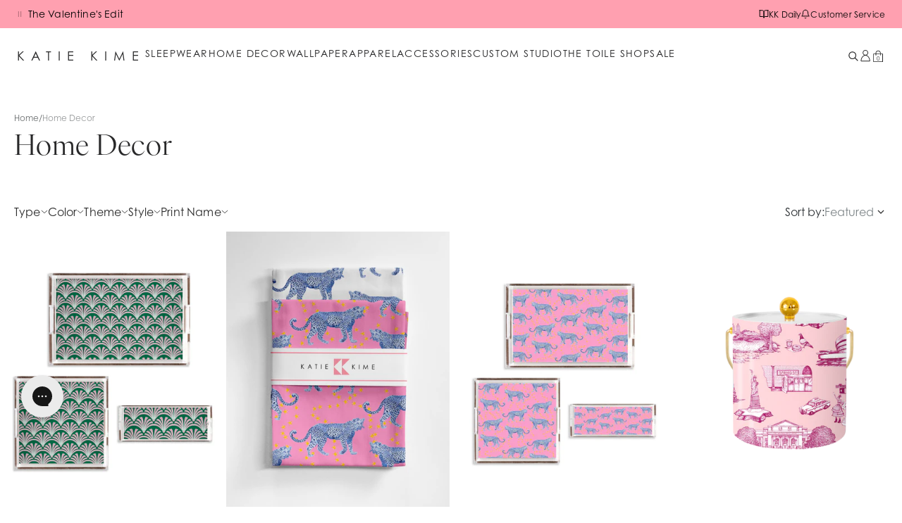

--- FILE ---
content_type: text/css
request_url: https://cdn.shopify.com/oxygen-v2/27003/12126/24926/2898810/build/_assets/app-BSLZ67FD.css
body_size: 18545
content:
*,:before,:after{box-sizing:border-box;border-width:0;border-style:solid;border-color:#e5e7eb}:before,:after{--tw-content: ""}html{line-height:1.5;-webkit-text-size-adjust:100%;-moz-tab-size:4;-o-tab-size:4;tab-size:4;font-family:adobe-caslon-pro,ui-sans-serif,system-ui,-apple-system,Segoe UI,Roboto,Ubuntu,Cantarell,Noto Sans,sans-serif;font-feature-settings:normal;font-variation-settings:normal}body{margin:0;line-height:inherit}hr{height:0;color:inherit;border-top-width:1px}abbr:where([title]){text-decoration:underline;-webkit-text-decoration:underline dotted;text-decoration:underline dotted}h1,h2,h3,h4,h5,h6{font-size:inherit;font-weight:inherit}a{color:inherit;text-decoration:inherit}b,strong{font-weight:bolder}code,kbd,samp,pre{font-family:ui-monospace,SFMono-Regular,Menlo,Monaco,Consolas,Liberation Mono,Courier New,monospace;font-size:1em}small{font-size:80%}sub,sup{font-size:75%;line-height:0;position:relative;vertical-align:baseline}sub{bottom:-.25em}sup{top:-.5em}table{text-indent:0;border-color:inherit;border-collapse:collapse}button,input,optgroup,select,textarea{font-family:inherit;font-feature-settings:inherit;font-variation-settings:inherit;font-size:100%;font-weight:inherit;line-height:inherit;color:inherit;margin:0;padding:0}button,select{text-transform:none}button,[type=button],[type=reset],[type=submit]{-webkit-appearance:button;background-color:transparent;background-image:none}:-moz-focusring{outline:auto}:-moz-ui-invalid{box-shadow:none}progress{vertical-align:baseline}::-webkit-inner-spin-button,::-webkit-outer-spin-button{height:auto}[type=search]{-webkit-appearance:textfield;outline-offset:-2px}::-webkit-search-decoration{-webkit-appearance:none}::-webkit-file-upload-button{-webkit-appearance:button;font:inherit}summary{display:list-item}blockquote,dl,dd,h1,h2,h3,h4,h5,h6,hr,figure,p,pre{margin:0}fieldset{margin:0;padding:0}legend{padding:0}ol,ul,menu{list-style:none;margin:0;padding:0}dialog{padding:0}textarea{resize:vertical}input::-moz-placeholder,textarea::-moz-placeholder{opacity:1;color:#9ca3af}input::placeholder,textarea::placeholder{opacity:1;color:#9ca3af}button,[role=button]{cursor:pointer}:disabled{cursor:default}img,svg,video,canvas,audio,iframe,embed,object{display:block;vertical-align:middle}img,video{max-width:100%;height:auto}[hidden]{display:none}[type=text],input:where(:not([type])),[type=email],[type=url],[type=password],[type=number],[type=date],[type=datetime-local],[type=month],[type=search],[type=tel],[type=time],[type=week],[multiple],textarea,select{-webkit-appearance:none;-moz-appearance:none;appearance:none;background-color:#fff;border-color:#6b7280;border-width:1px;border-radius:0;padding:.5rem .75rem;font-size:1rem;line-height:1.5rem;--tw-shadow: 0 0 rgba(0,0,0,0)}[type=text]:focus,input:where(:not([type])):focus,[type=email]:focus,[type=url]:focus,[type=password]:focus,[type=number]:focus,[type=date]:focus,[type=datetime-local]:focus,[type=month]:focus,[type=search]:focus,[type=tel]:focus,[type=time]:focus,[type=week]:focus,[multiple]:focus,textarea:focus,select:focus{outline:2px solid transparent;outline-offset:2px;--tw-ring-inset: var(--tw-empty, );--tw-ring-offset-width: 0px;--tw-ring-offset-color: #fff;--tw-ring-color: #2563eb;--tw-ring-offset-shadow: var(--tw-ring-inset) 0 0 0 var(--tw-ring-offset-width) var(--tw-ring-offset-color);--tw-ring-shadow: var(--tw-ring-inset) 0 0 0 calc(1px + var(--tw-ring-offset-width)) var(--tw-ring-color);box-shadow:0 0 #fff,0 0 0 1px #2563eb,var(--tw-shadow);box-shadow:var(--tw-ring-offset-shadow),var(--tw-ring-shadow),var(--tw-shadow);border-color:#2563eb}input::-moz-placeholder,textarea::-moz-placeholder{color:#6b7280;opacity:1}input::placeholder,textarea::placeholder{color:#6b7280;opacity:1}::-webkit-datetime-edit-fields-wrapper{padding:0}::-webkit-date-and-time-value{min-height:1.5em}::-webkit-datetime-edit,::-webkit-datetime-edit-year-field,::-webkit-datetime-edit-month-field,::-webkit-datetime-edit-day-field,::-webkit-datetime-edit-hour-field,::-webkit-datetime-edit-minute-field,::-webkit-datetime-edit-second-field,::-webkit-datetime-edit-millisecond-field,::-webkit-datetime-edit-meridiem-field{padding-top:0;padding-bottom:0}select{background-image:url("data:image/svg+xml,%3csvg xmlns='http://www.w3.org/2000/svg' fill='none' viewBox='0 0 20 20'%3e%3cpath stroke='%236b7280' stroke-linecap='round' stroke-linejoin='round' stroke-width='1.5' d='M6 8l4 4 4-4'/%3e%3c/svg%3e");background-position:right .5rem center;background-repeat:no-repeat;background-size:1.5em 1.5em;padding-right:2.5rem;-webkit-print-color-adjust:exact;print-color-adjust:exact}[multiple],[size]:where(select:not([size="1"])){background-image:none;background-image:initial;background-position:0 0;background-position:initial;background-repeat:repeat;background-repeat:initial;background-size:auto auto;background-size:initial;padding-right:.75rem;-webkit-print-color-adjust:inherit;print-color-adjust:inherit}[type=checkbox],[type=radio]{-webkit-appearance:none;-moz-appearance:none;appearance:none;padding:0;-webkit-print-color-adjust:exact;print-color-adjust:exact;display:inline-block;vertical-align:middle;background-origin:border-box;-webkit-user-select:none;-moz-user-select:none;user-select:none;flex-shrink:0;height:1rem;width:1rem;color:#2563eb;background-color:#fff;border-color:#6b7280;border-width:1px;--tw-shadow: 0 0 rgba(0,0,0,0)}[type=checkbox]{border-radius:0}[type=radio]{border-radius:100%}[type=checkbox]:focus,[type=radio]:focus{outline:2px solid transparent;outline-offset:2px;--tw-ring-inset: var(--tw-empty, );--tw-ring-offset-width: 2px;--tw-ring-offset-color: #fff;--tw-ring-color: #2563eb;--tw-ring-offset-shadow: var(--tw-ring-inset) 0 0 0 var(--tw-ring-offset-width) var(--tw-ring-offset-color);--tw-ring-shadow: var(--tw-ring-inset) 0 0 0 calc(2px + var(--tw-ring-offset-width)) var(--tw-ring-color);box-shadow:0 0 0 2px #fff,0 0 0 4px #2563eb,var(--tw-shadow);box-shadow:var(--tw-ring-offset-shadow),var(--tw-ring-shadow),var(--tw-shadow)}[type=checkbox]:checked,[type=radio]:checked{border-color:transparent;background-color:currentColor;background-size:100% 100%;background-position:center;background-repeat:no-repeat}[type=checkbox]:checked{background-image:url("data:image/svg+xml,%3csvg viewBox='0 0 16 16' fill='white' xmlns='http://www.w3.org/2000/svg'%3e%3cpath d='M12.207 4.793a1 1 0 010 1.414l-5 5a1 1 0 01-1.414 0l-2-2a1 1 0 011.414-1.414L6.5 9.086l4.293-4.293a1 1 0 011.414 0z'/%3e%3c/svg%3e")}[type=radio]:checked{background-image:url("data:image/svg+xml,%3csvg viewBox='0 0 16 16' fill='white' xmlns='http://www.w3.org/2000/svg'%3e%3ccircle cx='8' cy='8' r='3'/%3e%3c/svg%3e")}[type=checkbox]:checked:hover,[type=checkbox]:checked:focus,[type=radio]:checked:hover,[type=radio]:checked:focus{border-color:transparent;background-color:currentColor}[type=checkbox]:indeterminate{background-image:url("data:image/svg+xml,%3csvg xmlns='http://www.w3.org/2000/svg' fill='none' viewBox='0 0 16 16'%3e%3cpath stroke='white' stroke-linecap='round' stroke-linejoin='round' stroke-width='2' d='M4 8h8'/%3e%3c/svg%3e");border-color:transparent;background-color:currentColor;background-size:100% 100%;background-position:center;background-repeat:no-repeat}[type=checkbox]:indeterminate:hover,[type=checkbox]:indeterminate:focus{border-color:transparent;background-color:currentColor}[type=file]{background:transparent none repeat 0 0 / auto auto padding-box border-box scroll;background:initial;border-color:inherit;border-width:0;border-radius:0;padding:0;font-size:inherit;line-height:inherit}[type=file]:focus{outline:1px solid ButtonText;outline:1px auto -webkit-focus-ring-color}*{font-feature-settings:none;font-variant-ligatures:none}body{border-color:#1414141a;border-color:rgb(var(--color-primary) / .1);--tw-bg-opacity: 1;background-color:#fff;background-color:rgb(var(--color-contrast) / var(--tw-bg-opacity));font-family:century-gothic,ui-sans-serif,system-ui,-apple-system,Segoe UI,Roboto,Ubuntu,Cantarell,Noto Sans,sans-serif;color:#141414e6;color:rgb(var(--color-primary) / .9);-webkit-font-smoothing:antialiased;-moz-osx-font-smoothing:grayscale}html{scroll-padding-top:10rem}model-viewer::part(default-progress-mask){display:none}model-viewer::part(default-progress-bar){display:none}input[type=search]::-webkit-search-decoration,input[type=search]::-webkit-search-cancel-button,input[type=search]::-webkit-search-results-button,input[type=search]::-webkit-search-results-decoration{-webkit-appearance:none}input[type=checkbox]:checked{background-color:#ffa0b0}input[type=checkbox]:checked:hover{background-color:#ffa0b0}input[type=checkbox]:checked.filter-checkbox{background-image:url("data:image/svg+xml,%3csvg xmlns='http://www.w3.org/2000/svg' width='12' height='10' viewBox='0 0 12 10' fill='none'%3e%3cpath d='M1 4.81077L4.17794 7.98872L11 1.16666' stroke='black' stroke-width='2'/%3e%3c/svg%3e");background-repeat:no-repeat;background-position:center;background-size:12px 10px}a.active{border-bottom-width:1px}.prose h1:first-child,.prose h2:first-child,.prose h3:first-child,.prose h4:first-child,.prose h5:first-child,.prose h6:first-child{margin-top:0}*,:before,:after{--tw-border-spacing-x: 0;--tw-border-spacing-y: 0;--tw-translate-x: 0;--tw-translate-y: 0;--tw-rotate: 0;--tw-skew-x: 0;--tw-skew-y: 0;--tw-scale-x: 1;--tw-scale-y: 1;--tw-pan-x: ;--tw-pan-y: ;--tw-pinch-zoom: ;--tw-scroll-snap-strictness: proximity;--tw-gradient-from-position: ;--tw-gradient-via-position: ;--tw-gradient-to-position: ;--tw-ordinal: ;--tw-slashed-zero: ;--tw-numeric-figure: ;--tw-numeric-spacing: ;--tw-numeric-fraction: ;--tw-ring-inset: ;--tw-ring-offset-width: 0px;--tw-ring-offset-color: #fff;--tw-ring-color: rgba(59, 130, 246, .5);--tw-ring-offset-shadow: 0 0 rgba(0,0,0,0);--tw-ring-shadow: 0 0 rgba(0,0,0,0);--tw-shadow: 0 0 rgba(0,0,0,0);--tw-shadow-colored: 0 0 rgba(0,0,0,0);--tw-blur: ;--tw-brightness: ;--tw-contrast: ;--tw-grayscale: ;--tw-hue-rotate: ;--tw-invert: ;--tw-saturate: ;--tw-sepia: ;--tw-drop-shadow: ;--tw-backdrop-blur: ;--tw-backdrop-brightness: ;--tw-backdrop-contrast: ;--tw-backdrop-grayscale: ;--tw-backdrop-hue-rotate: ;--tw-backdrop-invert: ;--tw-backdrop-opacity: ;--tw-backdrop-saturate: ;--tw-backdrop-sepia: }::backdrop{--tw-border-spacing-x: 0;--tw-border-spacing-y: 0;--tw-translate-x: 0;--tw-translate-y: 0;--tw-rotate: 0;--tw-skew-x: 0;--tw-skew-y: 0;--tw-scale-x: 1;--tw-scale-y: 1;--tw-pan-x: ;--tw-pan-y: ;--tw-pinch-zoom: ;--tw-scroll-snap-strictness: proximity;--tw-gradient-from-position: ;--tw-gradient-via-position: ;--tw-gradient-to-position: ;--tw-ordinal: ;--tw-slashed-zero: ;--tw-numeric-figure: ;--tw-numeric-spacing: ;--tw-numeric-fraction: ;--tw-ring-inset: ;--tw-ring-offset-width: 0px;--tw-ring-offset-color: #fff;--tw-ring-color: rgba(59, 130, 246, .5);--tw-ring-offset-shadow: 0 0 rgba(0,0,0,0);--tw-ring-shadow: 0 0 rgba(0,0,0,0);--tw-shadow: 0 0 rgba(0,0,0,0);--tw-shadow-colored: 0 0 rgba(0,0,0,0);--tw-blur: ;--tw-brightness: ;--tw-contrast: ;--tw-grayscale: ;--tw-hue-rotate: ;--tw-invert: ;--tw-saturate: ;--tw-sepia: ;--tw-drop-shadow: ;--tw-backdrop-blur: ;--tw-backdrop-brightness: ;--tw-backdrop-contrast: ;--tw-backdrop-grayscale: ;--tw-backdrop-hue-rotate: ;--tw-backdrop-invert: ;--tw-backdrop-opacity: ;--tw-backdrop-saturate: ;--tw-backdrop-sepia: }.container{width:100%}@media (min-width: 32em){.container{max-width:32em}}@media (min-width: 48em){.container{max-width:48em}}@media (min-width: 64em){.container{max-width:64em}}@media (min-width: 80em){.container{max-width:80em}}@media (min-width: 90em){.container{max-width:90em}}@media (min-width: 96em){.container{max-width:96em}}.prose{color:var(--tw-prose-body);max-width:65ch}.prose :where(p):not(:where([class~="not-prose"] *)){margin-top:1.25em;margin-bottom:1.25em}.prose :where([class~="lead"]):not(:where([class~="not-prose"] *)){color:var(--tw-prose-lead);font-size:1.25em;line-height:1.6;margin-top:1.2em;margin-bottom:1.2em}.prose :where(a):not(:where([class~="not-prose"] *)){color:var(--tw-prose-links);-webkit-text-decoration:underline;text-decoration:underline;font-weight:500}.prose :where(strong):not(:where([class~="not-prose"] *)){color:var(--tw-prose-bold);font-weight:600}.prose :where(a strong):not(:where([class~="not-prose"] *)){color:inherit}.prose :where(blockquote strong):not(:where([class~="not-prose"] *)){color:inherit}.prose :where(thead th strong):not(:where([class~="not-prose"] *)){color:inherit}.prose :where(ol):not(:where([class~="not-prose"] *)){list-style-type:decimal;margin-top:1.25em;margin-bottom:1.25em;padding-left:1.625em}.prose :where(ol[type="A"]):not(:where([class~="not-prose"] *)){list-style-type:upper-alpha}.prose :where(ol[type="a"]):not(:where([class~="not-prose"] *)){list-style-type:lower-alpha}.prose :where(ol[type="A" s]):not(:where([class~="not-prose"] *)){list-style-type:upper-alpha}.prose :where(ol[type="a" s]):not(:where([class~="not-prose"] *)){list-style-type:lower-alpha}.prose :where(ol[type="I"]):not(:where([class~="not-prose"] *)){list-style-type:upper-roman}.prose :where(ol[type="i"]):not(:where([class~="not-prose"] *)){list-style-type:lower-roman}.prose :where(ol[type="I" s]):not(:where([class~="not-prose"] *)){list-style-type:upper-roman}.prose :where(ol[type="i" s]):not(:where([class~="not-prose"] *)){list-style-type:lower-roman}.prose :where(ol[type="1"]):not(:where([class~="not-prose"] *)){list-style-type:decimal}.prose :where(ul):not(:where([class~="not-prose"] *)){list-style-type:disc;margin-top:1.25em;margin-bottom:1.25em;padding-left:1.625em}.prose :where(ol > li):not(:where([class~="not-prose"] *))::marker{font-weight:400;color:var(--tw-prose-counters)}.prose :where(ul > li):not(:where([class~="not-prose"] *))::marker{color:var(--tw-prose-bullets)}.prose :where(hr):not(:where([class~="not-prose"] *)){border-color:var(--tw-prose-hr);border-top-width:1px;margin-top:3em;margin-bottom:3em}.prose :where(blockquote):not(:where([class~="not-prose"] *)){font-weight:500;font-style:italic;color:var(--tw-prose-quotes);border-left-width:.25rem;border-left-color:var(--tw-prose-quote-borders);quotes:"\201c""\201d""\2018""\2019";margin-top:1.6em;margin-bottom:1.6em;padding-left:1em}.prose :where(blockquote p:first-of-type):not(:where([class~="not-prose"] *)):before{content:open-quote}.prose :where(blockquote p:last-of-type):not(:where([class~="not-prose"] *)):after{content:close-quote}.prose :where(h1):not(:where([class~="not-prose"] *)){color:var(--tw-prose-headings);font-weight:800;font-size:2.25em;margin-top:0;margin-bottom:.8888889em;line-height:1.1111111}.prose :where(h1 strong):not(:where([class~="not-prose"] *)){font-weight:900;color:inherit}.prose :where(h2):not(:where([class~="not-prose"] *)){color:var(--tw-prose-headings);font-weight:700;font-size:1.5em;margin-top:2em;margin-bottom:1em;line-height:1.3333333}.prose :where(h2 strong):not(:where([class~="not-prose"] *)){font-weight:800;color:inherit}.prose :where(h3):not(:where([class~="not-prose"] *)){color:var(--tw-prose-headings);font-weight:600;font-size:1.25em;margin-top:1.6em;margin-bottom:.6em;line-height:1.6}.prose :where(h3 strong):not(:where([class~="not-prose"] *)){font-weight:700;color:inherit}.prose :where(h4):not(:where([class~="not-prose"] *)){color:var(--tw-prose-headings);font-weight:600;margin-top:1.5em;margin-bottom:.5em;line-height:1.5}.prose :where(h4 strong):not(:where([class~="not-prose"] *)){font-weight:700;color:inherit}.prose :where(img):not(:where([class~="not-prose"] *)){margin-top:2em;margin-bottom:2em}.prose :where(figure > *):not(:where([class~="not-prose"] *)){margin-top:0;margin-bottom:0}.prose :where(figcaption):not(:where([class~="not-prose"] *)){color:var(--tw-prose-captions);font-size:.875em;line-height:1.4285714;margin-top:.8571429em}.prose :where(code):not(:where([class~="not-prose"] *)){color:var(--tw-prose-code);font-weight:600;font-size:.875em}.prose :where(code):not(:where([class~="not-prose"] *)):before{content:"`"}.prose :where(code):not(:where([class~="not-prose"] *)):after{content:"`"}.prose :where(a code):not(:where([class~="not-prose"] *)){color:inherit}.prose :where(h1 code):not(:where([class~="not-prose"] *)){color:inherit}.prose :where(h2 code):not(:where([class~="not-prose"] *)){color:inherit;font-size:.875em}.prose :where(h3 code):not(:where([class~="not-prose"] *)){color:inherit;font-size:.9em}.prose :where(h4 code):not(:where([class~="not-prose"] *)){color:inherit}.prose :where(blockquote code):not(:where([class~="not-prose"] *)){color:inherit}.prose :where(thead th code):not(:where([class~="not-prose"] *)){color:inherit}.prose :where(pre):not(:where([class~="not-prose"] *)){color:var(--tw-prose-pre-code);background-color:var(--tw-prose-pre-bg);overflow-x:auto;font-weight:400;font-size:.875em;line-height:1.7142857;margin-top:1.7142857em;margin-bottom:1.7142857em;border-radius:.375rem;padding:.8571429em 1.1428571em}.prose :where(pre code):not(:where([class~="not-prose"] *)){background-color:transparent;border-width:0;border-radius:0;padding:0;font-weight:inherit;color:inherit;font-size:inherit;font-family:inherit;line-height:inherit}.prose :where(pre code):not(:where([class~="not-prose"] *)):before{content:none}.prose :where(pre code):not(:where([class~="not-prose"] *)):after{content:none}.prose :where(table):not(:where([class~="not-prose"] *)){width:100%;table-layout:auto;text-align:left;margin-top:2em;margin-bottom:2em;font-size:.875em;line-height:1.7142857}.prose :where(thead):not(:where([class~="not-prose"] *)){border-bottom-width:1px;border-bottom-color:var(--tw-prose-th-borders)}.prose :where(thead th):not(:where([class~="not-prose"] *)){color:var(--tw-prose-headings);font-weight:600;vertical-align:bottom;padding-right:.5714286em;padding-bottom:.5714286em;padding-left:.5714286em}.prose :where(tbody tr):not(:where([class~="not-prose"] *)){border-bottom-width:1px;border-bottom-color:var(--tw-prose-td-borders)}.prose :where(tbody tr:last-child):not(:where([class~="not-prose"] *)){border-bottom-width:0}.prose :where(tbody td):not(:where([class~="not-prose"] *)){vertical-align:baseline}.prose :where(tfoot):not(:where([class~="not-prose"] *)){border-top-width:1px;border-top-color:var(--tw-prose-th-borders)}.prose :where(tfoot td):not(:where([class~="not-prose"] *)){vertical-align:top}.prose{--tw-prose-body: #374151;--tw-prose-headings: #111827;--tw-prose-lead: #4b5563;--tw-prose-links: #111827;--tw-prose-bold: #111827;--tw-prose-counters: #6b7280;--tw-prose-bullets: #d1d5db;--tw-prose-hr: #e5e7eb;--tw-prose-quotes: #111827;--tw-prose-quote-borders: #e5e7eb;--tw-prose-captions: #6b7280;--tw-prose-code: #111827;--tw-prose-pre-code: #e5e7eb;--tw-prose-pre-bg: #1f2937;--tw-prose-th-borders: #d1d5db;--tw-prose-td-borders: #e5e7eb;--tw-prose-invert-body: #d1d5db;--tw-prose-invert-headings: #fff;--tw-prose-invert-lead: #9ca3af;--tw-prose-invert-links: #fff;--tw-prose-invert-bold: #fff;--tw-prose-invert-counters: #9ca3af;--tw-prose-invert-bullets: #4b5563;--tw-prose-invert-hr: #374151;--tw-prose-invert-quotes: #f3f4f6;--tw-prose-invert-quote-borders: #374151;--tw-prose-invert-captions: #9ca3af;--tw-prose-invert-code: #fff;--tw-prose-invert-pre-code: #d1d5db;--tw-prose-invert-pre-bg: rgba(0, 0, 0, .5);--tw-prose-invert-th-borders: #4b5563;--tw-prose-invert-td-borders: #374151;font-size:1rem;line-height:1.75}.prose :where(video):not(:where([class~="not-prose"] *)){margin-top:2em;margin-bottom:2em}.prose :where(figure):not(:where([class~="not-prose"] *)){margin-top:2em;margin-bottom:2em}.prose :where(li):not(:where([class~="not-prose"] *)){margin-top:.5em;margin-bottom:.5em}.prose :where(ol > li):not(:where([class~="not-prose"] *)){padding-left:.375em}.prose :where(ul > li):not(:where([class~="not-prose"] *)){padding-left:.375em}.prose :where(.prose > ul > li p):not(:where([class~="not-prose"] *)){margin-top:.75em;margin-bottom:.75em}.prose :where(.prose > ul > li > *:first-child):not(:where([class~="not-prose"] *)){margin-top:1.25em}.prose :where(.prose > ul > li > *:last-child):not(:where([class~="not-prose"] *)){margin-bottom:1.25em}.prose :where(.prose > ol > li > *:first-child):not(:where([class~="not-prose"] *)){margin-top:1.25em}.prose :where(.prose > ol > li > *:last-child):not(:where([class~="not-prose"] *)){margin-bottom:1.25em}.prose :where(ul ul,ul ol,ol ul,ol ol):not(:where([class~="not-prose"] *)){margin-top:.75em;margin-bottom:.75em}.prose :where(hr + *):not(:where([class~="not-prose"] *)){margin-top:0}.prose :where(h2 + *):not(:where([class~="not-prose"] *)){margin-top:0}.prose :where(h3 + *):not(:where([class~="not-prose"] *)){margin-top:0}.prose :where(h4 + *):not(:where([class~="not-prose"] *)){margin-top:0}.prose :where(thead th:first-child):not(:where([class~="not-prose"] *)){padding-left:0}.prose :where(thead th:last-child):not(:where([class~="not-prose"] *)){padding-right:0}.prose :where(tbody td,tfoot td):not(:where([class~="not-prose"] *)){padding:.5714286em}.prose :where(tbody td:first-child,tfoot td:first-child):not(:where([class~="not-prose"] *)){padding-left:0}.prose :where(tbody td:last-child,tfoot td:last-child):not(:where([class~="not-prose"] *)){padding-right:0}.prose :where(.prose > :first-child):not(:where([class~="not-prose"] *)){margin-top:0}.prose :where(.prose > :last-child):not(:where([class~="not-prose"] *)){margin-bottom:0}.prose-sm{font-size:.875rem;line-height:1.7142857}.prose-sm :where(p):not(:where([class~="not-prose"] *)){margin-top:1.1428571em;margin-bottom:1.1428571em}.prose-sm :where([class~="lead"]):not(:where([class~="not-prose"] *)){font-size:1.2857143em;line-height:1.5555556;margin-top:.8888889em;margin-bottom:.8888889em}.prose-sm :where(blockquote):not(:where([class~="not-prose"] *)){margin-top:1.3333333em;margin-bottom:1.3333333em;padding-left:1.1111111em}.prose-sm :where(h1):not(:where([class~="not-prose"] *)){font-size:2.1428571em;margin-top:0;margin-bottom:.8em;line-height:1.2}.prose-sm :where(h2):not(:where([class~="not-prose"] *)){font-size:1.4285714em;margin-top:1.6em;margin-bottom:.8em;line-height:1.4}.prose-sm :where(h3):not(:where([class~="not-prose"] *)){font-size:1.2857143em;margin-top:1.5555556em;margin-bottom:.4444444em;line-height:1.5555556}.prose-sm :where(h4):not(:where([class~="not-prose"] *)){margin-top:1.4285714em;margin-bottom:.5714286em;line-height:1.4285714}.prose-sm :where(img):not(:where([class~="not-prose"] *)){margin-top:1.7142857em;margin-bottom:1.7142857em}.prose-sm :where(video):not(:where([class~="not-prose"] *)){margin-top:1.7142857em;margin-bottom:1.7142857em}.prose-sm :where(figure):not(:where([class~="not-prose"] *)){margin-top:1.7142857em;margin-bottom:1.7142857em}.prose-sm :where(figure > *):not(:where([class~="not-prose"] *)){margin-top:0;margin-bottom:0}.prose-sm :where(figcaption):not(:where([class~="not-prose"] *)){font-size:.8571429em;line-height:1.3333333;margin-top:.6666667em}.prose-sm :where(code):not(:where([class~="not-prose"] *)){font-size:.8571429em}.prose-sm :where(h2 code):not(:where([class~="not-prose"] *)){font-size:.9em}.prose-sm :where(h3 code):not(:where([class~="not-prose"] *)){font-size:.8888889em}.prose-sm :where(pre):not(:where([class~="not-prose"] *)){font-size:.8571429em;line-height:1.6666667;margin-top:1.6666667em;margin-bottom:1.6666667em;border-radius:.25rem;padding:.6666667em 1em}.prose-sm :where(ol):not(:where([class~="not-prose"] *)){margin-top:1.1428571em;margin-bottom:1.1428571em;padding-left:1.5714286em}.prose-sm :where(ul):not(:where([class~="not-prose"] *)){margin-top:1.1428571em;margin-bottom:1.1428571em;padding-left:1.5714286em}.prose-sm :where(li):not(:where([class~="not-prose"] *)){margin-top:.2857143em;margin-bottom:.2857143em}.prose-sm :where(ol > li):not(:where([class~="not-prose"] *)){padding-left:.4285714em}.prose-sm :where(ul > li):not(:where([class~="not-prose"] *)){padding-left:.4285714em}.prose-sm :where(.prose-sm > ul > li p):not(:where([class~="not-prose"] *)){margin-top:.5714286em;margin-bottom:.5714286em}.prose-sm :where(.prose-sm > ul > li > *:first-child):not(:where([class~="not-prose"] *)){margin-top:1.1428571em}.prose-sm :where(.prose-sm > ul > li > *:last-child):not(:where([class~="not-prose"] *)){margin-bottom:1.1428571em}.prose-sm :where(.prose-sm > ol > li > *:first-child):not(:where([class~="not-prose"] *)){margin-top:1.1428571em}.prose-sm :where(.prose-sm > ol > li > *:last-child):not(:where([class~="not-prose"] *)){margin-bottom:1.1428571em}.prose-sm :where(ul ul,ul ol,ol ul,ol ol):not(:where([class~="not-prose"] *)){margin-top:.5714286em;margin-bottom:.5714286em}.prose-sm :where(hr):not(:where([class~="not-prose"] *)){margin-top:2.8571429em;margin-bottom:2.8571429em}.prose-sm :where(hr + *):not(:where([class~="not-prose"] *)){margin-top:0}.prose-sm :where(h2 + *):not(:where([class~="not-prose"] *)){margin-top:0}.prose-sm :where(h3 + *):not(:where([class~="not-prose"] *)){margin-top:0}.prose-sm :where(h4 + *):not(:where([class~="not-prose"] *)){margin-top:0}.prose-sm :where(table):not(:where([class~="not-prose"] *)){font-size:.8571429em;line-height:1.5}.prose-sm :where(thead th):not(:where([class~="not-prose"] *)){padding-right:1em;padding-bottom:.6666667em;padding-left:1em}.prose-sm :where(thead th:first-child):not(:where([class~="not-prose"] *)){padding-left:0}.prose-sm :where(thead th:last-child):not(:where([class~="not-prose"] *)){padding-right:0}.prose-sm :where(tbody td,tfoot td):not(:where([class~="not-prose"] *)){padding:.6666667em 1em}.prose-sm :where(tbody td:first-child,tfoot td:first-child):not(:where([class~="not-prose"] *)){padding-left:0}.prose-sm :where(tbody td:last-child,tfoot td:last-child):not(:where([class~="not-prose"] *)){padding-right:0}.prose-sm :where(.prose-sm > :first-child):not(:where([class~="not-prose"] *)){margin-top:0}.prose-sm :where(.prose-sm > :last-child):not(:where([class~="not-prose"] *)){margin-bottom:0}.\!ts-h2{font-size:30px!important;line-height:1.15!important;letter-spacing:.025em!important;font-weight:300!important}.ts-h2{font-size:30px;line-height:1.15;letter-spacing:.025em;font-weight:300}@media (min-width: 64em){.\!ts-h2{font-size:40px!important}.ts-h2{font-size:40px}}.ts-h3{font-size:24px;line-height:1.2;letter-spacing:.005em;font-weight:400}@media (min-width: 64em){.ts-h3{font-size:32px}}.ts-h4{font-size:18px;line-height:1.2;letter-spacing:.01em;font-weight:400}@media (min-width: 64em){.ts-h4{font-size:20px}}.\!ts-h5{font-size:14px!important;line-height:1.3!important;letter-spacing:.01em!important;font-weight:400!important}.ts-h5{font-size:14px;line-height:1.3;letter-spacing:.01em;font-weight:400}@media (min-width: 64em){.\!ts-h5{font-size:16px!important}.ts-h5{font-size:16px}}.ts-body-sm{font-size:14px;line-height:1.4;letter-spacing:.02em;font-weight:400}@media (min-width: 64em){.ts-body-sm{font-size:16px}}.ts-caption{font-size:12px;line-height:1.3;letter-spacing:0;font-weight:400}.ts-utility{font-size:14px;line-height:1;letter-spacing:.08em;font-weight:400}.article h2,.article h3,.article h4,.article h5,.article h6{font-family:century-gothic,ui-sans-serif,system-ui,-apple-system,Segoe UI,Roboto,Ubuntu,Cantarell,Noto Sans,sans-serif;--tw-text-opacity: 1;color:#141414;color:rgb(var(--color-primary) / var(--tw-text-opacity))}.article h1:first-child,.article h2:first-child,.article h3:first-child,.article h4:first-child,.article h5:first-child,.article h6:first-child{margin-top:0}.article{color:var(--tw-prose-body);max-width:65ch}.article :where(p):not(:where([class~="not-prose"] *)){margin-top:1.25em;margin-bottom:1.25em}.article :where([class~="lead"]):not(:where([class~="not-prose"] *)){color:var(--tw-prose-lead);font-size:1.25em;line-height:1.6;margin-top:1.2em;margin-bottom:1.2em}.article :where(a):not(:where([class~="not-prose"] *)){color:var(--tw-prose-links);-webkit-text-decoration:underline;text-decoration:underline;font-weight:500}.article :where(strong):not(:where([class~="not-prose"] *)){color:var(--tw-prose-bold);font-weight:600}.article :where(a strong):not(:where([class~="not-prose"] *)){color:inherit}.article :where(blockquote strong):not(:where([class~="not-prose"] *)){color:inherit}.article :where(thead th strong):not(:where([class~="not-prose"] *)){color:inherit}.article :where(ol):not(:where([class~="not-prose"] *)){list-style-type:decimal;margin-top:1.25em;margin-bottom:1.25em;padding-left:1.625em}.article :where(ol[type="A"]):not(:where([class~="not-prose"] *)){list-style-type:upper-alpha}.article :where(ol[type="a"]):not(:where([class~="not-prose"] *)){list-style-type:lower-alpha}.article :where(ol[type="A" s]):not(:where([class~="not-prose"] *)){list-style-type:upper-alpha}.article :where(ol[type="a" s]):not(:where([class~="not-prose"] *)){list-style-type:lower-alpha}.article :where(ol[type="I"]):not(:where([class~="not-prose"] *)){list-style-type:upper-roman}.article :where(ol[type="i"]):not(:where([class~="not-prose"] *)){list-style-type:lower-roman}.article :where(ol[type="I" s]):not(:where([class~="not-prose"] *)){list-style-type:upper-roman}.article :where(ol[type="i" s]):not(:where([class~="not-prose"] *)){list-style-type:lower-roman}.article :where(ol[type="1"]):not(:where([class~="not-prose"] *)){list-style-type:decimal}.article :where(ul):not(:where([class~="not-prose"] *)){list-style-type:disc;margin-top:1.25em;margin-bottom:1.25em;padding-left:1.625em}.article :where(ol > li):not(:where([class~="not-prose"] *))::marker{font-weight:400;color:var(--tw-prose-counters)}.article :where(ul > li):not(:where([class~="not-prose"] *))::marker{color:var(--tw-prose-bullets)}.article :where(hr):not(:where([class~="not-prose"] *)){border-color:var(--tw-prose-hr);border-top-width:1px;margin-top:3em;margin-bottom:3em}.article :where(blockquote):not(:where([class~="not-prose"] *)){font-weight:500;font-style:italic;color:var(--tw-prose-quotes);border-left-width:.25rem;border-left-color:var(--tw-prose-quote-borders);quotes:"\201c""\201d""\2018""\2019";margin-top:1.6em;margin-bottom:1.6em;padding-left:1em}.article :where(blockquote p:first-of-type):not(:where([class~="not-prose"] *)):before{content:open-quote}.article :where(blockquote p:last-of-type):not(:where([class~="not-prose"] *)):after{content:close-quote}.article :where(h1):not(:where([class~="not-prose"] *)){color:var(--tw-prose-headings);font-weight:800;font-size:2.25em;margin-top:0;margin-bottom:.8888889em;line-height:1.1111111}.article :where(h1 strong):not(:where([class~="not-prose"] *)){font-weight:900;color:inherit}.article :where(h2):not(:where([class~="not-prose"] *)){color:var(--tw-prose-headings);font-weight:700;font-size:1.5em;margin-top:2em;margin-bottom:1em;line-height:1.3333333}.article :where(h2 strong):not(:where([class~="not-prose"] *)){font-weight:800;color:inherit}.article :where(h3):not(:where([class~="not-prose"] *)){color:var(--tw-prose-headings);font-weight:600;font-size:1.25em;margin-top:1.6em;margin-bottom:.6em;line-height:1.6}.article :where(h3 strong):not(:where([class~="not-prose"] *)){font-weight:700;color:inherit}.article :where(h4):not(:where([class~="not-prose"] *)){color:var(--tw-prose-headings);font-weight:600;margin-top:1.5em;margin-bottom:.5em;line-height:1.5}.article :where(h4 strong):not(:where([class~="not-prose"] *)){font-weight:700;color:inherit}.article :where(img):not(:where([class~="not-prose"] *)){margin-top:2em;margin-bottom:2em}.article :where(figure > *):not(:where([class~="not-prose"] *)){margin-top:0;margin-bottom:0}.article :where(figcaption):not(:where([class~="not-prose"] *)){color:var(--tw-prose-captions);font-size:.875em;line-height:1.4285714;margin-top:.8571429em}.article :where(code):not(:where([class~="not-prose"] *)){color:var(--tw-prose-code);font-weight:600;font-size:.875em}.article :where(code):not(:where([class~="not-prose"] *)):before{content:"`"}.article :where(code):not(:where([class~="not-prose"] *)):after{content:"`"}.article :where(a code):not(:where([class~="not-prose"] *)){color:inherit}.article :where(h1 code):not(:where([class~="not-prose"] *)){color:inherit}.article :where(h2 code):not(:where([class~="not-prose"] *)){color:inherit;font-size:.875em}.article :where(h3 code):not(:where([class~="not-prose"] *)){color:inherit;font-size:.9em}.article :where(h4 code):not(:where([class~="not-prose"] *)){color:inherit}.article :where(blockquote code):not(:where([class~="not-prose"] *)){color:inherit}.article :where(thead th code):not(:where([class~="not-prose"] *)){color:inherit}.article :where(pre):not(:where([class~="not-prose"] *)){color:var(--tw-prose-pre-code);background-color:var(--tw-prose-pre-bg);overflow-x:auto;font-weight:400;font-size:.875em;line-height:1.7142857;margin-top:1.7142857em;margin-bottom:1.7142857em;border-radius:.375rem;padding:.8571429em 1.1428571em}.article :where(pre code):not(:where([class~="not-prose"] *)){background-color:transparent;border-width:0;border-radius:0;padding:0;font-weight:inherit;color:inherit;font-size:inherit;font-family:inherit;line-height:inherit}.article :where(pre code):not(:where([class~="not-prose"] *)):before{content:none}.article :where(pre code):not(:where([class~="not-prose"] *)):after{content:none}.article :where(table):not(:where([class~="not-prose"] *)){width:100%;table-layout:auto;text-align:left;margin-top:2em;margin-bottom:2em;font-size:.875em;line-height:1.7142857}.article :where(thead):not(:where([class~="not-prose"] *)){border-bottom-width:1px;border-bottom-color:var(--tw-prose-th-borders)}.article :where(thead th):not(:where([class~="not-prose"] *)){color:var(--tw-prose-headings);font-weight:600;vertical-align:bottom;padding-right:.5714286em;padding-bottom:.5714286em;padding-left:.5714286em}.article :where(tbody tr):not(:where([class~="not-prose"] *)){border-bottom-width:1px;border-bottom-color:var(--tw-prose-td-borders)}.article :where(tbody tr:last-child):not(:where([class~="not-prose"] *)){border-bottom-width:0}.article :where(tbody td):not(:where([class~="not-prose"] *)){vertical-align:baseline}.article :where(tfoot):not(:where([class~="not-prose"] *)){border-top-width:1px;border-top-color:var(--tw-prose-th-borders)}.article :where(tfoot td):not(:where([class~="not-prose"] *)){vertical-align:top}.article{--tw-prose-body: #374151;--tw-prose-headings: #111827;--tw-prose-lead: #4b5563;--tw-prose-links: #111827;--tw-prose-bold: #111827;--tw-prose-counters: #6b7280;--tw-prose-bullets: #d1d5db;--tw-prose-hr: #e5e7eb;--tw-prose-quotes: #111827;--tw-prose-quote-borders: #e5e7eb;--tw-prose-captions: #6b7280;--tw-prose-code: #111827;--tw-prose-pre-code: #e5e7eb;--tw-prose-pre-bg: #1f2937;--tw-prose-th-borders: #d1d5db;--tw-prose-td-borders: #e5e7eb;--tw-prose-invert-body: #d1d5db;--tw-prose-invert-headings: #fff;--tw-prose-invert-lead: #9ca3af;--tw-prose-invert-links: #fff;--tw-prose-invert-bold: #fff;--tw-prose-invert-counters: #9ca3af;--tw-prose-invert-bullets: #4b5563;--tw-prose-invert-hr: #374151;--tw-prose-invert-quotes: #f3f4f6;--tw-prose-invert-quote-borders: #374151;--tw-prose-invert-captions: #9ca3af;--tw-prose-invert-code: #fff;--tw-prose-invert-pre-code: #d1d5db;--tw-prose-invert-pre-bg: rgba(0, 0, 0, .5);--tw-prose-invert-th-borders: #4b5563;--tw-prose-invert-td-borders: #374151;font-size:1rem;line-height:1.75}.article :where(video):not(:where([class~="not-prose"] *)){margin-top:2em;margin-bottom:2em}.article :where(figure):not(:where([class~="not-prose"] *)){margin-top:2em;margin-bottom:2em}.article :where(li):not(:where([class~="not-prose"] *)){margin-top:.5em;margin-bottom:.5em}.article :where(ol > li):not(:where([class~="not-prose"] *)){padding-left:.375em}.article :where(ul > li):not(:where([class~="not-prose"] *)){padding-left:.375em}.article :where(.prose > ul > li p):not(:where([class~="not-prose"] *)){margin-top:.75em;margin-bottom:.75em}.article :where(.prose > ul > li > *:first-child):not(:where([class~="not-prose"] *)){margin-top:1.25em}.article :where(.prose > ul > li > *:last-child):not(:where([class~="not-prose"] *)){margin-bottom:1.25em}.article :where(.prose > ol > li > *:first-child):not(:where([class~="not-prose"] *)){margin-top:1.25em}.article :where(.prose > ol > li > *:last-child):not(:where([class~="not-prose"] *)){margin-bottom:1.25em}.article :where(ul ul,ul ol,ol ul,ol ol):not(:where([class~="not-prose"] *)){margin-top:.75em;margin-bottom:.75em}.article :where(hr + *):not(:where([class~="not-prose"] *)){margin-top:0}.article :where(h2 + *):not(:where([class~="not-prose"] *)){margin-top:0}.article :where(h3 + *):not(:where([class~="not-prose"] *)){margin-top:0}.article :where(h4 + *):not(:where([class~="not-prose"] *)){margin-top:0}.article :where(thead th:first-child):not(:where([class~="not-prose"] *)){padding-left:0}.article :where(thead th:last-child):not(:where([class~="not-prose"] *)){padding-right:0}.article :where(tbody td,tfoot td):not(:where([class~="not-prose"] *)){padding:.5714286em}.article :where(tbody td:first-child,tfoot td:first-child):not(:where([class~="not-prose"] *)){padding-left:0}.article :where(tbody td:last-child,tfoot td:last-child):not(:where([class~="not-prose"] *)){padding-right:0}.article :where(.prose > :first-child):not(:where([class~="not-prose"] *)){margin-top:0}.article :where(.prose > :last-child):not(:where([class~="not-prose"] *)){margin-bottom:0}.article{margin-left:auto;margin-right:auto;margin-bottom:3rem;display:grid;justify-content:center;font-family:IBMPlexSerif,Palatino,ui-serif;--tw-text-opacity: 1;color:#141414;color:rgb(var(--color-primary) / var(--tw-text-opacity))}.article p,.article ul,.article li{margin-bottom:1rem;font-size:1.125rem;line-height:1.75rem}@media (min-width: 48em){.article img{margin-left:-2rem;margin-right:-2rem}}@media (min-width: 64em){.article img{margin-left:-4rem;margin-right:-4rem}}@media (min-width: 48em){.article img{width:calc(100% + 4rem);max-width:100vw}}@media (min-width: 64em){.article img{width:calc(100% + 8rem)}}.swimlane{display:grid;width:100%;scroll-snap-type:x mandatory;scroll-snap-type:x var(--tw-scroll-snap-strictness);--tw-scroll-snap-strictness: mandatory;scroll-padding-left:1.5rem;scroll-padding-right:1.5rem;grid-auto-flow:column;justify-content:flex-start;grid-gap:1rem;gap:1rem;overflow-x:scroll;padding-left:1.5rem;padding-right:1.5rem;padding-bottom:1rem}.sr-only{position:absolute;width:1px;height:1px;padding:0;margin:-1px;overflow:hidden;clip:rect(0,0,0,0);white-space:nowrap;border-width:0}.pointer-events-none{pointer-events:none}.pointer-events-auto{pointer-events:auto}.visible{visibility:visible}.invisible{visibility:hidden}.static{position:static}.fixed{position:fixed}.absolute{position:absolute}.relative{position:relative}.sticky{position:sticky}.inset-0{inset:0}.inset-x-0{left:0;right:0}.inset-y-0{top:0;bottom:0}.-right-2{right:-.5rem}.-top-1{top:-.25rem}.bottom-0{bottom:0}.bottom-1{bottom:.25rem}.bottom-12{bottom:3rem}.bottom-2{bottom:.5rem}.bottom-4{bottom:1rem}.bottom-5{bottom:1.25rem}.left-0{left:0}.left-1{left:.25rem}.left-1\/2{left:50%}.left-2{left:.5rem}.left-\[-2px\]{left:-2px}.left-\[13\%\]{left:13%}.right-0{right:0}.right-2{right:.5rem}.right-4{right:1rem}.right-5{right:1.25rem}.right-6{right:1.5rem}.top-0{top:0}.top-0\.5{top:.125rem}.top-1{top:.25rem}.top-1\/2{top:50%}.top-1\/4{top:25%}.top-16{top:4rem}.top-2{top:.5rem}.top-2\.5{top:.625rem}.top-20{top:5rem}.top-36{top:9rem}.top-\[84px\]{top:84px}.top-full{top:100%}.top-nav{top:4.875rem;top:var(--height-nav)}.-z-10{z-index:-10}.-z-50{z-index:-50}.z-0{z-index:0}.z-10{z-index:10}.z-20{z-index:20}.z-30{z-index:30}.z-40{z-index:40}.z-50{z-index:50}.z-\[1\]{z-index:1}.z-\[2\]{z-index:2}.z-\[60\]{z-index:60}.z-\[70\]{z-index:70}.z-\[75\]{z-index:75}.z-\[80\]{z-index:80}.z-\[90\]{z-index:90}.order-first{order:-9999}.order-last{order:9999}.col-span-1{grid-column:span 1 / span 1}.col-span-2{grid-column:span 2 / span 2}.col-span-3{grid-column:span 3 / span 3}.col-span-4{grid-column:span 4 / span 4}.col-span-full{grid-column:1 / -1}.-m-4{margin:-1rem}.-m-5{margin:-1.25rem}.m-1{margin:.25rem}.m-4{margin:1rem}.m-\[4px\]{margin:4px}.m-auto{margin:auto}.-my-6{margin-top:-1.5rem;margin-bottom:-1.5rem}.mx-0{margin-left:0;margin-right:0}.mx-2{margin-left:.5rem;margin-right:.5rem}.mx-auto{margin-left:auto;margin-right:auto}.my-2{margin-top:.5rem;margin-bottom:.5rem}.my-24{margin-top:6rem;margin-bottom:6rem}.my-4{margin-top:1rem;margin-bottom:1rem}.my-8{margin-top:2rem;margin-bottom:2rem}.my-\[100px\]{margin-top:100px;margin-bottom:100px}.my-\[30px\]{margin-top:30px;margin-bottom:30px}.my-auto{margin-top:auto;margin-bottom:auto}.-mb-6{margin-bottom:-1.5rem}.-mb-px{margin-bottom:-1px}.-mt-2{margin-top:-.5rem}.-mt-4{margin-top:-1rem}.-mt-6{margin-top:-1.5rem}.-mt-nav{margin-top:-4.875rem;margin-top:calc(var(--height-nav) * -1)}.mb-1{margin-bottom:.25rem}.mb-2{margin-bottom:.5rem}.mb-24{margin-bottom:6rem}.mb-3{margin-bottom:.75rem}.mb-4{margin-bottom:1rem}.mb-6{margin-bottom:1.5rem}.mb-8{margin-bottom:2rem}.mb-\[-60px\]{margin-bottom:-60px}.mb-\[10px\]{margin-bottom:10px}.mb-\[18px\]{margin-bottom:18px}.mb-\[20px\]{margin-bottom:20px}.mb-\[30px\]{margin-bottom:30px}.mb-\[32px\]{margin-bottom:32px}.mb-\[40px\]{margin-bottom:40px}.mb-\[6\.875rem\]{margin-bottom:6.875rem}.mb-auto{margin-bottom:auto}.ml-1{margin-left:.25rem}.ml-2{margin-left:.5rem}.ml-3{margin-left:.75rem}.ml-4{margin-left:1rem}.ml-6{margin-left:1.5rem}.ml-\[-8px\]{margin-left:-8px}.ml-auto{margin-left:auto}.mr-1{margin-right:.25rem}.mr-2{margin-right:.5rem}.mr-5{margin-right:1.25rem}.mr-\[-8px\]{margin-right:-8px}.mr-\[4px\]{margin-right:4px}.mr-auto{margin-right:auto}.mt-0{margin-top:0}.mt-0\.5{margin-top:.125rem}.mt-1{margin-top:.25rem}.mt-10{margin-top:2.5rem}.mt-12{margin-top:3rem}.mt-2{margin-top:.5rem}.mt-2\.5{margin-top:.625rem}.mt-3{margin-top:.75rem}.mt-4{margin-top:1rem}.mt-5{margin-top:1.25rem}.mt-6{margin-top:1.5rem}.mt-8{margin-top:2rem}.mt-\[-60px\]{margin-top:-60px}.mt-\[24px\]{margin-top:24px}.mt-\[3px\]{margin-top:3px}.mt-\[60px\]{margin-top:60px}.mt-auto{margin-top:auto}.line-clamp-2{overflow:hidden;display:-webkit-box;-webkit-box-orient:vertical;-webkit-line-clamp:2}.block{display:block}.inline-block{display:inline-block}.inline{display:inline}.\!flex{display:flex!important}.flex{display:flex}.inline-flex{display:inline-flex}.table{display:table}.grid{display:grid}.inline-grid{display:inline-grid}.hidden{display:none}.aspect-\[0\.67\/1\]{aspect-ratio:.67/1}.aspect-\[1\/1\]{aspect-ratio:1/1}.aspect-\[13\/10\]{aspect-ratio:13/10}.aspect-\[2\/3\.1\]{aspect-ratio:2/3.1}.aspect-\[3\/2\.2\]{aspect-ratio:3/2.2}.aspect-\[3\/2\]{aspect-ratio:3/2}.aspect-\[3\/4\]{aspect-ratio:3/4}.aspect-\[4\/3\]{aspect-ratio:4/3}.aspect-\[4\/5\]{aspect-ratio:4/5}.aspect-square{aspect-ratio:1 / 1}.\!h-4{height:1rem!important}.\!h-\[10px\]{height:10px!important}.\!h-\[12px\]{height:12px!important}.\!h-auto{height:auto!important}.h-0{height:0px}.h-1\/2{height:50%}.h-10{height:2.5rem}.h-12{height:3rem}.h-14{height:3.5rem}.h-16{height:4rem}.h-2{height:.5rem}.h-2\.5{height:.625rem}.h-24{height:6rem}.h-3{height:.75rem}.h-32{height:8rem}.h-4{height:1rem}.h-48{height:12rem}.h-5{height:1.25rem}.h-6{height:1.5rem}.h-8{height:2rem}.h-9{height:2.25rem}.h-\[0\.875rem\]{height:.875rem}.h-\[1\.125rem\]{height:1.125rem}.h-\[1\.5rem\]{height:1.5rem}.h-\[10px\]{height:10px}.h-\[150px\]{height:150px}.h-\[15vh\]{height:15vh}.h-\[18px\]{height:18px}.h-\[20px\]{height:20px}.h-\[2px\]{height:2px}.h-\[30px\]{height:30px}.h-\[32px\]{height:32px}.h-\[330px\]{height:330px}.h-\[34px\]{height:34px}.h-\[40px\]{height:40px}.h-\[40vh\]{height:40vh}.h-\[41px\]{height:41px}.h-\[45px\]{height:45px}.h-\[48px\]{height:48px}.h-\[50px\]{height:50px}.h-\[64px\]{height:64px}.h-\[80\%\]{height:80%}.h-\[80px\]{height:80px}.h-auto{height:auto}.h-full{height:100%}.h-nav{height:4.875rem;height:var(--height-nav)}.h-screen{height:100vh;height:var(--screen-height, 100vh)}.h-screen-no-nav{height:calc(100vh - 4.875rem);height:calc(var(--screen-height, 100vh) - var(--height-nav))}.max-h-0{max-height:0px}.max-h-20{max-height:5rem}.max-h-36{max-height:9rem}.max-h-48{max-height:12rem}.max-h-\[21\.875rem\]{max-height:21.875rem}.max-h-\[225px\]{max-height:225px}.max-h-\[420px\]{max-height:420px}.max-h-\[50\%\]{max-height:50%}.max-h-\[60\%\]{max-height:60%}.max-h-\[80vh\]{max-height:80vh}.max-h-full{max-height:100%}.min-h-0{min-height:0px}.min-h-\[164px\]{min-height:164px}.min-h-\[260px\]{min-height:260px}.min-h-\[320px\]{min-height:320px}.min-h-\[60px\]{min-height:60px}.min-h-\[64px\]{min-height:64px}.min-h-\[67\%\]{min-height:67%}.min-h-\[80vh\]{min-height:80vh}.min-h-full{min-height:100%}.min-h-screen{min-height:100vh}.\!w-4{width:1rem!important}.\!w-\[--mobile-width\]{width:var(--mobile-width)!important}.\!w-\[10px\]{width:10px!important}.\!w-\[12px\]{width:12px!important}.w-1{width:.25rem}.w-1\/2{width:50%}.w-1\/3{width:33.333333%}.w-1\/4{width:25%}.w-10{width:2.5rem}.w-12{width:3rem}.w-14{width:3.5rem}.w-16{width:4rem}.w-2{width:.5rem}.w-2\.5{width:.625rem}.w-20{width:5rem}.w-24{width:6rem}.w-28{width:7rem}.w-3{width:.75rem}.w-3\/4{width:75%}.w-32{width:8rem}.w-4{width:1rem}.w-4\/5{width:80%}.w-40{width:10rem}.w-48{width:12rem}.w-5{width:1.25rem}.w-56{width:14rem}.w-6{width:1.5rem}.w-8{width:2rem}.w-80{width:20rem}.w-9{width:2.25rem}.w-\[0\.875rem\]{width:.875rem}.w-\[1\.125rem\]{width:1.125rem}.w-\[100px\]{width:100px}.w-\[10px\]{width:10px}.w-\[18px\]{width:18px}.w-\[20px\]{width:20px}.w-\[32px\]{width:32px}.w-\[80px\]{width:80px}.w-\[calc\(50\%-0\.5rem\)\]{width:calc(50% - .5rem)}.w-\[calc\(50\%-1rem\)\]{width:calc(50% - 1rem)}.w-\[calc\(50\%-4px\)\]{width:calc(50% - 4px)}.w-auto{width:auto}.w-fit{width:-moz-fit-content;width:fit-content}.w-full{width:100%}.w-screen{width:100vw}.min-w-0{min-width:0px}.min-w-\[0\.75rem\]{min-width:.75rem}.min-w-\[100px\]{min-width:100px}.min-w-\[160px\]{min-width:160px}.min-w-\[260px\]{min-width:260px}.min-w-\[41px\]{min-width:41px}.min-w-\[60vw\]{min-width:60vw}.min-w-\[80vw\]{min-width:80vw}.min-w-full{min-width:100%}.\!max-w-\[390px\]{max-width:390px!important}.max-w-0{max-width:0rem}.max-w-7xl{max-width:80rem}.max-w-\[150px\]{max-width:150px}.max-w-\[160px\]{max-width:160px}.max-w-\[200px\]{max-width:200px}.max-w-\[245px\]{max-width:245px}.max-w-\[300px\]{max-width:300px}.max-w-\[340px\]{max-width:340px}.max-w-\[420px\]{max-width:420px}.max-w-\[528px\]{max-width:528px}.max-w-\[640px\]{max-width:640px}.max-w-\[800px\]{max-width:800px}.max-w-\[90vw\]{max-width:90vw}.max-w-\[92rem\]{max-width:92rem}.max-w-\[calc\(100\%_-_3rem\)\]{max-width:calc(100% - 3rem)}.max-w-fit{max-width:-moz-fit-content;max-width:fit-content}.max-w-full{max-width:100%}.max-w-lg{max-width:32rem}.max-w-md{max-width:28rem}.max-w-none{max-width:none}.max-w-prose{max-width:65ch}.max-w-prose-narrow{max-width:45ch}.max-w-prose-wide{max-width:80ch}.max-w-sm{max-width:24rem}.max-w-xl{max-width:36rem}.max-w-xs{max-width:20rem}.flex-1{flex:1 1 0%}.flex-none{flex:none}.flex-shrink{flex-shrink:1}.flex-shrink-0{flex-shrink:0}.shrink{flex-shrink:1}.shrink-0{flex-shrink:0}.flex-grow{flex-grow:1}.basis-1\/2{flex-basis:50%}.basis-1\/3{flex-basis:33.333333%}.basis-1\/4{flex-basis:25%}.basis-3\/4{flex-basis:75%}.basis-\[40\%\]{flex-basis:40%}.basis-\[60\%\]{flex-basis:60%}.basis-full{flex-basis:100%}.origin-top{transform-origin:top}.origin-top-right{transform-origin:top right}.-translate-x-1\/2{--tw-translate-x: -50%;transform:translate(-50%,var(--tw-translate-y)) rotate(var(--tw-rotate)) skew(var(--tw-skew-x)) skewY(var(--tw-skew-y)) scaleX(var(--tw-scale-x)) scaleY(var(--tw-scale-y));transform:translate(var(--tw-translate-x),var(--tw-translate-y)) rotate(var(--tw-rotate)) skew(var(--tw-skew-x)) skewY(var(--tw-skew-y)) scaleX(var(--tw-scale-x)) scaleY(var(--tw-scale-y))}.-translate-x-full{--tw-translate-x: -100%;transform:translate(-100%,var(--tw-translate-y)) rotate(var(--tw-rotate)) skew(var(--tw-skew-x)) skewY(var(--tw-skew-y)) scaleX(var(--tw-scale-x)) scaleY(var(--tw-scale-y));transform:translate(var(--tw-translate-x),var(--tw-translate-y)) rotate(var(--tw-rotate)) skew(var(--tw-skew-x)) skewY(var(--tw-skew-y)) scaleX(var(--tw-scale-x)) scaleY(var(--tw-scale-y))}.-translate-y-1\/2{--tw-translate-y: -50%;transform:translate(var(--tw-translate-x),-50%) rotate(var(--tw-rotate)) skew(var(--tw-skew-x)) skewY(var(--tw-skew-y)) scaleX(var(--tw-scale-x)) scaleY(var(--tw-scale-y));transform:translate(var(--tw-translate-x),var(--tw-translate-y)) rotate(var(--tw-rotate)) skew(var(--tw-skew-x)) skewY(var(--tw-skew-y)) scaleX(var(--tw-scale-x)) scaleY(var(--tw-scale-y))}.-translate-y-full{--tw-translate-y: -100%;transform:translate(var(--tw-translate-x),-100%) rotate(var(--tw-rotate)) skew(var(--tw-skew-x)) skewY(var(--tw-skew-y)) scaleX(var(--tw-scale-x)) scaleY(var(--tw-scale-y));transform:translate(var(--tw-translate-x),var(--tw-translate-y)) rotate(var(--tw-rotate)) skew(var(--tw-skew-x)) skewY(var(--tw-skew-y)) scaleX(var(--tw-scale-x)) scaleY(var(--tw-scale-y))}.translate-x-0{--tw-translate-x: 0px;transform:translateY(var(--tw-translate-y)) rotate(var(--tw-rotate)) skew(var(--tw-skew-x)) skewY(var(--tw-skew-y)) scaleX(var(--tw-scale-x)) scaleY(var(--tw-scale-y));transform:translate(var(--tw-translate-x),var(--tw-translate-y)) rotate(var(--tw-rotate)) skew(var(--tw-skew-x)) skewY(var(--tw-skew-y)) scaleX(var(--tw-scale-x)) scaleY(var(--tw-scale-y))}.translate-x-full{--tw-translate-x: 100%;transform:translate(100%,var(--tw-translate-y)) rotate(var(--tw-rotate)) skew(var(--tw-skew-x)) skewY(var(--tw-skew-y)) scaleX(var(--tw-scale-x)) scaleY(var(--tw-scale-y));transform:translate(var(--tw-translate-x),var(--tw-translate-y)) rotate(var(--tw-rotate)) skew(var(--tw-skew-x)) skewY(var(--tw-skew-y)) scaleX(var(--tw-scale-x)) scaleY(var(--tw-scale-y))}.translate-y-0{--tw-translate-y: 0px;transform:translate(var(--tw-translate-x)) rotate(var(--tw-rotate)) skew(var(--tw-skew-x)) skewY(var(--tw-skew-y)) scaleX(var(--tw-scale-x)) scaleY(var(--tw-scale-y));transform:translate(var(--tw-translate-x),var(--tw-translate-y)) rotate(var(--tw-rotate)) skew(var(--tw-skew-x)) skewY(var(--tw-skew-y)) scaleX(var(--tw-scale-x)) scaleY(var(--tw-scale-y))}.translate-y-2{--tw-translate-y: .5rem;transform:translate(var(--tw-translate-x),.5rem) rotate(var(--tw-rotate)) skew(var(--tw-skew-x)) skewY(var(--tw-skew-y)) scaleX(var(--tw-scale-x)) scaleY(var(--tw-scale-y));transform:translate(var(--tw-translate-x),var(--tw-translate-y)) rotate(var(--tw-rotate)) skew(var(--tw-skew-x)) skewY(var(--tw-skew-y)) scaleX(var(--tw-scale-x)) scaleY(var(--tw-scale-y))}.translate-y-8{--tw-translate-y: 2rem;transform:translate(var(--tw-translate-x),2rem) rotate(var(--tw-rotate)) skew(var(--tw-skew-x)) skewY(var(--tw-skew-y)) scaleX(var(--tw-scale-x)) scaleY(var(--tw-scale-y));transform:translate(var(--tw-translate-x),var(--tw-translate-y)) rotate(var(--tw-rotate)) skew(var(--tw-skew-x)) skewY(var(--tw-skew-y)) scaleX(var(--tw-scale-x)) scaleY(var(--tw-scale-y))}.translate-y-full{--tw-translate-y: 100%;transform:translate(var(--tw-translate-x),100%) rotate(var(--tw-rotate)) skew(var(--tw-skew-x)) skewY(var(--tw-skew-y)) scaleX(var(--tw-scale-x)) scaleY(var(--tw-scale-y));transform:translate(var(--tw-translate-x),var(--tw-translate-y)) rotate(var(--tw-rotate)) skew(var(--tw-skew-x)) skewY(var(--tw-skew-y)) scaleX(var(--tw-scale-x)) scaleY(var(--tw-scale-y))}.-rotate-90{--tw-rotate: -90deg;transform:translate(var(--tw-translate-x),var(--tw-translate-y)) rotate(-90deg) skew(var(--tw-skew-x)) skewY(var(--tw-skew-y)) scaleX(var(--tw-scale-x)) scaleY(var(--tw-scale-y));transform:translate(var(--tw-translate-x),var(--tw-translate-y)) rotate(var(--tw-rotate)) skew(var(--tw-skew-x)) skewY(var(--tw-skew-y)) scaleX(var(--tw-scale-x)) scaleY(var(--tw-scale-y))}.rotate-0{--tw-rotate: 0deg;transform:translate(var(--tw-translate-x),var(--tw-translate-y)) rotate(0) skew(var(--tw-skew-x)) skewY(var(--tw-skew-y)) scaleX(var(--tw-scale-x)) scaleY(var(--tw-scale-y));transform:translate(var(--tw-translate-x),var(--tw-translate-y)) rotate(var(--tw-rotate)) skew(var(--tw-skew-x)) skewY(var(--tw-skew-y)) scaleX(var(--tw-scale-x)) scaleY(var(--tw-scale-y))}.rotate-180{--tw-rotate: 180deg;transform:translate(var(--tw-translate-x),var(--tw-translate-y)) rotate(180deg) skew(var(--tw-skew-x)) skewY(var(--tw-skew-y)) scaleX(var(--tw-scale-x)) scaleY(var(--tw-scale-y));transform:translate(var(--tw-translate-x),var(--tw-translate-y)) rotate(var(--tw-rotate)) skew(var(--tw-skew-x)) skewY(var(--tw-skew-y)) scaleX(var(--tw-scale-x)) scaleY(var(--tw-scale-y))}.rotate-90{--tw-rotate: 90deg;transform:translate(var(--tw-translate-x),var(--tw-translate-y)) rotate(90deg) skew(var(--tw-skew-x)) skewY(var(--tw-skew-y)) scaleX(var(--tw-scale-x)) scaleY(var(--tw-scale-y));transform:translate(var(--tw-translate-x),var(--tw-translate-y)) rotate(var(--tw-rotate)) skew(var(--tw-skew-x)) skewY(var(--tw-skew-y)) scaleX(var(--tw-scale-x)) scaleY(var(--tw-scale-y))}.rotate-\[45deg\]{--tw-rotate: 45deg;transform:translate(var(--tw-translate-x),var(--tw-translate-y)) rotate(45deg) skew(var(--tw-skew-x)) skewY(var(--tw-skew-y)) scaleX(var(--tw-scale-x)) scaleY(var(--tw-scale-y));transform:translate(var(--tw-translate-x),var(--tw-translate-y)) rotate(var(--tw-rotate)) skew(var(--tw-skew-x)) skewY(var(--tw-skew-y)) scaleX(var(--tw-scale-x)) scaleY(var(--tw-scale-y))}.scale-125{--tw-scale-x: 1.25;--tw-scale-y: 1.25;transform:translate(var(--tw-translate-x),var(--tw-translate-y)) rotate(var(--tw-rotate)) skew(var(--tw-skew-x)) skewY(var(--tw-skew-y)) scaleX(1.25) scaleY(1.25);transform:translate(var(--tw-translate-x),var(--tw-translate-y)) rotate(var(--tw-rotate)) skew(var(--tw-skew-x)) skewY(var(--tw-skew-y)) scaleX(var(--tw-scale-x)) scaleY(var(--tw-scale-y))}.scale-y-100{--tw-scale-y: 1;transform:translate(var(--tw-translate-x),var(--tw-translate-y)) rotate(var(--tw-rotate)) skew(var(--tw-skew-x)) skewY(var(--tw-skew-y)) scaleX(var(--tw-scale-x)) scaleY(1);transform:translate(var(--tw-translate-x),var(--tw-translate-y)) rotate(var(--tw-rotate)) skew(var(--tw-skew-x)) skewY(var(--tw-skew-y)) scaleX(var(--tw-scale-x)) scaleY(var(--tw-scale-y))}.scale-y-95{--tw-scale-y: .95;transform:translate(var(--tw-translate-x),var(--tw-translate-y)) rotate(var(--tw-rotate)) skew(var(--tw-skew-x)) skewY(var(--tw-skew-y)) scaleX(var(--tw-scale-x)) scaleY(.95);transform:translate(var(--tw-translate-x),var(--tw-translate-y)) rotate(var(--tw-rotate)) skew(var(--tw-skew-x)) skewY(var(--tw-skew-y)) scaleX(var(--tw-scale-x)) scaleY(var(--tw-scale-y))}.transform{transform:translate(var(--tw-translate-x),var(--tw-translate-y)) rotate(var(--tw-rotate)) skew(var(--tw-skew-x)) skewY(var(--tw-skew-y)) scaleX(var(--tw-scale-x)) scaleY(var(--tw-scale-y))}.transform-gpu{transform:translate3d(var(--tw-translate-x),var(--tw-translate-y),0) rotate(var(--tw-rotate)) skew(var(--tw-skew-x)) skewY(var(--tw-skew-y)) scaleX(var(--tw-scale-x)) scaleY(var(--tw-scale-y))}.cursor-default{cursor:default}.cursor-not-allowed{cursor:not-allowed}.cursor-pointer{cursor:pointer}.select-none{-webkit-user-select:none;-moz-user-select:none;user-select:none}.resize{resize:both}.snap-x{scroll-snap-type:x var(--tw-scroll-snap-strictness)}.snap-y{scroll-snap-type:y var(--tw-scroll-snap-strictness)}.snap-mandatory{--tw-scroll-snap-strictness: mandatory}.snap-start{scroll-snap-align:start}.scroll-mt-36{scroll-margin-top:9rem}.scroll-mt-nav{scroll-margin-top:4.875rem;scroll-margin-top:var(--height-nav)}.appearance-none{-webkit-appearance:none;-moz-appearance:none;appearance:none}.auto-cols-auto{grid-auto-columns:auto}.auto-cols-fr{grid-auto-columns:minmax(0,1fr)}.grid-flow-row{grid-auto-flow:row}.grid-flow-col{grid-auto-flow:column}.grid-cols-1{grid-template-columns:repeat(1,minmax(0,1fr))}.grid-cols-2{grid-template-columns:repeat(2,minmax(0,1fr))}.grid-cols-3{grid-template-columns:repeat(3,minmax(0,1fr))}.grid-cols-4{grid-template-columns:repeat(4,minmax(0,1fr))}.grid-rows-\[0fr\]{grid-template-rows:0fr}.grid-rows-\[1fr\]{grid-template-rows:1fr}.grid-rows-\[1fr_auto\]{grid-template-rows:1fr auto}.flex-row{flex-direction:row}.flex-col{flex-direction:column}.flex-wrap{flex-wrap:wrap}.place-content-center{align-content:center;justify-content:center;place-content:center}.place-items-center{align-items:center;justify-items:center;place-items:center}.content-center{align-content:center}.content-start{align-content:flex-start}.content-stretch{align-content:stretch}.items-start{align-items:flex-start}.items-end{align-items:flex-end}.items-center{align-items:center}.items-baseline{align-items:baseline}.items-stretch{align-items:stretch}.justify-start{justify-content:flex-start}.justify-end{justify-content:flex-end}.justify-center{justify-content:center}.justify-between{justify-content:space-between}.justify-evenly{justify-content:space-evenly}.justify-items-start{justify-items:start}.justify-items-center{justify-items:center}.\!gap-0{gap:0px!important}.gap-0{gap:0px}.gap-0\.5{gap:.125rem}.gap-1{gap:.25rem}.gap-1\.5{gap:.375rem}.gap-10{gap:2.5rem}.gap-12{gap:3rem}.gap-2{gap:.5rem}.gap-2\.5{gap:.625rem}.gap-3{gap:.75rem}.gap-3xl{gap:2.5rem}.gap-4{gap:1rem}.gap-5{gap:1.25rem}.gap-6{gap:1.5rem}.gap-8{gap:2rem}.gap-\[10px\]{gap:10px}.gap-\[15px\]{gap:15px}.gap-\[20px\]{gap:20px}.gap-\[30px\]{gap:30px}.gap-\[40px\]{gap:40px}.gap-\[5px\]{gap:5px}.gap-\[60px\]{gap:60px}.gap-\[80px\]{gap:80px}.gap-x-0{-moz-column-gap:0px;column-gap:0px}.gap-x-2{-moz-column-gap:.5rem;column-gap:.5rem}.gap-x-4{-moz-column-gap:1rem;column-gap:1rem}.gap-x-6{-moz-column-gap:1.5rem;column-gap:1.5rem}.gap-y-0{row-gap:0px}.gap-y-2{row-gap:.5rem}.gap-y-4{row-gap:1rem}.gap-y-6{row-gap:1.5rem}.gap-y-8{row-gap:2rem}.space-x-4>:not([hidden])~:not([hidden]){--tw-space-x-reverse: 0;margin-right:0rem;margin-right:calc(1rem * var(--tw-space-x-reverse));margin-left:calc(1rem * (1 - var(--tw-space-x-reverse)));margin-left:1rem;margin-left:calc(1rem * calc(1 - var(--tw-space-x-reverse)))}.space-y-1>:not([hidden])~:not([hidden]){--tw-space-y-reverse: 0;margin-top:calc(.25rem * (1 - var(--tw-space-y-reverse)));margin-top:.25rem;margin-top:calc(.25rem * calc(1 - var(--tw-space-y-reverse)));margin-bottom:0rem;margin-bottom:calc(.25rem * var(--tw-space-y-reverse))}.space-y-2>:not([hidden])~:not([hidden]){--tw-space-y-reverse: 0;margin-top:calc(.5rem * (1 - var(--tw-space-y-reverse)));margin-top:.5rem;margin-top:calc(.5rem * calc(1 - var(--tw-space-y-reverse)));margin-bottom:0rem;margin-bottom:calc(.5rem * var(--tw-space-y-reverse))}.space-y-3>:not([hidden])~:not([hidden]){--tw-space-y-reverse: 0;margin-top:calc(.75rem * (1 - var(--tw-space-y-reverse)));margin-top:.75rem;margin-top:calc(.75rem * calc(1 - var(--tw-space-y-reverse)));margin-bottom:0rem;margin-bottom:calc(.75rem * var(--tw-space-y-reverse))}.space-y-4>:not([hidden])~:not([hidden]){--tw-space-y-reverse: 0;margin-top:calc(1rem * (1 - var(--tw-space-y-reverse)));margin-top:1rem;margin-top:calc(1rem * calc(1 - var(--tw-space-y-reverse)));margin-bottom:0rem;margin-bottom:calc(1rem * var(--tw-space-y-reverse))}.space-y-\[15px\]>:not([hidden])~:not([hidden]){--tw-space-y-reverse: 0;margin-top:calc(15px * (1 - var(--tw-space-y-reverse)));margin-top:15px;margin-top:calc(15px * calc(1 - var(--tw-space-y-reverse)));margin-bottom:0;margin-bottom:calc(15px * var(--tw-space-y-reverse))}.space-y-\[20px\]>:not([hidden])~:not([hidden]){--tw-space-y-reverse: 0;margin-top:calc(20px * (1 - var(--tw-space-y-reverse)));margin-top:20px;margin-top:calc(20px * calc(1 - var(--tw-space-y-reverse)));margin-bottom:0;margin-bottom:calc(20px * var(--tw-space-y-reverse))}.divide-y>:not([hidden])~:not([hidden]){--tw-divide-y-reverse: 0;border-top-width:calc(1px * (1 - var(--tw-divide-y-reverse)));border-top-width:1px;border-top-width:calc(1px * calc(1 - var(--tw-divide-y-reverse)));border-bottom-width:0px;border-bottom-width:calc(1px * var(--tw-divide-y-reverse))}.divide-\[\#C6C6C6\]>:not([hidden])~:not([hidden]){--tw-divide-opacity: 1;border-color:#c6c6c6;border-color:rgba(198,198,198,var(--tw-divide-opacity))}.divide-\[\#DBDBDB\]>:not([hidden])~:not([hidden]){--tw-divide-opacity: 1;border-color:#dbdbdb;border-color:rgba(219,219,219,var(--tw-divide-opacity))}.divide-gray-200>:not([hidden])~:not([hidden]){--tw-divide-opacity: 1;border-color:#e5e7eb;border-color:rgba(229,231,235,var(--tw-divide-opacity))}.divide-gray-300>:not([hidden])~:not([hidden]){--tw-divide-opacity: 1;border-color:#d1d5db;border-color:rgba(209,213,219,var(--tw-divide-opacity))}.self-start{align-self:flex-start}.self-end{align-self:flex-end}.self-center{align-self:center}.self-stretch{align-self:stretch}.justify-self-start{justify-self:start}.overflow-auto{overflow:auto}.overflow-hidden{overflow:hidden}.overflow-clip{overflow:clip}.overflow-x-auto{overflow-x:auto}.overflow-y-auto{overflow-y:auto}.overflow-x-hidden{overflow-x:hidden}.overflow-y-hidden{overflow-y:hidden}.overflow-x-scroll{overflow-x:scroll}.overflow-y-scroll{overflow-y:scroll}.overscroll-x-contain{overscroll-behavior-x:contain}.truncate{overflow:hidden;text-overflow:ellipsis;white-space:nowrap}.whitespace-nowrap{white-space:nowrap}.whitespace-pre-line{white-space:pre-line}.whitespace-pre-wrap{white-space:pre-wrap}.\!rounded-\[4px\]{border-radius:4px!important}.rounded{border-radius:.25rem}.rounded-\[10px\]{border-radius:10px}.rounded-\[12px\]{border-radius:12px}.rounded-\[2px\]{border-radius:2px}.rounded-full{border-radius:9999px}.rounded-lg{border-radius:.5rem}.rounded-md{border-radius:.375rem}.rounded-sm{border-radius:.125rem}.rounded-b{border-bottom-right-radius:.25rem;border-bottom-left-radius:.25rem}.rounded-t{border-top-left-radius:.25rem;border-top-right-radius:.25rem}.rounded-t-sm{border-top-left-radius:.125rem;border-top-right-radius:.125rem}.border{border-width:1px}.border-0{border-width:0px}.border-2{border-width:2px}.border-\[1\.5px\]{border-width:1.5px}.border-\[2\.5px\]{border-width:2.5px}.border-x-0{border-left-width:0px;border-right-width:0px}.border-y{border-top-width:1px;border-bottom-width:1px}.border-b{border-bottom-width:1px}.border-b-2{border-bottom-width:2px}.border-b-\[60px\]{border-bottom-width:60px}.border-l{border-left-width:1px}.border-r{border-right-width:1px}.border-t{border-top-width:1px}.border-t-0{border-top-width:0px}.border-t-2{border-top-width:2px}.border-t-\[16px\]{border-top-width:16px}.border-t-\[60px\]{border-top-width:60px}.border-solid{border-style:solid}.\!border-none{border-style:none!important}.border-none{border-style:none}.border-\[\#222223\]{--tw-border-opacity: 1;border-color:#222223;border-color:rgba(34,34,35,var(--tw-border-opacity))}.border-\[\#533520\]{--tw-border-opacity: 1;border-color:#533520;border-color:rgba(83,53,32,var(--tw-border-opacity))}.border-\[\#C6C6C6\]{--tw-border-opacity: 1;border-color:#c6c6c6;border-color:rgba(198,198,198,var(--tw-border-opacity))}.border-\[\#D7D7DC\]{--tw-border-opacity: 1;border-color:#d7d7dc;border-color:rgba(215,215,220,var(--tw-border-opacity))}.border-\[\#DBDBDB\]{--tw-border-opacity: 1;border-color:#dbdbdb;border-color:rgba(219,219,219,var(--tw-border-opacity))}.border-\[\#E3E3E3\]{--tw-border-opacity: 1;border-color:#e3e3e3;border-color:rgba(227,227,227,var(--tw-border-opacity))}.border-\[\#EDEDED\]{--tw-border-opacity: 1;border-color:#ededed;border-color:rgba(237,237,237,var(--tw-border-opacity))}.border-\[\#FFA0B0\]{--tw-border-opacity: 1;border-color:#ffa0b0;border-color:rgba(255,160,176,var(--tw-border-opacity))}.border-\[\#cbd5e1\]{--tw-border-opacity: 1;border-color:#cbd5e1;border-color:rgba(203,213,225,var(--tw-border-opacity))}.border-black{--tw-border-opacity: 1;border-color:#000;border-color:rgba(0,0,0,var(--tw-border-opacity))}.border-black\/10{border-color:#0000001a}.border-border{--tw-border-opacity: 1;border-color:#c6c6c6;border-color:rgba(198,198,198,var(--tw-border-opacity))}.border-bubblegum{--tw-border-opacity: 1;border-color:#ffa0b0;border-color:rgba(255,160,176,var(--tw-border-opacity))}.border-coffee{--tw-border-opacity: 1;border-color:#282829;border-color:rgba(40,40,41,var(--tw-border-opacity))}.border-coffee\/70{border-color:#282829b3}.border-contrast\/30{border-color:#ffffff4d;border-color:rgb(var(--color-contrast) / .3)}.border-error{--tw-border-opacity: 1;border-color:red;border-color:rgba(255,0,0,var(--tw-border-opacity))}.border-graphite{--tw-border-opacity: 1;border-color:#2d3134;border-color:rgba(45,49,52,var(--tw-border-opacity))}.border-gray-200{--tw-border-opacity: 1;border-color:#e5e7eb;border-color:rgba(229,231,235,var(--tw-border-opacity))}.border-gray-300{--tw-border-opacity: 1;border-color:#d1d5db;border-color:rgba(209,213,219,var(--tw-border-opacity))}.border-gray-500{--tw-border-opacity: 1;border-color:#6b7280;border-color:rgba(107,114,128,var(--tw-border-opacity))}.border-gray-900{--tw-border-opacity: 1;border-color:#111827;border-color:rgba(17,24,39,var(--tw-border-opacity))}.border-pink-200{--tw-border-opacity: 1;border-color:#fbcfe8;border-color:rgba(251,207,232,var(--tw-border-opacity))}.border-primary{--tw-border-opacity: 1;border-color:#141414;border-color:rgb(var(--color-primary) / var(--tw-border-opacity))}.border-primary\/10{border-color:#1414141a;border-color:rgb(var(--color-primary) / .1)}.border-primary\/20{border-color:#14141433;border-color:rgb(var(--color-primary) / .2)}.border-primary\/30{border-color:#1414144d;border-color:rgb(var(--color-primary) / .3)}.border-primary\/5{border-color:#1414140d;border-color:rgb(var(--color-primary) / .05)}.border-primary\/50{border-color:#14141480;border-color:rgb(var(--color-primary) / .5)}.border-red-400{--tw-border-opacity: 1;border-color:#f87171;border-color:rgba(248,113,113,var(--tw-border-opacity))}.border-red-500{--tw-border-opacity: 1;border-color:#ef4444;border-color:rgba(239,68,68,var(--tw-border-opacity))}.border-red-600{--tw-border-opacity: 1;border-color:#dc2626;border-color:rgba(220,38,38,var(--tw-border-opacity))}.border-transparent{border-color:transparent}.border-white{--tw-border-opacity: 1;border-color:#fff;border-color:rgba(255,255,255,var(--tw-border-opacity))}.border-b-coffee{--tw-border-opacity: 1;border-bottom-color:#282829;border-bottom-color:rgba(40,40,41,var(--tw-border-opacity))}.border-t-\[\#C6C6C6\]{--tw-border-opacity: 1;border-top-color:#c6c6c6;border-top-color:rgba(198,198,198,var(--tw-border-opacity))}.border-t-\[\#DBDBDB\]{--tw-border-opacity: 1;border-top-color:#dbdbdb;border-top-color:rgba(219,219,219,var(--tw-border-opacity))}.bg-\[\#141414\]{--tw-bg-opacity: 1;background-color:#141414;background-color:rgba(20,20,20,var(--tw-bg-opacity))}.bg-\[\#ACCAB2\]{--tw-bg-opacity: 1;background-color:#accab2;background-color:rgba(172,202,178,var(--tw-bg-opacity))}.bg-\[\#B92E2E\]{--tw-bg-opacity: 1;background-color:#b92e2e;background-color:rgba(185,46,46,var(--tw-bg-opacity))}.bg-\[\#DBDBDB\]{--tw-bg-opacity: 1;background-color:#dbdbdb;background-color:rgba(219,219,219,var(--tw-bg-opacity))}.bg-\[\#E5E5EA\]{--tw-bg-opacity: 1;background-color:#e5e5ea;background-color:rgba(229,229,234,var(--tw-bg-opacity))}.bg-\[\#EDEDED\]{--tw-bg-opacity: 1;background-color:#ededed;background-color:rgba(237,237,237,var(--tw-bg-opacity))}.bg-\[\#F0F0F3\]{--tw-bg-opacity: 1;background-color:#f0f0f3;background-color:rgba(240,240,243,var(--tw-bg-opacity))}.bg-\[\#FAFAF9\]{--tw-bg-opacity: 1;background-color:#fafaf9;background-color:rgba(250,250,249,var(--tw-bg-opacity))}.bg-\[\#fff\]{--tw-bg-opacity: 1;background-color:#fff;background-color:rgba(255,255,255,var(--tw-bg-opacity))}.bg-\[\#ffff\]{background-color:#fff}.bg-\[rgb\(var\(--color-contrast\)\)\]{background-color:#fff;background-color:rgb(var(--color-contrast))}.bg-black{--tw-bg-opacity: 1;background-color:#000;background-color:rgba(0,0,0,var(--tw-bg-opacity))}.bg-black\/25{background-color:#00000040}.bg-black\/40{background-color:#0006}.bg-bubblegum{--tw-bg-opacity: 1;background-color:#ffa0b0;background-color:rgba(255,160,176,var(--tw-bg-opacity))}.bg-coffee{--tw-bg-opacity: 1;background-color:#282829;background-color:rgba(40,40,41,var(--tw-bg-opacity))}.bg-contrast{--tw-bg-opacity: 1;background-color:#fff;background-color:rgb(var(--color-contrast) / var(--tw-bg-opacity))}.bg-contrast\/30{background-color:#ffffff4d;background-color:rgb(var(--color-contrast) / .3)}.bg-deyellow{--tw-bg-opacity: 1;background-color:#ffd100;background-color:rgba(255,209,0,var(--tw-bg-opacity))}.bg-graphite{--tw-bg-opacity: 1;background-color:#2d3134;background-color:rgba(45,49,52,var(--tw-bg-opacity))}.bg-gray-100{--tw-bg-opacity: 1;background-color:#f3f4f6;background-color:rgba(243,244,246,var(--tw-bg-opacity))}.bg-gray-200{--tw-bg-opacity: 1;background-color:#e5e7eb;background-color:rgba(229,231,235,var(--tw-bg-opacity))}.bg-gray-50{--tw-bg-opacity: 1;background-color:#f9fafb;background-color:rgba(249,250,251,var(--tw-bg-opacity))}.bg-green-100{--tw-bg-opacity: 1;background-color:#dcfce7;background-color:rgba(220,252,231,var(--tw-bg-opacity))}.bg-pink-50{--tw-bg-opacity: 1;background-color:#fdf2f8;background-color:rgba(253,242,248,var(--tw-bg-opacity))}.bg-primary{--tw-bg-opacity: 1;background-color:#141414;background-color:rgb(var(--color-primary) / var(--tw-bg-opacity))}.bg-primary\/10{background-color:#1414141a;background-color:rgb(var(--color-primary) / .1)}.bg-primary\/20{background-color:#14141433;background-color:rgb(var(--color-primary) / .2)}.bg-primary\/40{background-color:#14141466;background-color:rgb(var(--color-primary) / .4)}.bg-primary\/5{background-color:#1414140d;background-color:rgb(var(--color-primary) / .05)}.bg-red-100{--tw-bg-opacity: 1;background-color:#fee2e2;background-color:rgba(254,226,226,var(--tw-bg-opacity))}.bg-slate-100{--tw-bg-opacity: 1;background-color:#f1f5f9;background-color:rgba(241,245,249,var(--tw-bg-opacity))}.bg-slate-300{--tw-bg-opacity: 1;background-color:#cbd5e1;background-color:rgba(203,213,225,var(--tw-bg-opacity))}.bg-slate-300\/50{background-color:#cbd5e180}.bg-slate-50{--tw-bg-opacity: 1;background-color:#f8fafc;background-color:rgba(248,250,252,var(--tw-bg-opacity))}.bg-transparent{background-color:transparent}.bg-white{--tw-bg-opacity: 1;background-color:#fff;background-color:rgba(255,255,255,var(--tw-bg-opacity))}.bg-white\/80{background-color:#fffc}.bg-white\/95{background-color:#fffffff2}.bg-zinc-500{--tw-bg-opacity: 1;background-color:#71717a;background-color:rgba(113,113,122,var(--tw-bg-opacity))}.bg-opacity-25{--tw-bg-opacity: .25}.bg-opacity-50{--tw-bg-opacity: .5}.bg-opacity-70{--tw-bg-opacity: .7}.bg-opacity-75{--tw-bg-opacity: .75}.bg-opacity-80{--tw-bg-opacity: .8}.bg-\[linear-gradient\(0deg\,_\#000_-14\%\,_rgba\(0\,0\,0\,0\)_37\.2\%\)\]{background-image:linear-gradient(0deg,#000 -14%,rgba(0,0,0,0) 37.2%)}.bg-\[linear-gradient\(0deg\,rgba\(255\,255\,255\,0\)_0\%\,\#fff_81\.71\%\)\]{background-image:linear-gradient(0deg,rgba(255,255,255,0) 0%,#fff 81.71%)}.bg-\[linear-gradient\(359deg\,_rgba\(0\,0\,0\,0\)_1\.18\%\,_\#000_120\.73\%\)\]{background-image:linear-gradient(359deg,rgba(0,0,0,0) 1.18%,#000 120.73%)}.bg-gradient-to-t{background-image:linear-gradient(to top,var(--tw-gradient-stops))}.bg-none{background-image:none}.from-primary\/60{--tw-gradient-from: rgb(var(--color-primary) / .6) var(--tw-gradient-from-position);--tw-gradient-to: rgb(var(--color-primary) / 0) var(--tw-gradient-to-position);--tw-gradient-stops: var(--tw-gradient-from), var(--tw-gradient-to)}.bg-cover{background-size:cover}.bg-center{background-position:center}.stroke-current{stroke:currentColor}.object-contain{-o-object-fit:contain;object-fit:contain}.object-cover{-o-object-fit:cover;object-fit:cover}.object-center{-o-object-position:center;object-position:center}.object-top{-o-object-position:top;object-position:top}.\!p-0{padding:0!important}.p-0{padding:0}.p-1{padding:.25rem}.p-12{padding:3rem}.p-2{padding:.5rem}.p-2\.5{padding:.625rem}.p-3{padding:.75rem}.p-4{padding:1rem}.p-5{padding:1.25rem}.p-6{padding:1.5rem}.p-8{padding:2rem}.p-\[10px\]{padding:10px}.\!px-\[20px\]{padding-left:20px!important;padding-right:20px!important}.\!py-\[10px\]{padding-top:10px!important;padding-bottom:10px!important}.px-0{padding-left:0;padding-right:0}.px-1{padding-left:.25rem;padding-right:.25rem}.px-2{padding-left:.5rem;padding-right:.5rem}.px-2\.5{padding-left:.625rem;padding-right:.625rem}.px-24{padding-left:6rem;padding-right:6rem}.px-3{padding-left:.75rem;padding-right:.75rem}.px-4{padding-left:1rem;padding-right:1rem}.px-5{padding-left:1.25rem;padding-right:1.25rem}.px-6{padding-left:1.5rem;padding-right:1.5rem}.px-8{padding-left:2rem;padding-right:2rem}.px-\[0\.125rem\]{padding-left:.125rem;padding-right:.125rem}.px-\[10px\]{padding-left:10px;padding-right:10px}.px-\[15px\]{padding-left:15px;padding-right:15px}.px-\[20px\]{padding-left:20px;padding-right:20px}.px-\[60px\]{padding-left:60px;padding-right:60px}.py-0{padding-top:0;padding-bottom:0}.py-0\.5{padding-top:.125rem;padding-bottom:.125rem}.py-1{padding-top:.25rem;padding-bottom:.25rem}.py-10{padding-top:2.5rem;padding-bottom:2.5rem}.py-16{padding-top:4rem;padding-bottom:4rem}.py-2{padding-top:.5rem;padding-bottom:.5rem}.py-3{padding-top:.75rem;padding-bottom:.75rem}.py-4{padding-top:1rem;padding-bottom:1rem}.py-6{padding-top:1.5rem;padding-bottom:1.5rem}.py-8{padding-top:2rem;padding-bottom:2rem}.py-\[20px\]{padding-top:20px;padding-bottom:20px}.py-\[30px\]{padding-top:30px;padding-bottom:30px}.py-\[40px\]{padding-top:40px;padding-bottom:40px}.py-\[60px\]{padding-top:60px;padding-bottom:60px}.\!pl-2{padding-left:.5rem!important}.pb-0{padding-bottom:0}.pb-1{padding-bottom:.25rem}.pb-10{padding-bottom:2.5rem}.pb-12{padding-bottom:3rem}.pb-16{padding-bottom:4rem}.pb-2{padding-bottom:.5rem}.pb-4{padding-bottom:1rem}.pb-6{padding-bottom:1.5rem}.pb-8{padding-bottom:2rem}.pb-\[14px\]{padding-bottom:14px}.pb-\[150px\]{padding-bottom:150px}.pb-\[1px\]{padding-bottom:1px}.pb-\[24px\]{padding-bottom:24px}.pb-\[80px\]{padding-bottom:80px}.pb-\[max\(env\(safe-area-inset-bottom\)\,16px\)\]{padding-bottom:max(env(safe-area-inset-bottom),16px)}.pb-px{padding-bottom:1px}.pl-0{padding-left:0}.pl-2{padding-left:.5rem}.pl-24{padding-left:6rem}.pl-3{padding-left:.75rem}.pl-5{padding-left:1.25rem}.pl-6{padding-left:1.5rem}.pr-2{padding-right:.5rem}.pr-3{padding-right:.75rem}.pr-4{padding-right:1rem}.pr-6{padding-right:1.5rem}.pr-\[6px\]{padding-right:6px}.pt-1{padding-top:.25rem}.pt-16{padding-top:4rem}.pt-2{padding-top:.5rem}.pt-4{padding-top:1rem}.pt-5{padding-top:1.25rem}.pt-6{padding-top:1.5rem}.pt-\[100px\]{padding-top:100px}.text-left{text-align:left}.text-center{text-align:center}.text-right{text-align:right}.align-baseline{vertical-align:baseline}.align-top{vertical-align:top}.align-middle{vertical-align:middle}.font-sans{font-family:adobe-caslon-pro,ui-sans-serif,system-ui,-apple-system,Segoe UI,Roboto,Ubuntu,Cantarell,Noto Sans,sans-serif}.font-sans2{font-family:century-gothic,ui-sans-serif,system-ui,-apple-system,Segoe UI,Roboto,Ubuntu,Cantarell,Noto Sans,sans-serif}.font-serif{font-family:IBMPlexSerif,Palatino,ui-serif}.\!text-\[0\.75rem\]{font-size:.75rem!important}.\!text-\[18px\]{font-size:18px!important}.\!text-\[8px\]{font-size:8px!important}.\!text-xs{font-size:.75rem!important;line-height:1rem!important}.text-2xl{font-size:1.5rem;line-height:2rem}.text-3xl{font-size:1.875rem;line-height:2.25rem}.text-4xl{font-size:2.25rem;line-height:2.5rem}.text-\[10px\]{font-size:10px}.text-\[11px\]{font-size:11px}.text-\[12px\]{font-size:12px}.text-\[14px\]{font-size:14px}.text-\[16px\]{font-size:16px}.text-\[18px\]{font-size:18px}.text-\[20px\]{font-size:20px}.text-\[21px\]{font-size:21px}.text-\[22px\]{font-size:22px}.text-\[24px\]{font-size:24px}.text-\[30px\]{font-size:30px}.text-\[32px\]{font-size:32px}.text-\[40px\]{font-size:40px}.text-\[62px\]{font-size:62px}.text-base{font-size:1rem;line-height:1.5rem}.text-copy{font-size:1rem;font-size:var(--font-size-copy);line-height:1.5}.text-display{font-size:3rem;font-size:var(--font-size-display);line-height:1.1}.text-fine{font-size:.75rem;font-size:var(--font-size-fine);line-height:1.333}.text-heading{font-size:2rem;font-size:var(--font-size-heading);line-height:1.25}.text-lead{font-size:1.125rem;font-size:var(--font-size-lead);line-height:1.333}.text-lg{font-size:1.125rem;line-height:1.75rem}.text-sm{font-size:.875rem;line-height:1.25rem}.text-xl{font-size:1.25rem;line-height:1.75rem}.text-xs{font-size:.75rem;line-height:1rem}.font-bold{font-weight:700}.font-light{font-weight:300}.font-medium{font-weight:500}.font-normal{font-weight:400}.font-semibold{font-weight:600}.font-thin{font-weight:100}.uppercase{text-transform:uppercase}.\!capitalize{text-transform:capitalize!important}.capitalize{text-transform:capitalize}.normal-case{text-transform:none}.\!leading-\[1\.15\]{line-height:1.15!important}.\!leading-\[1\.2\]{line-height:1.2!important}.\!leading-none{line-height:1!important}.leading-4{line-height:1rem}.leading-6{line-height:1.5rem}.leading-\[0\.9\]{line-height:.9}.leading-\[1\.15\]{line-height:1.15}.leading-\[1\.1\]{line-height:1.1}.leading-\[1\.3\]{line-height:1.3}.leading-\[1\.4\]{line-height:1.4}.leading-\[1\]{line-height:1}.leading-\[3rem\]{line-height:3rem}.leading-none{line-height:1}.leading-relaxed{line-height:1.625}.leading-tight{line-height:1.25}.\!tracking-\[0\.75px\]{letter-spacing:.75px!important}.tracking-\[\.16px\]{letter-spacing:.16px}.tracking-\[0\.14px\]{letter-spacing:.14px}.tracking-\[0\.16px\]{letter-spacing:.16px}.tracking-\[0\.32px\]{letter-spacing:.32px}.tracking-\[1\.12px\]{letter-spacing:1.12px}.tracking-\[1px\]{letter-spacing:1px}.tracking-wide{letter-spacing:.025em}.tracking-widest{letter-spacing:.1em}.text-\[\#266040\]{--tw-text-opacity: 1;color:#266040;color:rgba(38,96,64,var(--tw-text-opacity))}.text-\[\#3C3C43\]{--tw-text-opacity: 1;color:#3c3c43;color:rgba(60,60,67,var(--tw-text-opacity))}.text-\[\#686C6D\]{--tw-text-opacity: 1;color:#686c6d;color:rgba(104,108,109,var(--tw-text-opacity))}.text-\[\#6C6C70\]{--tw-text-opacity: 1;color:#6c6c70;color:rgba(108,108,112,var(--tw-text-opacity))}.text-\[\#7E8588\]{--tw-text-opacity: 1;color:#7e8588;color:rgba(126,133,136,var(--tw-text-opacity))}.text-\[\#B92E2E\]{--tw-text-opacity: 1;color:#b92e2e;color:rgba(185,46,46,var(--tw-text-opacity))}.text-\[\#DC2626\]{--tw-text-opacity: 1;color:#dc2626;color:rgba(220,38,38,var(--tw-text-opacity))}.text-black{--tw-text-opacity: 1;color:#000;color:rgba(0,0,0,var(--tw-text-opacity))}.text-bubblegum{--tw-text-opacity: 1;color:#ffa0b0;color:rgba(255,160,176,var(--tw-text-opacity))}.text-coffee{--tw-text-opacity: 1;color:#282829;color:rgba(40,40,41,var(--tw-text-opacity))}.text-contrast{--tw-text-opacity: 1;color:#fff;color:rgb(var(--color-contrast) / var(--tw-text-opacity))}.text-contrast\/90{color:#ffffffe6;color:rgb(var(--color-contrast) / .9)}.text-error{--tw-text-opacity: 1;color:red;color:rgba(255,0,0,var(--tw-text-opacity))}.text-graphite{--tw-text-opacity: 1;color:#2d3134;color:rgba(45,49,52,var(--tw-text-opacity))}.text-gray-500{--tw-text-opacity: 1;color:#6b7280;color:rgba(107,114,128,var(--tw-text-opacity))}.text-gray-600{--tw-text-opacity: 1;color:#4b5563;color:rgba(75,85,99,var(--tw-text-opacity))}.text-gray-700{--tw-text-opacity: 1;color:#374151;color:rgba(55,65,81,var(--tw-text-opacity))}.text-green-500{--tw-text-opacity: 1;color:#22c55e;color:rgba(34,197,94,var(--tw-text-opacity))}.text-green-700{--tw-text-opacity: 1;color:#15803d;color:rgba(21,128,61,var(--tw-text-opacity))}.text-green-800{--tw-text-opacity: 1;color:#166534;color:rgba(22,101,52,var(--tw-text-opacity))}.text-neutral-500{--tw-text-opacity: 1;color:#737373;color:rgba(115,115,115,var(--tw-text-opacity))}.text-notice{--tw-text-opacity: 1;color:#bf4800;color:rgb(var(--color-accent) / var(--tw-text-opacity))}.text-primary{--tw-text-opacity: 1;color:#141414;color:rgb(var(--color-primary) / var(--tw-text-opacity))}.text-primary\/50{color:#14141480;color:rgb(var(--color-primary) / .5)}.text-primary\/70{color:#141414b3;color:rgb(var(--color-primary) / .7)}.text-primary\/90{color:#141414e6;color:rgb(var(--color-primary) / .9)}.text-red-500{--tw-text-opacity: 1;color:#ef4444;color:rgba(239,68,68,var(--tw-text-opacity))}.text-red-600{--tw-text-opacity: 1;color:#dc2626;color:rgba(220,38,38,var(--tw-text-opacity))}.text-red-800{--tw-text-opacity: 1;color:#991b1b;color:rgba(153,27,27,var(--tw-text-opacity))}.text-red-900{--tw-text-opacity: 1;color:#7f1d1d;color:rgba(127,29,29,var(--tw-text-opacity))}.text-white{--tw-text-opacity: 1;color:#fff;color:rgba(255,255,255,var(--tw-text-opacity))}.underline{text-decoration-line:underline}.line-through{text-decoration-line:line-through}.no-underline{text-decoration-line:none}.underline-offset-2{text-underline-offset:2px}.underline-offset-4{text-underline-offset:4px}.underline-offset-\[5px\]{text-underline-offset:5px}.subpixel-antialiased{-webkit-font-smoothing:auto;-moz-osx-font-smoothing:auto}.accent-bubblegum{accent-color:#FFA0B0}.opacity-0{opacity:0}.opacity-100{opacity:1}.opacity-30{opacity:.3}.opacity-50{opacity:.5}.opacity-70{opacity:.7}.opacity-75{opacity:.75}.shadow{--tw-shadow: 0 1px 3px 0 rgba(0, 0, 0, .1), 0 1px 2px -1px rgba(0, 0, 0, .1);--tw-shadow-colored: 0 1px 3px 0 var(--tw-shadow-color), 0 1px 2px -1px var(--tw-shadow-color);box-shadow:0 0 #0000,0 0 #0000,0 1px 3px #0000001a,0 1px 2px -1px #0000001a;box-shadow:var(--tw-ring-offset-shadow, 0 0 rgba(0,0,0,0)),var(--tw-ring-shadow, 0 0 rgba(0,0,0,0)),var(--tw-shadow)}.shadow-2xl{--tw-shadow: 0 25px 50px -12px rgba(0, 0, 0, .25);--tw-shadow-colored: 0 25px 50px -12px var(--tw-shadow-color);box-shadow:0 0 #0000,0 0 #0000,0 25px 50px -12px #00000040;box-shadow:var(--tw-ring-offset-shadow, 0 0 rgba(0,0,0,0)),var(--tw-ring-shadow, 0 0 rgba(0,0,0,0)),var(--tw-shadow)}.shadow-\[0_0_0_1px_rgba\(0\,0\,0\,0\.06\)\]{--tw-shadow: 0 0 0 1px rgba(0,0,0,.06);--tw-shadow-colored: 0 0 0 1px var(--tw-shadow-color);box-shadow:0 0 #0000,0 0 #0000,0 0 0 1px #0000000f;box-shadow:var(--tw-ring-offset-shadow, 0 0 rgba(0,0,0,0)),var(--tw-ring-shadow, 0 0 rgba(0,0,0,0)),var(--tw-shadow)}.shadow-\[0_10px_24px_rgba\(0\,0\,0\,0\.16\)\]{--tw-shadow: 0 10px 24px rgba(0,0,0,.16);--tw-shadow-colored: 0 10px 24px var(--tw-shadow-color);box-shadow:0 0 #0000,0 0 #0000,0 10px 24px #00000029;box-shadow:var(--tw-ring-offset-shadow, 0 0 rgba(0,0,0,0)),var(--tw-ring-shadow, 0 0 rgba(0,0,0,0)),var(--tw-shadow)}.shadow-\[0_14px_34px_rgba\(0\,0\,0\,0\.12\)\]{--tw-shadow: 0 14px 34px rgba(0,0,0,.12);--tw-shadow-colored: 0 14px 34px var(--tw-shadow-color);box-shadow:0 0 #0000,0 0 #0000,0 14px 34px #0000001f;box-shadow:var(--tw-ring-offset-shadow, 0 0 rgba(0,0,0,0)),var(--tw-ring-shadow, 0 0 rgba(0,0,0,0)),var(--tw-shadow)}.shadow-\[0_6px_14px_rgba\(0\,0\,0\,0\.12\)\]{--tw-shadow: 0 6px 14px rgba(0,0,0,.12);--tw-shadow-colored: 0 6px 14px var(--tw-shadow-color);box-shadow:0 0 #0000,0 0 #0000,0 6px 14px #0000001f;box-shadow:var(--tw-ring-offset-shadow, 0 0 rgba(0,0,0,0)),var(--tw-ring-shadow, 0 0 rgba(0,0,0,0)),var(--tw-shadow)}.shadow-lg{--tw-shadow: 0 10px 15px -3px rgba(0, 0, 0, .1), 0 4px 6px -4px rgba(0, 0, 0, .1);--tw-shadow-colored: 0 10px 15px -3px var(--tw-shadow-color), 0 4px 6px -4px var(--tw-shadow-color);box-shadow:0 0 #0000,0 0 #0000,0 10px 15px -3px #0000001a,0 4px 6px -4px #0000001a;box-shadow:var(--tw-ring-offset-shadow, 0 0 rgba(0,0,0,0)),var(--tw-ring-shadow, 0 0 rgba(0,0,0,0)),var(--tw-shadow)}.shadow-lightHeader{--tw-shadow: inset 0 -1px 0 0 rgba(21, 21, 21, .05);--tw-shadow-colored: inset 0 -1px 0 0 var(--tw-shadow-color);box-shadow:0 0 #0000,0 0 #0000,inset 0 -1px #1515150d;box-shadow:var(--tw-ring-offset-shadow, 0 0 rgba(0,0,0,0)),var(--tw-ring-shadow, 0 0 rgba(0,0,0,0)),var(--tw-shadow)}.shadow-sm{--tw-shadow: 0 1px 2px 0 rgba(0, 0, 0, .05);--tw-shadow-colored: 0 1px 2px 0 var(--tw-shadow-color);box-shadow:0 0 #0000,0 0 #0000,0 1px 2px #0000000d;box-shadow:var(--tw-ring-offset-shadow, 0 0 rgba(0,0,0,0)),var(--tw-ring-shadow, 0 0 rgba(0,0,0,0)),var(--tw-shadow)}.shadow-xl{--tw-shadow: 0 20px 25px -5px rgba(0, 0, 0, .1), 0 8px 10px -6px rgba(0, 0, 0, .1);--tw-shadow-colored: 0 20px 25px -5px var(--tw-shadow-color), 0 8px 10px -6px var(--tw-shadow-color);box-shadow:0 0 #0000,0 0 #0000,0 20px 25px -5px #0000001a,0 8px 10px -6px #0000001a;box-shadow:var(--tw-ring-offset-shadow, 0 0 rgba(0,0,0,0)),var(--tw-ring-shadow, 0 0 rgba(0,0,0,0)),var(--tw-shadow)}.outline-none{outline:2px solid transparent;outline-offset:2px}.outline{outline-style:solid}.outline-1{outline-width:1px}.outline-offset-\[3px\]{outline-offset:3px}.outline-coffee{outline-color:#282829}.outline-transparent{outline-color:transparent}.ring-0{--tw-ring-offset-shadow: var(--tw-ring-inset) 0 0 0 var(--tw-ring-offset-width) var(--tw-ring-offset-color);--tw-ring-shadow: var(--tw-ring-inset) 0 0 0 calc(0px + var(--tw-ring-offset-width)) var(--tw-ring-color);box-shadow:var(--tw-ring-inset) 0 0 0 var(--tw-ring-offset-width) var(--tw-ring-offset-color),var(--tw-ring-inset) 0 0 0 calc(0px + var(--tw-ring-offset-width)) var(--tw-ring-color),0 0 #0000;box-shadow:var(--tw-ring-offset-shadow),var(--tw-ring-shadow),var(--tw-shadow, 0 0 rgba(0,0,0,0))}.ring-2{--tw-ring-offset-shadow: var(--tw-ring-inset) 0 0 0 var(--tw-ring-offset-width) var(--tw-ring-offset-color);--tw-ring-shadow: var(--tw-ring-inset) 0 0 0 calc(2px + var(--tw-ring-offset-width)) var(--tw-ring-color);box-shadow:var(--tw-ring-inset) 0 0 0 var(--tw-ring-offset-width) var(--tw-ring-offset-color),var(--tw-ring-inset) 0 0 0 calc(2px + var(--tw-ring-offset-width)) var(--tw-ring-color),0 0 #0000;box-shadow:var(--tw-ring-offset-shadow),var(--tw-ring-shadow),var(--tw-shadow, 0 0 rgba(0,0,0,0))}.ring-black{--tw-ring-opacity: 1;--tw-ring-color: rgba(0, 0, 0, var(--tw-ring-opacity))}.ring-primary{--tw-ring-opacity: 1;--tw-ring-color: rgb(var(--color-primary) / var(--tw-ring-opacity))}.ring-offset-1{--tw-ring-offset-width: 1px}.ring-offset-white{--tw-ring-offset-color: #fff}.invert{--tw-invert: invert(100%);filter:var(--tw-blur) var(--tw-brightness) var(--tw-contrast) var(--tw-grayscale) var(--tw-hue-rotate) invert(100%) var(--tw-saturate) var(--tw-sepia) var(--tw-drop-shadow);filter:var(--tw-blur) var(--tw-brightness) var(--tw-contrast) var(--tw-grayscale) var(--tw-hue-rotate) var(--tw-invert) var(--tw-saturate) var(--tw-sepia) var(--tw-drop-shadow)}.filter{filter:var(--tw-blur) var(--tw-brightness) var(--tw-contrast) var(--tw-grayscale) var(--tw-hue-rotate) var(--tw-invert) var(--tw-saturate) var(--tw-sepia) var(--tw-drop-shadow)}.backdrop-blur{--tw-backdrop-blur: blur(8px);backdrop-filter:blur(8px) var(--tw-backdrop-brightness) var(--tw-backdrop-contrast) var(--tw-backdrop-grayscale) var(--tw-backdrop-hue-rotate) var(--tw-backdrop-invert) var(--tw-backdrop-opacity) var(--tw-backdrop-saturate) var(--tw-backdrop-sepia);backdrop-filter:var(--tw-backdrop-blur) var(--tw-backdrop-brightness) var(--tw-backdrop-contrast) var(--tw-backdrop-grayscale) var(--tw-backdrop-hue-rotate) var(--tw-backdrop-invert) var(--tw-backdrop-opacity) var(--tw-backdrop-saturate) var(--tw-backdrop-sepia)}.backdrop-blur-sm{--tw-backdrop-blur: blur(4px);backdrop-filter:blur(4px) var(--tw-backdrop-brightness) var(--tw-backdrop-contrast) var(--tw-backdrop-grayscale) var(--tw-backdrop-hue-rotate) var(--tw-backdrop-invert) var(--tw-backdrop-opacity) var(--tw-backdrop-saturate) var(--tw-backdrop-sepia);backdrop-filter:var(--tw-backdrop-blur) var(--tw-backdrop-brightness) var(--tw-backdrop-contrast) var(--tw-backdrop-grayscale) var(--tw-backdrop-hue-rotate) var(--tw-backdrop-invert) var(--tw-backdrop-opacity) var(--tw-backdrop-saturate) var(--tw-backdrop-sepia)}.transition{transition-property:color,background-color,border-color,text-decoration-color,fill,stroke,opacity,box-shadow,transform,filter,backdrop-filter;transition-timing-function:cubic-bezier(.4,0,.2,1);transition-duration:.15s}.transition-\[max-height\]{transition-property:max-height;transition-timing-function:cubic-bezier(.4,0,.2,1);transition-duration:.15s}.transition-\[transform\,height\]{transition-property:transform,height;transition-timing-function:cubic-bezier(.4,0,.2,1);transition-duration:.15s}.transition-all{transition-property:all;transition-timing-function:cubic-bezier(.4,0,.2,1);transition-duration:.15s}.transition-colors{transition-property:color,background-color,border-color,text-decoration-color,fill,stroke;transition-timing-function:cubic-bezier(.4,0,.2,1);transition-duration:.15s}.transition-opacity{transition-property:opacity;transition-timing-function:cubic-bezier(.4,0,.2,1);transition-duration:.15s}.transition-shadow{transition-property:box-shadow;transition-timing-function:cubic-bezier(.4,0,.2,1);transition-duration:.15s}.transition-transform{transition-property:transform;transition-timing-function:cubic-bezier(.4,0,.2,1);transition-duration:.15s}.duration-150{transition-duration:.15s}.duration-200{transition-duration:.2s}.duration-300{transition-duration:.3s}.ease-in{transition-timing-function:cubic-bezier(.4,0,1,1)}.ease-in-out{transition-timing-function:cubic-bezier(.4,0,.2,1)}.ease-out{transition-timing-function:cubic-bezier(0,0,.2,1)}.fadeIn{opacity:0;animation:fadeInAnimation ease .5s forwards}.color-swatch-div:before{content:"";position:absolute;border:solid 1px var(--before-border-color);inset:4px;z-index:-1;border-radius:50%;background:var(--before-bg)}.hiddenScroll{scrollbar-width:none}.hiddenScroll::-webkit-scrollbar{display:none}.strike{position:relative}.strike:before{content:"";display:block;position:absolute;width:108%;height:1.5px;left:-4%;top:50%;transform:translateY(-50%);background:rgb(20,20,20);background:rgb(var(--color-primary));box-shadow:.5px .5px 0 .5px #fff;box-shadow:.5px .5px 0 .5px rgb(var(--color-contrast))}.card-image{position:relative;display:flex;align-items:center;justify-content:center;overflow:clip}.card-image:before{content:" ";position:absolute;top:0;left:0;z-index:10;display:block;height:100%;width:100%;--tw-shadow: inset 0 0 0 1px rgb(var(--color-primary) / .08);--tw-shadow-colored: inset 0 0 0 1px var(--tw-shadow-color);box-shadow:0 0 #0000,0 0 #0000,inset 0 0 0 1px #c6c6c6;box-shadow:var(--tw-ring-offset-shadow, 0 0 rgba(0,0,0,0)),var(--tw-ring-shadow, 0 0 rgba(0,0,0,0)),var(--tw-shadow);--tw-shadow-color: #C6C6C6;--tw-shadow: var(--tw-shadow-colored)}.card-image img{aspect-ratio:inherit;width:100%;-o-object-fit:cover;object-fit:cover}.\[-webkit-overflow-scrolling\:touch\]{-webkit-overflow-scrolling:touch}.\[grid-column\:_var\(--col-m\)\]{grid-column:var(--col-m)}.\[grid-row\:_var\(--row-m\)\]{grid-row:var(--row-m)}.\[scrollbar-gutter\:stable\]{scrollbar-gutter:stable}.\[scrollbar-width\:none\]{scrollbar-width:none}@font-face{font-family:desMontilles;font-display:swap;font-weight:500;src:url(https://cdn.shopify.com/oxygen-v2/27003/12126/24926/2898810/build/_assets/DesMontilles-Regular-ON5HMEAO.woff2) format("woff2")}@font-face{font-family:artDeco;font-display:swap;font-weight:500;src:url(https://cdn.shopify.com/oxygen-v2/27003/12126/24926/2898810/build/_assets/Art-Deco-N3WN3IB7.woff2) format("woff2")}@font-face{font-family:retro;font-display:swap;font-weight:500;src:url(https://cdn.shopify.com/oxygen-v2/27003/12126/24926/2898810/build/_assets/Retro-MW2RIW3L.woff2) format("woff2")}@font-face{font-family:roman;font-display:swap;font-weight:500;src:url(https://cdn.shopify.com/oxygen-v2/27003/12126/24926/2898810/build/_assets/Roman-6TENZQMV.woff2) format("woff2")}@font-face{font-family:script;font-display:swap;font-weight:500;src:url(https://cdn.shopify.com/oxygen-v2/27003/12126/24926/2898810/build/_assets/Script-S7GNUUVX.woff2) format("woff2")}@font-face{font-family:gibson;font-display:swap;font-weight:500;src:url(https://cdn.shopify.com/oxygen-v2/27003/12126/24926/2898810/build/_assets/GibsonEmbroideryRegular-4EWQKLUJ.woff2) format("woff2")}@font-face{font-family:romanesqueL;font-display:swap;font-weight:500;src:url(https://cdn.shopify.com/oxygen-v2/27003/12126/24926/2898810/build/_assets/Romanesque-L-3NLKRZ6E.woff2) format("woff2")}@font-face{font-family:romanesqueC;font-display:swap;font-weight:500;src:url(https://cdn.shopify.com/oxygen-v2/27003/12126/24926/2898810/build/_assets/Romanesque-C-HMUYT42N.woff2) format("woff2")}@font-face{font-family:romanesqueR;font-display:swap;font-weight:500;src:url(https://cdn.shopify.com/oxygen-v2/27003/12126/24926/2898810/build/_assets/Romanesque-R-3NLKRZ6E.woff2) format("woff2")}@font-face{font-family:clubhouseCircleL;font-display:swap;font-weight:500;src:url(https://cdn.shopify.com/oxygen-v2/27003/12126/24926/2898810/build/_assets/ClubhouseCircleL-FHOXFTB6.woff2) format("woff2")}@font-face{font-family:clubhouseCircleC;font-display:swap;font-weight:500;src:url(https://cdn.shopify.com/oxygen-v2/27003/12126/24926/2898810/build/_assets/ClubhouseCircleM-7BQWLC6K.woff2) format("woff2")}@font-face{font-family:clubhouseCircleR;font-display:swap;font-weight:500;src:url(https://cdn.shopify.com/oxygen-v2/27003/12126/24926/2898810/build/_assets/ClubhouseCircleR-6WOSNIRV.woff2) format("woff2")}@font-face{font-family:diamondL;font-display:swap;font-weight:500;src:url(https://cdn.shopify.com/oxygen-v2/27003/12126/24926/2898810/build/_assets/Diamond-L-APG7M2IO.woff2) format("woff2")}@font-face{font-family:diamondC;font-display:swap;font-weight:500;src:url(https://cdn.shopify.com/oxygen-v2/27003/12126/24926/2898810/build/_assets/Diamond-C-MKYT65IY.woff2) format("woff2")}@font-face{font-family:diamondR;font-display:swap;font-weight:500;src:url(https://cdn.shopify.com/oxygen-v2/27003/12126/24926/2898810/build/_assets/Diamond-R-GQCMPC33.woff2) format("woff2")}@font-face{font-family:honeycombL;font-display:swap;font-weight:500;src:url(https://cdn.shopify.com/oxygen-v2/27003/12126/24926/2898810/build/_assets/HexagonL-62LF35DG.woff2) format("woff2")}@font-face{font-family:honeycombC;font-display:swap;font-weight:500;src:url(https://cdn.shopify.com/oxygen-v2/27003/12126/24926/2898810/build/_assets/HexagonC-5AT5EKAC.woff2) format("woff2")}@font-face{font-family:honeycombR;font-display:swap;font-weight:500;src:url(https://cdn.shopify.com/oxygen-v2/27003/12126/24926/2898810/build/_assets/HexagonR-6PTFEXDT.woff2) format("woff2")}@font-face{font-family:loveL;font-display:swap;font-weight:500;src:url(https://cdn.shopify.com/oxygen-v2/27003/12126/24926/2898810/build/_assets/Love-L-B5PIENXO.woff2) format("woff2")}@font-face{font-family:loveC;font-display:swap;font-weight:500;src:url(https://cdn.shopify.com/oxygen-v2/27003/12126/24926/2898810/build/_assets/Love-C-33MRTAWN.woff2) format("woff2")}@font-face{font-family:loveR;font-display:swap;font-weight:500;src:url(https://cdn.shopify.com/oxygen-v2/27003/12126/24926/2898810/build/_assets/Love-R-L5VLWF3W.woff2) format("woff2")}@font-face{font-family:circleC;font-display:swap;font-weight:500;src:url(https://cdn.shopify.com/oxygen-v2/27003/12126/24926/2898810/build/_assets/CircleC-SVH6M7Q5.woff2) format("woff2")}@font-face{font-family:circleL;font-display:swap;font-weight:500;src:url(https://cdn.shopify.com/oxygen-v2/27003/12126/24926/2898810/build/_assets/CircleL-AXR6BKYJ.woff2) format("woff2")}@font-face{font-family:circleR;font-display:swap;font-weight:500;src:url(https://cdn.shopify.com/oxygen-v2/27003/12126/24926/2898810/build/_assets/CircleR-UBMCK3BR.woff2) format("woff2")}@font-face{font-family:vhiena;font-display:swap;font-weight:500;src:url(https://cdn.shopify.com/oxygen-v2/27003/12126/24926/2898810/build/_assets/Vhiena-AHVN5FCL.woff2) format("woff2")}@font-face{font-family:vhienaShadow;font-display:swap;font-weight:500;src:url(https://cdn.shopify.com/oxygen-v2/27003/12126/24926/2898810/build/_assets/VhienaShadow-JIQFKKNR.woff2) format("woff2")}@font-face{font-family:vhienaLine;font-display:swap;font-weight:500;src:url(https://cdn.shopify.com/oxygen-v2/27003/12126/24926/2898810/build/_assets/VhienaLine-WEJH7UJS.woff2) format("woff2")}@font-face{font-family:engravers;font-display:swap;font-weight:500;src:url(https://cdn.shopify.com/oxygen-v2/27003/12126/24926/2898810/build/_assets/Engravers-O6YX5MVM.woff2) format("woff2")}@font-face{font-family:block;font-display:swap;font-weight:500;src:url(https://cdn.shopify.com/oxygen-v2/27003/12126/24926/2898810/build/_assets/Block-H4SMPCDI.woff2) format("woff2")}@font-face{font-family:newRetroSolid;font-display:swap;font-weight:500;src:url(https://cdn.shopify.com/oxygen-v2/27003/12126/24926/2898810/build/_assets/KK-Retro-Tight-Solid-IKMFADD5.woff2) format("woff2")}@font-face{font-family:newRetro;font-display:swap;font-weight:500;src:url(https://cdn.shopify.com/oxygen-v2/27003/12126/24926/2898810/build/_assets/KK-Retro-Tight-XLBEV7FH.woff2) format("woff2")}@font-face{font-family:newModern;font-display:swap;font-weight:500;src:url(https://cdn.shopify.com/oxygen-v2/27003/12126/24926/2898810/build/_assets/gothic-WUN42QW5.woff2) format("woff2")}:root{--color-primary: 20 20 20;--color-contrast: 255 255 255;--color-accent: 191 72 0;--font-size-fine: .75rem;--font-size-copy: 1rem;--font-size-lead: 1.125rem;--font-size-heading: 2rem;--font-size-display: 3rem;--color-shop-pay: #5a31f4;--shop-pay-button--width: 100%;--height-nav-banner: 5rem;--height-nav: 4.875rem;--screen-height: 100vh;--screen-height-dynamic: 100vh}@media (min-width: 32em){:root{--height-nav-banner: 6rem;--height-nav: 5.875rem }}@media (min-width: 48em) and (max-width: 63.999em){:root{--height-nav: 5.875rem }}@media (min-width: 64em){:root{--height-nav: 5rem }}@media (min-width: 48em){:root{--height-nav-banner: 8rem;--font-size-heading: 2.25rem;--font-size-display: 3.75rem }}@supports (height: 100svh){:root{--screen-height: 100svh }}@supports (height: 100dvh){:root{--screen-height-dynamic: 100dvh }}@keyframes fadeInAnimation{0%{opacity:0}to{opacity:1}}shop-pay-button{width:100%;height:3rem;display:table}@media screen and (max-width: 48em){.swimlane-mobile{display:grid;width:100%;scroll-snap-type:x mandatory;scroll-snap-type:x var(--tw-scroll-snap-strictness);--tw-scroll-snap-strictness: mandatory;scroll-padding-left:1.5rem;scroll-padding-right:1.5rem;grid-auto-flow:column;justify-content:flex-start;grid-gap:1rem;gap:1rem;overflow-y:hidden;overflow-x:scroll;padding-left:1.5rem;padding-right:1.5rem;padding-bottom:1rem}}button[disabled]{filter:grayscale(100%);opacity:.5;cursor:not-allowed}.modal-open{overflow:hidden}.pajama-shop-bg{background-image:url(https://www.katiekime.com/images/katie-kime-pj-mobile.jpg)}@media only screen and (min-width: 32em){.pajama-shop-bg{background-image:url(https://www.katiekime.com/images/katie-kime-holiday-matching-pjs.jpg)}}h1,h2{font-family:century-gothic,sans-serif;font-size:1.125rem;line-height:1.75rem;letter-spacing:.1em;text-transform:uppercase;font-weight:500}@media screen and (min-width: 48em){h1,h2{font-size:1.25rem;line-height:1.75rem}}h3,h4,h5,h6{font-family:century-gothic,sans-serif;font-size:1rem;line-height:1.5rem;letter-spacing:.1em;text-transform:uppercase;font-weight:700}@media screen and (min-width: 48em){h3,h4,h5,h6{font-size:1.125rem;line-height:1.75rem}}p{font-family:adobe-caslon-pro,serif;font-size:.875rem;line-height:1.25rem;letter-spacing:0;font-weight:500}@media screen and (min-width: 48em){p{font-size:1rem;line-height:1.5rem}}.font-script-huge{font-family:desMontilles;font-size:3.75rem;line-height:1;letter-spacing:0;text-transform:lowercase;font-weight:500}@media screen and (min-width: 48em){.font-script-huge{font-size:8rem;line-height:1}}.font-heading{font-family:century-gothic,sans-serif;font-size:1.125rem;line-height:1.75rem;letter-spacing:.1em;text-transform:uppercase;font-weight:500}@media screen and (min-width: 48em){.font-heading{font-size:1.25rem;line-height:1.75rem}}.font-heading-ivy{font-size:1.875rem;line-height:2.25rem;font-family:ivyora-display,sans-serif;font-weight:400;font-style:normal;text-transform:capitalize;letter-spacing:.03em}@media screen and (min-width: 32em){.font-heading-ivy{font-size:2.25rem;line-height:2.5rem}}@media screen and (min-width: 48em){.font-heading-ivy{font-size:3rem;line-height:1}}.font-heading-bold{font-family:century-gothic,sans-serif;letter-spacing:.1em;text-transform:uppercase;font-weight:700;font-size:1.125rem;line-height:1.75rem}@media screen and (min-width: 48em){.font-heading-bold{font-size:1.5rem;line-height:2rem}}.font-subheading{font-family:century-gothic,sans-serif;font-size:.875rem;line-height:1.25rem;letter-spacing:.1em;text-transform:uppercase;font-weight:500}@media screen and (min-width: 48em){.font-subheading{font-size:1rem;line-height:1.5rem}}.font-subheading-ivy{font-family:ivyora-display,sans-serif;font-weight:400;font-size:.875rem;line-height:1.25rem;letter-spacing:.03em;text-transform:capitalize}@media screen and (min-width: 48em){.font-subheading-ivy{font-size:1rem;line-height:1.5rem}}.font-script-subheading{font-family:desMontilles;letter-spacing:0;font-size:1.875rem;line-height:2.25rem;text-transform:lowercase;font-weight:500}.desmontilles{font-family:desMontilles;letter-spacing:0;text-transform:lowercase}.century-font{font-family:century-gothic,sans-serif;letter-spacing:.1em;text-transform:uppercase}.ivy{font-family:ivyora-display,sans-serif;font-weight:400;letter-spacing:.03em}.font-logo{letter-spacing:.3em;font-family:century-gothic,sans-serif;font-size:16px;text-transform:uppercase;font-weight:500}@media screen and (min-width: 768px){.font-logo{font-size:24px;letter-spacing:.5em}}.font-navlink{font-family:century-gothic,sans-serif;font-size:16px;text-transform:uppercase;letter-spacing:1.4px;font-weight:400;line-height:1.2}@media screen and (min-width: 768px){.font-navlink{font-size:14px;letter-spacing:1.4px}}.font-navlink nav a,.font-navlink nav span{text-transform:capitalize!important}.font-sub-navlink{text-transform:capitalize!important}.font-sub-navlink{font-family:century-gothic,sans-serif;font-size:14px;letter-spacing:.14px;font-weight:400;line-height:1.3}@media screen and (min-width: 768px){.font-sub-navlink{font-size:12px;letter-spacing:.16px}}.font-body{font-family:adobe-caslon-pro,serif;letter-spacing:0;text-transform:none;font-size:1.25rem;line-height:1.75rem}@media screen and (min-width: 48em){.font-body{font-size:1.25rem;line-height:1.75rem}}.font-style-body{font-family:adobe-caslon-pro,serif;letter-spacing:0;text-transform:none}.font-cta{font-family:century-gothic,sans-serif;letter-spacing:.1em;text-transform:uppercase;font-weight:500;-webkit-text-decoration:underline;text-decoration:underline;font-size:.75rem;line-height:1rem}@media screen and (min-width: 48em){.font-cta{font-size:.875rem;line-height:1.25rem}}.font-cta-b{font-family:century-gothic,sans-serif;letter-spacing:.1em;text-transform:uppercase;font-weight:700;-webkit-text-decoration:underline;text-decoration:underline;font-size:.75rem;line-height:1rem}@media screen and (min-width: 48em){.font-cta-b{font-size:.875rem;line-height:1.25rem}}.font-banner-cta{font-family:century-gothic,sans-serif;letter-spacing:.1em;text-transform:uppercase;font-size:.75rem;line-height:1rem}.font-cta-secondary{display:inline-block;--tw-bg-opacity: 1;background-color:#fff;background-color:rgba(255,255,255,var(--tw-bg-opacity));padding:.5rem;--tw-text-opacity: 1;color:#141414;color:rgb(var(--color-primary) / var(--tw-text-opacity));font-family:century-gothic,sans-serif;font-size:.875rem;line-height:1.25rem;letter-spacing:.1em;text-transform:uppercase;font-weight:500}@media screen and (min-width: 48em){.font-cta-secondary{font-size:1rem;line-height:1.5rem}}@media (min-width: 48em){.font-cta-secondary{padding-left:15px;padding-right:15px}}.font-cta-secondary{font-family:century-gothic,sans-serif;border-radius:2px;line-height:20px;letter-spacing:.08em;text-transform:uppercase;font-weight:400}@media screen and (min-width: 48em){.font-cta-secondary{font-size:.875rem;line-height:1.25rem}}.font-cta-button{display:inline-block;--tw-bg-opacity: 1;background-color:#fff;background-color:rgba(255,255,255,var(--tw-bg-opacity));padding:.25rem .5rem;--tw-text-opacity: 1;color:#141414;color:rgb(var(--color-primary) / var(--tw-text-opacity));font-family:century-gothic,sans-serif;font-size:.875rem;line-height:1.25rem;letter-spacing:.1em;text-transform:uppercase;font-weight:500}@media screen and (min-width: 48em){.font-cta-button{font-size:1rem;line-height:1.5rem}}@media (min-width: 48em){.font-cta-button{padding:.75rem 1.5rem}}.font-cta-button{font-family:century-gothic,sans-serif;letter-spacing:.1em;text-transform:uppercase;font-weight:500}@media screen and (min-width: 48em){.font-cta-button{font-size:.875rem;line-height:1.25rem}}.font-cta-button-bold{display:inline-block;--tw-bg-opacity: 1;background-color:#fff;background-color:rgba(255,255,255,var(--tw-bg-opacity));padding:.25rem .5rem;--tw-text-opacity: 1;color:#141414;color:rgb(var(--color-primary) / var(--tw-text-opacity));font-family:century-gothic,sans-serif;font-size:.875rem;line-height:1.25rem;letter-spacing:.1em;text-transform:uppercase;font-weight:500}@media screen and (min-width: 48em){.font-cta-button-bold{font-size:1rem;line-height:1.5rem}}@media (min-width: 48em){.font-cta-button-bold{padding:.75rem 1.5rem}}.font-cta-button-bold{font-family:century-gothic,sans-serif;letter-spacing:.1em;text-transform:uppercase;font-weight:700}@media screen and (min-width: 48em){.font-cta-button-bold{font-size:.875rem;line-height:1.25rem}}.font-cta-button2{display:inline-block;--tw-bg-opacity: 1;background-color:#141414;background-color:rgb(var(--color-primary) / var(--tw-bg-opacity));padding:.75rem 1.5rem;--tw-text-opacity: 1;color:#fff;color:rgba(255,255,255,var(--tw-text-opacity));font-family:century-gothic,sans-serif;font-size:.875rem;line-height:1.25rem;letter-spacing:.1em;text-transform:uppercase;font-weight:500}@media screen and (min-width: 48em){.font-cta-button2{font-size:1rem;line-height:1.5rem}}.font-cta-button2{font-family:century-gothic,sans-serif;letter-spacing:.1em;text-transform:uppercase;font-weight:500}@media screen and (min-width: 48em){.font-cta-button2{font-size:.875rem;line-height:1.25rem}}.emb-font-art-deco{font-family:artDeco;text-transform:uppercase;letter-spacing:.7px}.emb-font-block{font-family:block;text-transform:uppercase}.emb-font-retro{font-family:retro}.emb-font-roman{font-family:roman}.emb-font-script{font-family:script}.emb-font-gibson{font-family:gibson}.emb-font-hexagon{font-family:hexagonL}.emb-font-clubhouse-circle{font-family:clubhouseCircleL}.emb-font-romanesque:first-child{font-family:romanesqueL;left:18%}.emb-font-romanesque:last-child{font-family:romanesqueR;right:18%}.emb-font-romanesque:nth-child(n + 2):not(:last-child){font-family:romanesqueC}.emb-font-honeycomb:first-child{font-family:honeycombL;left:23%;bottom:10%}.emb-font-honeycomb:last-child{font-family:honeycombR;right:23%;bottom:10%}.emb-font-honeycomb:nth-child(n + 2):not(:last-child){font-family:honeycombC}.emb-font-clubhouse-circle:first-child{font-family:clubhouseCircleL;left:27%}.emb-font-clubhouse-circle:last-child{font-family:clubhouseCircleR;right:27%}.emb-font-clubhouse-circle:nth-child(n + 2):not(:last-child){font-family:clubhouseCircleC}.emb-font-diamond:first-child{font-family:diamondL;left:34%}.emb-font-diamond:last-child{font-family:diamondR;right:34%}.emb-font-diamond:nth-child(n + 2):not(:last-child){font-family:diamondC}.emb-font-love:first-child{font-family:loveL;left:3%}.emb-font-love:last-child{font-family:loveR;right:3%}.emb-font-love:nth-child(n + 2):not(:last-child){font-family:loveC}.emb-font-circle:first-child{font-family:circleL;left:25%}.emb-font-circle:last-child{font-family:circleR;right:25%}.emb-font-circle:nth-child(n + 2):not(:last-child){font-family:circleC}.emb-font-engravers{font-family:engravers;text-transform:uppercase}.emb-font-modern{font-family:vhiena,sans-serif;color:#000;color:var(--primary-color, black);position:relative;text-shadow:-2px 2px grey;text-shadow:-2px 2px var(--shadow-color, grey)}.emb-font-modern:before{content:attr(data-text);font-family:vhienaLine,sans-serif;position:absolute;top:0;left:0;color:#fff;pointer-events:none}.emb-font-new-retro{font-family:newRetroSolid,sans-serif;color:#fff}.emb-font-new-retro:before{color:#000;font-family:newRetro,sans-serif;content:attr(data-text);position:absolute;z-index:1;top:0;left:0;pointer-events:none}.emb-font-new-modern{font-size:32px;font-family:newModern,sans-serif;color:#000;text-shadow:4px 4px grey;text-shadow:4px 4px var(--shadow-color, grey)}.custom-video::-webkit-media-controls{display:none!important}.custom-video::-webkit-media-controls-overlay-play-button,.custom-video::-webkit-media-controls-start-playback-button{display:none!important}.input-group{position:relative}.input-group input{padding-right:2.5rem}.input-group .suffix{position:absolute;right:.75rem;top:50%;transform:translateY(-50%);pointer-events:none;color:#6b7280}@keyframes alternateColors{0%,to{color:#e74c3c}50%{color:#2ecc71}}.holiday-animation .animated-letter{animation:alternateColors 1s infinite}.holiday-animation .animated-letter:nth-child(odd){animation-delay:0s}.holiday-animation .animated-letter:nth-child(even){animation-delay:.5s}.no-popup [class*=kl-teaser]{display:none}.swiper-slide,.swiper-slide p,.swiper-slide span,.swiper-slide a,.swiper-slide div{font-size:14px!important}.junip-product-summary .junip-product-summary-review-count{font-size:10px!important}.junip-branding,.junip-powered-by,.junip-logo-container,.junip-logo,.junip-review-source,[class*=junip-branding],[class*=junip-logo],[class*=junip-review-source],[class*=reviewed-on],a[href*="junip.co"],.junip-product-review [class*=review-source],.junip-product-review [class*=source],.junip-review-list-item [class*=review-source],.junip-review-list-item [class*=source],.needsclick.kl-teaser-UnLDQC,div[class*=kl-teaser],div[class*=klaviyo-form-],.klaviyo-form-wrapper,#klaviyo-form,[id*=kl-teaser],[id*=klaviyo]{display:none!important}@media (min-width: 64em){.lg\:ts-caption{font-size:12px;line-height:1.3;letter-spacing:0;font-weight:400}}.\[\&_\*\]\:ts-body-lg *{font-size:16px;line-height:1.4;letter-spacing:.02em;font-weight:400}@media (min-width: 64em){.\[\&_\*\]\:ts-body-lg *{font-size:18px}}.\[\&_p\]\:ts-caption p{font-size:12px;line-height:1.3;letter-spacing:0;font-weight:400}.placeholder\:text-\[\#686C6D\]::-moz-placeholder{--tw-text-opacity: 1;color:#686c6d;color:rgba(104,108,109,var(--tw-text-opacity))}.placeholder\:text-\[\#686C6D\]::placeholder{--tw-text-opacity: 1;color:#686c6d;color:rgba(104,108,109,var(--tw-text-opacity))}.placeholder\:text-inherit::-moz-placeholder{color:inherit}.placeholder\:text-inherit::placeholder{color:inherit}.placeholder\:text-primary\/50::-moz-placeholder{color:#14141480;color:rgb(var(--color-primary) / .5)}.placeholder\:text-primary\/50::placeholder{color:#14141480;color:rgb(var(--color-primary) / .5)}.placeholder\:opacity-20::-moz-placeholder{opacity:.2}.placeholder\:opacity-20::placeholder{opacity:.2}.first\:col-span-1:first-child{grid-column:span 1 / span 1}.first\:mt-0:first-child{margin-top:0}.last\:mb-0:last-child{margin-bottom:0}.last\:mb-\[60px\]:last-child{margin-bottom:60px}.last-of-type\:mr-0:last-of-type{margin-right:0}.checked\:bg-bubblegum:checked{--tw-bg-opacity: 1;background-color:#ffa0b0;background-color:rgba(255,160,176,var(--tw-bg-opacity))}.empty\:hidden:empty{display:none}.hover\:scale-105:hover{--tw-scale-x: 1.05;--tw-scale-y: 1.05;transform:translate(var(--tw-translate-x),var(--tw-translate-y)) rotate(var(--tw-rotate)) skew(var(--tw-skew-x)) skewY(var(--tw-skew-y)) scaleX(1.05) scaleY(1.05);transform:translate(var(--tw-translate-x),var(--tw-translate-y)) rotate(var(--tw-rotate)) skew(var(--tw-skew-x)) skewY(var(--tw-skew-y)) scaleX(var(--tw-scale-x)) scaleY(var(--tw-scale-y))}.hover\:scale-110:hover{--tw-scale-x: 1.1;--tw-scale-y: 1.1;transform:translate(var(--tw-translate-x),var(--tw-translate-y)) rotate(var(--tw-rotate)) skew(var(--tw-skew-x)) skewY(var(--tw-skew-y)) scaleX(1.1) scaleY(1.1);transform:translate(var(--tw-translate-x),var(--tw-translate-y)) rotate(var(--tw-rotate)) skew(var(--tw-skew-x)) skewY(var(--tw-skew-y)) scaleX(var(--tw-scale-x)) scaleY(var(--tw-scale-y))}.hover\:scale-\[1\.06\]:hover{--tw-scale-x: 1.06;--tw-scale-y: 1.06;transform:translate(var(--tw-translate-x),var(--tw-translate-y)) rotate(var(--tw-rotate)) skew(var(--tw-skew-x)) skewY(var(--tw-skew-y)) scaleX(1.06) scaleY(1.06);transform:translate(var(--tw-translate-x),var(--tw-translate-y)) rotate(var(--tw-rotate)) skew(var(--tw-skew-x)) skewY(var(--tw-skew-y)) scaleX(var(--tw-scale-x)) scaleY(var(--tw-scale-y))}.hover\:border-coffee:hover{--tw-border-opacity: 1;border-color:#282829;border-color:rgba(40,40,41,var(--tw-border-opacity))}.hover\:border-gray-300:hover{--tw-border-opacity: 1;border-color:#d1d5db;border-color:rgba(209,213,219,var(--tw-border-opacity))}.hover\:border-primary\/60:hover{border-color:#14141499;border-color:rgb(var(--color-primary) / .6)}.hover\:bg-black:hover{--tw-bg-opacity: 1;background-color:#000;background-color:rgba(0,0,0,var(--tw-bg-opacity))}.hover\:bg-bubblegum:hover{--tw-bg-opacity: 1;background-color:#ffa0b0;background-color:rgba(255,160,176,var(--tw-bg-opacity))}.hover\:bg-gray-100:hover{--tw-bg-opacity: 1;background-color:#f3f4f6;background-color:rgba(243,244,246,var(--tw-bg-opacity))}.hover\:bg-gray-200:hover{--tw-bg-opacity: 1;background-color:#e5e7eb;background-color:rgba(229,231,235,var(--tw-bg-opacity))}.hover\:bg-gray-50:hover{--tw-bg-opacity: 1;background-color:#f9fafb;background-color:rgba(249,250,251,var(--tw-bg-opacity))}.hover\:bg-gray-800:hover{--tw-bg-opacity: 1;background-color:#1f2937;background-color:rgba(31,41,55,var(--tw-bg-opacity))}.hover\:bg-white:hover{--tw-bg-opacity: 1;background-color:#fff;background-color:rgba(255,255,255,var(--tw-bg-opacity))}.hover\:text-\[\#B91C1C\]:hover{--tw-text-opacity: 1;color:#b91c1c;color:rgba(185,28,28,var(--tw-text-opacity))}.hover\:text-black:hover{--tw-text-opacity: 1;color:#000;color:rgba(0,0,0,var(--tw-text-opacity))}.hover\:text-bubblegum:hover{--tw-text-opacity: 1;color:#ffa0b0;color:rgba(255,160,176,var(--tw-text-opacity))}.hover\:text-coffee:hover{--tw-text-opacity: 1;color:#282829;color:rgba(40,40,41,var(--tw-text-opacity))}.hover\:text-primary:hover{--tw-text-opacity: 1;color:#141414;color:rgb(var(--color-primary) / var(--tw-text-opacity))}.hover\:text-primary\/50:hover{color:#14141480;color:rgb(var(--color-primary) / .5)}.hover\:text-white:hover{--tw-text-opacity: 1;color:#fff;color:rgba(255,255,255,var(--tw-text-opacity))}.hover\:underline:hover{text-decoration-line:underline}.hover\:opacity-50:hover{opacity:.5}.hover\:opacity-75:hover{opacity:.75}.hover\:opacity-80:hover{opacity:.8}.focus\:border-coffee:focus{--tw-border-opacity: 1;border-color:#282829;border-color:rgba(40,40,41,var(--tw-border-opacity))}.focus\:border-contrast\/20:focus{border-color:#fff3;border-color:rgb(var(--color-contrast) / .2)}.focus\:border-primary\/20:focus{border-color:#14141433;border-color:rgb(var(--color-primary) / .2)}.focus\:border-primary\/50:focus{border-color:#14141480;border-color:rgb(var(--color-primary) / .5)}.focus\:border-primary\/90:focus{border-color:#141414e6;border-color:rgb(var(--color-primary) / .9)}.focus\:outline-none:focus{outline:2px solid transparent;outline-offset:2px}.focus\:\!ring-0:focus{--tw-ring-offset-shadow: var(--tw-ring-inset) 0 0 0 var(--tw-ring-offset-width) var(--tw-ring-offset-color) !important;--tw-ring-shadow: var(--tw-ring-inset) 0 0 0 calc(0px + var(--tw-ring-offset-width)) var(--tw-ring-color) !important;box-shadow:var(--tw-ring-inset) 0 0 0 var(--tw-ring-offset-width) var(--tw-ring-offset-color),var(--tw-ring-inset) 0 0 0 calc(0px + var(--tw-ring-offset-width)) var(--tw-ring-color),0 0 #0000!important;box-shadow:var(--tw-ring-offset-shadow),var(--tw-ring-shadow),var(--tw-shadow, 0 0 rgba(0,0,0,0))!important}.focus\:ring:focus{--tw-ring-offset-shadow: var(--tw-ring-inset) 0 0 0 var(--tw-ring-offset-width) var(--tw-ring-offset-color);--tw-ring-shadow: var(--tw-ring-inset) 0 0 0 calc(3px + var(--tw-ring-offset-width)) var(--tw-ring-color);box-shadow:var(--tw-ring-inset) 0 0 0 var(--tw-ring-offset-width) var(--tw-ring-offset-color),var(--tw-ring-inset) 0 0 0 calc(3px + var(--tw-ring-offset-width)) var(--tw-ring-color),0 0 #0000;box-shadow:var(--tw-ring-offset-shadow),var(--tw-ring-shadow),var(--tw-shadow, 0 0 rgba(0,0,0,0))}.focus\:ring-0:focus{--tw-ring-offset-shadow: var(--tw-ring-inset) 0 0 0 var(--tw-ring-offset-width) var(--tw-ring-offset-color);--tw-ring-shadow: var(--tw-ring-inset) 0 0 0 calc(0px + var(--tw-ring-offset-width)) var(--tw-ring-color);box-shadow:var(--tw-ring-inset) 0 0 0 var(--tw-ring-offset-width) var(--tw-ring-offset-color),var(--tw-ring-inset) 0 0 0 calc(0px + var(--tw-ring-offset-width)) var(--tw-ring-color),0 0 #0000;box-shadow:var(--tw-ring-offset-shadow),var(--tw-ring-shadow),var(--tw-shadow, 0 0 rgba(0,0,0,0))}.focus\:ring-primary\/5:focus{--tw-ring-color: rgb(var(--color-primary) / .05)}.focus\:ring-transparent:focus{--tw-ring-color: transparent}.focus-visible\:outline-none:focus-visible{outline:2px solid transparent;outline-offset:2px}.focus-visible\:ring-2:focus-visible{--tw-ring-offset-shadow: var(--tw-ring-inset) 0 0 0 var(--tw-ring-offset-width) var(--tw-ring-offset-color);--tw-ring-shadow: var(--tw-ring-inset) 0 0 0 calc(2px + var(--tw-ring-offset-width)) var(--tw-ring-color);box-shadow:var(--tw-ring-inset) 0 0 0 var(--tw-ring-offset-width) var(--tw-ring-offset-color),var(--tw-ring-inset) 0 0 0 calc(2px + var(--tw-ring-offset-width)) var(--tw-ring-color),0 0 #0000;box-shadow:var(--tw-ring-offset-shadow),var(--tw-ring-shadow),var(--tw-shadow, 0 0 rgba(0,0,0,0))}.focus-visible\:ring-black:focus-visible{--tw-ring-opacity: 1;--tw-ring-color: rgba(0, 0, 0, var(--tw-ring-opacity))}.focus-visible\:ring-coffee:focus-visible{--tw-ring-opacity: 1;--tw-ring-color: rgba(40, 40, 41, var(--tw-ring-opacity))}.focus-visible\:ring-primary:focus-visible{--tw-ring-opacity: 1;--tw-ring-color: rgb(var(--color-primary) / var(--tw-ring-opacity))}.focus-visible\:ring-offset-2:focus-visible{--tw-ring-offset-width: 2px}.active\:scale-110:active{--tw-scale-x: 1.1;--tw-scale-y: 1.1;transform:translate(var(--tw-translate-x),var(--tw-translate-y)) rotate(var(--tw-rotate)) skew(var(--tw-skew-x)) skewY(var(--tw-skew-y)) scaleX(1.1) scaleY(1.1);transform:translate(var(--tw-translate-x),var(--tw-translate-y)) rotate(var(--tw-rotate)) skew(var(--tw-skew-x)) skewY(var(--tw-skew-y)) scaleX(var(--tw-scale-x)) scaleY(var(--tw-scale-y))}.disabled\:text-primary\/10:disabled{color:#1414141a;color:rgb(var(--color-primary) / .1)}.disabled\:opacity-50:disabled{opacity:.5}.group:hover .group-hover\:opacity-0{opacity:0}.group:hover .group-hover\:opacity-100{opacity:1}.aria-\[disabled\=true\]\:text-\[\#DBDBDB\][aria-disabled=true]{--tw-text-opacity: 1;color:#dbdbdb;color:rgba(219,219,219,var(--tw-text-opacity))}.data-\[scrolled\=true\]\:bg-white[data-scrolled=true]{--tw-bg-opacity: 1;background-color:#fff;background-color:rgba(255,255,255,var(--tw-bg-opacity))}.data-\[scrolled\=true\]\:text-coffee[data-scrolled=true]{--tw-text-opacity: 1;color:#282829;color:rgba(40,40,41,var(--tw-text-opacity))}@media (min-width: 32em){.sm\:bottom-auto{bottom:auto}.sm\:my-12{margin-top:3rem;margin-bottom:3rem}.sm\:block{display:block}.sm\:flex{display:flex}.sm\:table-cell{display:table-cell}.sm\:hidden{display:none}.sm\:aspect-square{aspect-ratio:1 / 1}.sm\:h-\[72px\]{height:72px}.sm\:w-16{width:4rem}.sm\:w-auto{width:auto}.sm\:w-full{width:100%}.sm\:max-w-md{max-width:28rem}.sm\:max-w-none{max-width:none}.sm\:max-w-sm{max-width:24rem}.sm\:flex-none{flex:none}.sm\:grid-cols-1{grid-template-columns:repeat(1,minmax(0,1fr))}.sm\:grid-cols-2{grid-template-columns:repeat(2,minmax(0,1fr))}.sm\:grid-cols-3{grid-template-columns:repeat(3,minmax(0,1fr))}.sm\:flex-row{flex-direction:row}.sm\:divide-y>:not([hidden])~:not([hidden]){--tw-divide-y-reverse: 0;border-top-width:calc(1px * (1 - var(--tw-divide-y-reverse)));border-top-width:1px;border-top-width:calc(1px * calc(1 - var(--tw-divide-y-reverse)));border-bottom-width:0px;border-bottom-width:calc(1px * var(--tw-divide-y-reverse))}.sm\:divide-gray-200>:not([hidden])~:not([hidden]){--tw-divide-opacity: 1;border-color:#e5e7eb;border-color:rgba(229,231,235,var(--tw-divide-opacity))}.sm\:p-0{padding:0}.sm\:p-6{padding:1.5rem}.sm\:px-12{padding-left:3rem;padding-right:3rem}.sm\:px-6{padding-left:1.5rem;padding-right:1.5rem}.sm\:px-8{padding-left:2rem;padding-right:2rem}.sm\:py-8{padding-top:2rem;padding-bottom:2rem}.sm\:align-middle{vertical-align:middle}}@media (min-width: 48em){.md\:absolute{position:absolute}.md\:relative{position:relative}.md\:sticky{position:sticky}.md\:inset-0{inset:0}.md\:-left-4{left:-1rem}.md\:top-1\/2{top:50%}.md\:top-\[2px\]{top:2px}.md\:top-\[76px\]{top:76px}.md\:top-nav{top:4.875rem;top:var(--height-nav)}.md\:order-1{order:1}.md\:order-2{order:2}.md\:order-first{order:-9999}.md\:order-last{order:9999}.md\:col-span-1{grid-column:span 1 / span 1}.md\:col-span-2{grid-column:span 2 / span 2}.md\:col-span-3{grid-column:span 3 / span 3}.md\:m-0{margin:0}.md\:-my-12{margin-top:-3rem;margin-bottom:-3rem}.md\:mx-auto{margin-left:auto;margin-right:auto}.md\:my-12{margin-top:3rem;margin-bottom:3rem}.md\:my-8{margin-top:2rem;margin-bottom:2rem}.md\:-mb-12{margin-bottom:-3rem}.md\:-mb-nav{margin-bottom:-4.875rem;margin-bottom:calc(var(--height-nav) * -1)}.md\:-mt-10{margin-top:-2.5rem}.md\:-mt-2{margin-top:-.5rem}.md\:mb-12{margin-bottom:3rem}.md\:mb-4{margin-bottom:1rem}.md\:mb-\[60px\]{margin-bottom:60px}.md\:ml-0{margin-left:0}.md\:ml-auto{margin-left:auto}.md\:mr-0{margin-right:0}.md\:mr-auto{margin-right:auto}.md\:mt-0{margin-top:0}.md\:mt-16{margin-top:4rem}.md\:mt-2{margin-top:.5rem}.md\:mt-3{margin-top:.75rem}.md\:mt-4{margin-top:1rem}.md\:block{display:block}.md\:inline-block{display:inline-block}.md\:flex{display:flex}.md\:table-cell{display:table-cell}.md\:hidden{display:none}.md\:aspect-\[359\/223\]{aspect-ratio:359/223}.md\:aspect-\[5\/4\]{aspect-ratio:5/4}.md\:h-14{height:3.5rem}.md\:h-28{height:7rem}.md\:h-5{height:1.25rem}.md\:h-6{height:1.5rem}.md\:h-\[50px\]{height:50px}.md\:h-auto{height:auto}.md\:h-full{height:100%}.md\:max-h-\[800px\]{max-height:800px}.md\:max-h-none{max-height:none}.md\:min-h-\[175px\]{min-height:175px}.md\:min-h-\[85vh\]{min-height:85vh}.md\:\!w-\[--desktop-width\]{width:var(--desktop-width)!important}.md\:w-1\/2{width:50%}.md\:w-1\/3{width:33.333333%}.md\:w-14{width:3.5rem}.md\:w-20{width:5rem}.md\:w-28{width:7rem}.md\:w-36{width:9rem}.md\:w-40{width:10rem}.md\:w-5{width:1.25rem}.md\:w-5\/12{width:41.666667%}.md\:w-6{width:1.5rem}.md\:w-7\/12{width:58.333333%}.md\:w-\[350px\]{width:350px}.md\:w-auto{width:auto}.md\:w-full{width:100%}.md\:min-w-0{min-width:0px}.md\:min-w-\[34\%\]{min-width:34%}.md\:max-w-2xl{max-width:42rem}.md\:max-w-\[300px\]{max-width:300px}.md\:max-w-\[320px\]{max-width:320px}.md\:max-w-\[35em\]{max-width:35em}.md\:max-w-\[400px\]{max-width:400px}.md\:max-w-\[490px\]{max-width:490px}.md\:max-w-\[calc\(100\%-32px\)\]{max-width:calc(100% - 32px)}.md\:max-w-\[calc\(80\%-2px\)\]{max-width:calc(80% - 2px)}.md\:max-w-full{max-width:100%}.md\:max-w-sm{max-width:24rem}.md\:max-w-xs-max{max-width:32em}.md\:flex-none{flex:none}.md\:basis-1\/2{flex-basis:50%}.md\:basis-1\/3{flex-basis:33.333333%}.md\:basis-2\/3{flex-basis:66.666667%}.md\:basis-\[40\%\]{flex-basis:40%}.md\:basis-\[60\%\]{flex-basis:60%}.md\:-translate-y-nav{--tw-translate-y: calc(var(--height-nav) * -1);transform:translate(var(--tw-translate-x),-4.875rem) rotate(var(--tw-rotate)) skew(var(--tw-skew-x)) skewY(var(--tw-skew-y)) scaleX(var(--tw-scale-x)) scaleY(var(--tw-scale-y));transform:translate(var(--tw-translate-x),var(--tw-translate-y)) rotate(var(--tw-rotate)) skew(var(--tw-skew-x)) skewY(var(--tw-skew-y)) scaleX(var(--tw-scale-x)) scaleY(var(--tw-scale-y))}.md\:translate-y-4{--tw-translate-y: 1rem;transform:translate(var(--tw-translate-x),1rem) rotate(var(--tw-rotate)) skew(var(--tw-skew-x)) skewY(var(--tw-skew-y)) scaleX(var(--tw-scale-x)) scaleY(var(--tw-scale-y));transform:translate(var(--tw-translate-x),var(--tw-translate-y)) rotate(var(--tw-rotate)) skew(var(--tw-skew-x)) skewY(var(--tw-skew-y)) scaleX(var(--tw-scale-x)) scaleY(var(--tw-scale-y))}.md\:scroll-mt-80{scroll-margin-top:20rem}.md\:scroll-px-8{scroll-padding-left:2rem;scroll-padding-right:2rem}.md\:grid-cols-2{grid-template-columns:repeat(2,minmax(0,1fr))}.md\:grid-cols-3{grid-template-columns:repeat(3,minmax(0,1fr))}.md\:grid-cols-4{grid-template-columns:repeat(4,minmax(0,1fr))}.md\:grid-cols-8{grid-template-columns:repeat(8,minmax(0,1fr))}.md\:flex-row{flex-direction:row}.md\:flex-col{flex-direction:column}.md\:items-start{align-items:flex-start}.md\:items-center{align-items:center}.md\:justify-end{justify-content:flex-end}.md\:justify-items-center{justify-items:center}.md\:gap-0{gap:0px}.md\:gap-10{gap:2.5rem}.md\:gap-12{gap:3rem}.md\:gap-16{gap:4rem}.md\:gap-2{gap:.5rem}.md\:gap-3{gap:.75rem}.md\:gap-4{gap:1rem}.md\:gap-6{gap:1.5rem}.md\:gap-8{gap:2rem}.md\:gap-\[15px\]{gap:15px}.md\:gap-\[30px\]{gap:30px}.md\:gap-\[45px\]{gap:45px}.md\:gap-\[60px\]{gap:60px}.md\:gap-\[80px\]{gap:80px}.md\:gap-x-0{-moz-column-gap:0px;column-gap:0px}.md\:gap-x-2{-moz-column-gap:.5rem;column-gap:.5rem}.md\:gap-x-6{-moz-column-gap:1.5rem;column-gap:1.5rem}.md\:gap-y-0{row-gap:0px}.md\:gap-y-\[60px\]{row-gap:60px}.md\:space-x-0>:not([hidden])~:not([hidden]){--tw-space-x-reverse: 0;margin-right:0;margin-right:calc(0px * var(--tw-space-x-reverse));margin-left:calc(0px * (1 - var(--tw-space-x-reverse)));margin-left:0;margin-left:calc(0px * calc(1 - var(--tw-space-x-reverse)))}.md\:space-y-3>:not([hidden])~:not([hidden]){--tw-space-y-reverse: 0;margin-top:calc(.75rem * (1 - var(--tw-space-y-reverse)));margin-top:.75rem;margin-top:calc(.75rem * calc(1 - var(--tw-space-y-reverse)));margin-bottom:0rem;margin-bottom:calc(.75rem * var(--tw-space-y-reverse))}.md\:space-y-4>:not([hidden])~:not([hidden]){--tw-space-y-reverse: 0;margin-top:calc(1rem * (1 - var(--tw-space-y-reverse)));margin-top:1rem;margin-top:calc(1rem * calc(1 - var(--tw-space-y-reverse)));margin-bottom:0rem;margin-bottom:calc(1rem * var(--tw-space-y-reverse))}.md\:overflow-y-scroll{overflow-y:scroll}.md\:rounded-b{border-bottom-right-radius:.25rem;border-bottom-left-radius:.25rem}.md\:rounded-b-none{border-bottom-right-radius:0;border-bottom-left-radius:0}.md\:rounded-t{border-top-left-radius:.25rem;border-top-right-radius:.25rem}.md\:rounded-t-none{border-top-left-radius:0;border-top-right-radius:0}.md\:border-b{border-bottom-width:1px}.md\:border-l-4{border-left-width:4px}.md\:border-t-0{border-top-width:0px}.md\:bg-transparent{background-color:transparent}.md\:object-contain{-o-object-fit:contain;object-fit:contain}.md\:p-0{padding:0}.md\:p-10{padding:2.5rem}.md\:p-12{padding:3rem}.md\:p-4{padding:1rem}.md\:p-6{padding:1.5rem}.md\:p-8{padding:2rem}.md\:p-\[60px\]{padding:60px}.md\:px-0{padding-left:0;padding-right:0}.md\:px-1{padding-left:.25rem;padding-right:.25rem}.md\:px-12{padding-left:3rem;padding-right:3rem}.md\:px-24{padding-left:6rem;padding-right:6rem}.md\:px-28{padding-left:7rem;padding-right:7rem}.md\:px-4{padding-left:1rem;padding-right:1rem}.md\:px-6{padding-left:1.5rem;padding-right:1.5rem}.md\:px-8{padding-left:2rem;padding-right:2rem}.md\:px-\[60px\]{padding-left:60px;padding-right:60px}.md\:py-10{padding-top:2.5rem;padding-bottom:2.5rem}.md\:py-12{padding-top:3rem;padding-bottom:3rem}.md\:py-2{padding-top:.5rem;padding-bottom:.5rem}.md\:py-3{padding-top:.75rem;padding-bottom:.75rem}.md\:py-4{padding-top:1rem;padding-bottom:1rem}.md\:py-8{padding-top:2rem;padding-bottom:2rem}.md\:py-\[30px\]{padding-top:30px;padding-bottom:30px}.md\:py-\[60px\]{padding-top:60px;padding-bottom:60px}.md\:py-\[80px\]{padding-top:80px;padding-bottom:80px}.md\:pb-0{padding-bottom:0}.md\:pb-12{padding-bottom:3rem}.md\:pb-4{padding-bottom:1rem}.md\:pb-6{padding-bottom:1.5rem}.md\:pb-8{padding-bottom:2rem}.md\:pb-\[40px\]{padding-bottom:40px}.md\:pl-0{padding-left:0}.md\:pl-28{padding-left:7rem}.md\:pl-6{padding-left:1.5rem}.md\:pl-\[6px\]{padding-left:6px}.md\:pr-0{padding-right:0}.md\:pr-3{padding-right:.75rem}.md\:pr-\[30px\]{padding-right:30px}.md\:pt-0{padding-top:0}.md\:pt-4{padding-top:1rem}.md\:pt-8{padding-top:2rem}.md\:pt-nav{padding-top:4.875rem;padding-top:var(--height-nav)}.md\:text-left{text-align:left}.md\:text-center{text-align:center}.md\:text-3xl{font-size:1.875rem;line-height:2.25rem}.md\:text-4xl{font-size:2.25rem;line-height:2.5rem}.md\:text-5xl{font-size:3rem;line-height:1}.md\:text-8xl{font-size:6rem;line-height:1}.md\:text-\[14px\]{font-size:14px}.md\:text-\[16px\]{font-size:16px}.md\:text-\[25px\]{font-size:25px}.md\:text-\[40px\]{font-size:40px}.md\:text-lg{font-size:1.125rem;line-height:1.75rem}.md\:text-sm{font-size:.875rem;line-height:1.25rem}.md\:text-xl{font-size:1.25rem;line-height:1.75rem}.md\:leading-\[4rem\]{line-height:4rem}.md\:\!tracking-\[1px\]{letter-spacing:1px!important}.md\:tracking-\[0\.16px\]{letter-spacing:.16px}.md\:\[grid-column\:_var\(--col-d\)\]{grid-column:var(--col-d)}.md\:\[grid-row\:_var\(--row-d\)\]{grid-row:var(--row-d)}.last\:md\:mb-\[80px\]:last-child{margin-bottom:80px}}@media (min-width: 64em){.lg\:absolute{position:absolute}.lg\:relative{position:relative}.lg\:bottom-20{bottom:5rem}.lg\:right-0{right:0}.lg\:top-auto{top:auto}.lg\:col-span-2{grid-column:span 2 / span 2}.lg\:mx-auto{margin-left:auto;margin-right:auto}.lg\:mb-10{margin-bottom:2.5rem}.lg\:mb-\[7\.5rem\]{margin-bottom:7.5rem}.lg\:mt-\[15px\]{margin-top:15px}.lg\:flex{display:flex}.lg\:inline-flex{display:inline-flex}.lg\:grid{display:grid}.lg\:hidden{display:none}.lg\:aspect-\[3\/2\]{aspect-ratio:3/2}.lg\:h-10{height:2.5rem}.lg\:h-8{height:2rem}.lg\:h-\[105px\]{height:105px}.lg\:h-full{height:100%}.lg\:max-h-\[800px\]{max-height:800px}.lg\:min-h-0{min-height:0px}.lg\:min-h-\[100px\]{min-height:100px}.lg\:w-8{width:2rem}.lg\:w-\[480px\]{width:480px}.lg\:w-auto{width:auto}.lg\:min-w-0{min-width:0px}.lg\:max-w-\[480px\]{max-width:480px}.lg\:max-w-\[575px\]{max-width:575px}.lg\:max-w-\[92rem\]{max-width:92rem}.lg\:flex-1{flex:1 1 0%}.lg\:flex-none{flex:none}.lg\:grid-cols-2{grid-template-columns:repeat(2,minmax(0,1fr))}.lg\:grid-cols-3{grid-template-columns:repeat(3,minmax(0,1fr))}.lg\:grid-cols-4{grid-template-columns:repeat(4,minmax(0,1fr))}.lg\:grid-cols-5{grid-template-columns:repeat(5,minmax(0,1fr))}.lg\:grid-cols-6{grid-template-columns:repeat(6,minmax(0,1fr))}.lg\:flex-row{flex-direction:row}.lg\:justify-end{justify-content:flex-end}.lg\:gap-12{gap:3rem}.lg\:gap-2{gap:.5rem}.lg\:gap-6{gap:1.5rem}.lg\:gap-\[120px\]{gap:120px}.lg\:gap-x-6{-moz-column-gap:1.5rem;column-gap:1.5rem}.lg\:space-y-\[15px\]>:not([hidden])~:not([hidden]){--tw-space-y-reverse: 0;margin-top:calc(15px * (1 - var(--tw-space-y-reverse)));margin-top:15px;margin-top:calc(15px * calc(1 - var(--tw-space-y-reverse)));margin-bottom:0;margin-bottom:calc(15px * var(--tw-space-y-reverse))}.lg\:rounded-\[18px\]{border-radius:18px}.lg\:p-10{padding:2.5rem}.lg\:p-12{padding:3rem}.lg\:p-8{padding:2rem}.lg\:px-12{padding-left:3rem;padding-right:3rem}.lg\:px-4{padding-left:1rem;padding-right:1rem}.lg\:px-40{padding-left:10rem;padding-right:10rem}.lg\:px-8{padding-left:2rem;padding-right:2rem}.lg\:px-\[120px\]{padding-left:120px;padding-right:120px}.lg\:px-\[4\.5rem\]{padding-left:4.5rem;padding-right:4.5rem}.lg\:px-\[60px\]{padding-left:60px;padding-right:60px}.lg\:py-12{padding-top:3rem;padding-bottom:3rem}.lg\:py-3{padding-top:.75rem;padding-bottom:.75rem}.lg\:py-6{padding-top:1.5rem;padding-bottom:1.5rem}.lg\:pb-5{padding-bottom:1.25rem}.lg\:pb-6{padding-bottom:1.5rem}.lg\:pb-8{padding-bottom:2rem}.lg\:pb-\[60px\]{padding-bottom:60px}.lg\:pt-12{padding-top:3rem}.lg\:pt-\[120px\]{padding-top:120px}.lg\:text-right{text-align:right}.lg\:\[grid-template-columns\:575px_minmax\(0\,1fr\)\]{grid-template-columns:575px minmax(0,1fr)}}@media (min-width: 80em){.xl\:aspect-\[2\/1\]{aspect-ratio:2/1}.xl\:grid-cols-5{grid-template-columns:repeat(5,minmax(0,1fr))}.xl\:flex-row{flex-direction:row}.xl\:justify-start{justify-content:flex-start}}@media (max-width: 48em){.sm-max\:pt-2{padding-top:.5rem}}@media (min-width: 48em) and (max-width: 64em){.md-only\:grid-cols-2{grid-template-columns:repeat(2,minmax(0,1fr))}.md-only\:justify-center{justify-content:center}}@media (min-width: 64em) and (max-width: 80em){.lg-only\:h-\[90px\]{height:90px}}@media (min-width: 64em) and (max-width: 82.375em){.nav-safe\:justify-start{justify-content:flex-start}.nav-safe\:overflow-auto{overflow:auto}}.\[\&\:\:-webkit-scrollbar\]\:hidden::-webkit-scrollbar{display:none}.\[\&\>div\:last-child\]\:mr-5>div:last-child{margin-right:1.25rem}.\[\&_\*\]\:mb-0 *{margin-bottom:0}.\[\&_\*\]\:font-sans *{font-family:adobe-caslon-pro,ui-sans-serif,system-ui,-apple-system,Segoe UI,Roboto,Ubuntu,Cantarell,Noto Sans,sans-serif}.\[\&_\*\]\:text-graphite *{--tw-text-opacity: 1;color:#2d3134;color:rgba(45,49,52,var(--tw-text-opacity))}.\[\&_form\]\:flex form{display:flex}.\[\&_form\]\:w-full form{width:100%}.\[\&_h2\]\:\!capitalize h2{text-transform:capitalize!important}.\[\&_header\]\:\!h-auto header{height:auto!important}.\[\&_header\]\:\!px-5 header{padding-left:1.25rem!important;padding-right:1.25rem!important}.\[\&_header\]\:\!py-4 header{padding-top:1rem!important;padding-bottom:1rem!important}.\[\&_header_button_svg\]\:\!h-\[10px\] header button svg{height:10px!important}.\[\&_header_button_svg\]\:\!w-\[10px\] header button svg{width:10px!important}.\[\&_li\>p\]\:my-0 li>p{margin-top:0;margin-bottom:0}.\[\&_ol\]\:list-decimal ol{list-style-type:decimal}.\[\&_ol\]\:pl-5 ol{padding-left:1.25rem}.\[\&_ol\]\:pl-6 ol{padding-left:1.5rem}.\[\&_p\]\:mb-\[0px\] p{margin-bottom:0}.\[\&_p\]\:mb-\[30px\] p{margin-bottom:30px}.\[\&_p\]\:font-sans2 p{font-family:century-gothic,ui-sans-serif,system-ui,-apple-system,Segoe UI,Roboto,Ubuntu,Cantarell,Noto Sans,sans-serif}.\[\&_p\]\:text-\[18px\] p{font-size:18px}.\[\&_p\]\:text-xs p{font-size:.75rem;line-height:1rem}.\[\&_p\]\:text-coffee p{--tw-text-opacity: 1;color:#282829;color:rgba(40,40,41,var(--tw-text-opacity))}.\[\&_svg\]\:h-2 svg{height:.5rem}.\[\&_svg\]\:h-\[0\.875rem\] svg{height:.875rem}.\[\&_svg\]\:h-\[1\.125rem\] svg{height:1.125rem}.\[\&_svg\]\:w-2 svg{width:.5rem}.\[\&_svg\]\:w-\[0\.875rem\] svg{width:.875rem}.\[\&_svg\]\:w-\[1\.125rem\] svg{width:1.125rem}.\[\&_ul\>li\:\:before\]\:absolute ul>li:before{position:absolute}.\[\&_ul\>li\:\:before\]\:left-0 ul>li:before{left:0}.\[\&_ul\>li\:\:before\]\:top-\[0\.35em\] ul>li:before{top:.35em}.\[\&_ul\>li\:\:before\]\:content-\[\'\2022\'\] ul>li:before{--tw-content: "\2022";content:"\2022";content:var(--tw-content)}.\[\&_ul\>li\:first-child\>meta\]\:hidden ul>li:first-child>meta{display:none}.\[\&_ul\>li\:first-child\>span\[data-mce-fragment\]\]\:inline ul>li:first-child>span[data-mce-fragment]{display:inline}.\[\&_ul\>li\]\:relative ul>li{position:relative}.\[\&_ul\>li\]\:flex ul>li{display:flex}.\[\&_ul\>li\]\:items-baseline ul>li{align-items:baseline}.\[\&_ul\>li\]\:pl-5 ul>li{padding-left:1.25rem}.\[\&_ul\]\:list-disc ul{list-style-type:disc}.\[\&_ul\]\:list-none ul{list-style-type:none}.\[\&_ul\]\:pl-0 ul{padding-left:0}.\[\&_ul\]\:pl-5 ul{padding-left:1.25rem}


--- FILE ---
content_type: text/css
request_url: https://cdn.shopify.com/oxygen-v2/27003/12126/24926/2898810/build/_assets/app-BSLZ67FD.css
body_size: 18500
content:
*,:before,:after{box-sizing:border-box;border-width:0;border-style:solid;border-color:#e5e7eb}:before,:after{--tw-content: ""}html{line-height:1.5;-webkit-text-size-adjust:100%;-moz-tab-size:4;-o-tab-size:4;tab-size:4;font-family:adobe-caslon-pro,ui-sans-serif,system-ui,-apple-system,Segoe UI,Roboto,Ubuntu,Cantarell,Noto Sans,sans-serif;font-feature-settings:normal;font-variation-settings:normal}body{margin:0;line-height:inherit}hr{height:0;color:inherit;border-top-width:1px}abbr:where([title]){text-decoration:underline;-webkit-text-decoration:underline dotted;text-decoration:underline dotted}h1,h2,h3,h4,h5,h6{font-size:inherit;font-weight:inherit}a{color:inherit;text-decoration:inherit}b,strong{font-weight:bolder}code,kbd,samp,pre{font-family:ui-monospace,SFMono-Regular,Menlo,Monaco,Consolas,Liberation Mono,Courier New,monospace;font-size:1em}small{font-size:80%}sub,sup{font-size:75%;line-height:0;position:relative;vertical-align:baseline}sub{bottom:-.25em}sup{top:-.5em}table{text-indent:0;border-color:inherit;border-collapse:collapse}button,input,optgroup,select,textarea{font-family:inherit;font-feature-settings:inherit;font-variation-settings:inherit;font-size:100%;font-weight:inherit;line-height:inherit;color:inherit;margin:0;padding:0}button,select{text-transform:none}button,[type=button],[type=reset],[type=submit]{-webkit-appearance:button;background-color:transparent;background-image:none}:-moz-focusring{outline:auto}:-moz-ui-invalid{box-shadow:none}progress{vertical-align:baseline}::-webkit-inner-spin-button,::-webkit-outer-spin-button{height:auto}[type=search]{-webkit-appearance:textfield;outline-offset:-2px}::-webkit-search-decoration{-webkit-appearance:none}::-webkit-file-upload-button{-webkit-appearance:button;font:inherit}summary{display:list-item}blockquote,dl,dd,h1,h2,h3,h4,h5,h6,hr,figure,p,pre{margin:0}fieldset{margin:0;padding:0}legend{padding:0}ol,ul,menu{list-style:none;margin:0;padding:0}dialog{padding:0}textarea{resize:vertical}input::-moz-placeholder,textarea::-moz-placeholder{opacity:1;color:#9ca3af}input::placeholder,textarea::placeholder{opacity:1;color:#9ca3af}button,[role=button]{cursor:pointer}:disabled{cursor:default}img,svg,video,canvas,audio,iframe,embed,object{display:block;vertical-align:middle}img,video{max-width:100%;height:auto}[hidden]{display:none}[type=text],input:where(:not([type])),[type=email],[type=url],[type=password],[type=number],[type=date],[type=datetime-local],[type=month],[type=search],[type=tel],[type=time],[type=week],[multiple],textarea,select{-webkit-appearance:none;-moz-appearance:none;appearance:none;background-color:#fff;border-color:#6b7280;border-width:1px;border-radius:0;padding:.5rem .75rem;font-size:1rem;line-height:1.5rem;--tw-shadow: 0 0 rgba(0,0,0,0)}[type=text]:focus,input:where(:not([type])):focus,[type=email]:focus,[type=url]:focus,[type=password]:focus,[type=number]:focus,[type=date]:focus,[type=datetime-local]:focus,[type=month]:focus,[type=search]:focus,[type=tel]:focus,[type=time]:focus,[type=week]:focus,[multiple]:focus,textarea:focus,select:focus{outline:2px solid transparent;outline-offset:2px;--tw-ring-inset: var(--tw-empty, );--tw-ring-offset-width: 0px;--tw-ring-offset-color: #fff;--tw-ring-color: #2563eb;--tw-ring-offset-shadow: var(--tw-ring-inset) 0 0 0 var(--tw-ring-offset-width) var(--tw-ring-offset-color);--tw-ring-shadow: var(--tw-ring-inset) 0 0 0 calc(1px + var(--tw-ring-offset-width)) var(--tw-ring-color);box-shadow:0 0 #fff,0 0 0 1px #2563eb,var(--tw-shadow);box-shadow:var(--tw-ring-offset-shadow),var(--tw-ring-shadow),var(--tw-shadow);border-color:#2563eb}input::-moz-placeholder,textarea::-moz-placeholder{color:#6b7280;opacity:1}input::placeholder,textarea::placeholder{color:#6b7280;opacity:1}::-webkit-datetime-edit-fields-wrapper{padding:0}::-webkit-date-and-time-value{min-height:1.5em}::-webkit-datetime-edit,::-webkit-datetime-edit-year-field,::-webkit-datetime-edit-month-field,::-webkit-datetime-edit-day-field,::-webkit-datetime-edit-hour-field,::-webkit-datetime-edit-minute-field,::-webkit-datetime-edit-second-field,::-webkit-datetime-edit-millisecond-field,::-webkit-datetime-edit-meridiem-field{padding-top:0;padding-bottom:0}select{background-image:url("data:image/svg+xml,%3csvg xmlns='http://www.w3.org/2000/svg' fill='none' viewBox='0 0 20 20'%3e%3cpath stroke='%236b7280' stroke-linecap='round' stroke-linejoin='round' stroke-width='1.5' d='M6 8l4 4 4-4'/%3e%3c/svg%3e");background-position:right .5rem center;background-repeat:no-repeat;background-size:1.5em 1.5em;padding-right:2.5rem;-webkit-print-color-adjust:exact;print-color-adjust:exact}[multiple],[size]:where(select:not([size="1"])){background-image:none;background-image:initial;background-position:0 0;background-position:initial;background-repeat:repeat;background-repeat:initial;background-size:auto auto;background-size:initial;padding-right:.75rem;-webkit-print-color-adjust:inherit;print-color-adjust:inherit}[type=checkbox],[type=radio]{-webkit-appearance:none;-moz-appearance:none;appearance:none;padding:0;-webkit-print-color-adjust:exact;print-color-adjust:exact;display:inline-block;vertical-align:middle;background-origin:border-box;-webkit-user-select:none;-moz-user-select:none;user-select:none;flex-shrink:0;height:1rem;width:1rem;color:#2563eb;background-color:#fff;border-color:#6b7280;border-width:1px;--tw-shadow: 0 0 rgba(0,0,0,0)}[type=checkbox]{border-radius:0}[type=radio]{border-radius:100%}[type=checkbox]:focus,[type=radio]:focus{outline:2px solid transparent;outline-offset:2px;--tw-ring-inset: var(--tw-empty, );--tw-ring-offset-width: 2px;--tw-ring-offset-color: #fff;--tw-ring-color: #2563eb;--tw-ring-offset-shadow: var(--tw-ring-inset) 0 0 0 var(--tw-ring-offset-width) var(--tw-ring-offset-color);--tw-ring-shadow: var(--tw-ring-inset) 0 0 0 calc(2px + var(--tw-ring-offset-width)) var(--tw-ring-color);box-shadow:0 0 0 2px #fff,0 0 0 4px #2563eb,var(--tw-shadow);box-shadow:var(--tw-ring-offset-shadow),var(--tw-ring-shadow),var(--tw-shadow)}[type=checkbox]:checked,[type=radio]:checked{border-color:transparent;background-color:currentColor;background-size:100% 100%;background-position:center;background-repeat:no-repeat}[type=checkbox]:checked{background-image:url("data:image/svg+xml,%3csvg viewBox='0 0 16 16' fill='white' xmlns='http://www.w3.org/2000/svg'%3e%3cpath d='M12.207 4.793a1 1 0 010 1.414l-5 5a1 1 0 01-1.414 0l-2-2a1 1 0 011.414-1.414L6.5 9.086l4.293-4.293a1 1 0 011.414 0z'/%3e%3c/svg%3e")}[type=radio]:checked{background-image:url("data:image/svg+xml,%3csvg viewBox='0 0 16 16' fill='white' xmlns='http://www.w3.org/2000/svg'%3e%3ccircle cx='8' cy='8' r='3'/%3e%3c/svg%3e")}[type=checkbox]:checked:hover,[type=checkbox]:checked:focus,[type=radio]:checked:hover,[type=radio]:checked:focus{border-color:transparent;background-color:currentColor}[type=checkbox]:indeterminate{background-image:url("data:image/svg+xml,%3csvg xmlns='http://www.w3.org/2000/svg' fill='none' viewBox='0 0 16 16'%3e%3cpath stroke='white' stroke-linecap='round' stroke-linejoin='round' stroke-width='2' d='M4 8h8'/%3e%3c/svg%3e");border-color:transparent;background-color:currentColor;background-size:100% 100%;background-position:center;background-repeat:no-repeat}[type=checkbox]:indeterminate:hover,[type=checkbox]:indeterminate:focus{border-color:transparent;background-color:currentColor}[type=file]{background:transparent none repeat 0 0 / auto auto padding-box border-box scroll;background:initial;border-color:inherit;border-width:0;border-radius:0;padding:0;font-size:inherit;line-height:inherit}[type=file]:focus{outline:1px solid ButtonText;outline:1px auto -webkit-focus-ring-color}*{font-feature-settings:none;font-variant-ligatures:none}body{border-color:#1414141a;border-color:rgb(var(--color-primary) / .1);--tw-bg-opacity: 1;background-color:#fff;background-color:rgb(var(--color-contrast) / var(--tw-bg-opacity));font-family:century-gothic,ui-sans-serif,system-ui,-apple-system,Segoe UI,Roboto,Ubuntu,Cantarell,Noto Sans,sans-serif;color:#141414e6;color:rgb(var(--color-primary) / .9);-webkit-font-smoothing:antialiased;-moz-osx-font-smoothing:grayscale}html{scroll-padding-top:10rem}model-viewer::part(default-progress-mask){display:none}model-viewer::part(default-progress-bar){display:none}input[type=search]::-webkit-search-decoration,input[type=search]::-webkit-search-cancel-button,input[type=search]::-webkit-search-results-button,input[type=search]::-webkit-search-results-decoration{-webkit-appearance:none}input[type=checkbox]:checked{background-color:#ffa0b0}input[type=checkbox]:checked:hover{background-color:#ffa0b0}input[type=checkbox]:checked.filter-checkbox{background-image:url("data:image/svg+xml,%3csvg xmlns='http://www.w3.org/2000/svg' width='12' height='10' viewBox='0 0 12 10' fill='none'%3e%3cpath d='M1 4.81077L4.17794 7.98872L11 1.16666' stroke='black' stroke-width='2'/%3e%3c/svg%3e");background-repeat:no-repeat;background-position:center;background-size:12px 10px}a.active{border-bottom-width:1px}.prose h1:first-child,.prose h2:first-child,.prose h3:first-child,.prose h4:first-child,.prose h5:first-child,.prose h6:first-child{margin-top:0}*,:before,:after{--tw-border-spacing-x: 0;--tw-border-spacing-y: 0;--tw-translate-x: 0;--tw-translate-y: 0;--tw-rotate: 0;--tw-skew-x: 0;--tw-skew-y: 0;--tw-scale-x: 1;--tw-scale-y: 1;--tw-pan-x: ;--tw-pan-y: ;--tw-pinch-zoom: ;--tw-scroll-snap-strictness: proximity;--tw-gradient-from-position: ;--tw-gradient-via-position: ;--tw-gradient-to-position: ;--tw-ordinal: ;--tw-slashed-zero: ;--tw-numeric-figure: ;--tw-numeric-spacing: ;--tw-numeric-fraction: ;--tw-ring-inset: ;--tw-ring-offset-width: 0px;--tw-ring-offset-color: #fff;--tw-ring-color: rgba(59, 130, 246, .5);--tw-ring-offset-shadow: 0 0 rgba(0,0,0,0);--tw-ring-shadow: 0 0 rgba(0,0,0,0);--tw-shadow: 0 0 rgba(0,0,0,0);--tw-shadow-colored: 0 0 rgba(0,0,0,0);--tw-blur: ;--tw-brightness: ;--tw-contrast: ;--tw-grayscale: ;--tw-hue-rotate: ;--tw-invert: ;--tw-saturate: ;--tw-sepia: ;--tw-drop-shadow: ;--tw-backdrop-blur: ;--tw-backdrop-brightness: ;--tw-backdrop-contrast: ;--tw-backdrop-grayscale: ;--tw-backdrop-hue-rotate: ;--tw-backdrop-invert: ;--tw-backdrop-opacity: ;--tw-backdrop-saturate: ;--tw-backdrop-sepia: }::backdrop{--tw-border-spacing-x: 0;--tw-border-spacing-y: 0;--tw-translate-x: 0;--tw-translate-y: 0;--tw-rotate: 0;--tw-skew-x: 0;--tw-skew-y: 0;--tw-scale-x: 1;--tw-scale-y: 1;--tw-pan-x: ;--tw-pan-y: ;--tw-pinch-zoom: ;--tw-scroll-snap-strictness: proximity;--tw-gradient-from-position: ;--tw-gradient-via-position: ;--tw-gradient-to-position: ;--tw-ordinal: ;--tw-slashed-zero: ;--tw-numeric-figure: ;--tw-numeric-spacing: ;--tw-numeric-fraction: ;--tw-ring-inset: ;--tw-ring-offset-width: 0px;--tw-ring-offset-color: #fff;--tw-ring-color: rgba(59, 130, 246, .5);--tw-ring-offset-shadow: 0 0 rgba(0,0,0,0);--tw-ring-shadow: 0 0 rgba(0,0,0,0);--tw-shadow: 0 0 rgba(0,0,0,0);--tw-shadow-colored: 0 0 rgba(0,0,0,0);--tw-blur: ;--tw-brightness: ;--tw-contrast: ;--tw-grayscale: ;--tw-hue-rotate: ;--tw-invert: ;--tw-saturate: ;--tw-sepia: ;--tw-drop-shadow: ;--tw-backdrop-blur: ;--tw-backdrop-brightness: ;--tw-backdrop-contrast: ;--tw-backdrop-grayscale: ;--tw-backdrop-hue-rotate: ;--tw-backdrop-invert: ;--tw-backdrop-opacity: ;--tw-backdrop-saturate: ;--tw-backdrop-sepia: }.container{width:100%}@media (min-width: 32em){.container{max-width:32em}}@media (min-width: 48em){.container{max-width:48em}}@media (min-width: 64em){.container{max-width:64em}}@media (min-width: 80em){.container{max-width:80em}}@media (min-width: 90em){.container{max-width:90em}}@media (min-width: 96em){.container{max-width:96em}}.prose{color:var(--tw-prose-body);max-width:65ch}.prose :where(p):not(:where([class~="not-prose"] *)){margin-top:1.25em;margin-bottom:1.25em}.prose :where([class~="lead"]):not(:where([class~="not-prose"] *)){color:var(--tw-prose-lead);font-size:1.25em;line-height:1.6;margin-top:1.2em;margin-bottom:1.2em}.prose :where(a):not(:where([class~="not-prose"] *)){color:var(--tw-prose-links);-webkit-text-decoration:underline;text-decoration:underline;font-weight:500}.prose :where(strong):not(:where([class~="not-prose"] *)){color:var(--tw-prose-bold);font-weight:600}.prose :where(a strong):not(:where([class~="not-prose"] *)){color:inherit}.prose :where(blockquote strong):not(:where([class~="not-prose"] *)){color:inherit}.prose :where(thead th strong):not(:where([class~="not-prose"] *)){color:inherit}.prose :where(ol):not(:where([class~="not-prose"] *)){list-style-type:decimal;margin-top:1.25em;margin-bottom:1.25em;padding-left:1.625em}.prose :where(ol[type="A"]):not(:where([class~="not-prose"] *)){list-style-type:upper-alpha}.prose :where(ol[type="a"]):not(:where([class~="not-prose"] *)){list-style-type:lower-alpha}.prose :where(ol[type="A" s]):not(:where([class~="not-prose"] *)){list-style-type:upper-alpha}.prose :where(ol[type="a" s]):not(:where([class~="not-prose"] *)){list-style-type:lower-alpha}.prose :where(ol[type="I"]):not(:where([class~="not-prose"] *)){list-style-type:upper-roman}.prose :where(ol[type="i"]):not(:where([class~="not-prose"] *)){list-style-type:lower-roman}.prose :where(ol[type="I" s]):not(:where([class~="not-prose"] *)){list-style-type:upper-roman}.prose :where(ol[type="i" s]):not(:where([class~="not-prose"] *)){list-style-type:lower-roman}.prose :where(ol[type="1"]):not(:where([class~="not-prose"] *)){list-style-type:decimal}.prose :where(ul):not(:where([class~="not-prose"] *)){list-style-type:disc;margin-top:1.25em;margin-bottom:1.25em;padding-left:1.625em}.prose :where(ol > li):not(:where([class~="not-prose"] *))::marker{font-weight:400;color:var(--tw-prose-counters)}.prose :where(ul > li):not(:where([class~="not-prose"] *))::marker{color:var(--tw-prose-bullets)}.prose :where(hr):not(:where([class~="not-prose"] *)){border-color:var(--tw-prose-hr);border-top-width:1px;margin-top:3em;margin-bottom:3em}.prose :where(blockquote):not(:where([class~="not-prose"] *)){font-weight:500;font-style:italic;color:var(--tw-prose-quotes);border-left-width:.25rem;border-left-color:var(--tw-prose-quote-borders);quotes:"\201c""\201d""\2018""\2019";margin-top:1.6em;margin-bottom:1.6em;padding-left:1em}.prose :where(blockquote p:first-of-type):not(:where([class~="not-prose"] *)):before{content:open-quote}.prose :where(blockquote p:last-of-type):not(:where([class~="not-prose"] *)):after{content:close-quote}.prose :where(h1):not(:where([class~="not-prose"] *)){color:var(--tw-prose-headings);font-weight:800;font-size:2.25em;margin-top:0;margin-bottom:.8888889em;line-height:1.1111111}.prose :where(h1 strong):not(:where([class~="not-prose"] *)){font-weight:900;color:inherit}.prose :where(h2):not(:where([class~="not-prose"] *)){color:var(--tw-prose-headings);font-weight:700;font-size:1.5em;margin-top:2em;margin-bottom:1em;line-height:1.3333333}.prose :where(h2 strong):not(:where([class~="not-prose"] *)){font-weight:800;color:inherit}.prose :where(h3):not(:where([class~="not-prose"] *)){color:var(--tw-prose-headings);font-weight:600;font-size:1.25em;margin-top:1.6em;margin-bottom:.6em;line-height:1.6}.prose :where(h3 strong):not(:where([class~="not-prose"] *)){font-weight:700;color:inherit}.prose :where(h4):not(:where([class~="not-prose"] *)){color:var(--tw-prose-headings);font-weight:600;margin-top:1.5em;margin-bottom:.5em;line-height:1.5}.prose :where(h4 strong):not(:where([class~="not-prose"] *)){font-weight:700;color:inherit}.prose :where(img):not(:where([class~="not-prose"] *)){margin-top:2em;margin-bottom:2em}.prose :where(figure > *):not(:where([class~="not-prose"] *)){margin-top:0;margin-bottom:0}.prose :where(figcaption):not(:where([class~="not-prose"] *)){color:var(--tw-prose-captions);font-size:.875em;line-height:1.4285714;margin-top:.8571429em}.prose :where(code):not(:where([class~="not-prose"] *)){color:var(--tw-prose-code);font-weight:600;font-size:.875em}.prose :where(code):not(:where([class~="not-prose"] *)):before{content:"`"}.prose :where(code):not(:where([class~="not-prose"] *)):after{content:"`"}.prose :where(a code):not(:where([class~="not-prose"] *)){color:inherit}.prose :where(h1 code):not(:where([class~="not-prose"] *)){color:inherit}.prose :where(h2 code):not(:where([class~="not-prose"] *)){color:inherit;font-size:.875em}.prose :where(h3 code):not(:where([class~="not-prose"] *)){color:inherit;font-size:.9em}.prose :where(h4 code):not(:where([class~="not-prose"] *)){color:inherit}.prose :where(blockquote code):not(:where([class~="not-prose"] *)){color:inherit}.prose :where(thead th code):not(:where([class~="not-prose"] *)){color:inherit}.prose :where(pre):not(:where([class~="not-prose"] *)){color:var(--tw-prose-pre-code);background-color:var(--tw-prose-pre-bg);overflow-x:auto;font-weight:400;font-size:.875em;line-height:1.7142857;margin-top:1.7142857em;margin-bottom:1.7142857em;border-radius:.375rem;padding:.8571429em 1.1428571em}.prose :where(pre code):not(:where([class~="not-prose"] *)){background-color:transparent;border-width:0;border-radius:0;padding:0;font-weight:inherit;color:inherit;font-size:inherit;font-family:inherit;line-height:inherit}.prose :where(pre code):not(:where([class~="not-prose"] *)):before{content:none}.prose :where(pre code):not(:where([class~="not-prose"] *)):after{content:none}.prose :where(table):not(:where([class~="not-prose"] *)){width:100%;table-layout:auto;text-align:left;margin-top:2em;margin-bottom:2em;font-size:.875em;line-height:1.7142857}.prose :where(thead):not(:where([class~="not-prose"] *)){border-bottom-width:1px;border-bottom-color:var(--tw-prose-th-borders)}.prose :where(thead th):not(:where([class~="not-prose"] *)){color:var(--tw-prose-headings);font-weight:600;vertical-align:bottom;padding-right:.5714286em;padding-bottom:.5714286em;padding-left:.5714286em}.prose :where(tbody tr):not(:where([class~="not-prose"] *)){border-bottom-width:1px;border-bottom-color:var(--tw-prose-td-borders)}.prose :where(tbody tr:last-child):not(:where([class~="not-prose"] *)){border-bottom-width:0}.prose :where(tbody td):not(:where([class~="not-prose"] *)){vertical-align:baseline}.prose :where(tfoot):not(:where([class~="not-prose"] *)){border-top-width:1px;border-top-color:var(--tw-prose-th-borders)}.prose :where(tfoot td):not(:where([class~="not-prose"] *)){vertical-align:top}.prose{--tw-prose-body: #374151;--tw-prose-headings: #111827;--tw-prose-lead: #4b5563;--tw-prose-links: #111827;--tw-prose-bold: #111827;--tw-prose-counters: #6b7280;--tw-prose-bullets: #d1d5db;--tw-prose-hr: #e5e7eb;--tw-prose-quotes: #111827;--tw-prose-quote-borders: #e5e7eb;--tw-prose-captions: #6b7280;--tw-prose-code: #111827;--tw-prose-pre-code: #e5e7eb;--tw-prose-pre-bg: #1f2937;--tw-prose-th-borders: #d1d5db;--tw-prose-td-borders: #e5e7eb;--tw-prose-invert-body: #d1d5db;--tw-prose-invert-headings: #fff;--tw-prose-invert-lead: #9ca3af;--tw-prose-invert-links: #fff;--tw-prose-invert-bold: #fff;--tw-prose-invert-counters: #9ca3af;--tw-prose-invert-bullets: #4b5563;--tw-prose-invert-hr: #374151;--tw-prose-invert-quotes: #f3f4f6;--tw-prose-invert-quote-borders: #374151;--tw-prose-invert-captions: #9ca3af;--tw-prose-invert-code: #fff;--tw-prose-invert-pre-code: #d1d5db;--tw-prose-invert-pre-bg: rgba(0, 0, 0, .5);--tw-prose-invert-th-borders: #4b5563;--tw-prose-invert-td-borders: #374151;font-size:1rem;line-height:1.75}.prose :where(video):not(:where([class~="not-prose"] *)){margin-top:2em;margin-bottom:2em}.prose :where(figure):not(:where([class~="not-prose"] *)){margin-top:2em;margin-bottom:2em}.prose :where(li):not(:where([class~="not-prose"] *)){margin-top:.5em;margin-bottom:.5em}.prose :where(ol > li):not(:where([class~="not-prose"] *)){padding-left:.375em}.prose :where(ul > li):not(:where([class~="not-prose"] *)){padding-left:.375em}.prose :where(.prose > ul > li p):not(:where([class~="not-prose"] *)){margin-top:.75em;margin-bottom:.75em}.prose :where(.prose > ul > li > *:first-child):not(:where([class~="not-prose"] *)){margin-top:1.25em}.prose :where(.prose > ul > li > *:last-child):not(:where([class~="not-prose"] *)){margin-bottom:1.25em}.prose :where(.prose > ol > li > *:first-child):not(:where([class~="not-prose"] *)){margin-top:1.25em}.prose :where(.prose > ol > li > *:last-child):not(:where([class~="not-prose"] *)){margin-bottom:1.25em}.prose :where(ul ul,ul ol,ol ul,ol ol):not(:where([class~="not-prose"] *)){margin-top:.75em;margin-bottom:.75em}.prose :where(hr + *):not(:where([class~="not-prose"] *)){margin-top:0}.prose :where(h2 + *):not(:where([class~="not-prose"] *)){margin-top:0}.prose :where(h3 + *):not(:where([class~="not-prose"] *)){margin-top:0}.prose :where(h4 + *):not(:where([class~="not-prose"] *)){margin-top:0}.prose :where(thead th:first-child):not(:where([class~="not-prose"] *)){padding-left:0}.prose :where(thead th:last-child):not(:where([class~="not-prose"] *)){padding-right:0}.prose :where(tbody td,tfoot td):not(:where([class~="not-prose"] *)){padding:.5714286em}.prose :where(tbody td:first-child,tfoot td:first-child):not(:where([class~="not-prose"] *)){padding-left:0}.prose :where(tbody td:last-child,tfoot td:last-child):not(:where([class~="not-prose"] *)){padding-right:0}.prose :where(.prose > :first-child):not(:where([class~="not-prose"] *)){margin-top:0}.prose :where(.prose > :last-child):not(:where([class~="not-prose"] *)){margin-bottom:0}.prose-sm{font-size:.875rem;line-height:1.7142857}.prose-sm :where(p):not(:where([class~="not-prose"] *)){margin-top:1.1428571em;margin-bottom:1.1428571em}.prose-sm :where([class~="lead"]):not(:where([class~="not-prose"] *)){font-size:1.2857143em;line-height:1.5555556;margin-top:.8888889em;margin-bottom:.8888889em}.prose-sm :where(blockquote):not(:where([class~="not-prose"] *)){margin-top:1.3333333em;margin-bottom:1.3333333em;padding-left:1.1111111em}.prose-sm :where(h1):not(:where([class~="not-prose"] *)){font-size:2.1428571em;margin-top:0;margin-bottom:.8em;line-height:1.2}.prose-sm :where(h2):not(:where([class~="not-prose"] *)){font-size:1.4285714em;margin-top:1.6em;margin-bottom:.8em;line-height:1.4}.prose-sm :where(h3):not(:where([class~="not-prose"] *)){font-size:1.2857143em;margin-top:1.5555556em;margin-bottom:.4444444em;line-height:1.5555556}.prose-sm :where(h4):not(:where([class~="not-prose"] *)){margin-top:1.4285714em;margin-bottom:.5714286em;line-height:1.4285714}.prose-sm :where(img):not(:where([class~="not-prose"] *)){margin-top:1.7142857em;margin-bottom:1.7142857em}.prose-sm :where(video):not(:where([class~="not-prose"] *)){margin-top:1.7142857em;margin-bottom:1.7142857em}.prose-sm :where(figure):not(:where([class~="not-prose"] *)){margin-top:1.7142857em;margin-bottom:1.7142857em}.prose-sm :where(figure > *):not(:where([class~="not-prose"] *)){margin-top:0;margin-bottom:0}.prose-sm :where(figcaption):not(:where([class~="not-prose"] *)){font-size:.8571429em;line-height:1.3333333;margin-top:.6666667em}.prose-sm :where(code):not(:where([class~="not-prose"] *)){font-size:.8571429em}.prose-sm :where(h2 code):not(:where([class~="not-prose"] *)){font-size:.9em}.prose-sm :where(h3 code):not(:where([class~="not-prose"] *)){font-size:.8888889em}.prose-sm :where(pre):not(:where([class~="not-prose"] *)){font-size:.8571429em;line-height:1.6666667;margin-top:1.6666667em;margin-bottom:1.6666667em;border-radius:.25rem;padding:.6666667em 1em}.prose-sm :where(ol):not(:where([class~="not-prose"] *)){margin-top:1.1428571em;margin-bottom:1.1428571em;padding-left:1.5714286em}.prose-sm :where(ul):not(:where([class~="not-prose"] *)){margin-top:1.1428571em;margin-bottom:1.1428571em;padding-left:1.5714286em}.prose-sm :where(li):not(:where([class~="not-prose"] *)){margin-top:.2857143em;margin-bottom:.2857143em}.prose-sm :where(ol > li):not(:where([class~="not-prose"] *)){padding-left:.4285714em}.prose-sm :where(ul > li):not(:where([class~="not-prose"] *)){padding-left:.4285714em}.prose-sm :where(.prose-sm > ul > li p):not(:where([class~="not-prose"] *)){margin-top:.5714286em;margin-bottom:.5714286em}.prose-sm :where(.prose-sm > ul > li > *:first-child):not(:where([class~="not-prose"] *)){margin-top:1.1428571em}.prose-sm :where(.prose-sm > ul > li > *:last-child):not(:where([class~="not-prose"] *)){margin-bottom:1.1428571em}.prose-sm :where(.prose-sm > ol > li > *:first-child):not(:where([class~="not-prose"] *)){margin-top:1.1428571em}.prose-sm :where(.prose-sm > ol > li > *:last-child):not(:where([class~="not-prose"] *)){margin-bottom:1.1428571em}.prose-sm :where(ul ul,ul ol,ol ul,ol ol):not(:where([class~="not-prose"] *)){margin-top:.5714286em;margin-bottom:.5714286em}.prose-sm :where(hr):not(:where([class~="not-prose"] *)){margin-top:2.8571429em;margin-bottom:2.8571429em}.prose-sm :where(hr + *):not(:where([class~="not-prose"] *)){margin-top:0}.prose-sm :where(h2 + *):not(:where([class~="not-prose"] *)){margin-top:0}.prose-sm :where(h3 + *):not(:where([class~="not-prose"] *)){margin-top:0}.prose-sm :where(h4 + *):not(:where([class~="not-prose"] *)){margin-top:0}.prose-sm :where(table):not(:where([class~="not-prose"] *)){font-size:.8571429em;line-height:1.5}.prose-sm :where(thead th):not(:where([class~="not-prose"] *)){padding-right:1em;padding-bottom:.6666667em;padding-left:1em}.prose-sm :where(thead th:first-child):not(:where([class~="not-prose"] *)){padding-left:0}.prose-sm :where(thead th:last-child):not(:where([class~="not-prose"] *)){padding-right:0}.prose-sm :where(tbody td,tfoot td):not(:where([class~="not-prose"] *)){padding:.6666667em 1em}.prose-sm :where(tbody td:first-child,tfoot td:first-child):not(:where([class~="not-prose"] *)){padding-left:0}.prose-sm :where(tbody td:last-child,tfoot td:last-child):not(:where([class~="not-prose"] *)){padding-right:0}.prose-sm :where(.prose-sm > :first-child):not(:where([class~="not-prose"] *)){margin-top:0}.prose-sm :where(.prose-sm > :last-child):not(:where([class~="not-prose"] *)){margin-bottom:0}.\!ts-h2{font-size:30px!important;line-height:1.15!important;letter-spacing:.025em!important;font-weight:300!important}.ts-h2{font-size:30px;line-height:1.15;letter-spacing:.025em;font-weight:300}@media (min-width: 64em){.\!ts-h2{font-size:40px!important}.ts-h2{font-size:40px}}.ts-h3{font-size:24px;line-height:1.2;letter-spacing:.005em;font-weight:400}@media (min-width: 64em){.ts-h3{font-size:32px}}.ts-h4{font-size:18px;line-height:1.2;letter-spacing:.01em;font-weight:400}@media (min-width: 64em){.ts-h4{font-size:20px}}.\!ts-h5{font-size:14px!important;line-height:1.3!important;letter-spacing:.01em!important;font-weight:400!important}.ts-h5{font-size:14px;line-height:1.3;letter-spacing:.01em;font-weight:400}@media (min-width: 64em){.\!ts-h5{font-size:16px!important}.ts-h5{font-size:16px}}.ts-body-sm{font-size:14px;line-height:1.4;letter-spacing:.02em;font-weight:400}@media (min-width: 64em){.ts-body-sm{font-size:16px}}.ts-caption{font-size:12px;line-height:1.3;letter-spacing:0;font-weight:400}.ts-utility{font-size:14px;line-height:1;letter-spacing:.08em;font-weight:400}.article h2,.article h3,.article h4,.article h5,.article h6{font-family:century-gothic,ui-sans-serif,system-ui,-apple-system,Segoe UI,Roboto,Ubuntu,Cantarell,Noto Sans,sans-serif;--tw-text-opacity: 1;color:#141414;color:rgb(var(--color-primary) / var(--tw-text-opacity))}.article h1:first-child,.article h2:first-child,.article h3:first-child,.article h4:first-child,.article h5:first-child,.article h6:first-child{margin-top:0}.article{color:var(--tw-prose-body);max-width:65ch}.article :where(p):not(:where([class~="not-prose"] *)){margin-top:1.25em;margin-bottom:1.25em}.article :where([class~="lead"]):not(:where([class~="not-prose"] *)){color:var(--tw-prose-lead);font-size:1.25em;line-height:1.6;margin-top:1.2em;margin-bottom:1.2em}.article :where(a):not(:where([class~="not-prose"] *)){color:var(--tw-prose-links);-webkit-text-decoration:underline;text-decoration:underline;font-weight:500}.article :where(strong):not(:where([class~="not-prose"] *)){color:var(--tw-prose-bold);font-weight:600}.article :where(a strong):not(:where([class~="not-prose"] *)){color:inherit}.article :where(blockquote strong):not(:where([class~="not-prose"] *)){color:inherit}.article :where(thead th strong):not(:where([class~="not-prose"] *)){color:inherit}.article :where(ol):not(:where([class~="not-prose"] *)){list-style-type:decimal;margin-top:1.25em;margin-bottom:1.25em;padding-left:1.625em}.article :where(ol[type="A"]):not(:where([class~="not-prose"] *)){list-style-type:upper-alpha}.article :where(ol[type="a"]):not(:where([class~="not-prose"] *)){list-style-type:lower-alpha}.article :where(ol[type="A" s]):not(:where([class~="not-prose"] *)){list-style-type:upper-alpha}.article :where(ol[type="a" s]):not(:where([class~="not-prose"] *)){list-style-type:lower-alpha}.article :where(ol[type="I"]):not(:where([class~="not-prose"] *)){list-style-type:upper-roman}.article :where(ol[type="i"]):not(:where([class~="not-prose"] *)){list-style-type:lower-roman}.article :where(ol[type="I" s]):not(:where([class~="not-prose"] *)){list-style-type:upper-roman}.article :where(ol[type="i" s]):not(:where([class~="not-prose"] *)){list-style-type:lower-roman}.article :where(ol[type="1"]):not(:where([class~="not-prose"] *)){list-style-type:decimal}.article :where(ul):not(:where([class~="not-prose"] *)){list-style-type:disc;margin-top:1.25em;margin-bottom:1.25em;padding-left:1.625em}.article :where(ol > li):not(:where([class~="not-prose"] *))::marker{font-weight:400;color:var(--tw-prose-counters)}.article :where(ul > li):not(:where([class~="not-prose"] *))::marker{color:var(--tw-prose-bullets)}.article :where(hr):not(:where([class~="not-prose"] *)){border-color:var(--tw-prose-hr);border-top-width:1px;margin-top:3em;margin-bottom:3em}.article :where(blockquote):not(:where([class~="not-prose"] *)){font-weight:500;font-style:italic;color:var(--tw-prose-quotes);border-left-width:.25rem;border-left-color:var(--tw-prose-quote-borders);quotes:"\201c""\201d""\2018""\2019";margin-top:1.6em;margin-bottom:1.6em;padding-left:1em}.article :where(blockquote p:first-of-type):not(:where([class~="not-prose"] *)):before{content:open-quote}.article :where(blockquote p:last-of-type):not(:where([class~="not-prose"] *)):after{content:close-quote}.article :where(h1):not(:where([class~="not-prose"] *)){color:var(--tw-prose-headings);font-weight:800;font-size:2.25em;margin-top:0;margin-bottom:.8888889em;line-height:1.1111111}.article :where(h1 strong):not(:where([class~="not-prose"] *)){font-weight:900;color:inherit}.article :where(h2):not(:where([class~="not-prose"] *)){color:var(--tw-prose-headings);font-weight:700;font-size:1.5em;margin-top:2em;margin-bottom:1em;line-height:1.3333333}.article :where(h2 strong):not(:where([class~="not-prose"] *)){font-weight:800;color:inherit}.article :where(h3):not(:where([class~="not-prose"] *)){color:var(--tw-prose-headings);font-weight:600;font-size:1.25em;margin-top:1.6em;margin-bottom:.6em;line-height:1.6}.article :where(h3 strong):not(:where([class~="not-prose"] *)){font-weight:700;color:inherit}.article :where(h4):not(:where([class~="not-prose"] *)){color:var(--tw-prose-headings);font-weight:600;margin-top:1.5em;margin-bottom:.5em;line-height:1.5}.article :where(h4 strong):not(:where([class~="not-prose"] *)){font-weight:700;color:inherit}.article :where(img):not(:where([class~="not-prose"] *)){margin-top:2em;margin-bottom:2em}.article :where(figure > *):not(:where([class~="not-prose"] *)){margin-top:0;margin-bottom:0}.article :where(figcaption):not(:where([class~="not-prose"] *)){color:var(--tw-prose-captions);font-size:.875em;line-height:1.4285714;margin-top:.8571429em}.article :where(code):not(:where([class~="not-prose"] *)){color:var(--tw-prose-code);font-weight:600;font-size:.875em}.article :where(code):not(:where([class~="not-prose"] *)):before{content:"`"}.article :where(code):not(:where([class~="not-prose"] *)):after{content:"`"}.article :where(a code):not(:where([class~="not-prose"] *)){color:inherit}.article :where(h1 code):not(:where([class~="not-prose"] *)){color:inherit}.article :where(h2 code):not(:where([class~="not-prose"] *)){color:inherit;font-size:.875em}.article :where(h3 code):not(:where([class~="not-prose"] *)){color:inherit;font-size:.9em}.article :where(h4 code):not(:where([class~="not-prose"] *)){color:inherit}.article :where(blockquote code):not(:where([class~="not-prose"] *)){color:inherit}.article :where(thead th code):not(:where([class~="not-prose"] *)){color:inherit}.article :where(pre):not(:where([class~="not-prose"] *)){color:var(--tw-prose-pre-code);background-color:var(--tw-prose-pre-bg);overflow-x:auto;font-weight:400;font-size:.875em;line-height:1.7142857;margin-top:1.7142857em;margin-bottom:1.7142857em;border-radius:.375rem;padding:.8571429em 1.1428571em}.article :where(pre code):not(:where([class~="not-prose"] *)){background-color:transparent;border-width:0;border-radius:0;padding:0;font-weight:inherit;color:inherit;font-size:inherit;font-family:inherit;line-height:inherit}.article :where(pre code):not(:where([class~="not-prose"] *)):before{content:none}.article :where(pre code):not(:where([class~="not-prose"] *)):after{content:none}.article :where(table):not(:where([class~="not-prose"] *)){width:100%;table-layout:auto;text-align:left;margin-top:2em;margin-bottom:2em;font-size:.875em;line-height:1.7142857}.article :where(thead):not(:where([class~="not-prose"] *)){border-bottom-width:1px;border-bottom-color:var(--tw-prose-th-borders)}.article :where(thead th):not(:where([class~="not-prose"] *)){color:var(--tw-prose-headings);font-weight:600;vertical-align:bottom;padding-right:.5714286em;padding-bottom:.5714286em;padding-left:.5714286em}.article :where(tbody tr):not(:where([class~="not-prose"] *)){border-bottom-width:1px;border-bottom-color:var(--tw-prose-td-borders)}.article :where(tbody tr:last-child):not(:where([class~="not-prose"] *)){border-bottom-width:0}.article :where(tbody td):not(:where([class~="not-prose"] *)){vertical-align:baseline}.article :where(tfoot):not(:where([class~="not-prose"] *)){border-top-width:1px;border-top-color:var(--tw-prose-th-borders)}.article :where(tfoot td):not(:where([class~="not-prose"] *)){vertical-align:top}.article{--tw-prose-body: #374151;--tw-prose-headings: #111827;--tw-prose-lead: #4b5563;--tw-prose-links: #111827;--tw-prose-bold: #111827;--tw-prose-counters: #6b7280;--tw-prose-bullets: #d1d5db;--tw-prose-hr: #e5e7eb;--tw-prose-quotes: #111827;--tw-prose-quote-borders: #e5e7eb;--tw-prose-captions: #6b7280;--tw-prose-code: #111827;--tw-prose-pre-code: #e5e7eb;--tw-prose-pre-bg: #1f2937;--tw-prose-th-borders: #d1d5db;--tw-prose-td-borders: #e5e7eb;--tw-prose-invert-body: #d1d5db;--tw-prose-invert-headings: #fff;--tw-prose-invert-lead: #9ca3af;--tw-prose-invert-links: #fff;--tw-prose-invert-bold: #fff;--tw-prose-invert-counters: #9ca3af;--tw-prose-invert-bullets: #4b5563;--tw-prose-invert-hr: #374151;--tw-prose-invert-quotes: #f3f4f6;--tw-prose-invert-quote-borders: #374151;--tw-prose-invert-captions: #9ca3af;--tw-prose-invert-code: #fff;--tw-prose-invert-pre-code: #d1d5db;--tw-prose-invert-pre-bg: rgba(0, 0, 0, .5);--tw-prose-invert-th-borders: #4b5563;--tw-prose-invert-td-borders: #374151;font-size:1rem;line-height:1.75}.article :where(video):not(:where([class~="not-prose"] *)){margin-top:2em;margin-bottom:2em}.article :where(figure):not(:where([class~="not-prose"] *)){margin-top:2em;margin-bottom:2em}.article :where(li):not(:where([class~="not-prose"] *)){margin-top:.5em;margin-bottom:.5em}.article :where(ol > li):not(:where([class~="not-prose"] *)){padding-left:.375em}.article :where(ul > li):not(:where([class~="not-prose"] *)){padding-left:.375em}.article :where(.prose > ul > li p):not(:where([class~="not-prose"] *)){margin-top:.75em;margin-bottom:.75em}.article :where(.prose > ul > li > *:first-child):not(:where([class~="not-prose"] *)){margin-top:1.25em}.article :where(.prose > ul > li > *:last-child):not(:where([class~="not-prose"] *)){margin-bottom:1.25em}.article :where(.prose > ol > li > *:first-child):not(:where([class~="not-prose"] *)){margin-top:1.25em}.article :where(.prose > ol > li > *:last-child):not(:where([class~="not-prose"] *)){margin-bottom:1.25em}.article :where(ul ul,ul ol,ol ul,ol ol):not(:where([class~="not-prose"] *)){margin-top:.75em;margin-bottom:.75em}.article :where(hr + *):not(:where([class~="not-prose"] *)){margin-top:0}.article :where(h2 + *):not(:where([class~="not-prose"] *)){margin-top:0}.article :where(h3 + *):not(:where([class~="not-prose"] *)){margin-top:0}.article :where(h4 + *):not(:where([class~="not-prose"] *)){margin-top:0}.article :where(thead th:first-child):not(:where([class~="not-prose"] *)){padding-left:0}.article :where(thead th:last-child):not(:where([class~="not-prose"] *)){padding-right:0}.article :where(tbody td,tfoot td):not(:where([class~="not-prose"] *)){padding:.5714286em}.article :where(tbody td:first-child,tfoot td:first-child):not(:where([class~="not-prose"] *)){padding-left:0}.article :where(tbody td:last-child,tfoot td:last-child):not(:where([class~="not-prose"] *)){padding-right:0}.article :where(.prose > :first-child):not(:where([class~="not-prose"] *)){margin-top:0}.article :where(.prose > :last-child):not(:where([class~="not-prose"] *)){margin-bottom:0}.article{margin-left:auto;margin-right:auto;margin-bottom:3rem;display:grid;justify-content:center;font-family:IBMPlexSerif,Palatino,ui-serif;--tw-text-opacity: 1;color:#141414;color:rgb(var(--color-primary) / var(--tw-text-opacity))}.article p,.article ul,.article li{margin-bottom:1rem;font-size:1.125rem;line-height:1.75rem}@media (min-width: 48em){.article img{margin-left:-2rem;margin-right:-2rem}}@media (min-width: 64em){.article img{margin-left:-4rem;margin-right:-4rem}}@media (min-width: 48em){.article img{width:calc(100% + 4rem);max-width:100vw}}@media (min-width: 64em){.article img{width:calc(100% + 8rem)}}.swimlane{display:grid;width:100%;scroll-snap-type:x mandatory;scroll-snap-type:x var(--tw-scroll-snap-strictness);--tw-scroll-snap-strictness: mandatory;scroll-padding-left:1.5rem;scroll-padding-right:1.5rem;grid-auto-flow:column;justify-content:flex-start;grid-gap:1rem;gap:1rem;overflow-x:scroll;padding-left:1.5rem;padding-right:1.5rem;padding-bottom:1rem}.sr-only{position:absolute;width:1px;height:1px;padding:0;margin:-1px;overflow:hidden;clip:rect(0,0,0,0);white-space:nowrap;border-width:0}.pointer-events-none{pointer-events:none}.pointer-events-auto{pointer-events:auto}.visible{visibility:visible}.invisible{visibility:hidden}.static{position:static}.fixed{position:fixed}.absolute{position:absolute}.relative{position:relative}.sticky{position:sticky}.inset-0{inset:0}.inset-x-0{left:0;right:0}.inset-y-0{top:0;bottom:0}.-right-2{right:-.5rem}.-top-1{top:-.25rem}.bottom-0{bottom:0}.bottom-1{bottom:.25rem}.bottom-12{bottom:3rem}.bottom-2{bottom:.5rem}.bottom-4{bottom:1rem}.bottom-5{bottom:1.25rem}.left-0{left:0}.left-1{left:.25rem}.left-1\/2{left:50%}.left-2{left:.5rem}.left-\[-2px\]{left:-2px}.left-\[13\%\]{left:13%}.right-0{right:0}.right-2{right:.5rem}.right-4{right:1rem}.right-5{right:1.25rem}.right-6{right:1.5rem}.top-0{top:0}.top-0\.5{top:.125rem}.top-1{top:.25rem}.top-1\/2{top:50%}.top-1\/4{top:25%}.top-16{top:4rem}.top-2{top:.5rem}.top-2\.5{top:.625rem}.top-20{top:5rem}.top-36{top:9rem}.top-\[84px\]{top:84px}.top-full{top:100%}.top-nav{top:4.875rem;top:var(--height-nav)}.-z-10{z-index:-10}.-z-50{z-index:-50}.z-0{z-index:0}.z-10{z-index:10}.z-20{z-index:20}.z-30{z-index:30}.z-40{z-index:40}.z-50{z-index:50}.z-\[1\]{z-index:1}.z-\[2\]{z-index:2}.z-\[60\]{z-index:60}.z-\[70\]{z-index:70}.z-\[75\]{z-index:75}.z-\[80\]{z-index:80}.z-\[90\]{z-index:90}.order-first{order:-9999}.order-last{order:9999}.col-span-1{grid-column:span 1 / span 1}.col-span-2{grid-column:span 2 / span 2}.col-span-3{grid-column:span 3 / span 3}.col-span-4{grid-column:span 4 / span 4}.col-span-full{grid-column:1 / -1}.-m-4{margin:-1rem}.-m-5{margin:-1.25rem}.m-1{margin:.25rem}.m-4{margin:1rem}.m-\[4px\]{margin:4px}.m-auto{margin:auto}.-my-6{margin-top:-1.5rem;margin-bottom:-1.5rem}.mx-0{margin-left:0;margin-right:0}.mx-2{margin-left:.5rem;margin-right:.5rem}.mx-auto{margin-left:auto;margin-right:auto}.my-2{margin-top:.5rem;margin-bottom:.5rem}.my-24{margin-top:6rem;margin-bottom:6rem}.my-4{margin-top:1rem;margin-bottom:1rem}.my-8{margin-top:2rem;margin-bottom:2rem}.my-\[100px\]{margin-top:100px;margin-bottom:100px}.my-\[30px\]{margin-top:30px;margin-bottom:30px}.my-auto{margin-top:auto;margin-bottom:auto}.-mb-6{margin-bottom:-1.5rem}.-mb-px{margin-bottom:-1px}.-mt-2{margin-top:-.5rem}.-mt-4{margin-top:-1rem}.-mt-6{margin-top:-1.5rem}.-mt-nav{margin-top:-4.875rem;margin-top:calc(var(--height-nav) * -1)}.mb-1{margin-bottom:.25rem}.mb-2{margin-bottom:.5rem}.mb-24{margin-bottom:6rem}.mb-3{margin-bottom:.75rem}.mb-4{margin-bottom:1rem}.mb-6{margin-bottom:1.5rem}.mb-8{margin-bottom:2rem}.mb-\[-60px\]{margin-bottom:-60px}.mb-\[10px\]{margin-bottom:10px}.mb-\[18px\]{margin-bottom:18px}.mb-\[20px\]{margin-bottom:20px}.mb-\[30px\]{margin-bottom:30px}.mb-\[32px\]{margin-bottom:32px}.mb-\[40px\]{margin-bottom:40px}.mb-\[6\.875rem\]{margin-bottom:6.875rem}.mb-auto{margin-bottom:auto}.ml-1{margin-left:.25rem}.ml-2{margin-left:.5rem}.ml-3{margin-left:.75rem}.ml-4{margin-left:1rem}.ml-6{margin-left:1.5rem}.ml-\[-8px\]{margin-left:-8px}.ml-auto{margin-left:auto}.mr-1{margin-right:.25rem}.mr-2{margin-right:.5rem}.mr-5{margin-right:1.25rem}.mr-\[-8px\]{margin-right:-8px}.mr-\[4px\]{margin-right:4px}.mr-auto{margin-right:auto}.mt-0{margin-top:0}.mt-0\.5{margin-top:.125rem}.mt-1{margin-top:.25rem}.mt-10{margin-top:2.5rem}.mt-12{margin-top:3rem}.mt-2{margin-top:.5rem}.mt-2\.5{margin-top:.625rem}.mt-3{margin-top:.75rem}.mt-4{margin-top:1rem}.mt-5{margin-top:1.25rem}.mt-6{margin-top:1.5rem}.mt-8{margin-top:2rem}.mt-\[-60px\]{margin-top:-60px}.mt-\[24px\]{margin-top:24px}.mt-\[3px\]{margin-top:3px}.mt-\[60px\]{margin-top:60px}.mt-auto{margin-top:auto}.line-clamp-2{overflow:hidden;display:-webkit-box;-webkit-box-orient:vertical;-webkit-line-clamp:2}.block{display:block}.inline-block{display:inline-block}.inline{display:inline}.\!flex{display:flex!important}.flex{display:flex}.inline-flex{display:inline-flex}.table{display:table}.grid{display:grid}.inline-grid{display:inline-grid}.hidden{display:none}.aspect-\[0\.67\/1\]{aspect-ratio:.67/1}.aspect-\[1\/1\]{aspect-ratio:1/1}.aspect-\[13\/10\]{aspect-ratio:13/10}.aspect-\[2\/3\.1\]{aspect-ratio:2/3.1}.aspect-\[3\/2\.2\]{aspect-ratio:3/2.2}.aspect-\[3\/2\]{aspect-ratio:3/2}.aspect-\[3\/4\]{aspect-ratio:3/4}.aspect-\[4\/3\]{aspect-ratio:4/3}.aspect-\[4\/5\]{aspect-ratio:4/5}.aspect-square{aspect-ratio:1 / 1}.\!h-4{height:1rem!important}.\!h-\[10px\]{height:10px!important}.\!h-\[12px\]{height:12px!important}.\!h-auto{height:auto!important}.h-0{height:0px}.h-1\/2{height:50%}.h-10{height:2.5rem}.h-12{height:3rem}.h-14{height:3.5rem}.h-16{height:4rem}.h-2{height:.5rem}.h-2\.5{height:.625rem}.h-24{height:6rem}.h-3{height:.75rem}.h-32{height:8rem}.h-4{height:1rem}.h-48{height:12rem}.h-5{height:1.25rem}.h-6{height:1.5rem}.h-8{height:2rem}.h-9{height:2.25rem}.h-\[0\.875rem\]{height:.875rem}.h-\[1\.125rem\]{height:1.125rem}.h-\[1\.5rem\]{height:1.5rem}.h-\[10px\]{height:10px}.h-\[150px\]{height:150px}.h-\[15vh\]{height:15vh}.h-\[18px\]{height:18px}.h-\[20px\]{height:20px}.h-\[2px\]{height:2px}.h-\[30px\]{height:30px}.h-\[32px\]{height:32px}.h-\[330px\]{height:330px}.h-\[34px\]{height:34px}.h-\[40px\]{height:40px}.h-\[40vh\]{height:40vh}.h-\[41px\]{height:41px}.h-\[45px\]{height:45px}.h-\[48px\]{height:48px}.h-\[50px\]{height:50px}.h-\[64px\]{height:64px}.h-\[80\%\]{height:80%}.h-\[80px\]{height:80px}.h-auto{height:auto}.h-full{height:100%}.h-nav{height:4.875rem;height:var(--height-nav)}.h-screen{height:100vh;height:var(--screen-height, 100vh)}.h-screen-no-nav{height:calc(100vh - 4.875rem);height:calc(var(--screen-height, 100vh) - var(--height-nav))}.max-h-0{max-height:0px}.max-h-20{max-height:5rem}.max-h-36{max-height:9rem}.max-h-48{max-height:12rem}.max-h-\[21\.875rem\]{max-height:21.875rem}.max-h-\[225px\]{max-height:225px}.max-h-\[420px\]{max-height:420px}.max-h-\[50\%\]{max-height:50%}.max-h-\[60\%\]{max-height:60%}.max-h-\[80vh\]{max-height:80vh}.max-h-full{max-height:100%}.min-h-0{min-height:0px}.min-h-\[164px\]{min-height:164px}.min-h-\[260px\]{min-height:260px}.min-h-\[320px\]{min-height:320px}.min-h-\[60px\]{min-height:60px}.min-h-\[64px\]{min-height:64px}.min-h-\[67\%\]{min-height:67%}.min-h-\[80vh\]{min-height:80vh}.min-h-full{min-height:100%}.min-h-screen{min-height:100vh}.\!w-4{width:1rem!important}.\!w-\[--mobile-width\]{width:var(--mobile-width)!important}.\!w-\[10px\]{width:10px!important}.\!w-\[12px\]{width:12px!important}.w-1{width:.25rem}.w-1\/2{width:50%}.w-1\/3{width:33.333333%}.w-1\/4{width:25%}.w-10{width:2.5rem}.w-12{width:3rem}.w-14{width:3.5rem}.w-16{width:4rem}.w-2{width:.5rem}.w-2\.5{width:.625rem}.w-20{width:5rem}.w-24{width:6rem}.w-28{width:7rem}.w-3{width:.75rem}.w-3\/4{width:75%}.w-32{width:8rem}.w-4{width:1rem}.w-4\/5{width:80%}.w-40{width:10rem}.w-48{width:12rem}.w-5{width:1.25rem}.w-56{width:14rem}.w-6{width:1.5rem}.w-8{width:2rem}.w-80{width:20rem}.w-9{width:2.25rem}.w-\[0\.875rem\]{width:.875rem}.w-\[1\.125rem\]{width:1.125rem}.w-\[100px\]{width:100px}.w-\[10px\]{width:10px}.w-\[18px\]{width:18px}.w-\[20px\]{width:20px}.w-\[32px\]{width:32px}.w-\[80px\]{width:80px}.w-\[calc\(50\%-0\.5rem\)\]{width:calc(50% - .5rem)}.w-\[calc\(50\%-1rem\)\]{width:calc(50% - 1rem)}.w-\[calc\(50\%-4px\)\]{width:calc(50% - 4px)}.w-auto{width:auto}.w-fit{width:-moz-fit-content;width:fit-content}.w-full{width:100%}.w-screen{width:100vw}.min-w-0{min-width:0px}.min-w-\[0\.75rem\]{min-width:.75rem}.min-w-\[100px\]{min-width:100px}.min-w-\[160px\]{min-width:160px}.min-w-\[260px\]{min-width:260px}.min-w-\[41px\]{min-width:41px}.min-w-\[60vw\]{min-width:60vw}.min-w-\[80vw\]{min-width:80vw}.min-w-full{min-width:100%}.\!max-w-\[390px\]{max-width:390px!important}.max-w-0{max-width:0rem}.max-w-7xl{max-width:80rem}.max-w-\[150px\]{max-width:150px}.max-w-\[160px\]{max-width:160px}.max-w-\[200px\]{max-width:200px}.max-w-\[245px\]{max-width:245px}.max-w-\[300px\]{max-width:300px}.max-w-\[340px\]{max-width:340px}.max-w-\[420px\]{max-width:420px}.max-w-\[528px\]{max-width:528px}.max-w-\[640px\]{max-width:640px}.max-w-\[800px\]{max-width:800px}.max-w-\[90vw\]{max-width:90vw}.max-w-\[92rem\]{max-width:92rem}.max-w-\[calc\(100\%_-_3rem\)\]{max-width:calc(100% - 3rem)}.max-w-fit{max-width:-moz-fit-content;max-width:fit-content}.max-w-full{max-width:100%}.max-w-lg{max-width:32rem}.max-w-md{max-width:28rem}.max-w-none{max-width:none}.max-w-prose{max-width:65ch}.max-w-prose-narrow{max-width:45ch}.max-w-prose-wide{max-width:80ch}.max-w-sm{max-width:24rem}.max-w-xl{max-width:36rem}.max-w-xs{max-width:20rem}.flex-1{flex:1 1 0%}.flex-none{flex:none}.flex-shrink{flex-shrink:1}.flex-shrink-0{flex-shrink:0}.shrink{flex-shrink:1}.shrink-0{flex-shrink:0}.flex-grow{flex-grow:1}.basis-1\/2{flex-basis:50%}.basis-1\/3{flex-basis:33.333333%}.basis-1\/4{flex-basis:25%}.basis-3\/4{flex-basis:75%}.basis-\[40\%\]{flex-basis:40%}.basis-\[60\%\]{flex-basis:60%}.basis-full{flex-basis:100%}.origin-top{transform-origin:top}.origin-top-right{transform-origin:top right}.-translate-x-1\/2{--tw-translate-x: -50%;transform:translate(-50%,var(--tw-translate-y)) rotate(var(--tw-rotate)) skew(var(--tw-skew-x)) skewY(var(--tw-skew-y)) scaleX(var(--tw-scale-x)) scaleY(var(--tw-scale-y));transform:translate(var(--tw-translate-x),var(--tw-translate-y)) rotate(var(--tw-rotate)) skew(var(--tw-skew-x)) skewY(var(--tw-skew-y)) scaleX(var(--tw-scale-x)) scaleY(var(--tw-scale-y))}.-translate-x-full{--tw-translate-x: -100%;transform:translate(-100%,var(--tw-translate-y)) rotate(var(--tw-rotate)) skew(var(--tw-skew-x)) skewY(var(--tw-skew-y)) scaleX(var(--tw-scale-x)) scaleY(var(--tw-scale-y));transform:translate(var(--tw-translate-x),var(--tw-translate-y)) rotate(var(--tw-rotate)) skew(var(--tw-skew-x)) skewY(var(--tw-skew-y)) scaleX(var(--tw-scale-x)) scaleY(var(--tw-scale-y))}.-translate-y-1\/2{--tw-translate-y: -50%;transform:translate(var(--tw-translate-x),-50%) rotate(var(--tw-rotate)) skew(var(--tw-skew-x)) skewY(var(--tw-skew-y)) scaleX(var(--tw-scale-x)) scaleY(var(--tw-scale-y));transform:translate(var(--tw-translate-x),var(--tw-translate-y)) rotate(var(--tw-rotate)) skew(var(--tw-skew-x)) skewY(var(--tw-skew-y)) scaleX(var(--tw-scale-x)) scaleY(var(--tw-scale-y))}.-translate-y-full{--tw-translate-y: -100%;transform:translate(var(--tw-translate-x),-100%) rotate(var(--tw-rotate)) skew(var(--tw-skew-x)) skewY(var(--tw-skew-y)) scaleX(var(--tw-scale-x)) scaleY(var(--tw-scale-y));transform:translate(var(--tw-translate-x),var(--tw-translate-y)) rotate(var(--tw-rotate)) skew(var(--tw-skew-x)) skewY(var(--tw-skew-y)) scaleX(var(--tw-scale-x)) scaleY(var(--tw-scale-y))}.translate-x-0{--tw-translate-x: 0px;transform:translateY(var(--tw-translate-y)) rotate(var(--tw-rotate)) skew(var(--tw-skew-x)) skewY(var(--tw-skew-y)) scaleX(var(--tw-scale-x)) scaleY(var(--tw-scale-y));transform:translate(var(--tw-translate-x),var(--tw-translate-y)) rotate(var(--tw-rotate)) skew(var(--tw-skew-x)) skewY(var(--tw-skew-y)) scaleX(var(--tw-scale-x)) scaleY(var(--tw-scale-y))}.translate-x-full{--tw-translate-x: 100%;transform:translate(100%,var(--tw-translate-y)) rotate(var(--tw-rotate)) skew(var(--tw-skew-x)) skewY(var(--tw-skew-y)) scaleX(var(--tw-scale-x)) scaleY(var(--tw-scale-y));transform:translate(var(--tw-translate-x),var(--tw-translate-y)) rotate(var(--tw-rotate)) skew(var(--tw-skew-x)) skewY(var(--tw-skew-y)) scaleX(var(--tw-scale-x)) scaleY(var(--tw-scale-y))}.translate-y-0{--tw-translate-y: 0px;transform:translate(var(--tw-translate-x)) rotate(var(--tw-rotate)) skew(var(--tw-skew-x)) skewY(var(--tw-skew-y)) scaleX(var(--tw-scale-x)) scaleY(var(--tw-scale-y));transform:translate(var(--tw-translate-x),var(--tw-translate-y)) rotate(var(--tw-rotate)) skew(var(--tw-skew-x)) skewY(var(--tw-skew-y)) scaleX(var(--tw-scale-x)) scaleY(var(--tw-scale-y))}.translate-y-2{--tw-translate-y: .5rem;transform:translate(var(--tw-translate-x),.5rem) rotate(var(--tw-rotate)) skew(var(--tw-skew-x)) skewY(var(--tw-skew-y)) scaleX(var(--tw-scale-x)) scaleY(var(--tw-scale-y));transform:translate(var(--tw-translate-x),var(--tw-translate-y)) rotate(var(--tw-rotate)) skew(var(--tw-skew-x)) skewY(var(--tw-skew-y)) scaleX(var(--tw-scale-x)) scaleY(var(--tw-scale-y))}.translate-y-8{--tw-translate-y: 2rem;transform:translate(var(--tw-translate-x),2rem) rotate(var(--tw-rotate)) skew(var(--tw-skew-x)) skewY(var(--tw-skew-y)) scaleX(var(--tw-scale-x)) scaleY(var(--tw-scale-y));transform:translate(var(--tw-translate-x),var(--tw-translate-y)) rotate(var(--tw-rotate)) skew(var(--tw-skew-x)) skewY(var(--tw-skew-y)) scaleX(var(--tw-scale-x)) scaleY(var(--tw-scale-y))}.translate-y-full{--tw-translate-y: 100%;transform:translate(var(--tw-translate-x),100%) rotate(var(--tw-rotate)) skew(var(--tw-skew-x)) skewY(var(--tw-skew-y)) scaleX(var(--tw-scale-x)) scaleY(var(--tw-scale-y));transform:translate(var(--tw-translate-x),var(--tw-translate-y)) rotate(var(--tw-rotate)) skew(var(--tw-skew-x)) skewY(var(--tw-skew-y)) scaleX(var(--tw-scale-x)) scaleY(var(--tw-scale-y))}.-rotate-90{--tw-rotate: -90deg;transform:translate(var(--tw-translate-x),var(--tw-translate-y)) rotate(-90deg) skew(var(--tw-skew-x)) skewY(var(--tw-skew-y)) scaleX(var(--tw-scale-x)) scaleY(var(--tw-scale-y));transform:translate(var(--tw-translate-x),var(--tw-translate-y)) rotate(var(--tw-rotate)) skew(var(--tw-skew-x)) skewY(var(--tw-skew-y)) scaleX(var(--tw-scale-x)) scaleY(var(--tw-scale-y))}.rotate-0{--tw-rotate: 0deg;transform:translate(var(--tw-translate-x),var(--tw-translate-y)) rotate(0) skew(var(--tw-skew-x)) skewY(var(--tw-skew-y)) scaleX(var(--tw-scale-x)) scaleY(var(--tw-scale-y));transform:translate(var(--tw-translate-x),var(--tw-translate-y)) rotate(var(--tw-rotate)) skew(var(--tw-skew-x)) skewY(var(--tw-skew-y)) scaleX(var(--tw-scale-x)) scaleY(var(--tw-scale-y))}.rotate-180{--tw-rotate: 180deg;transform:translate(var(--tw-translate-x),var(--tw-translate-y)) rotate(180deg) skew(var(--tw-skew-x)) skewY(var(--tw-skew-y)) scaleX(var(--tw-scale-x)) scaleY(var(--tw-scale-y));transform:translate(var(--tw-translate-x),var(--tw-translate-y)) rotate(var(--tw-rotate)) skew(var(--tw-skew-x)) skewY(var(--tw-skew-y)) scaleX(var(--tw-scale-x)) scaleY(var(--tw-scale-y))}.rotate-90{--tw-rotate: 90deg;transform:translate(var(--tw-translate-x),var(--tw-translate-y)) rotate(90deg) skew(var(--tw-skew-x)) skewY(var(--tw-skew-y)) scaleX(var(--tw-scale-x)) scaleY(var(--tw-scale-y));transform:translate(var(--tw-translate-x),var(--tw-translate-y)) rotate(var(--tw-rotate)) skew(var(--tw-skew-x)) skewY(var(--tw-skew-y)) scaleX(var(--tw-scale-x)) scaleY(var(--tw-scale-y))}.rotate-\[45deg\]{--tw-rotate: 45deg;transform:translate(var(--tw-translate-x),var(--tw-translate-y)) rotate(45deg) skew(var(--tw-skew-x)) skewY(var(--tw-skew-y)) scaleX(var(--tw-scale-x)) scaleY(var(--tw-scale-y));transform:translate(var(--tw-translate-x),var(--tw-translate-y)) rotate(var(--tw-rotate)) skew(var(--tw-skew-x)) skewY(var(--tw-skew-y)) scaleX(var(--tw-scale-x)) scaleY(var(--tw-scale-y))}.scale-125{--tw-scale-x: 1.25;--tw-scale-y: 1.25;transform:translate(var(--tw-translate-x),var(--tw-translate-y)) rotate(var(--tw-rotate)) skew(var(--tw-skew-x)) skewY(var(--tw-skew-y)) scaleX(1.25) scaleY(1.25);transform:translate(var(--tw-translate-x),var(--tw-translate-y)) rotate(var(--tw-rotate)) skew(var(--tw-skew-x)) skewY(var(--tw-skew-y)) scaleX(var(--tw-scale-x)) scaleY(var(--tw-scale-y))}.scale-y-100{--tw-scale-y: 1;transform:translate(var(--tw-translate-x),var(--tw-translate-y)) rotate(var(--tw-rotate)) skew(var(--tw-skew-x)) skewY(var(--tw-skew-y)) scaleX(var(--tw-scale-x)) scaleY(1);transform:translate(var(--tw-translate-x),var(--tw-translate-y)) rotate(var(--tw-rotate)) skew(var(--tw-skew-x)) skewY(var(--tw-skew-y)) scaleX(var(--tw-scale-x)) scaleY(var(--tw-scale-y))}.scale-y-95{--tw-scale-y: .95;transform:translate(var(--tw-translate-x),var(--tw-translate-y)) rotate(var(--tw-rotate)) skew(var(--tw-skew-x)) skewY(var(--tw-skew-y)) scaleX(var(--tw-scale-x)) scaleY(.95);transform:translate(var(--tw-translate-x),var(--tw-translate-y)) rotate(var(--tw-rotate)) skew(var(--tw-skew-x)) skewY(var(--tw-skew-y)) scaleX(var(--tw-scale-x)) scaleY(var(--tw-scale-y))}.transform{transform:translate(var(--tw-translate-x),var(--tw-translate-y)) rotate(var(--tw-rotate)) skew(var(--tw-skew-x)) skewY(var(--tw-skew-y)) scaleX(var(--tw-scale-x)) scaleY(var(--tw-scale-y))}.transform-gpu{transform:translate3d(var(--tw-translate-x),var(--tw-translate-y),0) rotate(var(--tw-rotate)) skew(var(--tw-skew-x)) skewY(var(--tw-skew-y)) scaleX(var(--tw-scale-x)) scaleY(var(--tw-scale-y))}.cursor-default{cursor:default}.cursor-not-allowed{cursor:not-allowed}.cursor-pointer{cursor:pointer}.select-none{-webkit-user-select:none;-moz-user-select:none;user-select:none}.resize{resize:both}.snap-x{scroll-snap-type:x var(--tw-scroll-snap-strictness)}.snap-y{scroll-snap-type:y var(--tw-scroll-snap-strictness)}.snap-mandatory{--tw-scroll-snap-strictness: mandatory}.snap-start{scroll-snap-align:start}.scroll-mt-36{scroll-margin-top:9rem}.scroll-mt-nav{scroll-margin-top:4.875rem;scroll-margin-top:var(--height-nav)}.appearance-none{-webkit-appearance:none;-moz-appearance:none;appearance:none}.auto-cols-auto{grid-auto-columns:auto}.auto-cols-fr{grid-auto-columns:minmax(0,1fr)}.grid-flow-row{grid-auto-flow:row}.grid-flow-col{grid-auto-flow:column}.grid-cols-1{grid-template-columns:repeat(1,minmax(0,1fr))}.grid-cols-2{grid-template-columns:repeat(2,minmax(0,1fr))}.grid-cols-3{grid-template-columns:repeat(3,minmax(0,1fr))}.grid-cols-4{grid-template-columns:repeat(4,minmax(0,1fr))}.grid-rows-\[0fr\]{grid-template-rows:0fr}.grid-rows-\[1fr\]{grid-template-rows:1fr}.grid-rows-\[1fr_auto\]{grid-template-rows:1fr auto}.flex-row{flex-direction:row}.flex-col{flex-direction:column}.flex-wrap{flex-wrap:wrap}.place-content-center{align-content:center;justify-content:center;place-content:center}.place-items-center{align-items:center;justify-items:center;place-items:center}.content-center{align-content:center}.content-start{align-content:flex-start}.content-stretch{align-content:stretch}.items-start{align-items:flex-start}.items-end{align-items:flex-end}.items-center{align-items:center}.items-baseline{align-items:baseline}.items-stretch{align-items:stretch}.justify-start{justify-content:flex-start}.justify-end{justify-content:flex-end}.justify-center{justify-content:center}.justify-between{justify-content:space-between}.justify-evenly{justify-content:space-evenly}.justify-items-start{justify-items:start}.justify-items-center{justify-items:center}.\!gap-0{gap:0px!important}.gap-0{gap:0px}.gap-0\.5{gap:.125rem}.gap-1{gap:.25rem}.gap-1\.5{gap:.375rem}.gap-10{gap:2.5rem}.gap-12{gap:3rem}.gap-2{gap:.5rem}.gap-2\.5{gap:.625rem}.gap-3{gap:.75rem}.gap-3xl{gap:2.5rem}.gap-4{gap:1rem}.gap-5{gap:1.25rem}.gap-6{gap:1.5rem}.gap-8{gap:2rem}.gap-\[10px\]{gap:10px}.gap-\[15px\]{gap:15px}.gap-\[20px\]{gap:20px}.gap-\[30px\]{gap:30px}.gap-\[40px\]{gap:40px}.gap-\[5px\]{gap:5px}.gap-\[60px\]{gap:60px}.gap-\[80px\]{gap:80px}.gap-x-0{-moz-column-gap:0px;column-gap:0px}.gap-x-2{-moz-column-gap:.5rem;column-gap:.5rem}.gap-x-4{-moz-column-gap:1rem;column-gap:1rem}.gap-x-6{-moz-column-gap:1.5rem;column-gap:1.5rem}.gap-y-0{row-gap:0px}.gap-y-2{row-gap:.5rem}.gap-y-4{row-gap:1rem}.gap-y-6{row-gap:1.5rem}.gap-y-8{row-gap:2rem}.space-x-4>:not([hidden])~:not([hidden]){--tw-space-x-reverse: 0;margin-right:0rem;margin-right:calc(1rem * var(--tw-space-x-reverse));margin-left:calc(1rem * (1 - var(--tw-space-x-reverse)));margin-left:1rem;margin-left:calc(1rem * calc(1 - var(--tw-space-x-reverse)))}.space-y-1>:not([hidden])~:not([hidden]){--tw-space-y-reverse: 0;margin-top:calc(.25rem * (1 - var(--tw-space-y-reverse)));margin-top:.25rem;margin-top:calc(.25rem * calc(1 - var(--tw-space-y-reverse)));margin-bottom:0rem;margin-bottom:calc(.25rem * var(--tw-space-y-reverse))}.space-y-2>:not([hidden])~:not([hidden]){--tw-space-y-reverse: 0;margin-top:calc(.5rem * (1 - var(--tw-space-y-reverse)));margin-top:.5rem;margin-top:calc(.5rem * calc(1 - var(--tw-space-y-reverse)));margin-bottom:0rem;margin-bottom:calc(.5rem * var(--tw-space-y-reverse))}.space-y-3>:not([hidden])~:not([hidden]){--tw-space-y-reverse: 0;margin-top:calc(.75rem * (1 - var(--tw-space-y-reverse)));margin-top:.75rem;margin-top:calc(.75rem * calc(1 - var(--tw-space-y-reverse)));margin-bottom:0rem;margin-bottom:calc(.75rem * var(--tw-space-y-reverse))}.space-y-4>:not([hidden])~:not([hidden]){--tw-space-y-reverse: 0;margin-top:calc(1rem * (1 - var(--tw-space-y-reverse)));margin-top:1rem;margin-top:calc(1rem * calc(1 - var(--tw-space-y-reverse)));margin-bottom:0rem;margin-bottom:calc(1rem * var(--tw-space-y-reverse))}.space-y-\[15px\]>:not([hidden])~:not([hidden]){--tw-space-y-reverse: 0;margin-top:calc(15px * (1 - var(--tw-space-y-reverse)));margin-top:15px;margin-top:calc(15px * calc(1 - var(--tw-space-y-reverse)));margin-bottom:0;margin-bottom:calc(15px * var(--tw-space-y-reverse))}.space-y-\[20px\]>:not([hidden])~:not([hidden]){--tw-space-y-reverse: 0;margin-top:calc(20px * (1 - var(--tw-space-y-reverse)));margin-top:20px;margin-top:calc(20px * calc(1 - var(--tw-space-y-reverse)));margin-bottom:0;margin-bottom:calc(20px * var(--tw-space-y-reverse))}.divide-y>:not([hidden])~:not([hidden]){--tw-divide-y-reverse: 0;border-top-width:calc(1px * (1 - var(--tw-divide-y-reverse)));border-top-width:1px;border-top-width:calc(1px * calc(1 - var(--tw-divide-y-reverse)));border-bottom-width:0px;border-bottom-width:calc(1px * var(--tw-divide-y-reverse))}.divide-\[\#C6C6C6\]>:not([hidden])~:not([hidden]){--tw-divide-opacity: 1;border-color:#c6c6c6;border-color:rgba(198,198,198,var(--tw-divide-opacity))}.divide-\[\#DBDBDB\]>:not([hidden])~:not([hidden]){--tw-divide-opacity: 1;border-color:#dbdbdb;border-color:rgba(219,219,219,var(--tw-divide-opacity))}.divide-gray-200>:not([hidden])~:not([hidden]){--tw-divide-opacity: 1;border-color:#e5e7eb;border-color:rgba(229,231,235,var(--tw-divide-opacity))}.divide-gray-300>:not([hidden])~:not([hidden]){--tw-divide-opacity: 1;border-color:#d1d5db;border-color:rgba(209,213,219,var(--tw-divide-opacity))}.self-start{align-self:flex-start}.self-end{align-self:flex-end}.self-center{align-self:center}.self-stretch{align-self:stretch}.justify-self-start{justify-self:start}.overflow-auto{overflow:auto}.overflow-hidden{overflow:hidden}.overflow-clip{overflow:clip}.overflow-x-auto{overflow-x:auto}.overflow-y-auto{overflow-y:auto}.overflow-x-hidden{overflow-x:hidden}.overflow-y-hidden{overflow-y:hidden}.overflow-x-scroll{overflow-x:scroll}.overflow-y-scroll{overflow-y:scroll}.overscroll-x-contain{overscroll-behavior-x:contain}.truncate{overflow:hidden;text-overflow:ellipsis;white-space:nowrap}.whitespace-nowrap{white-space:nowrap}.whitespace-pre-line{white-space:pre-line}.whitespace-pre-wrap{white-space:pre-wrap}.\!rounded-\[4px\]{border-radius:4px!important}.rounded{border-radius:.25rem}.rounded-\[10px\]{border-radius:10px}.rounded-\[12px\]{border-radius:12px}.rounded-\[2px\]{border-radius:2px}.rounded-full{border-radius:9999px}.rounded-lg{border-radius:.5rem}.rounded-md{border-radius:.375rem}.rounded-sm{border-radius:.125rem}.rounded-b{border-bottom-right-radius:.25rem;border-bottom-left-radius:.25rem}.rounded-t{border-top-left-radius:.25rem;border-top-right-radius:.25rem}.rounded-t-sm{border-top-left-radius:.125rem;border-top-right-radius:.125rem}.border{border-width:1px}.border-0{border-width:0px}.border-2{border-width:2px}.border-\[1\.5px\]{border-width:1.5px}.border-\[2\.5px\]{border-width:2.5px}.border-x-0{border-left-width:0px;border-right-width:0px}.border-y{border-top-width:1px;border-bottom-width:1px}.border-b{border-bottom-width:1px}.border-b-2{border-bottom-width:2px}.border-b-\[60px\]{border-bottom-width:60px}.border-l{border-left-width:1px}.border-r{border-right-width:1px}.border-t{border-top-width:1px}.border-t-0{border-top-width:0px}.border-t-2{border-top-width:2px}.border-t-\[16px\]{border-top-width:16px}.border-t-\[60px\]{border-top-width:60px}.border-solid{border-style:solid}.\!border-none{border-style:none!important}.border-none{border-style:none}.border-\[\#222223\]{--tw-border-opacity: 1;border-color:#222223;border-color:rgba(34,34,35,var(--tw-border-opacity))}.border-\[\#533520\]{--tw-border-opacity: 1;border-color:#533520;border-color:rgba(83,53,32,var(--tw-border-opacity))}.border-\[\#C6C6C6\]{--tw-border-opacity: 1;border-color:#c6c6c6;border-color:rgba(198,198,198,var(--tw-border-opacity))}.border-\[\#D7D7DC\]{--tw-border-opacity: 1;border-color:#d7d7dc;border-color:rgba(215,215,220,var(--tw-border-opacity))}.border-\[\#DBDBDB\]{--tw-border-opacity: 1;border-color:#dbdbdb;border-color:rgba(219,219,219,var(--tw-border-opacity))}.border-\[\#E3E3E3\]{--tw-border-opacity: 1;border-color:#e3e3e3;border-color:rgba(227,227,227,var(--tw-border-opacity))}.border-\[\#EDEDED\]{--tw-border-opacity: 1;border-color:#ededed;border-color:rgba(237,237,237,var(--tw-border-opacity))}.border-\[\#FFA0B0\]{--tw-border-opacity: 1;border-color:#ffa0b0;border-color:rgba(255,160,176,var(--tw-border-opacity))}.border-\[\#cbd5e1\]{--tw-border-opacity: 1;border-color:#cbd5e1;border-color:rgba(203,213,225,var(--tw-border-opacity))}.border-black{--tw-border-opacity: 1;border-color:#000;border-color:rgba(0,0,0,var(--tw-border-opacity))}.border-black\/10{border-color:#0000001a}.border-border{--tw-border-opacity: 1;border-color:#c6c6c6;border-color:rgba(198,198,198,var(--tw-border-opacity))}.border-bubblegum{--tw-border-opacity: 1;border-color:#ffa0b0;border-color:rgba(255,160,176,var(--tw-border-opacity))}.border-coffee{--tw-border-opacity: 1;border-color:#282829;border-color:rgba(40,40,41,var(--tw-border-opacity))}.border-coffee\/70{border-color:#282829b3}.border-contrast\/30{border-color:#ffffff4d;border-color:rgb(var(--color-contrast) / .3)}.border-error{--tw-border-opacity: 1;border-color:red;border-color:rgba(255,0,0,var(--tw-border-opacity))}.border-graphite{--tw-border-opacity: 1;border-color:#2d3134;border-color:rgba(45,49,52,var(--tw-border-opacity))}.border-gray-200{--tw-border-opacity: 1;border-color:#e5e7eb;border-color:rgba(229,231,235,var(--tw-border-opacity))}.border-gray-300{--tw-border-opacity: 1;border-color:#d1d5db;border-color:rgba(209,213,219,var(--tw-border-opacity))}.border-gray-500{--tw-border-opacity: 1;border-color:#6b7280;border-color:rgba(107,114,128,var(--tw-border-opacity))}.border-gray-900{--tw-border-opacity: 1;border-color:#111827;border-color:rgba(17,24,39,var(--tw-border-opacity))}.border-pink-200{--tw-border-opacity: 1;border-color:#fbcfe8;border-color:rgba(251,207,232,var(--tw-border-opacity))}.border-primary{--tw-border-opacity: 1;border-color:#141414;border-color:rgb(var(--color-primary) / var(--tw-border-opacity))}.border-primary\/10{border-color:#1414141a;border-color:rgb(var(--color-primary) / .1)}.border-primary\/20{border-color:#14141433;border-color:rgb(var(--color-primary) / .2)}.border-primary\/30{border-color:#1414144d;border-color:rgb(var(--color-primary) / .3)}.border-primary\/5{border-color:#1414140d;border-color:rgb(var(--color-primary) / .05)}.border-primary\/50{border-color:#14141480;border-color:rgb(var(--color-primary) / .5)}.border-red-400{--tw-border-opacity: 1;border-color:#f87171;border-color:rgba(248,113,113,var(--tw-border-opacity))}.border-red-500{--tw-border-opacity: 1;border-color:#ef4444;border-color:rgba(239,68,68,var(--tw-border-opacity))}.border-red-600{--tw-border-opacity: 1;border-color:#dc2626;border-color:rgba(220,38,38,var(--tw-border-opacity))}.border-transparent{border-color:transparent}.border-white{--tw-border-opacity: 1;border-color:#fff;border-color:rgba(255,255,255,var(--tw-border-opacity))}.border-b-coffee{--tw-border-opacity: 1;border-bottom-color:#282829;border-bottom-color:rgba(40,40,41,var(--tw-border-opacity))}.border-t-\[\#C6C6C6\]{--tw-border-opacity: 1;border-top-color:#c6c6c6;border-top-color:rgba(198,198,198,var(--tw-border-opacity))}.border-t-\[\#DBDBDB\]{--tw-border-opacity: 1;border-top-color:#dbdbdb;border-top-color:rgba(219,219,219,var(--tw-border-opacity))}.bg-\[\#141414\]{--tw-bg-opacity: 1;background-color:#141414;background-color:rgba(20,20,20,var(--tw-bg-opacity))}.bg-\[\#ACCAB2\]{--tw-bg-opacity: 1;background-color:#accab2;background-color:rgba(172,202,178,var(--tw-bg-opacity))}.bg-\[\#B92E2E\]{--tw-bg-opacity: 1;background-color:#b92e2e;background-color:rgba(185,46,46,var(--tw-bg-opacity))}.bg-\[\#DBDBDB\]{--tw-bg-opacity: 1;background-color:#dbdbdb;background-color:rgba(219,219,219,var(--tw-bg-opacity))}.bg-\[\#E5E5EA\]{--tw-bg-opacity: 1;background-color:#e5e5ea;background-color:rgba(229,229,234,var(--tw-bg-opacity))}.bg-\[\#EDEDED\]{--tw-bg-opacity: 1;background-color:#ededed;background-color:rgba(237,237,237,var(--tw-bg-opacity))}.bg-\[\#F0F0F3\]{--tw-bg-opacity: 1;background-color:#f0f0f3;background-color:rgba(240,240,243,var(--tw-bg-opacity))}.bg-\[\#FAFAF9\]{--tw-bg-opacity: 1;background-color:#fafaf9;background-color:rgba(250,250,249,var(--tw-bg-opacity))}.bg-\[\#fff\]{--tw-bg-opacity: 1;background-color:#fff;background-color:rgba(255,255,255,var(--tw-bg-opacity))}.bg-\[\#ffff\]{background-color:#fff}.bg-\[rgb\(var\(--color-contrast\)\)\]{background-color:#fff;background-color:rgb(var(--color-contrast))}.bg-black{--tw-bg-opacity: 1;background-color:#000;background-color:rgba(0,0,0,var(--tw-bg-opacity))}.bg-black\/25{background-color:#00000040}.bg-black\/40{background-color:#0006}.bg-bubblegum{--tw-bg-opacity: 1;background-color:#ffa0b0;background-color:rgba(255,160,176,var(--tw-bg-opacity))}.bg-coffee{--tw-bg-opacity: 1;background-color:#282829;background-color:rgba(40,40,41,var(--tw-bg-opacity))}.bg-contrast{--tw-bg-opacity: 1;background-color:#fff;background-color:rgb(var(--color-contrast) / var(--tw-bg-opacity))}.bg-contrast\/30{background-color:#ffffff4d;background-color:rgb(var(--color-contrast) / .3)}.bg-deyellow{--tw-bg-opacity: 1;background-color:#ffd100;background-color:rgba(255,209,0,var(--tw-bg-opacity))}.bg-graphite{--tw-bg-opacity: 1;background-color:#2d3134;background-color:rgba(45,49,52,var(--tw-bg-opacity))}.bg-gray-100{--tw-bg-opacity: 1;background-color:#f3f4f6;background-color:rgba(243,244,246,var(--tw-bg-opacity))}.bg-gray-200{--tw-bg-opacity: 1;background-color:#e5e7eb;background-color:rgba(229,231,235,var(--tw-bg-opacity))}.bg-gray-50{--tw-bg-opacity: 1;background-color:#f9fafb;background-color:rgba(249,250,251,var(--tw-bg-opacity))}.bg-green-100{--tw-bg-opacity: 1;background-color:#dcfce7;background-color:rgba(220,252,231,var(--tw-bg-opacity))}.bg-pink-50{--tw-bg-opacity: 1;background-color:#fdf2f8;background-color:rgba(253,242,248,var(--tw-bg-opacity))}.bg-primary{--tw-bg-opacity: 1;background-color:#141414;background-color:rgb(var(--color-primary) / var(--tw-bg-opacity))}.bg-primary\/10{background-color:#1414141a;background-color:rgb(var(--color-primary) / .1)}.bg-primary\/20{background-color:#14141433;background-color:rgb(var(--color-primary) / .2)}.bg-primary\/40{background-color:#14141466;background-color:rgb(var(--color-primary) / .4)}.bg-primary\/5{background-color:#1414140d;background-color:rgb(var(--color-primary) / .05)}.bg-red-100{--tw-bg-opacity: 1;background-color:#fee2e2;background-color:rgba(254,226,226,var(--tw-bg-opacity))}.bg-slate-100{--tw-bg-opacity: 1;background-color:#f1f5f9;background-color:rgba(241,245,249,var(--tw-bg-opacity))}.bg-slate-300{--tw-bg-opacity: 1;background-color:#cbd5e1;background-color:rgba(203,213,225,var(--tw-bg-opacity))}.bg-slate-300\/50{background-color:#cbd5e180}.bg-slate-50{--tw-bg-opacity: 1;background-color:#f8fafc;background-color:rgba(248,250,252,var(--tw-bg-opacity))}.bg-transparent{background-color:transparent}.bg-white{--tw-bg-opacity: 1;background-color:#fff;background-color:rgba(255,255,255,var(--tw-bg-opacity))}.bg-white\/80{background-color:#fffc}.bg-white\/95{background-color:#fffffff2}.bg-zinc-500{--tw-bg-opacity: 1;background-color:#71717a;background-color:rgba(113,113,122,var(--tw-bg-opacity))}.bg-opacity-25{--tw-bg-opacity: .25}.bg-opacity-50{--tw-bg-opacity: .5}.bg-opacity-70{--tw-bg-opacity: .7}.bg-opacity-75{--tw-bg-opacity: .75}.bg-opacity-80{--tw-bg-opacity: .8}.bg-\[linear-gradient\(0deg\,_\#000_-14\%\,_rgba\(0\,0\,0\,0\)_37\.2\%\)\]{background-image:linear-gradient(0deg,#000 -14%,rgba(0,0,0,0) 37.2%)}.bg-\[linear-gradient\(0deg\,rgba\(255\,255\,255\,0\)_0\%\,\#fff_81\.71\%\)\]{background-image:linear-gradient(0deg,rgba(255,255,255,0) 0%,#fff 81.71%)}.bg-\[linear-gradient\(359deg\,_rgba\(0\,0\,0\,0\)_1\.18\%\,_\#000_120\.73\%\)\]{background-image:linear-gradient(359deg,rgba(0,0,0,0) 1.18%,#000 120.73%)}.bg-gradient-to-t{background-image:linear-gradient(to top,var(--tw-gradient-stops))}.bg-none{background-image:none}.from-primary\/60{--tw-gradient-from: rgb(var(--color-primary) / .6) var(--tw-gradient-from-position);--tw-gradient-to: rgb(var(--color-primary) / 0) var(--tw-gradient-to-position);--tw-gradient-stops: var(--tw-gradient-from), var(--tw-gradient-to)}.bg-cover{background-size:cover}.bg-center{background-position:center}.stroke-current{stroke:currentColor}.object-contain{-o-object-fit:contain;object-fit:contain}.object-cover{-o-object-fit:cover;object-fit:cover}.object-center{-o-object-position:center;object-position:center}.object-top{-o-object-position:top;object-position:top}.\!p-0{padding:0!important}.p-0{padding:0}.p-1{padding:.25rem}.p-12{padding:3rem}.p-2{padding:.5rem}.p-2\.5{padding:.625rem}.p-3{padding:.75rem}.p-4{padding:1rem}.p-5{padding:1.25rem}.p-6{padding:1.5rem}.p-8{padding:2rem}.p-\[10px\]{padding:10px}.\!px-\[20px\]{padding-left:20px!important;padding-right:20px!important}.\!py-\[10px\]{padding-top:10px!important;padding-bottom:10px!important}.px-0{padding-left:0;padding-right:0}.px-1{padding-left:.25rem;padding-right:.25rem}.px-2{padding-left:.5rem;padding-right:.5rem}.px-2\.5{padding-left:.625rem;padding-right:.625rem}.px-24{padding-left:6rem;padding-right:6rem}.px-3{padding-left:.75rem;padding-right:.75rem}.px-4{padding-left:1rem;padding-right:1rem}.px-5{padding-left:1.25rem;padding-right:1.25rem}.px-6{padding-left:1.5rem;padding-right:1.5rem}.px-8{padding-left:2rem;padding-right:2rem}.px-\[0\.125rem\]{padding-left:.125rem;padding-right:.125rem}.px-\[10px\]{padding-left:10px;padding-right:10px}.px-\[15px\]{padding-left:15px;padding-right:15px}.px-\[20px\]{padding-left:20px;padding-right:20px}.px-\[60px\]{padding-left:60px;padding-right:60px}.py-0{padding-top:0;padding-bottom:0}.py-0\.5{padding-top:.125rem;padding-bottom:.125rem}.py-1{padding-top:.25rem;padding-bottom:.25rem}.py-10{padding-top:2.5rem;padding-bottom:2.5rem}.py-16{padding-top:4rem;padding-bottom:4rem}.py-2{padding-top:.5rem;padding-bottom:.5rem}.py-3{padding-top:.75rem;padding-bottom:.75rem}.py-4{padding-top:1rem;padding-bottom:1rem}.py-6{padding-top:1.5rem;padding-bottom:1.5rem}.py-8{padding-top:2rem;padding-bottom:2rem}.py-\[20px\]{padding-top:20px;padding-bottom:20px}.py-\[30px\]{padding-top:30px;padding-bottom:30px}.py-\[40px\]{padding-top:40px;padding-bottom:40px}.py-\[60px\]{padding-top:60px;padding-bottom:60px}.\!pl-2{padding-left:.5rem!important}.pb-0{padding-bottom:0}.pb-1{padding-bottom:.25rem}.pb-10{padding-bottom:2.5rem}.pb-12{padding-bottom:3rem}.pb-16{padding-bottom:4rem}.pb-2{padding-bottom:.5rem}.pb-4{padding-bottom:1rem}.pb-6{padding-bottom:1.5rem}.pb-8{padding-bottom:2rem}.pb-\[14px\]{padding-bottom:14px}.pb-\[150px\]{padding-bottom:150px}.pb-\[1px\]{padding-bottom:1px}.pb-\[24px\]{padding-bottom:24px}.pb-\[80px\]{padding-bottom:80px}.pb-\[max\(env\(safe-area-inset-bottom\)\,16px\)\]{padding-bottom:max(env(safe-area-inset-bottom),16px)}.pb-px{padding-bottom:1px}.pl-0{padding-left:0}.pl-2{padding-left:.5rem}.pl-24{padding-left:6rem}.pl-3{padding-left:.75rem}.pl-5{padding-left:1.25rem}.pl-6{padding-left:1.5rem}.pr-2{padding-right:.5rem}.pr-3{padding-right:.75rem}.pr-4{padding-right:1rem}.pr-6{padding-right:1.5rem}.pr-\[6px\]{padding-right:6px}.pt-1{padding-top:.25rem}.pt-16{padding-top:4rem}.pt-2{padding-top:.5rem}.pt-4{padding-top:1rem}.pt-5{padding-top:1.25rem}.pt-6{padding-top:1.5rem}.pt-\[100px\]{padding-top:100px}.text-left{text-align:left}.text-center{text-align:center}.text-right{text-align:right}.align-baseline{vertical-align:baseline}.align-top{vertical-align:top}.align-middle{vertical-align:middle}.font-sans{font-family:adobe-caslon-pro,ui-sans-serif,system-ui,-apple-system,Segoe UI,Roboto,Ubuntu,Cantarell,Noto Sans,sans-serif}.font-sans2{font-family:century-gothic,ui-sans-serif,system-ui,-apple-system,Segoe UI,Roboto,Ubuntu,Cantarell,Noto Sans,sans-serif}.font-serif{font-family:IBMPlexSerif,Palatino,ui-serif}.\!text-\[0\.75rem\]{font-size:.75rem!important}.\!text-\[18px\]{font-size:18px!important}.\!text-\[8px\]{font-size:8px!important}.\!text-xs{font-size:.75rem!important;line-height:1rem!important}.text-2xl{font-size:1.5rem;line-height:2rem}.text-3xl{font-size:1.875rem;line-height:2.25rem}.text-4xl{font-size:2.25rem;line-height:2.5rem}.text-\[10px\]{font-size:10px}.text-\[11px\]{font-size:11px}.text-\[12px\]{font-size:12px}.text-\[14px\]{font-size:14px}.text-\[16px\]{font-size:16px}.text-\[18px\]{font-size:18px}.text-\[20px\]{font-size:20px}.text-\[21px\]{font-size:21px}.text-\[22px\]{font-size:22px}.text-\[24px\]{font-size:24px}.text-\[30px\]{font-size:30px}.text-\[32px\]{font-size:32px}.text-\[40px\]{font-size:40px}.text-\[62px\]{font-size:62px}.text-base{font-size:1rem;line-height:1.5rem}.text-copy{font-size:1rem;font-size:var(--font-size-copy);line-height:1.5}.text-display{font-size:3rem;font-size:var(--font-size-display);line-height:1.1}.text-fine{font-size:.75rem;font-size:var(--font-size-fine);line-height:1.333}.text-heading{font-size:2rem;font-size:var(--font-size-heading);line-height:1.25}.text-lead{font-size:1.125rem;font-size:var(--font-size-lead);line-height:1.333}.text-lg{font-size:1.125rem;line-height:1.75rem}.text-sm{font-size:.875rem;line-height:1.25rem}.text-xl{font-size:1.25rem;line-height:1.75rem}.text-xs{font-size:.75rem;line-height:1rem}.font-bold{font-weight:700}.font-light{font-weight:300}.font-medium{font-weight:500}.font-normal{font-weight:400}.font-semibold{font-weight:600}.font-thin{font-weight:100}.uppercase{text-transform:uppercase}.\!capitalize{text-transform:capitalize!important}.capitalize{text-transform:capitalize}.normal-case{text-transform:none}.\!leading-\[1\.15\]{line-height:1.15!important}.\!leading-\[1\.2\]{line-height:1.2!important}.\!leading-none{line-height:1!important}.leading-4{line-height:1rem}.leading-6{line-height:1.5rem}.leading-\[0\.9\]{line-height:.9}.leading-\[1\.15\]{line-height:1.15}.leading-\[1\.1\]{line-height:1.1}.leading-\[1\.3\]{line-height:1.3}.leading-\[1\.4\]{line-height:1.4}.leading-\[1\]{line-height:1}.leading-\[3rem\]{line-height:3rem}.leading-none{line-height:1}.leading-relaxed{line-height:1.625}.leading-tight{line-height:1.25}.\!tracking-\[0\.75px\]{letter-spacing:.75px!important}.tracking-\[\.16px\]{letter-spacing:.16px}.tracking-\[0\.14px\]{letter-spacing:.14px}.tracking-\[0\.16px\]{letter-spacing:.16px}.tracking-\[0\.32px\]{letter-spacing:.32px}.tracking-\[1\.12px\]{letter-spacing:1.12px}.tracking-\[1px\]{letter-spacing:1px}.tracking-wide{letter-spacing:.025em}.tracking-widest{letter-spacing:.1em}.text-\[\#266040\]{--tw-text-opacity: 1;color:#266040;color:rgba(38,96,64,var(--tw-text-opacity))}.text-\[\#3C3C43\]{--tw-text-opacity: 1;color:#3c3c43;color:rgba(60,60,67,var(--tw-text-opacity))}.text-\[\#686C6D\]{--tw-text-opacity: 1;color:#686c6d;color:rgba(104,108,109,var(--tw-text-opacity))}.text-\[\#6C6C70\]{--tw-text-opacity: 1;color:#6c6c70;color:rgba(108,108,112,var(--tw-text-opacity))}.text-\[\#7E8588\]{--tw-text-opacity: 1;color:#7e8588;color:rgba(126,133,136,var(--tw-text-opacity))}.text-\[\#B92E2E\]{--tw-text-opacity: 1;color:#b92e2e;color:rgba(185,46,46,var(--tw-text-opacity))}.text-\[\#DC2626\]{--tw-text-opacity: 1;color:#dc2626;color:rgba(220,38,38,var(--tw-text-opacity))}.text-black{--tw-text-opacity: 1;color:#000;color:rgba(0,0,0,var(--tw-text-opacity))}.text-bubblegum{--tw-text-opacity: 1;color:#ffa0b0;color:rgba(255,160,176,var(--tw-text-opacity))}.text-coffee{--tw-text-opacity: 1;color:#282829;color:rgba(40,40,41,var(--tw-text-opacity))}.text-contrast{--tw-text-opacity: 1;color:#fff;color:rgb(var(--color-contrast) / var(--tw-text-opacity))}.text-contrast\/90{color:#ffffffe6;color:rgb(var(--color-contrast) / .9)}.text-error{--tw-text-opacity: 1;color:red;color:rgba(255,0,0,var(--tw-text-opacity))}.text-graphite{--tw-text-opacity: 1;color:#2d3134;color:rgba(45,49,52,var(--tw-text-opacity))}.text-gray-500{--tw-text-opacity: 1;color:#6b7280;color:rgba(107,114,128,var(--tw-text-opacity))}.text-gray-600{--tw-text-opacity: 1;color:#4b5563;color:rgba(75,85,99,var(--tw-text-opacity))}.text-gray-700{--tw-text-opacity: 1;color:#374151;color:rgba(55,65,81,var(--tw-text-opacity))}.text-green-500{--tw-text-opacity: 1;color:#22c55e;color:rgba(34,197,94,var(--tw-text-opacity))}.text-green-700{--tw-text-opacity: 1;color:#15803d;color:rgba(21,128,61,var(--tw-text-opacity))}.text-green-800{--tw-text-opacity: 1;color:#166534;color:rgba(22,101,52,var(--tw-text-opacity))}.text-neutral-500{--tw-text-opacity: 1;color:#737373;color:rgba(115,115,115,var(--tw-text-opacity))}.text-notice{--tw-text-opacity: 1;color:#bf4800;color:rgb(var(--color-accent) / var(--tw-text-opacity))}.text-primary{--tw-text-opacity: 1;color:#141414;color:rgb(var(--color-primary) / var(--tw-text-opacity))}.text-primary\/50{color:#14141480;color:rgb(var(--color-primary) / .5)}.text-primary\/70{color:#141414b3;color:rgb(var(--color-primary) / .7)}.text-primary\/90{color:#141414e6;color:rgb(var(--color-primary) / .9)}.text-red-500{--tw-text-opacity: 1;color:#ef4444;color:rgba(239,68,68,var(--tw-text-opacity))}.text-red-600{--tw-text-opacity: 1;color:#dc2626;color:rgba(220,38,38,var(--tw-text-opacity))}.text-red-800{--tw-text-opacity: 1;color:#991b1b;color:rgba(153,27,27,var(--tw-text-opacity))}.text-red-900{--tw-text-opacity: 1;color:#7f1d1d;color:rgba(127,29,29,var(--tw-text-opacity))}.text-white{--tw-text-opacity: 1;color:#fff;color:rgba(255,255,255,var(--tw-text-opacity))}.underline{text-decoration-line:underline}.line-through{text-decoration-line:line-through}.no-underline{text-decoration-line:none}.underline-offset-2{text-underline-offset:2px}.underline-offset-4{text-underline-offset:4px}.underline-offset-\[5px\]{text-underline-offset:5px}.subpixel-antialiased{-webkit-font-smoothing:auto;-moz-osx-font-smoothing:auto}.accent-bubblegum{accent-color:#FFA0B0}.opacity-0{opacity:0}.opacity-100{opacity:1}.opacity-30{opacity:.3}.opacity-50{opacity:.5}.opacity-70{opacity:.7}.opacity-75{opacity:.75}.shadow{--tw-shadow: 0 1px 3px 0 rgba(0, 0, 0, .1), 0 1px 2px -1px rgba(0, 0, 0, .1);--tw-shadow-colored: 0 1px 3px 0 var(--tw-shadow-color), 0 1px 2px -1px var(--tw-shadow-color);box-shadow:0 0 #0000,0 0 #0000,0 1px 3px #0000001a,0 1px 2px -1px #0000001a;box-shadow:var(--tw-ring-offset-shadow, 0 0 rgba(0,0,0,0)),var(--tw-ring-shadow, 0 0 rgba(0,0,0,0)),var(--tw-shadow)}.shadow-2xl{--tw-shadow: 0 25px 50px -12px rgba(0, 0, 0, .25);--tw-shadow-colored: 0 25px 50px -12px var(--tw-shadow-color);box-shadow:0 0 #0000,0 0 #0000,0 25px 50px -12px #00000040;box-shadow:var(--tw-ring-offset-shadow, 0 0 rgba(0,0,0,0)),var(--tw-ring-shadow, 0 0 rgba(0,0,0,0)),var(--tw-shadow)}.shadow-\[0_0_0_1px_rgba\(0\,0\,0\,0\.06\)\]{--tw-shadow: 0 0 0 1px rgba(0,0,0,.06);--tw-shadow-colored: 0 0 0 1px var(--tw-shadow-color);box-shadow:0 0 #0000,0 0 #0000,0 0 0 1px #0000000f;box-shadow:var(--tw-ring-offset-shadow, 0 0 rgba(0,0,0,0)),var(--tw-ring-shadow, 0 0 rgba(0,0,0,0)),var(--tw-shadow)}.shadow-\[0_10px_24px_rgba\(0\,0\,0\,0\.16\)\]{--tw-shadow: 0 10px 24px rgba(0,0,0,.16);--tw-shadow-colored: 0 10px 24px var(--tw-shadow-color);box-shadow:0 0 #0000,0 0 #0000,0 10px 24px #00000029;box-shadow:var(--tw-ring-offset-shadow, 0 0 rgba(0,0,0,0)),var(--tw-ring-shadow, 0 0 rgba(0,0,0,0)),var(--tw-shadow)}.shadow-\[0_14px_34px_rgba\(0\,0\,0\,0\.12\)\]{--tw-shadow: 0 14px 34px rgba(0,0,0,.12);--tw-shadow-colored: 0 14px 34px var(--tw-shadow-color);box-shadow:0 0 #0000,0 0 #0000,0 14px 34px #0000001f;box-shadow:var(--tw-ring-offset-shadow, 0 0 rgba(0,0,0,0)),var(--tw-ring-shadow, 0 0 rgba(0,0,0,0)),var(--tw-shadow)}.shadow-\[0_6px_14px_rgba\(0\,0\,0\,0\.12\)\]{--tw-shadow: 0 6px 14px rgba(0,0,0,.12);--tw-shadow-colored: 0 6px 14px var(--tw-shadow-color);box-shadow:0 0 #0000,0 0 #0000,0 6px 14px #0000001f;box-shadow:var(--tw-ring-offset-shadow, 0 0 rgba(0,0,0,0)),var(--tw-ring-shadow, 0 0 rgba(0,0,0,0)),var(--tw-shadow)}.shadow-lg{--tw-shadow: 0 10px 15px -3px rgba(0, 0, 0, .1), 0 4px 6px -4px rgba(0, 0, 0, .1);--tw-shadow-colored: 0 10px 15px -3px var(--tw-shadow-color), 0 4px 6px -4px var(--tw-shadow-color);box-shadow:0 0 #0000,0 0 #0000,0 10px 15px -3px #0000001a,0 4px 6px -4px #0000001a;box-shadow:var(--tw-ring-offset-shadow, 0 0 rgba(0,0,0,0)),var(--tw-ring-shadow, 0 0 rgba(0,0,0,0)),var(--tw-shadow)}.shadow-lightHeader{--tw-shadow: inset 0 -1px 0 0 rgba(21, 21, 21, .05);--tw-shadow-colored: inset 0 -1px 0 0 var(--tw-shadow-color);box-shadow:0 0 #0000,0 0 #0000,inset 0 -1px #1515150d;box-shadow:var(--tw-ring-offset-shadow, 0 0 rgba(0,0,0,0)),var(--tw-ring-shadow, 0 0 rgba(0,0,0,0)),var(--tw-shadow)}.shadow-sm{--tw-shadow: 0 1px 2px 0 rgba(0, 0, 0, .05);--tw-shadow-colored: 0 1px 2px 0 var(--tw-shadow-color);box-shadow:0 0 #0000,0 0 #0000,0 1px 2px #0000000d;box-shadow:var(--tw-ring-offset-shadow, 0 0 rgba(0,0,0,0)),var(--tw-ring-shadow, 0 0 rgba(0,0,0,0)),var(--tw-shadow)}.shadow-xl{--tw-shadow: 0 20px 25px -5px rgba(0, 0, 0, .1), 0 8px 10px -6px rgba(0, 0, 0, .1);--tw-shadow-colored: 0 20px 25px -5px var(--tw-shadow-color), 0 8px 10px -6px var(--tw-shadow-color);box-shadow:0 0 #0000,0 0 #0000,0 20px 25px -5px #0000001a,0 8px 10px -6px #0000001a;box-shadow:var(--tw-ring-offset-shadow, 0 0 rgba(0,0,0,0)),var(--tw-ring-shadow, 0 0 rgba(0,0,0,0)),var(--tw-shadow)}.outline-none{outline:2px solid transparent;outline-offset:2px}.outline{outline-style:solid}.outline-1{outline-width:1px}.outline-offset-\[3px\]{outline-offset:3px}.outline-coffee{outline-color:#282829}.outline-transparent{outline-color:transparent}.ring-0{--tw-ring-offset-shadow: var(--tw-ring-inset) 0 0 0 var(--tw-ring-offset-width) var(--tw-ring-offset-color);--tw-ring-shadow: var(--tw-ring-inset) 0 0 0 calc(0px + var(--tw-ring-offset-width)) var(--tw-ring-color);box-shadow:var(--tw-ring-inset) 0 0 0 var(--tw-ring-offset-width) var(--tw-ring-offset-color),var(--tw-ring-inset) 0 0 0 calc(0px + var(--tw-ring-offset-width)) var(--tw-ring-color),0 0 #0000;box-shadow:var(--tw-ring-offset-shadow),var(--tw-ring-shadow),var(--tw-shadow, 0 0 rgba(0,0,0,0))}.ring-2{--tw-ring-offset-shadow: var(--tw-ring-inset) 0 0 0 var(--tw-ring-offset-width) var(--tw-ring-offset-color);--tw-ring-shadow: var(--tw-ring-inset) 0 0 0 calc(2px + var(--tw-ring-offset-width)) var(--tw-ring-color);box-shadow:var(--tw-ring-inset) 0 0 0 var(--tw-ring-offset-width) var(--tw-ring-offset-color),var(--tw-ring-inset) 0 0 0 calc(2px + var(--tw-ring-offset-width)) var(--tw-ring-color),0 0 #0000;box-shadow:var(--tw-ring-offset-shadow),var(--tw-ring-shadow),var(--tw-shadow, 0 0 rgba(0,0,0,0))}.ring-black{--tw-ring-opacity: 1;--tw-ring-color: rgba(0, 0, 0, var(--tw-ring-opacity))}.ring-primary{--tw-ring-opacity: 1;--tw-ring-color: rgb(var(--color-primary) / var(--tw-ring-opacity))}.ring-offset-1{--tw-ring-offset-width: 1px}.ring-offset-white{--tw-ring-offset-color: #fff}.invert{--tw-invert: invert(100%);filter:var(--tw-blur) var(--tw-brightness) var(--tw-contrast) var(--tw-grayscale) var(--tw-hue-rotate) invert(100%) var(--tw-saturate) var(--tw-sepia) var(--tw-drop-shadow);filter:var(--tw-blur) var(--tw-brightness) var(--tw-contrast) var(--tw-grayscale) var(--tw-hue-rotate) var(--tw-invert) var(--tw-saturate) var(--tw-sepia) var(--tw-drop-shadow)}.filter{filter:var(--tw-blur) var(--tw-brightness) var(--tw-contrast) var(--tw-grayscale) var(--tw-hue-rotate) var(--tw-invert) var(--tw-saturate) var(--tw-sepia) var(--tw-drop-shadow)}.backdrop-blur{--tw-backdrop-blur: blur(8px);backdrop-filter:blur(8px) var(--tw-backdrop-brightness) var(--tw-backdrop-contrast) var(--tw-backdrop-grayscale) var(--tw-backdrop-hue-rotate) var(--tw-backdrop-invert) var(--tw-backdrop-opacity) var(--tw-backdrop-saturate) var(--tw-backdrop-sepia);backdrop-filter:var(--tw-backdrop-blur) var(--tw-backdrop-brightness) var(--tw-backdrop-contrast) var(--tw-backdrop-grayscale) var(--tw-backdrop-hue-rotate) var(--tw-backdrop-invert) var(--tw-backdrop-opacity) var(--tw-backdrop-saturate) var(--tw-backdrop-sepia)}.backdrop-blur-sm{--tw-backdrop-blur: blur(4px);backdrop-filter:blur(4px) var(--tw-backdrop-brightness) var(--tw-backdrop-contrast) var(--tw-backdrop-grayscale) var(--tw-backdrop-hue-rotate) var(--tw-backdrop-invert) var(--tw-backdrop-opacity) var(--tw-backdrop-saturate) var(--tw-backdrop-sepia);backdrop-filter:var(--tw-backdrop-blur) var(--tw-backdrop-brightness) var(--tw-backdrop-contrast) var(--tw-backdrop-grayscale) var(--tw-backdrop-hue-rotate) var(--tw-backdrop-invert) var(--tw-backdrop-opacity) var(--tw-backdrop-saturate) var(--tw-backdrop-sepia)}.transition{transition-property:color,background-color,border-color,text-decoration-color,fill,stroke,opacity,box-shadow,transform,filter,backdrop-filter;transition-timing-function:cubic-bezier(.4,0,.2,1);transition-duration:.15s}.transition-\[max-height\]{transition-property:max-height;transition-timing-function:cubic-bezier(.4,0,.2,1);transition-duration:.15s}.transition-\[transform\,height\]{transition-property:transform,height;transition-timing-function:cubic-bezier(.4,0,.2,1);transition-duration:.15s}.transition-all{transition-property:all;transition-timing-function:cubic-bezier(.4,0,.2,1);transition-duration:.15s}.transition-colors{transition-property:color,background-color,border-color,text-decoration-color,fill,stroke;transition-timing-function:cubic-bezier(.4,0,.2,1);transition-duration:.15s}.transition-opacity{transition-property:opacity;transition-timing-function:cubic-bezier(.4,0,.2,1);transition-duration:.15s}.transition-shadow{transition-property:box-shadow;transition-timing-function:cubic-bezier(.4,0,.2,1);transition-duration:.15s}.transition-transform{transition-property:transform;transition-timing-function:cubic-bezier(.4,0,.2,1);transition-duration:.15s}.duration-150{transition-duration:.15s}.duration-200{transition-duration:.2s}.duration-300{transition-duration:.3s}.ease-in{transition-timing-function:cubic-bezier(.4,0,1,1)}.ease-in-out{transition-timing-function:cubic-bezier(.4,0,.2,1)}.ease-out{transition-timing-function:cubic-bezier(0,0,.2,1)}.fadeIn{opacity:0;animation:fadeInAnimation ease .5s forwards}.color-swatch-div:before{content:"";position:absolute;border:solid 1px var(--before-border-color);inset:4px;z-index:-1;border-radius:50%;background:var(--before-bg)}.hiddenScroll{scrollbar-width:none}.hiddenScroll::-webkit-scrollbar{display:none}.strike{position:relative}.strike:before{content:"";display:block;position:absolute;width:108%;height:1.5px;left:-4%;top:50%;transform:translateY(-50%);background:rgb(20,20,20);background:rgb(var(--color-primary));box-shadow:.5px .5px 0 .5px #fff;box-shadow:.5px .5px 0 .5px rgb(var(--color-contrast))}.card-image{position:relative;display:flex;align-items:center;justify-content:center;overflow:clip}.card-image:before{content:" ";position:absolute;top:0;left:0;z-index:10;display:block;height:100%;width:100%;--tw-shadow: inset 0 0 0 1px rgb(var(--color-primary) / .08);--tw-shadow-colored: inset 0 0 0 1px var(--tw-shadow-color);box-shadow:0 0 #0000,0 0 #0000,inset 0 0 0 1px #c6c6c6;box-shadow:var(--tw-ring-offset-shadow, 0 0 rgba(0,0,0,0)),var(--tw-ring-shadow, 0 0 rgba(0,0,0,0)),var(--tw-shadow);--tw-shadow-color: #C6C6C6;--tw-shadow: var(--tw-shadow-colored)}.card-image img{aspect-ratio:inherit;width:100%;-o-object-fit:cover;object-fit:cover}.\[-webkit-overflow-scrolling\:touch\]{-webkit-overflow-scrolling:touch}.\[grid-column\:_var\(--col-m\)\]{grid-column:var(--col-m)}.\[grid-row\:_var\(--row-m\)\]{grid-row:var(--row-m)}.\[scrollbar-gutter\:stable\]{scrollbar-gutter:stable}.\[scrollbar-width\:none\]{scrollbar-width:none}@font-face{font-family:desMontilles;font-display:swap;font-weight:500;src:url(https://cdn.shopify.com/oxygen-v2/27003/12126/24926/2898810/build/_assets/DesMontilles-Regular-ON5HMEAO.woff2) format("woff2")}@font-face{font-family:artDeco;font-display:swap;font-weight:500;src:url(https://cdn.shopify.com/oxygen-v2/27003/12126/24926/2898810/build/_assets/Art-Deco-N3WN3IB7.woff2) format("woff2")}@font-face{font-family:retro;font-display:swap;font-weight:500;src:url(https://cdn.shopify.com/oxygen-v2/27003/12126/24926/2898810/build/_assets/Retro-MW2RIW3L.woff2) format("woff2")}@font-face{font-family:roman;font-display:swap;font-weight:500;src:url(https://cdn.shopify.com/oxygen-v2/27003/12126/24926/2898810/build/_assets/Roman-6TENZQMV.woff2) format("woff2")}@font-face{font-family:script;font-display:swap;font-weight:500;src:url(https://cdn.shopify.com/oxygen-v2/27003/12126/24926/2898810/build/_assets/Script-S7GNUUVX.woff2) format("woff2")}@font-face{font-family:gibson;font-display:swap;font-weight:500;src:url(https://cdn.shopify.com/oxygen-v2/27003/12126/24926/2898810/build/_assets/GibsonEmbroideryRegular-4EWQKLUJ.woff2) format("woff2")}@font-face{font-family:romanesqueL;font-display:swap;font-weight:500;src:url(https://cdn.shopify.com/oxygen-v2/27003/12126/24926/2898810/build/_assets/Romanesque-L-3NLKRZ6E.woff2) format("woff2")}@font-face{font-family:romanesqueC;font-display:swap;font-weight:500;src:url(https://cdn.shopify.com/oxygen-v2/27003/12126/24926/2898810/build/_assets/Romanesque-C-HMUYT42N.woff2) format("woff2")}@font-face{font-family:romanesqueR;font-display:swap;font-weight:500;src:url(https://cdn.shopify.com/oxygen-v2/27003/12126/24926/2898810/build/_assets/Romanesque-R-3NLKRZ6E.woff2) format("woff2")}@font-face{font-family:clubhouseCircleL;font-display:swap;font-weight:500;src:url(https://cdn.shopify.com/oxygen-v2/27003/12126/24926/2898810/build/_assets/ClubhouseCircleL-FHOXFTB6.woff2) format("woff2")}@font-face{font-family:clubhouseCircleC;font-display:swap;font-weight:500;src:url(https://cdn.shopify.com/oxygen-v2/27003/12126/24926/2898810/build/_assets/ClubhouseCircleM-7BQWLC6K.woff2) format("woff2")}@font-face{font-family:clubhouseCircleR;font-display:swap;font-weight:500;src:url(https://cdn.shopify.com/oxygen-v2/27003/12126/24926/2898810/build/_assets/ClubhouseCircleR-6WOSNIRV.woff2) format("woff2")}@font-face{font-family:diamondL;font-display:swap;font-weight:500;src:url(https://cdn.shopify.com/oxygen-v2/27003/12126/24926/2898810/build/_assets/Diamond-L-APG7M2IO.woff2) format("woff2")}@font-face{font-family:diamondC;font-display:swap;font-weight:500;src:url(https://cdn.shopify.com/oxygen-v2/27003/12126/24926/2898810/build/_assets/Diamond-C-MKYT65IY.woff2) format("woff2")}@font-face{font-family:diamondR;font-display:swap;font-weight:500;src:url(https://cdn.shopify.com/oxygen-v2/27003/12126/24926/2898810/build/_assets/Diamond-R-GQCMPC33.woff2) format("woff2")}@font-face{font-family:honeycombL;font-display:swap;font-weight:500;src:url(https://cdn.shopify.com/oxygen-v2/27003/12126/24926/2898810/build/_assets/HexagonL-62LF35DG.woff2) format("woff2")}@font-face{font-family:honeycombC;font-display:swap;font-weight:500;src:url(https://cdn.shopify.com/oxygen-v2/27003/12126/24926/2898810/build/_assets/HexagonC-5AT5EKAC.woff2) format("woff2")}@font-face{font-family:honeycombR;font-display:swap;font-weight:500;src:url(https://cdn.shopify.com/oxygen-v2/27003/12126/24926/2898810/build/_assets/HexagonR-6PTFEXDT.woff2) format("woff2")}@font-face{font-family:loveL;font-display:swap;font-weight:500;src:url(https://cdn.shopify.com/oxygen-v2/27003/12126/24926/2898810/build/_assets/Love-L-B5PIENXO.woff2) format("woff2")}@font-face{font-family:loveC;font-display:swap;font-weight:500;src:url(https://cdn.shopify.com/oxygen-v2/27003/12126/24926/2898810/build/_assets/Love-C-33MRTAWN.woff2) format("woff2")}@font-face{font-family:loveR;font-display:swap;font-weight:500;src:url(https://cdn.shopify.com/oxygen-v2/27003/12126/24926/2898810/build/_assets/Love-R-L5VLWF3W.woff2) format("woff2")}@font-face{font-family:circleC;font-display:swap;font-weight:500;src:url(https://cdn.shopify.com/oxygen-v2/27003/12126/24926/2898810/build/_assets/CircleC-SVH6M7Q5.woff2) format("woff2")}@font-face{font-family:circleL;font-display:swap;font-weight:500;src:url(https://cdn.shopify.com/oxygen-v2/27003/12126/24926/2898810/build/_assets/CircleL-AXR6BKYJ.woff2) format("woff2")}@font-face{font-family:circleR;font-display:swap;font-weight:500;src:url(https://cdn.shopify.com/oxygen-v2/27003/12126/24926/2898810/build/_assets/CircleR-UBMCK3BR.woff2) format("woff2")}@font-face{font-family:vhiena;font-display:swap;font-weight:500;src:url(https://cdn.shopify.com/oxygen-v2/27003/12126/24926/2898810/build/_assets/Vhiena-AHVN5FCL.woff2) format("woff2")}@font-face{font-family:vhienaShadow;font-display:swap;font-weight:500;src:url(https://cdn.shopify.com/oxygen-v2/27003/12126/24926/2898810/build/_assets/VhienaShadow-JIQFKKNR.woff2) format("woff2")}@font-face{font-family:vhienaLine;font-display:swap;font-weight:500;src:url(https://cdn.shopify.com/oxygen-v2/27003/12126/24926/2898810/build/_assets/VhienaLine-WEJH7UJS.woff2) format("woff2")}@font-face{font-family:engravers;font-display:swap;font-weight:500;src:url(https://cdn.shopify.com/oxygen-v2/27003/12126/24926/2898810/build/_assets/Engravers-O6YX5MVM.woff2) format("woff2")}@font-face{font-family:block;font-display:swap;font-weight:500;src:url(https://cdn.shopify.com/oxygen-v2/27003/12126/24926/2898810/build/_assets/Block-H4SMPCDI.woff2) format("woff2")}@font-face{font-family:newRetroSolid;font-display:swap;font-weight:500;src:url(https://cdn.shopify.com/oxygen-v2/27003/12126/24926/2898810/build/_assets/KK-Retro-Tight-Solid-IKMFADD5.woff2) format("woff2")}@font-face{font-family:newRetro;font-display:swap;font-weight:500;src:url(https://cdn.shopify.com/oxygen-v2/27003/12126/24926/2898810/build/_assets/KK-Retro-Tight-XLBEV7FH.woff2) format("woff2")}@font-face{font-family:newModern;font-display:swap;font-weight:500;src:url(https://cdn.shopify.com/oxygen-v2/27003/12126/24926/2898810/build/_assets/gothic-WUN42QW5.woff2) format("woff2")}:root{--color-primary: 20 20 20;--color-contrast: 255 255 255;--color-accent: 191 72 0;--font-size-fine: .75rem;--font-size-copy: 1rem;--font-size-lead: 1.125rem;--font-size-heading: 2rem;--font-size-display: 3rem;--color-shop-pay: #5a31f4;--shop-pay-button--width: 100%;--height-nav-banner: 5rem;--height-nav: 4.875rem;--screen-height: 100vh;--screen-height-dynamic: 100vh}@media (min-width: 32em){:root{--height-nav-banner: 6rem;--height-nav: 5.875rem }}@media (min-width: 48em) and (max-width: 63.999em){:root{--height-nav: 5.875rem }}@media (min-width: 64em){:root{--height-nav: 5rem }}@media (min-width: 48em){:root{--height-nav-banner: 8rem;--font-size-heading: 2.25rem;--font-size-display: 3.75rem }}@supports (height: 100svh){:root{--screen-height: 100svh }}@supports (height: 100dvh){:root{--screen-height-dynamic: 100dvh }}@keyframes fadeInAnimation{0%{opacity:0}to{opacity:1}}shop-pay-button{width:100%;height:3rem;display:table}@media screen and (max-width: 48em){.swimlane-mobile{display:grid;width:100%;scroll-snap-type:x mandatory;scroll-snap-type:x var(--tw-scroll-snap-strictness);--tw-scroll-snap-strictness: mandatory;scroll-padding-left:1.5rem;scroll-padding-right:1.5rem;grid-auto-flow:column;justify-content:flex-start;grid-gap:1rem;gap:1rem;overflow-y:hidden;overflow-x:scroll;padding-left:1.5rem;padding-right:1.5rem;padding-bottom:1rem}}button[disabled]{filter:grayscale(100%);opacity:.5;cursor:not-allowed}.modal-open{overflow:hidden}.pajama-shop-bg{background-image:url(https://www.katiekime.com/images/katie-kime-pj-mobile.jpg)}@media only screen and (min-width: 32em){.pajama-shop-bg{background-image:url(https://www.katiekime.com/images/katie-kime-holiday-matching-pjs.jpg)}}h1,h2{font-family:century-gothic,sans-serif;font-size:1.125rem;line-height:1.75rem;letter-spacing:.1em;text-transform:uppercase;font-weight:500}@media screen and (min-width: 48em){h1,h2{font-size:1.25rem;line-height:1.75rem}}h3,h4,h5,h6{font-family:century-gothic,sans-serif;font-size:1rem;line-height:1.5rem;letter-spacing:.1em;text-transform:uppercase;font-weight:700}@media screen and (min-width: 48em){h3,h4,h5,h6{font-size:1.125rem;line-height:1.75rem}}p{font-family:adobe-caslon-pro,serif;font-size:.875rem;line-height:1.25rem;letter-spacing:0;font-weight:500}@media screen and (min-width: 48em){p{font-size:1rem;line-height:1.5rem}}.font-script-huge{font-family:desMontilles;font-size:3.75rem;line-height:1;letter-spacing:0;text-transform:lowercase;font-weight:500}@media screen and (min-width: 48em){.font-script-huge{font-size:8rem;line-height:1}}.font-heading{font-family:century-gothic,sans-serif;font-size:1.125rem;line-height:1.75rem;letter-spacing:.1em;text-transform:uppercase;font-weight:500}@media screen and (min-width: 48em){.font-heading{font-size:1.25rem;line-height:1.75rem}}.font-heading-ivy{font-size:1.875rem;line-height:2.25rem;font-family:ivyora-display,sans-serif;font-weight:400;font-style:normal;text-transform:capitalize;letter-spacing:.03em}@media screen and (min-width: 32em){.font-heading-ivy{font-size:2.25rem;line-height:2.5rem}}@media screen and (min-width: 48em){.font-heading-ivy{font-size:3rem;line-height:1}}.font-heading-bold{font-family:century-gothic,sans-serif;letter-spacing:.1em;text-transform:uppercase;font-weight:700;font-size:1.125rem;line-height:1.75rem}@media screen and (min-width: 48em){.font-heading-bold{font-size:1.5rem;line-height:2rem}}.font-subheading{font-family:century-gothic,sans-serif;font-size:.875rem;line-height:1.25rem;letter-spacing:.1em;text-transform:uppercase;font-weight:500}@media screen and (min-width: 48em){.font-subheading{font-size:1rem;line-height:1.5rem}}.font-subheading-ivy{font-family:ivyora-display,sans-serif;font-weight:400;font-size:.875rem;line-height:1.25rem;letter-spacing:.03em;text-transform:capitalize}@media screen and (min-width: 48em){.font-subheading-ivy{font-size:1rem;line-height:1.5rem}}.font-script-subheading{font-family:desMontilles;letter-spacing:0;font-size:1.875rem;line-height:2.25rem;text-transform:lowercase;font-weight:500}.desmontilles{font-family:desMontilles;letter-spacing:0;text-transform:lowercase}.century-font{font-family:century-gothic,sans-serif;letter-spacing:.1em;text-transform:uppercase}.ivy{font-family:ivyora-display,sans-serif;font-weight:400;letter-spacing:.03em}.font-logo{letter-spacing:.3em;font-family:century-gothic,sans-serif;font-size:16px;text-transform:uppercase;font-weight:500}@media screen and (min-width: 768px){.font-logo{font-size:24px;letter-spacing:.5em}}.font-navlink{font-family:century-gothic,sans-serif;font-size:16px;text-transform:uppercase;letter-spacing:1.4px;font-weight:400;line-height:1.2}@media screen and (min-width: 768px){.font-navlink{font-size:14px;letter-spacing:1.4px}}.font-navlink nav a,.font-navlink nav span{text-transform:capitalize!important}.font-sub-navlink{text-transform:capitalize!important}.font-sub-navlink{font-family:century-gothic,sans-serif;font-size:14px;letter-spacing:.14px;font-weight:400;line-height:1.3}@media screen and (min-width: 768px){.font-sub-navlink{font-size:12px;letter-spacing:.16px}}.font-body{font-family:adobe-caslon-pro,serif;letter-spacing:0;text-transform:none;font-size:1.25rem;line-height:1.75rem}@media screen and (min-width: 48em){.font-body{font-size:1.25rem;line-height:1.75rem}}.font-style-body{font-family:adobe-caslon-pro,serif;letter-spacing:0;text-transform:none}.font-cta{font-family:century-gothic,sans-serif;letter-spacing:.1em;text-transform:uppercase;font-weight:500;-webkit-text-decoration:underline;text-decoration:underline;font-size:.75rem;line-height:1rem}@media screen and (min-width: 48em){.font-cta{font-size:.875rem;line-height:1.25rem}}.font-cta-b{font-family:century-gothic,sans-serif;letter-spacing:.1em;text-transform:uppercase;font-weight:700;-webkit-text-decoration:underline;text-decoration:underline;font-size:.75rem;line-height:1rem}@media screen and (min-width: 48em){.font-cta-b{font-size:.875rem;line-height:1.25rem}}.font-banner-cta{font-family:century-gothic,sans-serif;letter-spacing:.1em;text-transform:uppercase;font-size:.75rem;line-height:1rem}.font-cta-secondary{display:inline-block;--tw-bg-opacity: 1;background-color:#fff;background-color:rgba(255,255,255,var(--tw-bg-opacity));padding:.5rem;--tw-text-opacity: 1;color:#141414;color:rgb(var(--color-primary) / var(--tw-text-opacity));font-family:century-gothic,sans-serif;font-size:.875rem;line-height:1.25rem;letter-spacing:.1em;text-transform:uppercase;font-weight:500}@media screen and (min-width: 48em){.font-cta-secondary{font-size:1rem;line-height:1.5rem}}@media (min-width: 48em){.font-cta-secondary{padding-left:15px;padding-right:15px}}.font-cta-secondary{font-family:century-gothic,sans-serif;border-radius:2px;line-height:20px;letter-spacing:.08em;text-transform:uppercase;font-weight:400}@media screen and (min-width: 48em){.font-cta-secondary{font-size:.875rem;line-height:1.25rem}}.font-cta-button{display:inline-block;--tw-bg-opacity: 1;background-color:#fff;background-color:rgba(255,255,255,var(--tw-bg-opacity));padding:.25rem .5rem;--tw-text-opacity: 1;color:#141414;color:rgb(var(--color-primary) / var(--tw-text-opacity));font-family:century-gothic,sans-serif;font-size:.875rem;line-height:1.25rem;letter-spacing:.1em;text-transform:uppercase;font-weight:500}@media screen and (min-width: 48em){.font-cta-button{font-size:1rem;line-height:1.5rem}}@media (min-width: 48em){.font-cta-button{padding:.75rem 1.5rem}}.font-cta-button{font-family:century-gothic,sans-serif;letter-spacing:.1em;text-transform:uppercase;font-weight:500}@media screen and (min-width: 48em){.font-cta-button{font-size:.875rem;line-height:1.25rem}}.font-cta-button-bold{display:inline-block;--tw-bg-opacity: 1;background-color:#fff;background-color:rgba(255,255,255,var(--tw-bg-opacity));padding:.25rem .5rem;--tw-text-opacity: 1;color:#141414;color:rgb(var(--color-primary) / var(--tw-text-opacity));font-family:century-gothic,sans-serif;font-size:.875rem;line-height:1.25rem;letter-spacing:.1em;text-transform:uppercase;font-weight:500}@media screen and (min-width: 48em){.font-cta-button-bold{font-size:1rem;line-height:1.5rem}}@media (min-width: 48em){.font-cta-button-bold{padding:.75rem 1.5rem}}.font-cta-button-bold{font-family:century-gothic,sans-serif;letter-spacing:.1em;text-transform:uppercase;font-weight:700}@media screen and (min-width: 48em){.font-cta-button-bold{font-size:.875rem;line-height:1.25rem}}.font-cta-button2{display:inline-block;--tw-bg-opacity: 1;background-color:#141414;background-color:rgb(var(--color-primary) / var(--tw-bg-opacity));padding:.75rem 1.5rem;--tw-text-opacity: 1;color:#fff;color:rgba(255,255,255,var(--tw-text-opacity));font-family:century-gothic,sans-serif;font-size:.875rem;line-height:1.25rem;letter-spacing:.1em;text-transform:uppercase;font-weight:500}@media screen and (min-width: 48em){.font-cta-button2{font-size:1rem;line-height:1.5rem}}.font-cta-button2{font-family:century-gothic,sans-serif;letter-spacing:.1em;text-transform:uppercase;font-weight:500}@media screen and (min-width: 48em){.font-cta-button2{font-size:.875rem;line-height:1.25rem}}.emb-font-art-deco{font-family:artDeco;text-transform:uppercase;letter-spacing:.7px}.emb-font-block{font-family:block;text-transform:uppercase}.emb-font-retro{font-family:retro}.emb-font-roman{font-family:roman}.emb-font-script{font-family:script}.emb-font-gibson{font-family:gibson}.emb-font-hexagon{font-family:hexagonL}.emb-font-clubhouse-circle{font-family:clubhouseCircleL}.emb-font-romanesque:first-child{font-family:romanesqueL;left:18%}.emb-font-romanesque:last-child{font-family:romanesqueR;right:18%}.emb-font-romanesque:nth-child(n + 2):not(:last-child){font-family:romanesqueC}.emb-font-honeycomb:first-child{font-family:honeycombL;left:23%;bottom:10%}.emb-font-honeycomb:last-child{font-family:honeycombR;right:23%;bottom:10%}.emb-font-honeycomb:nth-child(n + 2):not(:last-child){font-family:honeycombC}.emb-font-clubhouse-circle:first-child{font-family:clubhouseCircleL;left:27%}.emb-font-clubhouse-circle:last-child{font-family:clubhouseCircleR;right:27%}.emb-font-clubhouse-circle:nth-child(n + 2):not(:last-child){font-family:clubhouseCircleC}.emb-font-diamond:first-child{font-family:diamondL;left:34%}.emb-font-diamond:last-child{font-family:diamondR;right:34%}.emb-font-diamond:nth-child(n + 2):not(:last-child){font-family:diamondC}.emb-font-love:first-child{font-family:loveL;left:3%}.emb-font-love:last-child{font-family:loveR;right:3%}.emb-font-love:nth-child(n + 2):not(:last-child){font-family:loveC}.emb-font-circle:first-child{font-family:circleL;left:25%}.emb-font-circle:last-child{font-family:circleR;right:25%}.emb-font-circle:nth-child(n + 2):not(:last-child){font-family:circleC}.emb-font-engravers{font-family:engravers;text-transform:uppercase}.emb-font-modern{font-family:vhiena,sans-serif;color:#000;color:var(--primary-color, black);position:relative;text-shadow:-2px 2px grey;text-shadow:-2px 2px var(--shadow-color, grey)}.emb-font-modern:before{content:attr(data-text);font-family:vhienaLine,sans-serif;position:absolute;top:0;left:0;color:#fff;pointer-events:none}.emb-font-new-retro{font-family:newRetroSolid,sans-serif;color:#fff}.emb-font-new-retro:before{color:#000;font-family:newRetro,sans-serif;content:attr(data-text);position:absolute;z-index:1;top:0;left:0;pointer-events:none}.emb-font-new-modern{font-size:32px;font-family:newModern,sans-serif;color:#000;text-shadow:4px 4px grey;text-shadow:4px 4px var(--shadow-color, grey)}.custom-video::-webkit-media-controls{display:none!important}.custom-video::-webkit-media-controls-overlay-play-button,.custom-video::-webkit-media-controls-start-playback-button{display:none!important}.input-group{position:relative}.input-group input{padding-right:2.5rem}.input-group .suffix{position:absolute;right:.75rem;top:50%;transform:translateY(-50%);pointer-events:none;color:#6b7280}@keyframes alternateColors{0%,to{color:#e74c3c}50%{color:#2ecc71}}.holiday-animation .animated-letter{animation:alternateColors 1s infinite}.holiday-animation .animated-letter:nth-child(odd){animation-delay:0s}.holiday-animation .animated-letter:nth-child(even){animation-delay:.5s}.no-popup [class*=kl-teaser]{display:none}.swiper-slide,.swiper-slide p,.swiper-slide span,.swiper-slide a,.swiper-slide div{font-size:14px!important}.junip-product-summary .junip-product-summary-review-count{font-size:10px!important}.junip-branding,.junip-powered-by,.junip-logo-container,.junip-logo,.junip-review-source,[class*=junip-branding],[class*=junip-logo],[class*=junip-review-source],[class*=reviewed-on],a[href*="junip.co"],.junip-product-review [class*=review-source],.junip-product-review [class*=source],.junip-review-list-item [class*=review-source],.junip-review-list-item [class*=source],.needsclick.kl-teaser-UnLDQC,div[class*=kl-teaser],div[class*=klaviyo-form-],.klaviyo-form-wrapper,#klaviyo-form,[id*=kl-teaser],[id*=klaviyo]{display:none!important}@media (min-width: 64em){.lg\:ts-caption{font-size:12px;line-height:1.3;letter-spacing:0;font-weight:400}}.\[\&_\*\]\:ts-body-lg *{font-size:16px;line-height:1.4;letter-spacing:.02em;font-weight:400}@media (min-width: 64em){.\[\&_\*\]\:ts-body-lg *{font-size:18px}}.\[\&_p\]\:ts-caption p{font-size:12px;line-height:1.3;letter-spacing:0;font-weight:400}.placeholder\:text-\[\#686C6D\]::-moz-placeholder{--tw-text-opacity: 1;color:#686c6d;color:rgba(104,108,109,var(--tw-text-opacity))}.placeholder\:text-\[\#686C6D\]::placeholder{--tw-text-opacity: 1;color:#686c6d;color:rgba(104,108,109,var(--tw-text-opacity))}.placeholder\:text-inherit::-moz-placeholder{color:inherit}.placeholder\:text-inherit::placeholder{color:inherit}.placeholder\:text-primary\/50::-moz-placeholder{color:#14141480;color:rgb(var(--color-primary) / .5)}.placeholder\:text-primary\/50::placeholder{color:#14141480;color:rgb(var(--color-primary) / .5)}.placeholder\:opacity-20::-moz-placeholder{opacity:.2}.placeholder\:opacity-20::placeholder{opacity:.2}.first\:col-span-1:first-child{grid-column:span 1 / span 1}.first\:mt-0:first-child{margin-top:0}.last\:mb-0:last-child{margin-bottom:0}.last\:mb-\[60px\]:last-child{margin-bottom:60px}.last-of-type\:mr-0:last-of-type{margin-right:0}.checked\:bg-bubblegum:checked{--tw-bg-opacity: 1;background-color:#ffa0b0;background-color:rgba(255,160,176,var(--tw-bg-opacity))}.empty\:hidden:empty{display:none}.hover\:scale-105:hover{--tw-scale-x: 1.05;--tw-scale-y: 1.05;transform:translate(var(--tw-translate-x),var(--tw-translate-y)) rotate(var(--tw-rotate)) skew(var(--tw-skew-x)) skewY(var(--tw-skew-y)) scaleX(1.05) scaleY(1.05);transform:translate(var(--tw-translate-x),var(--tw-translate-y)) rotate(var(--tw-rotate)) skew(var(--tw-skew-x)) skewY(var(--tw-skew-y)) scaleX(var(--tw-scale-x)) scaleY(var(--tw-scale-y))}.hover\:scale-110:hover{--tw-scale-x: 1.1;--tw-scale-y: 1.1;transform:translate(var(--tw-translate-x),var(--tw-translate-y)) rotate(var(--tw-rotate)) skew(var(--tw-skew-x)) skewY(var(--tw-skew-y)) scaleX(1.1) scaleY(1.1);transform:translate(var(--tw-translate-x),var(--tw-translate-y)) rotate(var(--tw-rotate)) skew(var(--tw-skew-x)) skewY(var(--tw-skew-y)) scaleX(var(--tw-scale-x)) scaleY(var(--tw-scale-y))}.hover\:scale-\[1\.06\]:hover{--tw-scale-x: 1.06;--tw-scale-y: 1.06;transform:translate(var(--tw-translate-x),var(--tw-translate-y)) rotate(var(--tw-rotate)) skew(var(--tw-skew-x)) skewY(var(--tw-skew-y)) scaleX(1.06) scaleY(1.06);transform:translate(var(--tw-translate-x),var(--tw-translate-y)) rotate(var(--tw-rotate)) skew(var(--tw-skew-x)) skewY(var(--tw-skew-y)) scaleX(var(--tw-scale-x)) scaleY(var(--tw-scale-y))}.hover\:border-coffee:hover{--tw-border-opacity: 1;border-color:#282829;border-color:rgba(40,40,41,var(--tw-border-opacity))}.hover\:border-gray-300:hover{--tw-border-opacity: 1;border-color:#d1d5db;border-color:rgba(209,213,219,var(--tw-border-opacity))}.hover\:border-primary\/60:hover{border-color:#14141499;border-color:rgb(var(--color-primary) / .6)}.hover\:bg-black:hover{--tw-bg-opacity: 1;background-color:#000;background-color:rgba(0,0,0,var(--tw-bg-opacity))}.hover\:bg-bubblegum:hover{--tw-bg-opacity: 1;background-color:#ffa0b0;background-color:rgba(255,160,176,var(--tw-bg-opacity))}.hover\:bg-gray-100:hover{--tw-bg-opacity: 1;background-color:#f3f4f6;background-color:rgba(243,244,246,var(--tw-bg-opacity))}.hover\:bg-gray-200:hover{--tw-bg-opacity: 1;background-color:#e5e7eb;background-color:rgba(229,231,235,var(--tw-bg-opacity))}.hover\:bg-gray-50:hover{--tw-bg-opacity: 1;background-color:#f9fafb;background-color:rgba(249,250,251,var(--tw-bg-opacity))}.hover\:bg-gray-800:hover{--tw-bg-opacity: 1;background-color:#1f2937;background-color:rgba(31,41,55,var(--tw-bg-opacity))}.hover\:bg-white:hover{--tw-bg-opacity: 1;background-color:#fff;background-color:rgba(255,255,255,var(--tw-bg-opacity))}.hover\:text-\[\#B91C1C\]:hover{--tw-text-opacity: 1;color:#b91c1c;color:rgba(185,28,28,var(--tw-text-opacity))}.hover\:text-black:hover{--tw-text-opacity: 1;color:#000;color:rgba(0,0,0,var(--tw-text-opacity))}.hover\:text-bubblegum:hover{--tw-text-opacity: 1;color:#ffa0b0;color:rgba(255,160,176,var(--tw-text-opacity))}.hover\:text-coffee:hover{--tw-text-opacity: 1;color:#282829;color:rgba(40,40,41,var(--tw-text-opacity))}.hover\:text-primary:hover{--tw-text-opacity: 1;color:#141414;color:rgb(var(--color-primary) / var(--tw-text-opacity))}.hover\:text-primary\/50:hover{color:#14141480;color:rgb(var(--color-primary) / .5)}.hover\:text-white:hover{--tw-text-opacity: 1;color:#fff;color:rgba(255,255,255,var(--tw-text-opacity))}.hover\:underline:hover{text-decoration-line:underline}.hover\:opacity-50:hover{opacity:.5}.hover\:opacity-75:hover{opacity:.75}.hover\:opacity-80:hover{opacity:.8}.focus\:border-coffee:focus{--tw-border-opacity: 1;border-color:#282829;border-color:rgba(40,40,41,var(--tw-border-opacity))}.focus\:border-contrast\/20:focus{border-color:#fff3;border-color:rgb(var(--color-contrast) / .2)}.focus\:border-primary\/20:focus{border-color:#14141433;border-color:rgb(var(--color-primary) / .2)}.focus\:border-primary\/50:focus{border-color:#14141480;border-color:rgb(var(--color-primary) / .5)}.focus\:border-primary\/90:focus{border-color:#141414e6;border-color:rgb(var(--color-primary) / .9)}.focus\:outline-none:focus{outline:2px solid transparent;outline-offset:2px}.focus\:\!ring-0:focus{--tw-ring-offset-shadow: var(--tw-ring-inset) 0 0 0 var(--tw-ring-offset-width) var(--tw-ring-offset-color) !important;--tw-ring-shadow: var(--tw-ring-inset) 0 0 0 calc(0px + var(--tw-ring-offset-width)) var(--tw-ring-color) !important;box-shadow:var(--tw-ring-inset) 0 0 0 var(--tw-ring-offset-width) var(--tw-ring-offset-color),var(--tw-ring-inset) 0 0 0 calc(0px + var(--tw-ring-offset-width)) var(--tw-ring-color),0 0 #0000!important;box-shadow:var(--tw-ring-offset-shadow),var(--tw-ring-shadow),var(--tw-shadow, 0 0 rgba(0,0,0,0))!important}.focus\:ring:focus{--tw-ring-offset-shadow: var(--tw-ring-inset) 0 0 0 var(--tw-ring-offset-width) var(--tw-ring-offset-color);--tw-ring-shadow: var(--tw-ring-inset) 0 0 0 calc(3px + var(--tw-ring-offset-width)) var(--tw-ring-color);box-shadow:var(--tw-ring-inset) 0 0 0 var(--tw-ring-offset-width) var(--tw-ring-offset-color),var(--tw-ring-inset) 0 0 0 calc(3px + var(--tw-ring-offset-width)) var(--tw-ring-color),0 0 #0000;box-shadow:var(--tw-ring-offset-shadow),var(--tw-ring-shadow),var(--tw-shadow, 0 0 rgba(0,0,0,0))}.focus\:ring-0:focus{--tw-ring-offset-shadow: var(--tw-ring-inset) 0 0 0 var(--tw-ring-offset-width) var(--tw-ring-offset-color);--tw-ring-shadow: var(--tw-ring-inset) 0 0 0 calc(0px + var(--tw-ring-offset-width)) var(--tw-ring-color);box-shadow:var(--tw-ring-inset) 0 0 0 var(--tw-ring-offset-width) var(--tw-ring-offset-color),var(--tw-ring-inset) 0 0 0 calc(0px + var(--tw-ring-offset-width)) var(--tw-ring-color),0 0 #0000;box-shadow:var(--tw-ring-offset-shadow),var(--tw-ring-shadow),var(--tw-shadow, 0 0 rgba(0,0,0,0))}.focus\:ring-primary\/5:focus{--tw-ring-color: rgb(var(--color-primary) / .05)}.focus\:ring-transparent:focus{--tw-ring-color: transparent}.focus-visible\:outline-none:focus-visible{outline:2px solid transparent;outline-offset:2px}.focus-visible\:ring-2:focus-visible{--tw-ring-offset-shadow: var(--tw-ring-inset) 0 0 0 var(--tw-ring-offset-width) var(--tw-ring-offset-color);--tw-ring-shadow: var(--tw-ring-inset) 0 0 0 calc(2px + var(--tw-ring-offset-width)) var(--tw-ring-color);box-shadow:var(--tw-ring-inset) 0 0 0 var(--tw-ring-offset-width) var(--tw-ring-offset-color),var(--tw-ring-inset) 0 0 0 calc(2px + var(--tw-ring-offset-width)) var(--tw-ring-color),0 0 #0000;box-shadow:var(--tw-ring-offset-shadow),var(--tw-ring-shadow),var(--tw-shadow, 0 0 rgba(0,0,0,0))}.focus-visible\:ring-black:focus-visible{--tw-ring-opacity: 1;--tw-ring-color: rgba(0, 0, 0, var(--tw-ring-opacity))}.focus-visible\:ring-coffee:focus-visible{--tw-ring-opacity: 1;--tw-ring-color: rgba(40, 40, 41, var(--tw-ring-opacity))}.focus-visible\:ring-primary:focus-visible{--tw-ring-opacity: 1;--tw-ring-color: rgb(var(--color-primary) / var(--tw-ring-opacity))}.focus-visible\:ring-offset-2:focus-visible{--tw-ring-offset-width: 2px}.active\:scale-110:active{--tw-scale-x: 1.1;--tw-scale-y: 1.1;transform:translate(var(--tw-translate-x),var(--tw-translate-y)) rotate(var(--tw-rotate)) skew(var(--tw-skew-x)) skewY(var(--tw-skew-y)) scaleX(1.1) scaleY(1.1);transform:translate(var(--tw-translate-x),var(--tw-translate-y)) rotate(var(--tw-rotate)) skew(var(--tw-skew-x)) skewY(var(--tw-skew-y)) scaleX(var(--tw-scale-x)) scaleY(var(--tw-scale-y))}.disabled\:text-primary\/10:disabled{color:#1414141a;color:rgb(var(--color-primary) / .1)}.disabled\:opacity-50:disabled{opacity:.5}.group:hover .group-hover\:opacity-0{opacity:0}.group:hover .group-hover\:opacity-100{opacity:1}.aria-\[disabled\=true\]\:text-\[\#DBDBDB\][aria-disabled=true]{--tw-text-opacity: 1;color:#dbdbdb;color:rgba(219,219,219,var(--tw-text-opacity))}.data-\[scrolled\=true\]\:bg-white[data-scrolled=true]{--tw-bg-opacity: 1;background-color:#fff;background-color:rgba(255,255,255,var(--tw-bg-opacity))}.data-\[scrolled\=true\]\:text-coffee[data-scrolled=true]{--tw-text-opacity: 1;color:#282829;color:rgba(40,40,41,var(--tw-text-opacity))}@media (min-width: 32em){.sm\:bottom-auto{bottom:auto}.sm\:my-12{margin-top:3rem;margin-bottom:3rem}.sm\:block{display:block}.sm\:flex{display:flex}.sm\:table-cell{display:table-cell}.sm\:hidden{display:none}.sm\:aspect-square{aspect-ratio:1 / 1}.sm\:h-\[72px\]{height:72px}.sm\:w-16{width:4rem}.sm\:w-auto{width:auto}.sm\:w-full{width:100%}.sm\:max-w-md{max-width:28rem}.sm\:max-w-none{max-width:none}.sm\:max-w-sm{max-width:24rem}.sm\:flex-none{flex:none}.sm\:grid-cols-1{grid-template-columns:repeat(1,minmax(0,1fr))}.sm\:grid-cols-2{grid-template-columns:repeat(2,minmax(0,1fr))}.sm\:grid-cols-3{grid-template-columns:repeat(3,minmax(0,1fr))}.sm\:flex-row{flex-direction:row}.sm\:divide-y>:not([hidden])~:not([hidden]){--tw-divide-y-reverse: 0;border-top-width:calc(1px * (1 - var(--tw-divide-y-reverse)));border-top-width:1px;border-top-width:calc(1px * calc(1 - var(--tw-divide-y-reverse)));border-bottom-width:0px;border-bottom-width:calc(1px * var(--tw-divide-y-reverse))}.sm\:divide-gray-200>:not([hidden])~:not([hidden]){--tw-divide-opacity: 1;border-color:#e5e7eb;border-color:rgba(229,231,235,var(--tw-divide-opacity))}.sm\:p-0{padding:0}.sm\:p-6{padding:1.5rem}.sm\:px-12{padding-left:3rem;padding-right:3rem}.sm\:px-6{padding-left:1.5rem;padding-right:1.5rem}.sm\:px-8{padding-left:2rem;padding-right:2rem}.sm\:py-8{padding-top:2rem;padding-bottom:2rem}.sm\:align-middle{vertical-align:middle}}@media (min-width: 48em){.md\:absolute{position:absolute}.md\:relative{position:relative}.md\:sticky{position:sticky}.md\:inset-0{inset:0}.md\:-left-4{left:-1rem}.md\:top-1\/2{top:50%}.md\:top-\[2px\]{top:2px}.md\:top-\[76px\]{top:76px}.md\:top-nav{top:4.875rem;top:var(--height-nav)}.md\:order-1{order:1}.md\:order-2{order:2}.md\:order-first{order:-9999}.md\:order-last{order:9999}.md\:col-span-1{grid-column:span 1 / span 1}.md\:col-span-2{grid-column:span 2 / span 2}.md\:col-span-3{grid-column:span 3 / span 3}.md\:m-0{margin:0}.md\:-my-12{margin-top:-3rem;margin-bottom:-3rem}.md\:mx-auto{margin-left:auto;margin-right:auto}.md\:my-12{margin-top:3rem;margin-bottom:3rem}.md\:my-8{margin-top:2rem;margin-bottom:2rem}.md\:-mb-12{margin-bottom:-3rem}.md\:-mb-nav{margin-bottom:-4.875rem;margin-bottom:calc(var(--height-nav) * -1)}.md\:-mt-10{margin-top:-2.5rem}.md\:-mt-2{margin-top:-.5rem}.md\:mb-12{margin-bottom:3rem}.md\:mb-4{margin-bottom:1rem}.md\:mb-\[60px\]{margin-bottom:60px}.md\:ml-0{margin-left:0}.md\:ml-auto{margin-left:auto}.md\:mr-0{margin-right:0}.md\:mr-auto{margin-right:auto}.md\:mt-0{margin-top:0}.md\:mt-16{margin-top:4rem}.md\:mt-2{margin-top:.5rem}.md\:mt-3{margin-top:.75rem}.md\:mt-4{margin-top:1rem}.md\:block{display:block}.md\:inline-block{display:inline-block}.md\:flex{display:flex}.md\:table-cell{display:table-cell}.md\:hidden{display:none}.md\:aspect-\[359\/223\]{aspect-ratio:359/223}.md\:aspect-\[5\/4\]{aspect-ratio:5/4}.md\:h-14{height:3.5rem}.md\:h-28{height:7rem}.md\:h-5{height:1.25rem}.md\:h-6{height:1.5rem}.md\:h-\[50px\]{height:50px}.md\:h-auto{height:auto}.md\:h-full{height:100%}.md\:max-h-\[800px\]{max-height:800px}.md\:max-h-none{max-height:none}.md\:min-h-\[175px\]{min-height:175px}.md\:min-h-\[85vh\]{min-height:85vh}.md\:\!w-\[--desktop-width\]{width:var(--desktop-width)!important}.md\:w-1\/2{width:50%}.md\:w-1\/3{width:33.333333%}.md\:w-14{width:3.5rem}.md\:w-20{width:5rem}.md\:w-28{width:7rem}.md\:w-36{width:9rem}.md\:w-40{width:10rem}.md\:w-5{width:1.25rem}.md\:w-5\/12{width:41.666667%}.md\:w-6{width:1.5rem}.md\:w-7\/12{width:58.333333%}.md\:w-\[350px\]{width:350px}.md\:w-auto{width:auto}.md\:w-full{width:100%}.md\:min-w-0{min-width:0px}.md\:min-w-\[34\%\]{min-width:34%}.md\:max-w-2xl{max-width:42rem}.md\:max-w-\[300px\]{max-width:300px}.md\:max-w-\[320px\]{max-width:320px}.md\:max-w-\[35em\]{max-width:35em}.md\:max-w-\[400px\]{max-width:400px}.md\:max-w-\[490px\]{max-width:490px}.md\:max-w-\[calc\(100\%-32px\)\]{max-width:calc(100% - 32px)}.md\:max-w-\[calc\(80\%-2px\)\]{max-width:calc(80% - 2px)}.md\:max-w-full{max-width:100%}.md\:max-w-sm{max-width:24rem}.md\:max-w-xs-max{max-width:32em}.md\:flex-none{flex:none}.md\:basis-1\/2{flex-basis:50%}.md\:basis-1\/3{flex-basis:33.333333%}.md\:basis-2\/3{flex-basis:66.666667%}.md\:basis-\[40\%\]{flex-basis:40%}.md\:basis-\[60\%\]{flex-basis:60%}.md\:-translate-y-nav{--tw-translate-y: calc(var(--height-nav) * -1);transform:translate(var(--tw-translate-x),-4.875rem) rotate(var(--tw-rotate)) skew(var(--tw-skew-x)) skewY(var(--tw-skew-y)) scaleX(var(--tw-scale-x)) scaleY(var(--tw-scale-y));transform:translate(var(--tw-translate-x),var(--tw-translate-y)) rotate(var(--tw-rotate)) skew(var(--tw-skew-x)) skewY(var(--tw-skew-y)) scaleX(var(--tw-scale-x)) scaleY(var(--tw-scale-y))}.md\:translate-y-4{--tw-translate-y: 1rem;transform:translate(var(--tw-translate-x),1rem) rotate(var(--tw-rotate)) skew(var(--tw-skew-x)) skewY(var(--tw-skew-y)) scaleX(var(--tw-scale-x)) scaleY(var(--tw-scale-y));transform:translate(var(--tw-translate-x),var(--tw-translate-y)) rotate(var(--tw-rotate)) skew(var(--tw-skew-x)) skewY(var(--tw-skew-y)) scaleX(var(--tw-scale-x)) scaleY(var(--tw-scale-y))}.md\:scroll-mt-80{scroll-margin-top:20rem}.md\:scroll-px-8{scroll-padding-left:2rem;scroll-padding-right:2rem}.md\:grid-cols-2{grid-template-columns:repeat(2,minmax(0,1fr))}.md\:grid-cols-3{grid-template-columns:repeat(3,minmax(0,1fr))}.md\:grid-cols-4{grid-template-columns:repeat(4,minmax(0,1fr))}.md\:grid-cols-8{grid-template-columns:repeat(8,minmax(0,1fr))}.md\:flex-row{flex-direction:row}.md\:flex-col{flex-direction:column}.md\:items-start{align-items:flex-start}.md\:items-center{align-items:center}.md\:justify-end{justify-content:flex-end}.md\:justify-items-center{justify-items:center}.md\:gap-0{gap:0px}.md\:gap-10{gap:2.5rem}.md\:gap-12{gap:3rem}.md\:gap-16{gap:4rem}.md\:gap-2{gap:.5rem}.md\:gap-3{gap:.75rem}.md\:gap-4{gap:1rem}.md\:gap-6{gap:1.5rem}.md\:gap-8{gap:2rem}.md\:gap-\[15px\]{gap:15px}.md\:gap-\[30px\]{gap:30px}.md\:gap-\[45px\]{gap:45px}.md\:gap-\[60px\]{gap:60px}.md\:gap-\[80px\]{gap:80px}.md\:gap-x-0{-moz-column-gap:0px;column-gap:0px}.md\:gap-x-2{-moz-column-gap:.5rem;column-gap:.5rem}.md\:gap-x-6{-moz-column-gap:1.5rem;column-gap:1.5rem}.md\:gap-y-0{row-gap:0px}.md\:gap-y-\[60px\]{row-gap:60px}.md\:space-x-0>:not([hidden])~:not([hidden]){--tw-space-x-reverse: 0;margin-right:0;margin-right:calc(0px * var(--tw-space-x-reverse));margin-left:calc(0px * (1 - var(--tw-space-x-reverse)));margin-left:0;margin-left:calc(0px * calc(1 - var(--tw-space-x-reverse)))}.md\:space-y-3>:not([hidden])~:not([hidden]){--tw-space-y-reverse: 0;margin-top:calc(.75rem * (1 - var(--tw-space-y-reverse)));margin-top:.75rem;margin-top:calc(.75rem * calc(1 - var(--tw-space-y-reverse)));margin-bottom:0rem;margin-bottom:calc(.75rem * var(--tw-space-y-reverse))}.md\:space-y-4>:not([hidden])~:not([hidden]){--tw-space-y-reverse: 0;margin-top:calc(1rem * (1 - var(--tw-space-y-reverse)));margin-top:1rem;margin-top:calc(1rem * calc(1 - var(--tw-space-y-reverse)));margin-bottom:0rem;margin-bottom:calc(1rem * var(--tw-space-y-reverse))}.md\:overflow-y-scroll{overflow-y:scroll}.md\:rounded-b{border-bottom-right-radius:.25rem;border-bottom-left-radius:.25rem}.md\:rounded-b-none{border-bottom-right-radius:0;border-bottom-left-radius:0}.md\:rounded-t{border-top-left-radius:.25rem;border-top-right-radius:.25rem}.md\:rounded-t-none{border-top-left-radius:0;border-top-right-radius:0}.md\:border-b{border-bottom-width:1px}.md\:border-l-4{border-left-width:4px}.md\:border-t-0{border-top-width:0px}.md\:bg-transparent{background-color:transparent}.md\:object-contain{-o-object-fit:contain;object-fit:contain}.md\:p-0{padding:0}.md\:p-10{padding:2.5rem}.md\:p-12{padding:3rem}.md\:p-4{padding:1rem}.md\:p-6{padding:1.5rem}.md\:p-8{padding:2rem}.md\:p-\[60px\]{padding:60px}.md\:px-0{padding-left:0;padding-right:0}.md\:px-1{padding-left:.25rem;padding-right:.25rem}.md\:px-12{padding-left:3rem;padding-right:3rem}.md\:px-24{padding-left:6rem;padding-right:6rem}.md\:px-28{padding-left:7rem;padding-right:7rem}.md\:px-4{padding-left:1rem;padding-right:1rem}.md\:px-6{padding-left:1.5rem;padding-right:1.5rem}.md\:px-8{padding-left:2rem;padding-right:2rem}.md\:px-\[60px\]{padding-left:60px;padding-right:60px}.md\:py-10{padding-top:2.5rem;padding-bottom:2.5rem}.md\:py-12{padding-top:3rem;padding-bottom:3rem}.md\:py-2{padding-top:.5rem;padding-bottom:.5rem}.md\:py-3{padding-top:.75rem;padding-bottom:.75rem}.md\:py-4{padding-top:1rem;padding-bottom:1rem}.md\:py-8{padding-top:2rem;padding-bottom:2rem}.md\:py-\[30px\]{padding-top:30px;padding-bottom:30px}.md\:py-\[60px\]{padding-top:60px;padding-bottom:60px}.md\:py-\[80px\]{padding-top:80px;padding-bottom:80px}.md\:pb-0{padding-bottom:0}.md\:pb-12{padding-bottom:3rem}.md\:pb-4{padding-bottom:1rem}.md\:pb-6{padding-bottom:1.5rem}.md\:pb-8{padding-bottom:2rem}.md\:pb-\[40px\]{padding-bottom:40px}.md\:pl-0{padding-left:0}.md\:pl-28{padding-left:7rem}.md\:pl-6{padding-left:1.5rem}.md\:pl-\[6px\]{padding-left:6px}.md\:pr-0{padding-right:0}.md\:pr-3{padding-right:.75rem}.md\:pr-\[30px\]{padding-right:30px}.md\:pt-0{padding-top:0}.md\:pt-4{padding-top:1rem}.md\:pt-8{padding-top:2rem}.md\:pt-nav{padding-top:4.875rem;padding-top:var(--height-nav)}.md\:text-left{text-align:left}.md\:text-center{text-align:center}.md\:text-3xl{font-size:1.875rem;line-height:2.25rem}.md\:text-4xl{font-size:2.25rem;line-height:2.5rem}.md\:text-5xl{font-size:3rem;line-height:1}.md\:text-8xl{font-size:6rem;line-height:1}.md\:text-\[14px\]{font-size:14px}.md\:text-\[16px\]{font-size:16px}.md\:text-\[25px\]{font-size:25px}.md\:text-\[40px\]{font-size:40px}.md\:text-lg{font-size:1.125rem;line-height:1.75rem}.md\:text-sm{font-size:.875rem;line-height:1.25rem}.md\:text-xl{font-size:1.25rem;line-height:1.75rem}.md\:leading-\[4rem\]{line-height:4rem}.md\:\!tracking-\[1px\]{letter-spacing:1px!important}.md\:tracking-\[0\.16px\]{letter-spacing:.16px}.md\:\[grid-column\:_var\(--col-d\)\]{grid-column:var(--col-d)}.md\:\[grid-row\:_var\(--row-d\)\]{grid-row:var(--row-d)}.last\:md\:mb-\[80px\]:last-child{margin-bottom:80px}}@media (min-width: 64em){.lg\:absolute{position:absolute}.lg\:relative{position:relative}.lg\:bottom-20{bottom:5rem}.lg\:right-0{right:0}.lg\:top-auto{top:auto}.lg\:col-span-2{grid-column:span 2 / span 2}.lg\:mx-auto{margin-left:auto;margin-right:auto}.lg\:mb-10{margin-bottom:2.5rem}.lg\:mb-\[7\.5rem\]{margin-bottom:7.5rem}.lg\:mt-\[15px\]{margin-top:15px}.lg\:flex{display:flex}.lg\:inline-flex{display:inline-flex}.lg\:grid{display:grid}.lg\:hidden{display:none}.lg\:aspect-\[3\/2\]{aspect-ratio:3/2}.lg\:h-10{height:2.5rem}.lg\:h-8{height:2rem}.lg\:h-\[105px\]{height:105px}.lg\:h-full{height:100%}.lg\:max-h-\[800px\]{max-height:800px}.lg\:min-h-0{min-height:0px}.lg\:min-h-\[100px\]{min-height:100px}.lg\:w-8{width:2rem}.lg\:w-\[480px\]{width:480px}.lg\:w-auto{width:auto}.lg\:min-w-0{min-width:0px}.lg\:max-w-\[480px\]{max-width:480px}.lg\:max-w-\[575px\]{max-width:575px}.lg\:max-w-\[92rem\]{max-width:92rem}.lg\:flex-1{flex:1 1 0%}.lg\:flex-none{flex:none}.lg\:grid-cols-2{grid-template-columns:repeat(2,minmax(0,1fr))}.lg\:grid-cols-3{grid-template-columns:repeat(3,minmax(0,1fr))}.lg\:grid-cols-4{grid-template-columns:repeat(4,minmax(0,1fr))}.lg\:grid-cols-5{grid-template-columns:repeat(5,minmax(0,1fr))}.lg\:grid-cols-6{grid-template-columns:repeat(6,minmax(0,1fr))}.lg\:flex-row{flex-direction:row}.lg\:justify-end{justify-content:flex-end}.lg\:gap-12{gap:3rem}.lg\:gap-2{gap:.5rem}.lg\:gap-6{gap:1.5rem}.lg\:gap-\[120px\]{gap:120px}.lg\:gap-x-6{-moz-column-gap:1.5rem;column-gap:1.5rem}.lg\:space-y-\[15px\]>:not([hidden])~:not([hidden]){--tw-space-y-reverse: 0;margin-top:calc(15px * (1 - var(--tw-space-y-reverse)));margin-top:15px;margin-top:calc(15px * calc(1 - var(--tw-space-y-reverse)));margin-bottom:0;margin-bottom:calc(15px * var(--tw-space-y-reverse))}.lg\:rounded-\[18px\]{border-radius:18px}.lg\:p-10{padding:2.5rem}.lg\:p-12{padding:3rem}.lg\:p-8{padding:2rem}.lg\:px-12{padding-left:3rem;padding-right:3rem}.lg\:px-4{padding-left:1rem;padding-right:1rem}.lg\:px-40{padding-left:10rem;padding-right:10rem}.lg\:px-8{padding-left:2rem;padding-right:2rem}.lg\:px-\[120px\]{padding-left:120px;padding-right:120px}.lg\:px-\[4\.5rem\]{padding-left:4.5rem;padding-right:4.5rem}.lg\:px-\[60px\]{padding-left:60px;padding-right:60px}.lg\:py-12{padding-top:3rem;padding-bottom:3rem}.lg\:py-3{padding-top:.75rem;padding-bottom:.75rem}.lg\:py-6{padding-top:1.5rem;padding-bottom:1.5rem}.lg\:pb-5{padding-bottom:1.25rem}.lg\:pb-6{padding-bottom:1.5rem}.lg\:pb-8{padding-bottom:2rem}.lg\:pb-\[60px\]{padding-bottom:60px}.lg\:pt-12{padding-top:3rem}.lg\:pt-\[120px\]{padding-top:120px}.lg\:text-right{text-align:right}.lg\:\[grid-template-columns\:575px_minmax\(0\,1fr\)\]{grid-template-columns:575px minmax(0,1fr)}}@media (min-width: 80em){.xl\:aspect-\[2\/1\]{aspect-ratio:2/1}.xl\:grid-cols-5{grid-template-columns:repeat(5,minmax(0,1fr))}.xl\:flex-row{flex-direction:row}.xl\:justify-start{justify-content:flex-start}}@media (max-width: 48em){.sm-max\:pt-2{padding-top:.5rem}}@media (min-width: 48em) and (max-width: 64em){.md-only\:grid-cols-2{grid-template-columns:repeat(2,minmax(0,1fr))}.md-only\:justify-center{justify-content:center}}@media (min-width: 64em) and (max-width: 80em){.lg-only\:h-\[90px\]{height:90px}}@media (min-width: 64em) and (max-width: 82.375em){.nav-safe\:justify-start{justify-content:flex-start}.nav-safe\:overflow-auto{overflow:auto}}.\[\&\:\:-webkit-scrollbar\]\:hidden::-webkit-scrollbar{display:none}.\[\&\>div\:last-child\]\:mr-5>div:last-child{margin-right:1.25rem}.\[\&_\*\]\:mb-0 *{margin-bottom:0}.\[\&_\*\]\:font-sans *{font-family:adobe-caslon-pro,ui-sans-serif,system-ui,-apple-system,Segoe UI,Roboto,Ubuntu,Cantarell,Noto Sans,sans-serif}.\[\&_\*\]\:text-graphite *{--tw-text-opacity: 1;color:#2d3134;color:rgba(45,49,52,var(--tw-text-opacity))}.\[\&_form\]\:flex form{display:flex}.\[\&_form\]\:w-full form{width:100%}.\[\&_h2\]\:\!capitalize h2{text-transform:capitalize!important}.\[\&_header\]\:\!h-auto header{height:auto!important}.\[\&_header\]\:\!px-5 header{padding-left:1.25rem!important;padding-right:1.25rem!important}.\[\&_header\]\:\!py-4 header{padding-top:1rem!important;padding-bottom:1rem!important}.\[\&_header_button_svg\]\:\!h-\[10px\] header button svg{height:10px!important}.\[\&_header_button_svg\]\:\!w-\[10px\] header button svg{width:10px!important}.\[\&_li\>p\]\:my-0 li>p{margin-top:0;margin-bottom:0}.\[\&_ol\]\:list-decimal ol{list-style-type:decimal}.\[\&_ol\]\:pl-5 ol{padding-left:1.25rem}.\[\&_ol\]\:pl-6 ol{padding-left:1.5rem}.\[\&_p\]\:mb-\[0px\] p{margin-bottom:0}.\[\&_p\]\:mb-\[30px\] p{margin-bottom:30px}.\[\&_p\]\:font-sans2 p{font-family:century-gothic,ui-sans-serif,system-ui,-apple-system,Segoe UI,Roboto,Ubuntu,Cantarell,Noto Sans,sans-serif}.\[\&_p\]\:text-\[18px\] p{font-size:18px}.\[\&_p\]\:text-xs p{font-size:.75rem;line-height:1rem}.\[\&_p\]\:text-coffee p{--tw-text-opacity: 1;color:#282829;color:rgba(40,40,41,var(--tw-text-opacity))}.\[\&_svg\]\:h-2 svg{height:.5rem}.\[\&_svg\]\:h-\[0\.875rem\] svg{height:.875rem}.\[\&_svg\]\:h-\[1\.125rem\] svg{height:1.125rem}.\[\&_svg\]\:w-2 svg{width:.5rem}.\[\&_svg\]\:w-\[0\.875rem\] svg{width:.875rem}.\[\&_svg\]\:w-\[1\.125rem\] svg{width:1.125rem}.\[\&_ul\>li\:\:before\]\:absolute ul>li:before{position:absolute}.\[\&_ul\>li\:\:before\]\:left-0 ul>li:before{left:0}.\[\&_ul\>li\:\:before\]\:top-\[0\.35em\] ul>li:before{top:.35em}.\[\&_ul\>li\:\:before\]\:content-\[\'\2022\'\] ul>li:before{--tw-content: "\2022";content:"\2022";content:var(--tw-content)}.\[\&_ul\>li\:first-child\>meta\]\:hidden ul>li:first-child>meta{display:none}.\[\&_ul\>li\:first-child\>span\[data-mce-fragment\]\]\:inline ul>li:first-child>span[data-mce-fragment]{display:inline}.\[\&_ul\>li\]\:relative ul>li{position:relative}.\[\&_ul\>li\]\:flex ul>li{display:flex}.\[\&_ul\>li\]\:items-baseline ul>li{align-items:baseline}.\[\&_ul\>li\]\:pl-5 ul>li{padding-left:1.25rem}.\[\&_ul\]\:list-disc ul{list-style-type:disc}.\[\&_ul\]\:list-none ul{list-style-type:none}.\[\&_ul\]\:pl-0 ul{padding-left:0}.\[\&_ul\]\:pl-5 ul{padding-left:1.25rem}


--- FILE ---
content_type: text/javascript
request_url: https://cdn.shopify.com/oxygen-v2/27003/12126/24926/2898810/build/_shared/chunk-VTU5KBGI.js
body_size: 7727
content:
import{S as h,T as i,U as B,a as W,c as _}from"https://cdn.shopify.com/oxygen-v2/27003/12126/24926/2898810/build/_shared/chunk-K7I5CH4Q.js";import{i as pe}from"https://cdn.shopify.com/oxygen-v2/27003/12126/24926/2898810/build/_shared/chunk-YHM3M6K6.js";import{a as U,b as fe}from"https://cdn.shopify.com/oxygen-v2/27003/12126/24926/2898810/build/_shared/chunk-2UCCT674.js";import{c as D,e as C}from"https://cdn.shopify.com/oxygen-v2/27003/12126/24926/2898810/build/_shared/chunk-CWHHDJAE.js";var Q=D(oe=>{"use strict";Object.defineProperty(oe,"__esModule",{value:!0});function Re(e){return e&&typeof e=="object"&&"default"in e?e.default:e}var ae=U(),p=Re(ae),Y=function(){return Y=Object.assign||function(t){for(var o,r=1,u=arguments.length;r<u;r++){o=arguments[r];for(var s in o)Object.prototype.hasOwnProperty.call(o,s)&&(t[s]=o[s])}return t},Y.apply(this,arguments)},I=typeof globalThis<"u"?globalThis:typeof window<"u"?window:typeof globalThis<"u"?globalThis:typeof self<"u"?self:{};function x(e){return e&&e.__esModule&&Object.prototype.hasOwnProperty.call(e,"default")?e.default:e}function R(e,t){return t={exports:{}},e(t,t.exports),t.exports}var l=R(function(e,t){Object.defineProperty(t,"__esModule",{value:!0}),t.BLOCKS=void 0;var o;(function(r){r.DOCUMENT="document",r.PARAGRAPH="paragraph",r.HEADING_1="heading-1",r.HEADING_2="heading-2",r.HEADING_3="heading-3",r.HEADING_4="heading-4",r.HEADING_5="heading-5",r.HEADING_6="heading-6",r.OL_LIST="ordered-list",r.UL_LIST="unordered-list",r.LIST_ITEM="list-item",r.HR="hr",r.QUOTE="blockquote",r.EMBEDDED_ENTRY="embedded-entry-block",r.EMBEDDED_ASSET="embedded-asset-block",r.EMBEDDED_RESOURCE="embedded-resource-block",r.TABLE="table",r.TABLE_ROW="table-row",r.TABLE_CELL="table-cell",r.TABLE_HEADER_CELL="table-header-cell"})(o=t.BLOCKS||(t.BLOCKS={}))});x(l);var it=l.BLOCKS,P=R(function(e,t){Object.defineProperty(t,"__esModule",{value:!0}),t.INLINES=void 0;var o;(function(r){r.HYPERLINK="hyperlink",r.ENTRY_HYPERLINK="entry-hyperlink",r.ASSET_HYPERLINK="asset-hyperlink",r.RESOURCE_HYPERLINK="resource-hyperlink",r.EMBEDDED_ENTRY="embedded-entry-inline",r.EMBEDDED_RESOURCE="embedded-resource-inline"})(o=t.INLINES||(t.INLINES={}))});x(P);var ut=P.INLINES,ne=R(function(e,t){Object.defineProperty(t,"__esModule",{value:!0});var o;(function(r){r.BOLD="bold",r.ITALIC="italic",r.UNDERLINE="underline",r.CODE="code",r.SUPERSCRIPT="superscript",r.SUBSCRIPT="subscript"})(o||(o={})),t.default=o});x(ne);var A=R(function(e,t){var o=I&&I.__spreadArray||function(m,E,c){if(c||arguments.length===2)for(var f=0,a=E.length,d;f<a;f++)(d||!(f in E))&&(d||(d=Array.prototype.slice.call(E,0,f)),d[f]=E[f]);return m.concat(d||Array.prototype.slice.call(E))},r=I&&I.__importDefault||function(m){return m&&m.__esModule?m:{default:m}},u;Object.defineProperty(t,"__esModule",{value:!0}),t.V1_MARKS=t.V1_NODE_TYPES=t.TEXT_CONTAINERS=t.HEADINGS=t.CONTAINERS=t.VOID_BLOCKS=t.TABLE_BLOCKS=t.LIST_ITEM_BLOCKS=t.TOP_LEVEL_BLOCKS=void 0;var s=r(ne);t.TOP_LEVEL_BLOCKS=[l.BLOCKS.PARAGRAPH,l.BLOCKS.HEADING_1,l.BLOCKS.HEADING_2,l.BLOCKS.HEADING_3,l.BLOCKS.HEADING_4,l.BLOCKS.HEADING_5,l.BLOCKS.HEADING_6,l.BLOCKS.OL_LIST,l.BLOCKS.UL_LIST,l.BLOCKS.HR,l.BLOCKS.QUOTE,l.BLOCKS.EMBEDDED_ENTRY,l.BLOCKS.EMBEDDED_ASSET,l.BLOCKS.EMBEDDED_RESOURCE,l.BLOCKS.TABLE],t.LIST_ITEM_BLOCKS=[l.BLOCKS.PARAGRAPH,l.BLOCKS.HEADING_1,l.BLOCKS.HEADING_2,l.BLOCKS.HEADING_3,l.BLOCKS.HEADING_4,l.BLOCKS.HEADING_5,l.BLOCKS.HEADING_6,l.BLOCKS.OL_LIST,l.BLOCKS.UL_LIST,l.BLOCKS.HR,l.BLOCKS.QUOTE,l.BLOCKS.EMBEDDED_ENTRY,l.BLOCKS.EMBEDDED_ASSET,l.BLOCKS.EMBEDDED_RESOURCE],t.TABLE_BLOCKS=[l.BLOCKS.TABLE,l.BLOCKS.TABLE_ROW,l.BLOCKS.TABLE_CELL,l.BLOCKS.TABLE_HEADER_CELL],t.VOID_BLOCKS=[l.BLOCKS.HR,l.BLOCKS.EMBEDDED_ENTRY,l.BLOCKS.EMBEDDED_ASSET,l.BLOCKS.EMBEDDED_RESOURCE],t.CONTAINERS=(u={},u[l.BLOCKS.OL_LIST]=[l.BLOCKS.LIST_ITEM],u[l.BLOCKS.UL_LIST]=[l.BLOCKS.LIST_ITEM],u[l.BLOCKS.LIST_ITEM]=t.LIST_ITEM_BLOCKS,u[l.BLOCKS.QUOTE]=[l.BLOCKS.PARAGRAPH],u[l.BLOCKS.TABLE]=[l.BLOCKS.TABLE_ROW],u[l.BLOCKS.TABLE_ROW]=[l.BLOCKS.TABLE_CELL,l.BLOCKS.TABLE_HEADER_CELL],u[l.BLOCKS.TABLE_CELL]=[l.BLOCKS.PARAGRAPH],u[l.BLOCKS.TABLE_HEADER_CELL]=[l.BLOCKS.PARAGRAPH],u),t.HEADINGS=[l.BLOCKS.HEADING_1,l.BLOCKS.HEADING_2,l.BLOCKS.HEADING_3,l.BLOCKS.HEADING_4,l.BLOCKS.HEADING_5,l.BLOCKS.HEADING_6],t.TEXT_CONTAINERS=o([l.BLOCKS.PARAGRAPH],t.HEADINGS,!0),t.V1_NODE_TYPES=[l.BLOCKS.DOCUMENT,l.BLOCKS.PARAGRAPH,l.BLOCKS.HEADING_1,l.BLOCKS.HEADING_2,l.BLOCKS.HEADING_3,l.BLOCKS.HEADING_4,l.BLOCKS.HEADING_5,l.BLOCKS.HEADING_6,l.BLOCKS.OL_LIST,l.BLOCKS.UL_LIST,l.BLOCKS.LIST_ITEM,l.BLOCKS.HR,l.BLOCKS.QUOTE,l.BLOCKS.EMBEDDED_ENTRY,l.BLOCKS.EMBEDDED_ASSET,P.INLINES.HYPERLINK,P.INLINES.ENTRY_HYPERLINK,P.INLINES.ASSET_HYPERLINK,P.INLINES.EMBEDDED_ENTRY,"text"],t.V1_MARKS=[s.default.BOLD,s.default.CODE,s.default.ITALIC,s.default.UNDERLINE]});x(A);var st=A.V1_MARKS,dt=A.V1_NODE_TYPES,mt=A.TEXT_CONTAINERS,ct=A.HEADINGS,Et=A.CONTAINERS,ft=A.VOID_BLOCKS,pt=A.TABLE_BLOCKS,_t=A.LIST_ITEM_BLOCKS,Lt=A.TOP_LEVEL_BLOCKS,_e=R(function(e,t){Object.defineProperty(t,"__esModule",{value:!0})});x(_e);var Le=R(function(e,t){Object.defineProperty(t,"__esModule",{value:!0})});x(Le);var Se=R(function(e,t){Object.defineProperty(t,"__esModule",{value:!0});var o={nodeType:l.BLOCKS.DOCUMENT,data:{},content:[{nodeType:l.BLOCKS.PARAGRAPH,data:{},content:[{nodeType:"text",value:"",marks:[],data:{}}]}]};t.default=o});x(Se);var z=R(function(e,t){Object.defineProperty(t,"__esModule",{value:!0}),t.isText=t.isBlock=t.isInline=void 0;function o(m,E){for(var c=0,f=Object.keys(m);c<f.length;c++){var a=f[c];if(E===m[a])return!0}return!1}function r(m){return o(P.INLINES,m.nodeType)}t.isInline=r;function u(m){return o(l.BLOCKS,m.nodeType)}t.isBlock=u;function s(m){return m.nodeType==="text"}t.isText=s});x(z);var St=z.isText,bt=z.isBlock,gt=z.isInline,V=R(function(e,t){var o=I&&I.__createBinding||(Object.create?function(c,f,a,d){d===void 0&&(d=a);var O=Object.getOwnPropertyDescriptor(f,a);(!O||("get"in O?!f.__esModule:O.writable||O.configurable))&&(O={enumerable:!0,get:function(){return f[a]}}),Object.defineProperty(c,d,O)}:function(c,f,a,d){d===void 0&&(d=a),c[d]=f[a]}),r=I&&I.__setModuleDefault||(Object.create?function(c,f){Object.defineProperty(c,"default",{enumerable:!0,value:f})}:function(c,f){c.default=f}),u=I&&I.__exportStar||function(c,f){for(var a in c)a!=="default"&&!Object.prototype.hasOwnProperty.call(f,a)&&o(f,c,a)},s=I&&I.__importStar||function(c){if(c&&c.__esModule)return c;var f={};if(c!=null)for(var a in c)a!=="default"&&Object.prototype.hasOwnProperty.call(c,a)&&o(f,c,a);return r(f,c),f},m=I&&I.__importDefault||function(c){return c&&c.__esModule?c:{default:c}};Object.defineProperty(t,"__esModule",{value:!0}),t.helpers=t.EMPTY_DOCUMENT=t.MARKS=t.INLINES=t.BLOCKS=void 0,Object.defineProperty(t,"BLOCKS",{enumerable:!0,get:function(){return l.BLOCKS}}),Object.defineProperty(t,"INLINES",{enumerable:!0,get:function(){return P.INLINES}}),Object.defineProperty(t,"MARKS",{enumerable:!0,get:function(){return m(ne).default}}),u(A,t),u(_e,t),u(Le,t),Object.defineProperty(t,"EMPTY_DOCUMENT",{enumerable:!0,get:function(){return m(Se).default}});var E=s(z);t.helpers=E});x(V);var Ke=V.helpers,Tt=V.EMPTY_DOCUMENT,j=V.MARKS,H=V.INLINES,g=V.BLOCKS;function Pe(e,t){return ae.isValidElement(e)&&e.key===null?ae.cloneElement(e,{key:t}):e}function we(e,t){return e.map(function(o,r){return Pe(be(o,t),r)})}function be(e,t){var o=t.renderNode,r=t.renderMark,u=t.renderText;if(Ke.isText(e))return e.marks.reduce(function(m,E){return r[E.type]?r[E.type](m):m},u?u(e.value):e.value);var s=we(e.content,t);return!e.nodeType||!o[e.nodeType]?p.createElement(p.Fragment,null,s):o[e.nodeType](e,s)}var S,K,He=(S={},S[g.DOCUMENT]=function(e,t){return t},S[g.PARAGRAPH]=function(e,t){return p.createElement("p",null,t)},S[g.HEADING_1]=function(e,t){return p.createElement("h1",null,t)},S[g.HEADING_2]=function(e,t){return p.createElement("h2",null,t)},S[g.HEADING_3]=function(e,t){return p.createElement("h3",null,t)},S[g.HEADING_4]=function(e,t){return p.createElement("h4",null,t)},S[g.HEADING_5]=function(e,t){return p.createElement("h5",null,t)},S[g.HEADING_6]=function(e,t){return p.createElement("h6",null,t)},S[g.EMBEDDED_ENTRY]=function(e,t){return p.createElement("div",null,t)},S[g.EMBEDDED_RESOURCE]=function(e,t){return p.createElement("div",null,t)},S[g.UL_LIST]=function(e,t){return p.createElement("ul",null,t)},S[g.OL_LIST]=function(e,t){return p.createElement("ol",null,t)},S[g.LIST_ITEM]=function(e,t){return p.createElement("li",null,t)},S[g.QUOTE]=function(e,t){return p.createElement("blockquote",null,t)},S[g.HR]=function(){return p.createElement("hr",null)},S[g.TABLE]=function(e,t){return p.createElement("table",null,p.createElement("tbody",null,t))},S[g.TABLE_ROW]=function(e,t){return p.createElement("tr",null,t)},S[g.TABLE_HEADER_CELL]=function(e,t){return p.createElement("th",null,t)},S[g.TABLE_CELL]=function(e,t){return p.createElement("td",null,t)},S[H.ASSET_HYPERLINK]=function(e){return le(H.ASSET_HYPERLINK,e)},S[H.ENTRY_HYPERLINK]=function(e){return le(H.ENTRY_HYPERLINK,e)},S[H.EMBEDDED_ENTRY]=function(e){return le(H.EMBEDDED_ENTRY,e)},S[H.HYPERLINK]=function(e,t){return p.createElement("a",{href:e.data.uri},t)},S),Me=(K={},K[j.BOLD]=function(e){return p.createElement("b",null,e)},K[j.ITALIC]=function(e){return p.createElement("i",null,e)},K[j.UNDERLINE]=function(e){return p.createElement("u",null,e)},K[j.CODE]=function(e){return p.createElement("code",null,e)},K[j.SUPERSCRIPT]=function(e){return p.createElement("sup",null,e)},K[j.SUBSCRIPT]=function(e){return p.createElement("sub",null,e)},K);function le(e,t){return p.createElement("span",{key:t.data.target.sys.id},"type: ",t.nodeType," id: ",t.data.target.sys.id)}function ke(e,t){return t===void 0&&(t={}),e?be(e,{renderNode:Y(Y({},He),t.renderNode),renderMark:Y(Y({},Me),t.renderMark),renderText:t.renderText}):null}oe.documentToReactComponents=ke});var F=D(X=>{"use strict";Object.defineProperty(X,"__esModule",{value:!0});X.BLOCKS=void 0;var $e;(function(e){e.DOCUMENT="document",e.PARAGRAPH="paragraph",e.HEADING_1="heading-1",e.HEADING_2="heading-2",e.HEADING_3="heading-3",e.HEADING_4="heading-4",e.HEADING_5="heading-5",e.HEADING_6="heading-6",e.OL_LIST="ordered-list",e.UL_LIST="unordered-list",e.LIST_ITEM="list-item",e.HR="hr",e.QUOTE="blockquote",e.EMBEDDED_ENTRY="embedded-entry-block",e.EMBEDDED_ASSET="embedded-asset-block",e.EMBEDDED_RESOURCE="embedded-resource-block",e.TABLE="table",e.TABLE_ROW="table-row",e.TABLE_CELL="table-cell",e.TABLE_HEADER_CELL="table-header-cell"})($e=X.BLOCKS||(X.BLOCKS={}))});var ee=D(J=>{"use strict";Object.defineProperty(J,"__esModule",{value:!0});J.INLINES=void 0;var Ge;(function(e){e.HYPERLINK="hyperlink",e.ENTRY_HYPERLINK="entry-hyperlink",e.ASSET_HYPERLINK="asset-hyperlink",e.RESOURCE_HYPERLINK="resource-hyperlink",e.EMBEDDED_ENTRY="embedded-entry-inline",e.EMBEDDED_RESOURCE="embedded-resource-inline"})(Ge=J.INLINES||(J.INLINES={}))});var se=D(ue=>{"use strict";Object.defineProperty(ue,"__esModule",{value:!0});var ie;(function(e){e.BOLD="bold",e.ITALIC="italic",e.UNDERLINE="underline",e.CODE="code",e.SUPERSCRIPT="superscript",e.SUBSCRIPT="subscript"})(ie||(ie={}));ue.default=ie});var ge=D(L=>{"use strict";var Ue=L&&L.__spreadArray||function(e,t,o){if(o||arguments.length===2)for(var r=0,u=t.length,s;r<u;r++)(s||!(r in t))&&(s||(s=Array.prototype.slice.call(t,0,r)),s[r]=t[r]);return e.concat(s||Array.prototype.slice.call(t))},je=L&&L.__importDefault||function(e){return e&&e.__esModule?e:{default:e}},v;Object.defineProperty(L,"__esModule",{value:!0});L.V1_MARKS=L.V1_NODE_TYPES=L.TEXT_CONTAINERS=L.HEADINGS=L.CONTAINERS=L.VOID_BLOCKS=L.TABLE_BLOCKS=L.LIST_ITEM_BLOCKS=L.TOP_LEVEL_BLOCKS=void 0;var n=F(),te=ee(),re=je(se());L.TOP_LEVEL_BLOCKS=[n.BLOCKS.PARAGRAPH,n.BLOCKS.HEADING_1,n.BLOCKS.HEADING_2,n.BLOCKS.HEADING_3,n.BLOCKS.HEADING_4,n.BLOCKS.HEADING_5,n.BLOCKS.HEADING_6,n.BLOCKS.OL_LIST,n.BLOCKS.UL_LIST,n.BLOCKS.HR,n.BLOCKS.QUOTE,n.BLOCKS.EMBEDDED_ENTRY,n.BLOCKS.EMBEDDED_ASSET,n.BLOCKS.EMBEDDED_RESOURCE,n.BLOCKS.TABLE];L.LIST_ITEM_BLOCKS=[n.BLOCKS.PARAGRAPH,n.BLOCKS.HEADING_1,n.BLOCKS.HEADING_2,n.BLOCKS.HEADING_3,n.BLOCKS.HEADING_4,n.BLOCKS.HEADING_5,n.BLOCKS.HEADING_6,n.BLOCKS.OL_LIST,n.BLOCKS.UL_LIST,n.BLOCKS.HR,n.BLOCKS.QUOTE,n.BLOCKS.EMBEDDED_ENTRY,n.BLOCKS.EMBEDDED_ASSET,n.BLOCKS.EMBEDDED_RESOURCE];L.TABLE_BLOCKS=[n.BLOCKS.TABLE,n.BLOCKS.TABLE_ROW,n.BLOCKS.TABLE_CELL,n.BLOCKS.TABLE_HEADER_CELL];L.VOID_BLOCKS=[n.BLOCKS.HR,n.BLOCKS.EMBEDDED_ENTRY,n.BLOCKS.EMBEDDED_ASSET,n.BLOCKS.EMBEDDED_RESOURCE];L.CONTAINERS=(v={},v[n.BLOCKS.OL_LIST]=[n.BLOCKS.LIST_ITEM],v[n.BLOCKS.UL_LIST]=[n.BLOCKS.LIST_ITEM],v[n.BLOCKS.LIST_ITEM]=L.LIST_ITEM_BLOCKS,v[n.BLOCKS.QUOTE]=[n.BLOCKS.PARAGRAPH],v[n.BLOCKS.TABLE]=[n.BLOCKS.TABLE_ROW],v[n.BLOCKS.TABLE_ROW]=[n.BLOCKS.TABLE_CELL,n.BLOCKS.TABLE_HEADER_CELL],v[n.BLOCKS.TABLE_CELL]=[n.BLOCKS.PARAGRAPH],v[n.BLOCKS.TABLE_HEADER_CELL]=[n.BLOCKS.PARAGRAPH],v);L.HEADINGS=[n.BLOCKS.HEADING_1,n.BLOCKS.HEADING_2,n.BLOCKS.HEADING_3,n.BLOCKS.HEADING_4,n.BLOCKS.HEADING_5,n.BLOCKS.HEADING_6];L.TEXT_CONTAINERS=Ue([n.BLOCKS.PARAGRAPH],L.HEADINGS,!0);L.V1_NODE_TYPES=[n.BLOCKS.DOCUMENT,n.BLOCKS.PARAGRAPH,n.BLOCKS.HEADING_1,n.BLOCKS.HEADING_2,n.BLOCKS.HEADING_3,n.BLOCKS.HEADING_4,n.BLOCKS.HEADING_5,n.BLOCKS.HEADING_6,n.BLOCKS.OL_LIST,n.BLOCKS.UL_LIST,n.BLOCKS.LIST_ITEM,n.BLOCKS.HR,n.BLOCKS.QUOTE,n.BLOCKS.EMBEDDED_ENTRY,n.BLOCKS.EMBEDDED_ASSET,te.INLINES.HYPERLINK,te.INLINES.ENTRY_HYPERLINK,te.INLINES.ASSET_HYPERLINK,te.INLINES.EMBEDDED_ENTRY,"text"];L.V1_MARKS=[re.default.BOLD,re.default.CODE,re.default.ITALIC,re.default.UNDERLINE]});var Be=D(Te=>{"use strict";Object.defineProperty(Te,"__esModule",{value:!0})});var Ce=D(Oe=>{"use strict";Object.defineProperty(Oe,"__esModule",{value:!0})});var Ne=D(de=>{"use strict";Object.defineProperty(de,"__esModule",{value:!0});var Ie=F(),Ye={nodeType:Ie.BLOCKS.DOCUMENT,data:{},content:[{nodeType:Ie.BLOCKS.PARAGRAPH,data:{},content:[{nodeType:"text",value:"",marks:[],data:{}}]}]};de.default=Ye});var De=D(w=>{"use strict";Object.defineProperty(w,"__esModule",{value:!0});w.isText=w.isBlock=w.isInline=void 0;var Ve=F(),qe=ee();function Ae(e,t){for(var o=0,r=Object.keys(e);o<r.length;o++){var u=r[o];if(t===e[u])return!0}return!1}function We(e){return Ae(qe.INLINES,e.nodeType)}w.isInline=We;function ze(e){return Ae(Ve.BLOCKS,e.nodeType)}w.isBlock=ze;function Qe(e){return e.nodeType==="text"}w.isText=Qe});var q=D(b=>{"use strict";var ve=b&&b.__createBinding||(Object.create?function(e,t,o,r){r===void 0&&(r=o);var u=Object.getOwnPropertyDescriptor(t,o);(!u||("get"in u?!t.__esModule:u.writable||u.configurable))&&(u={enumerable:!0,get:function(){return t[o]}}),Object.defineProperty(e,r,u)}:function(e,t,o,r){r===void 0&&(r=o),e[r]=t[o]}),Xe=b&&b.__setModuleDefault||(Object.create?function(e,t){Object.defineProperty(e,"default",{enumerable:!0,value:t})}:function(e,t){e.default=t}),me=b&&b.__exportStar||function(e,t){for(var o in e)o!=="default"&&!Object.prototype.hasOwnProperty.call(t,o)&&ve(t,e,o)},Fe=b&&b.__importStar||function(e){if(e&&e.__esModule)return e;var t={};if(e!=null)for(var o in e)o!=="default"&&Object.prototype.hasOwnProperty.call(e,o)&&ve(t,e,o);return Xe(t,e),t},ye=b&&b.__importDefault||function(e){return e&&e.__esModule?e:{default:e}};Object.defineProperty(b,"__esModule",{value:!0});b.helpers=b.EMPTY_DOCUMENT=b.MARKS=b.INLINES=b.BLOCKS=void 0;var Je=F();Object.defineProperty(b,"BLOCKS",{enumerable:!0,get:function(){return Je.BLOCKS}});var Ze=ee();Object.defineProperty(b,"INLINES",{enumerable:!0,get:function(){return Ze.INLINES}});var et=se();Object.defineProperty(b,"MARKS",{enumerable:!0,get:function(){return ye(et).default}});me(ge(),b);me(Be(),b);me(Ce(),b);var tt=Ne();Object.defineProperty(b,"EMPTY_DOCUMENT",{enumerable:!0,get:function(){return ye(tt).default}});var rt=Fe(De());b.helpers=rt});var T=C(q());var y={renderMark:{[T.MARKS.BOLD]:e=>i("strong",{children:e}),[T.MARKS.UNDERLINE]:e=>i("span",{className:"underline",children:e})},renderNode:{[T.BLOCKS.HEADING_1]:(e,t)=>i("h1",{css:_`
          `,className:`
         mb-6
         first:mt-0
         last:mb-0
         font-heading-ivy
                   `,children:t}),[T.BLOCKS.HEADING_2]:(e,t)=>i("h2",{css:_`
          `,className:`
         mb-6
         first:mt-0
         last:mb-0
         font-heading-ivy
                   `,children:t}),[T.BLOCKS.HEADING_3]:(e,t)=>i("h3",{css:_`

          `,className:`
          font-heading
        `,children:t}),[T.BLOCKS.HEADING_4]:(e,t)=>i("h4",{css:_`

          `,className:`
          font-subheading
        `,children:t}),[T.BLOCKS.HEADING_5]:(e,t)=>i("h5",{className:`
          font-subheading-ivy
        `,children:t}),[T.BLOCKS.HEADING_6]:(e,t)=>i("h6",{className:`
          font-script-huge
        `,children:t}),[T.BLOCKS.PARAGRAPH]:(e,t)=>t.length===1&&t[0]===""?null:i("p",{css:_`

          `,className:`
          my-4
          font-body
        empty:hidden
        text-base
        md:text-lg
        `,children:t}),[T.INLINES.HYPERLINK]:({data:e},t)=>i("a",{className:"text-bubblegum",href:e.uri,target:e.uri.startsWith("http")&&typeof window<"u"&&!e.uri.includes(window.location.hostname)?"_blank":"_self",rel:e.uri.startsWith("http")&&typeof window<"u"&&!e.uri.includes(window.location.hostname)?"noopener noreferrer":"",children:t})},renderText:e=>e.split(`
`).reduce((t,o,r)=>r===0?[o]:[...t,i("br",{},r),o],[])},Rt={renderMark:{[T.MARKS.BOLD]:e=>i("strong",{children:e}),[T.MARKS.UNDERLINE]:e=>i("span",{className:"underline",children:e})},renderNode:{[T.BLOCKS.HEADING_2]:(e,t)=>i("h2",{className:`
          mb-[10px] md:mb-4 first:mt-0 last:mb-0
          font-sans2 ts-h3
          text-[32px] leading-[1.1]
          capitalize
        `,children:t}),[T.BLOCKS.PARAGRAPH]:(e,t)=>t.length===1&&t[0]===""?null:i("p",{className:`
              md:mb-4
              mb-[20px]
              font-sans
              empty:hidden
              ts-body-sm
          `,children:t}),[T.INLINES.HYPERLINK]:({data:e},t)=>{let o=e?.uri||"#",r=typeof window<"u"&&o.startsWith("http")&&!o.includes(window.location.hostname);return i("a",{href:o,target:r?"_blank":"_self",rel:r?"noopener noreferrer":void 0,className:"underline underline-offset-2",children:t})}},renderText:e=>e.split(`
`).flatMap((t,o)=>o?[i("br",{},o),t]:[t])};var Mt=C(U());var he=C(Q()),$t=C(q());var M=C(U()),N=C(fe());function k({video:e,mobileVideo:t,alt:o}){let r=(0,M.useRef)(null),u=(0,M.useRef)(null),[s,m]=(0,M.useState)(!0);(0,M.useEffect)(()=>{let c=r.current,f=u.current,a=d=>{d&&d.play().then(()=>{m(!0)}).catch(O=>{m(!1),console.log("Error trying to play the video:",O.message)})};a(c),a(f)},[]);let E=c=>{if(c.preventDefault(),c.stopPropagation(),s)r.current?.pause(),u.current?.pause(),m(!1);else{let f=a=>{a&&a.play().then(()=>{m(!0)}).catch(d=>{m(!1),console.log("Error trying to play the video:",d.message)})};f(r.current),f(u.current)}};return(0,N.jsxs)(N.Fragment,{children:[(0,N.jsxs)("div",{className:`relative ${t?"hidden md:block":"block"}`,children:[(0,N.jsx)("video",{ref:r,src:e,alt:o,className:"w-full object-cover custom-video",autoPlay:!0,muted:!0,loop:!0,playsInline:!0,controls:!1}),(0,N.jsx)("button",{onClick:E,className:`absolute flex items-center justify-items-center bg-black text-white rounded-full z-10 ${s?"bottom-4 right-4 w-6 h-6":"transform -translate-y-1/2 -translate-x-1/2 top-1/2 left-1/2 w-24 h-24"}`,children:(0,N.jsx)("span",{className:`mt-1 mx-auto ${s?"text-xs":"mt-2 text-4xl"}`,children:s?"\u275A\u275A":"\u25B6"})})]}),t&&(0,N.jsxs)("div",{className:"relative block md:hidden",children:[(0,N.jsx)("video",{ref:u,src:t,alt:o,className:"w-full object-cover custom-video",autoPlay:!0,muted:!0,loop:!0,playsInline:!0,controls:!1}),(0,N.jsx)("button",{onClick:E,className:`absolute flex items-center bg-black text-white rounded-full z-10 ${s?"bottom-4 right-4 w-6 h-6":"transform -translate-y-1/2 -translate-x-1/2 top-1/2 left-1/2 w-24 h-24"}`,children:(0,N.jsx)("span",{className:`${s?"text-xs":"mt-2 text-4xl"}`,children:s?"\u275A\u275A":"\u25B6"})})]})]})}function lt({section:e}){function t(u){u=u.replace("#","");var s=parseInt(u.substr(0,2),16),m=parseInt(u.substr(2,2),16),E=parseInt(u.substr(4,2),16),c=(s*299+m*587+E*114)/1e3;return c>=128?"black":"white"}function o(u,s){let m={border:`30px solid ${s}`},E={borderTop:`30px solid ${s}`,borderBottom:`30px solid ${s}`},c=e.mobileAlignment==="Top"?{borderTop:`30px solid ${s}`,borderBottom:`30px solid ${s}`}:{borderTop:`30px solid ${s}`,borderBottom:`30px solid ${s}`};switch(u){case"Text Section | Top Bottom":return{target:"text",styles:E};case"Text Section | All Sides":return{target:"text",styles:m};case"Image Section | Top Bottom":return{target:"image",styles:c};case"Image Section | All Sides":return{target:"image",styles:m};case"All Sections | Top Bottom":return{target:"all",styles:E};case"All Sections | All Sides":return{target:"all",styles:m};default:return null}}let r=o(e.border,e.borderColor);return i("div",{className:"w-full",children:B("div",{id:e.title?.replace(/\s+/g,"").toLowerCase(),style:r&&r.target==="all"?r.styles:{},className:W("mx-auto my-auto flex flex-col md:flex-row text-center scroll-mt-nav lg:px-[4.5rem] px-8"),children:[i("div",{style:{color:e.textColor||"black",...e.textBackgroundImage?.url?{backgroundImage:`url(${e.textBackgroundImage.url}?fm=webp)`,backgroundSize:"cover",backgroundPosition:"center",backgroundRepeat:"no-repeat"}:{backgroundColor:e.textBackgroundColor||"white"},...r&&r.target==="text"?r.styles:{}},className:W("basis-1/2 w-full flex",{"md:basis-[40%]":e.split==="60%","md:basis-[60%]":e.split==="40%","md:basis-1/2":e.split!=="60%"&&e.split!=="40%"}),children:B("div",{className:"mx-auto my-auto p-12 flex flex-col",children:[e.textSectionIcon&&i("img",{className:"w-28 md:w-40 h-auto mx-auto",src:e.textSectionIcon.url+"?fm=webp"}),e.text&&(0,he.documentToReactComponents)(e.text.json,y),e.cta&&i("a",{href:e.ctaLink,style:{backgroundColor:e.ctaStyle==="Button"?e.ctaButtonColor||"white":"transparent",color:e.ctaButtonColor?t(e.ctaButtonColor):e.textColor||"black"},className:W({"font-cta-button max-w-xs flex mx-auto":e.ctaStyle==="Button","font-cta":e.ctaStyle!=="Button","mt-6 transition-all ease-in-out hover:opacity-75":!0}),children:e.cta})]})}),e.image.url&&i("div",{style:r&&r.target==="image"?r.styles:{},className:W("flex w-full overflow-hidden",{"md:basis-[60%]":e.split==="60%","md:basis-1/2":e.split!=="60%","md:order-first":e.desktopAlignment==="Left","md:order-last":e.desktopAlignment!=="Left","order-first":e.mobileAlignment==="Top","order-last":e.mobileAlignment!=="Top"}),children:e.mediaType===!0?i(k,{video:e.image.url,mobileVideo:null,alt:e.altText}):i("img",{alt:e.altText,className:"object-cover w-full h-full",src:e.image.url+"?fm=webp"})})]})})}var Qt=C(U());var xe=C(Q()),Zt=C(q());function at({section:e}){function t(u){u=u.replace("#","");var s=parseInt(u.substr(0,2),16),m=parseInt(u.substr(2,2),16),E=parseInt(u.substr(4,2),16),c=(s*299+m*587+E*114)/1e3;return c>=128?"black":"white"}function o(u,s){let m=s||"#000",E=_({border:`30px solid ${m}`,"@media (min-width: 48em)":{borderColor:m,borderWidth:"30px"}}),c=_({borderBottom:e.mobileAlignment==="Top"?`30px solid ${m}`:null,"@media (min-width: 48em)":{borderBottom:`30px solid ${m}`}}),f=_({borderBottom:e.mobileAlignment==="Top"?`30px solid ${m}`:null,borderTop:e.mobileAlignment!=="Top"?`30px solid ${m}`:null,"@media (min-width: 48em)":{borderTop:`30px solid ${m}`,borderBottom:`30px solid ${m}`}});switch(u){case"All Sections | Top Bottom":return{target:"all",styles:f};case"All Sections | Bottom Only":return{target:"all",styles:c};default:return null}}let r=o(e.border,e.borderColor);return i("div",{className:e.noMarginBanner?"w-full -mb-6 md:-mb-12":"w-full",children:i("a",{href:e.ctaLink,children:B("div",{css:r?r.styles:null,className:"relative mx-auto my-auto flex scroll-mt-36 flex-col md:scroll-mt-80",children:[e.mediaType===!0?i(h,{children:i(k,{video:e.image.url,mobileVideo:e.mobileImage?.url||null,alt:e.altText})}):B(h,{children:[e.image&&i("img",{src:e.image.url+"?fm=webp",alt:e.altText,className:`w-full object-cover ${e.mobileImage?"hidden md:block":"block"}`}),e.mobileImage&&i("img",{src:e.mobileImage.url+"?fm=webp",alt:e.altText,className:"w-full object-cover block md:hidden"})]}),i("div",{css:_`
              position: ${e.mobileTextPosition==="Under Image"?"relative":e.image?"absolute":"relative"};
              top: 0;
              left: 0;
              right: 0;
              bottom: 0;
              display: flex;
              align-items: ${e.verticalTextPosition==="Top"?"flex-start":e.verticalTextPosition==="Center"?"center":"flex-end"};
              justify-content: ${e.mobileTextPosition==="Left"?"flex-start":e.mobileTextPosition==="Center"?"center":e.mobileTextPosition==="Right"?"flex-end":"center"};
              text-align: ${e.mobileTextPosition==="Left"?"left":e.mobileTextPosition==="Center"?"center":e.mobileTextPosition==="Right"?"right":"center"};

              @media (min-width: 768px) {
                position: ${e.horizontalTextPosition==="Under Image"||!e.image?"relative":"absolute"};
                justify-content: ${e.horizontalTextPosition==="Left"?"flex-start":e.horizontalTextPosition==="Center"||e.horizontalTextPosition==="Under Image"?"center":"flex-end"};
                align-items: ${e.verticalTextPosition==="Top"?"flex-start":e.verticalTextPosition==="Center"?"center":"flex-end"};
                text-align: ${e.horizontalTextPosition==="Left"?"left":e.horizontalTextPosition==="Center"||e.horizontalTextPosition==="Under Image"?"center":"right"};
              }
            `,className:"w-full h-auto flex",children:B("div",{className:`flex flex-col p-6 md:p-12 ${e.horizontalTextPosition==="Under Image"&&"pb-2 md:pb-8"}`,css:_`
                color: ${e.mobileTextColor||"black"};
                @media (min-width: 48em) {
                  color: ${e.textColor||"black"};
                }
              `,children:[e.text&&i(h,{children:(0,xe.documentToReactComponents)(e.text.json,y)}),e.cta&&i("p",{className:`${e.ctaStyle==="Button"?`font-cta-button max-w-xs flex ${e.mobileTextPosition?e.mobileTextPosition==="Left"?"mr-auto":e.mobileTextPosition==="Right"?"ml-auto":"mx-auto":""} ${e.horizontalTextPosition==="Left"?"md:mr-auto md:ml-0":e.horizontalTextPosition==="Center"||e.horizontalTextPosition==="Under Image"?"md:mx-auto":"md:ml-auto md:mr-0"}`:"font-cta-b"} mt-6 transition-all ease-in-out hover:opacity-75`,style:{backgroundColor:e.ctaStyle==="Button"?e.ctaButtonColor||"white":"transparent",color:e.ctaButtonColor&&t(e.ctaButtonColor)},children:e.cta})]})})]})})},e.image?.url||e.sys.id)}var ir=C(U());var ce=C(Q()),dr=C(q());function nt({section:e}){let t=pe()||null;function o(a){a=a.replace("#","");var d=parseInt(a.substr(0,2),16),O=parseInt(a.substr(2,2),16),Z=parseInt(a.substr(4,2),16),G=(d*299+O*587+Z*114)/1e3;return G>=128?"black":"white"}let r=e.backgroundColor1&&e.backgroundColor2?_`
      background-color: ${e.backgroundColor1};
      box-shadow: inset -100px 0 0 0 ${e.backgroundColor2};
      @media (min-width: 768px) {
        box-shadow: inset -250px 0 0 0 ${e.backgroundColor2};
      }
      ${""}
    `:e.backgroundColor1?_`
  background-color: ${e.backgroundColor1};
`:null,u=e.columnsCollection.items.reduce((a,d)=>a+(d.columnSpan==="2"?2:1),0),s;switch(u){case 2:s=`${e.slideOnMobile?"swimlane-mobile hiddenScroll md:grid-cols-2 px-8 lg:px-40 gap-y-4 gap-x-4 md:gap-y-0 md:gap-x-0":"grid-cols-2 lg:p-10 gap-y-4 gap-x-0"}`;break;case 3:s="grid-cols-1 lg:grid-cols-3 md:gap-x-6 gap-y-4 gap-x-4";break;case 4:s=`${e.rowWrap?`${e.slideOnMobile?"swimlane-mobile hiddenScroll md:grid-cols-2 px-8 lg:px-40 gap-y-4 gap-x-4 md:gap-y-0 md:gap-x-0":"grid-cols-2 md:grid-cols-2 px-8 lg:px-40 gap-y-4 gap-x-4 md:gap-y-0 md:gap-x-0"}`:`${e.columnsCollection?.items[0]?.image?`${e.slideOnMobile?"swimlane-mobile hiddenScroll md:px-0 lg:grid-cols-4 md:gap-x-6 gap-y-4 gap-x-4":"grid-cols-2 lg:grid-cols-4 md:gap-x-6 gap-y-4 gap-x-4"}`:"grid-cols-2 lg:grid-cols-4 md:gap-x-2 gap-y-2 gap-x-2 lg:gap-x-6 xl:px-18"}`}`;break;case 5:case 6:s=`${e.rowWrap?"grid-cols-1 lg:grid-cols-3 md:gap-x-6 gap-y-4 gap-x-4":"grid-cols-2 lg:grid-cols-5 md:gap-x-6 gap-y-4 gap-x-4"}`;break;case 7:s="grid-cols-2 lg:grid-cols-4 justify-center md:gap-x-6 gap-y-4 gap-x-4";break;case 8:s=`${e.rowWrap?"md:gap-x-6 grid-cols-4 md:grid-cols-8 md:p-10 justify-center gap-y-4 gap-x-4":"md:gap-x-6 grid-cols-2 md:grid-cols-4 justify-center gap-y-4 gap-x-4"}`;break;default:s="grid-cols-3 md:gap-x-6 gap-y-4 gap-x-4"}function m(a,d){let O=`
    border-top: 30px solid ${d};
    border-bottom: 30px solid ${d};
     @media (min-width: 48em) {
      border-color: ${d};
      border-width: 30px;
     }
     `,Z=`
    ${e.mobileAlignment==="Top"?`border-top: 30px solid ${d};`:`border-bottom: 30px solid ${d};`}
    @media (min-width: 48em) {
      border-top: 30px solid ${d}; 
      border-bottom: 30px solid ${d};
     }
    `,G=`
    ${e.mobileAlignment==="Top"?`border-bottom: 30px solid ${d};`:`border-top: 30px solid ${d};`}
    @media (min-width: 48em) {
      border-top: 30px solid ${d}; 
      border-bottom: 30px solid ${d};
     }
    `;switch(a){case"All Sections | Top Bottom":return{target:"all",styles:_`
            ${G}
          `};case"All Sections | All Sides":return{target:"all",styles:_`
            ${O}
          `};default:return null}}let E=m(e.border,e.borderColor),c=e.columnsCollection?.items[0]?.ctaButtonColor?`bg-[${e.columnsCollection?.items[0]?.ctaButtonColor}]`:null,f=e.columnsCollection?.items[0]?.ctaButtonColor?`text-[${o(e.columnsCollection?.items[0]?.ctaButtonColor)}]`:e.columnsCollection?.items[0]?.textColor?`text-[${e.columnsCollection?.items[0]?.textColor}]`:"text-black";return i("div",{className:"w-full",children:B("div",{css:_`
          ${E&&E.target==="all"?E.styles:""}
          ${r}
        color: ${e.textColor||"black"};
        `,className:`relative mx-auto my-auto flex scroll-mt-36 flex-col text-center md:scroll-mt-80 ${(e.backgroundColor1||!e.rowWrap)&&"p-8"}`,children:[e.text&&i("div",{className:"mx-auto mb-6 my-auto flex scroll-mt-36 flex-col text-center md:scroll-mt-80",children:(0,ce.documentToReactComponents)(e.text.json,y)}),i("div",{className:`grid ${s}`,children:e.columnsCollection.items.map((a,d)=>i("div",{className:`scroll-mt-36 md:scroll-mt-80 w-full ${a.columnSpan==="2"?"col-span-2":""} ${e.slideOnMobile&&"inline-grid md:block gap-4 min-w-[60vw] md:min-w-0"}`,children:i("a",{href:a.ctaUrl||void 0,className:`w-full h-full ${a.ctaUrl?"":"no-link"}`,children:B("div",{className:`relative ${e?.columnsCollection?.items?.length===4&&"h-full"} ${a.image?"":"flex justify-center items-center"}`,style:{backgroundColor:a.image?void 0:a.backgroundColor||"rgb(var(--color-contrast))"},children:[a.image&&i(h,{children:a.mediaType===!0?i("div",{className:"w-full h-auto",children:i(k,{video:a.image.url,mobileVideo:null,alt:null})}):i("img",{className:"w-full h-auto",src:a.image.url+"?fm=webp",alt:""})}),B("div",{className:`flex flex-col w-full ${(a.mobileTextPosition?a.mobileTextPosition:a.textPosition)==="Overlay"?"absolute inset-0 items-center justify-end pb-4":"mt-3 relative"} ${a.textPosition==="Overlay"?"md:absolute md:inset-0 md:items-center md:justify-end md:pb-8":"md:mt-3 md:relative"}
                      `,children:[a.text&&i("div",{className:`w-full text-${a.textPosition?.toLowerCase()}`,children:(0,ce.documentToReactComponents)(a.text.json,y)}),a.ctaText&&i("p",{style:a.ctaStyle!=="Button"?{color:a.textColor||"black"}:{},className:`${f} ${a.ctaStyle==="Button"?`flex justify-center content-center mx-auto border-2 ${t?"border-[#FFA0B0]":"border-black "} ${e?.columnsCollection?.items?.length===4&&"h-full"}
                                  ${a.image?"max-w-sm font-cta-button mt-6":"max-w-none font-cta-button-bold w-full my-auto mt-0"} ${a.ctaButtonColor==="#000000"?"hover:bg-white hover:text-black":t?"hover:bg-bubblegum hover:text-white":"hover:bg-black hover:text-white"} ${c}`:"font-cta mt-6 hover:opacity-75"} self-${a.textPosition?.toLowerCase()} transition-all ease-in-out`,children:i("span",{children:a.ctaText})})]})]})})},d))}),e.cta&&i("div",{className:"mt-6 flex w-full scroll-mt-36 flex-col md:scroll-mt-80",children:i("a",{href:e.ctaLink,target:e.ctaLink.startsWith("https")&&!e.ctaLink.includes(window.location.hostname)?"_blank":"_self",rel:e.ctaLink.startsWith("https")&&!e.ctaLink.includes(window.location.hostname)?"noopener noreferrer":"",className:"mx-auto mt-3 text-center font-cta transition-all ease-in-out hover:opacity-75",children:e.cta})})]})})}var Ee=C(Q()),gr=C(q()),$=C(U());function ot({section:e}){let[t,o]=(0,$.useState)(!1),[r,u]=(0,$.useState)(!0),s=(0,$.useRef)(null);function m(a,d){let O=`
  border-top: 30px solid ${d};
  border-bottom: 30px solid ${d};
   @media (min-width: 48em) {
    border-color: ${d};
    border-width: 30px;
   }
   `,Z=`
  ${e.mobileAlignment==="Top"?`border-top: 30px solid ${d};`:`border-bottom: 30px solid ${d};`}
  @media (min-width: 48em) {
    border-top: 30px solid ${d}; 
    border-bottom: 30px solid ${d};
   }
  `,G=`
  ${e.mobileAlignment==="Top"?`border-bottom: 30px solid ${d};`:`border-top: 30px solid ${d};`}
  @media (min-width: 48em) {
    border-top: 30px solid ${d}; 
    border-bottom: 30px solid ${d};
   }
  `;switch(a){case"Text Section | Top Bottom":return{target:"text",styles:_`${G}`};case"Text Section | All Sides":return{target:"text",styles:_`${O}`};case"Image Section | Top Bottom":return{target:"image",styles:_`${Z}`};case"Image Section | All Sides":return{target:"image",styles:_`${O}`};case"All Sections | Top Bottom":return{target:"all",styles:_`${G}`};case"All Sections | All Sides":return{target:"all",styles:_`${O}`};default:return null}}let E=m(e.border,e.borderColor);(0,$.useEffect)(()=>{let a=s.current;function d(){o(a.scrollLeft>0),u(a.scrollLeft+a.clientWidth<a.scrollWidth)}return a.addEventListener("scroll",d),d(),()=>{a.removeEventListener("scroll",d)}},[]);let c=()=>{s.current.scrollBy({left:-100,behavior:"smooth"})},f=()=>{s.current.scrollBy({left:100,behavior:"smooth"})};return i("div",{className:"w-full",children:B("div",{css:E&&E.target==="all"?E.styles:null,className:`mx-auto my-auto flex scroll-mt-36 flex-col text-center md:scroll-mt-80 gap-4 ${e.split==="100%"?"md:flex-col px-2 md:px-8":"md:flex-row md:gap-4 md:px-8"}`,children:[B("div",{css:_`
            ${e.textBackgroundImage?.url?"":`
              background-color: ${e.textBackgroundColor};
              `}${E&&E.target==="text"?E.styles:null}

            `,className:`w-full flex relative ${e.split==="100%"?"basis-full":e.split==="60%"?"md:basis-[40%]":"md:basis-1/2"}`,children:[e.textBackgroundImage?.url&&i("img",{src:e.textBackgroundImage.url+"?fm=webp",alt:"",className:"absolute inset-0 w-full h-full object-cover"}),B("div",{className:`mx-auto my-auto p-12 flex flex-col relative z-10
           `,children:[e.text&&i(h,{children:(0,Ee.documentToReactComponents)(e.text.json,y)}),e.cta&&i("a",{href:e.ctaLink,className:"font-cta mt-6 transition-all ease-in-out hover:opacity-75",children:e.cta})]})]}),i("div",{css:E&&E.target==="image"?E.styles:null,className:`overflow-x-scroll overflow-y-hidden h-full grid grid-cols-1 my-auto ${e.split==="100%"?"w-full":e.split==="60%"?"md:basis-[60%]":"md:basis-1/2"} ${e.desktopAlignment==="Left"?"md:order-first":"md:order-last"} ${e.mobileAlignment==="Top"?"order-first":"order-last"}`,children:i("div",{className:"relative inline-block",children:B("div",{ref:s,className:"swimlane hiddenScroll md:scroll-px-8 p-0",children:[e.slidesCollection.items.map((a,d)=>i("a",{href:a.ctaUrl,children:i("div",{className:`inline-grid gap-4  ${e.imageType==="Icons"?"w-32":"w-80 md:w-[350px]"}`,children:B("div",{className:`cursor-pointer ${e.imageType!="Icons"&&"card-image aspect-[4/5] bg-primary/5"}`,children:[i("img",{className:"object-contain w-full fadeIn",src:a.image.url+"?fm=webp",alt:a.image.title||"Slide Image"}),a.text&&i(h,{children:(0,Ee.documentToReactComponents)(a.text.json,y)})]})},d)},a)),t&&i("div",{className:`absolute z-10 cursor-pointer left-2 ${e.split==="100%"?"top-[84px] md:top-[76px]":"top-1/4 md:top-1/2 transform -translate-y-1/2"}`,onClick:c,children:i("span",{className:"bg-black bg-opacity-50 text-white px-2 py-1 rounded",children:"<"})}),r&&i("div",{className:`absolute z-10 cursor-pointer right-2 ${e.split==="100%"?"top-[84px] md:top-[76px]":"top-1/4 md:top-1/2 transform -translate-y-1/2"}`,onClick:f,children:i("span",{className:"bg-black bg-opacity-50 text-white px-2 py-1 rounded",children:">"})})]})})})]})})}export{Q as a,q as b,y as c,Rt as d,lt as e,at as f,nt as g,ot as h};


--- FILE ---
content_type: text/javascript
request_url: https://cdn.shopify.com/oxygen-v2/27003/12126/24926/2898810/build/_shared/chunk-X72IIWMA.js
body_size: -256
content:
import{c as o}from"https://cdn.shopify.com/oxygen-v2/27003/12126/24926/2898810/build/_shared/chunk-CWHHDJAE.js";var p=o((r,e)=>{e.exports={}});export{p as a};


--- FILE ---
content_type: text/javascript
request_url: https://cdn.shopify.com/oxygen-v2/27003/12126/24926/2898810/build/entry.client-NFFWRFWA.js
body_size: -175
content:
import{a as f}from"https://cdn.shopify.com/oxygen-v2/27003/12126/24926/2898810/build/_shared/chunk-YM5Z3W34.js";import"https://cdn.shopify.com/oxygen-v2/27003/12126/24926/2898810/build/_shared/chunk-SREN5YE3.js";import{x as i}from"https://cdn.shopify.com/oxygen-v2/27003/12126/24926/2898810/build/_shared/chunk-HXGLMNZY.js";import{a as e,b as m}from"https://cdn.shopify.com/oxygen-v2/27003/12126/24926/2898810/build/_shared/chunk-2UCCT674.js";import{e as o}from"https://cdn.shopify.com/oxygen-v2/27003/12126/24926/2898810/build/_shared/chunk-CWHHDJAE.js";var r=o(e()),d=o(f()),t=o(m());(0,r.startTransition)(()=>{(0,d.hydrateRoot)(document,(0,t.jsx)(r.StrictMode,{children:(0,t.jsx)(i,{})}))});


--- FILE ---
content_type: text/javascript
request_url: https://cdn.shopify.com/oxygen-v2/27003/12126/24926/2898810/build/_shared/chunk-M4AF6HBM.js
body_size: 8035
content:
import{a as Ce,b as Ie}from"https://cdn.shopify.com/oxygen-v2/27003/12126/24926/2898810/build/_shared/chunk-KEP37DBZ.js";import{b as J,c as me,g as ge,n as se,s as ye,w as ve}from"https://cdn.shopify.com/oxygen-v2/27003/12126/24926/2898810/build/_shared/chunk-HXGLMNZY.js";import{a as M,b as Z}from"https://cdn.shopify.com/oxygen-v2/27003/12126/24926/2898810/build/_shared/chunk-2UCCT674.js";import{c as Xe,e as C}from"https://cdn.shopify.com/oxygen-v2/27003/12126/24926/2898810/build/_shared/chunk-CWHHDJAE.js";var He=Xe((Ir,Fe)=>{"use strict";Fe.exports=function(e){var t=e.directives,n=new Set,r=[];return Object.keys(t).forEach(function(a){var o=a.replace(/([a-z])([A-Z])/g,"$1-$2").toLowerCase();if(n.has(o))throw new Error("".concat(a," is specified more than once"));n.add(o);var i=t[a];Array.isArray(i)?i=i.join(" "):i===!0&&(i=""),i?r.push("".concat(o," ").concat(i)):i!==!1&&r.push(o)}),r.join("; ")}});function P(e){if(!e){let t=`flattenConnection(): needs a 'connection' to flatten, but received '${e??""}' instead.`;return console.error(t+" Returning an empty array"),[]}return"nodes"in e?e.nodes:"edges"in e&&Array.isArray(e.edges)?e.edges.map(t=>{if(!t?.node)throw new Error("flattenConnection(): Connection edges must contain nodes");return t.node}):[]}var q={PAGE_VIEW:"PAGE_VIEW",ADD_TO_CART:"ADD_TO_CART"},D={article:"article",blog:"blog",captcha:"captcha",cart:"cart",collection:"collection",customersAccount:"customers/account",customersActivateAccount:"customers/activate_account",customersAddresses:"customers/addresses",customersLogin:"customers/login",customersOrder:"customers/order",customersRegister:"customers/register",customersResetPassword:"customers/reset_password",giftCard:"gift_card",home:"index",listCollections:"list-collections",forbidden:"403",notFound:"404",page:"page",password:"password",product:"product",policy:"policy",search:"search"},X={hydrogen:"hydrogen",headless:"headless"},ce={hydrogen:"6167201",headless:"12875497473"};var j=C(Z(),1);var H=C(M(),1);var Ke=C(Z(),1),F=C(M(),1);var Se="2023-07";var ze={storeDomain:"test",storefrontToken:"abc123",storefrontApiVersion:Se,countryIsoCode:"US",languageIsoCode:"EN",getStorefrontApiUrl(){return""},getPublicTokenHeaders(){return{}},getShopifyDomain(){return""}},et=(0,F.createContext)(ze);function we(){let e=(0,F.useContext)(et);if(!e)throw new Error("'useShop()' must be a descendent of <ShopifyProvider/>");return e}function K(e){let{countryIsoCode:t,languageIsoCode:n}=we(),r=n.includes("_")?n.replace("_","-"):`${n}-${t}`;if(!r)throw new Error("useMoney(): Unable to get 'locale' from 'useShop()', which means that 'locale' was not passed to '<ShopifyProvider/>'. 'locale' is required for 'useMoney()' to work");let a=parseFloat(e.amount),o=(0,H.useMemo)(()=>({style:"currency",currency:e.currencyCode}),[e.currencyCode]),i=k(r,o),s=k(r,{...o,currencyDisplay:"name"}),c=k(r,{...o,currencyDisplay:"narrowSymbol"}),d=k(r,{...o,minimumFractionDigits:0,maximumFractionDigits:0}),p=k(r),m=k(r,{minimumFractionDigits:0,maximumFractionDigits:0}),h=u=>u.type==="currency",f=(0,H.useMemo)(()=>({original:()=>e,currencyCode:()=>e.currencyCode,localizedString:()=>i().format(a),parts:()=>i().formatToParts(a),withoutTrailingZeros:()=>a%1===0?d().format(a):i().format(a),withoutTrailingZerosAndCurrency:()=>a%1===0?m().format(a):p().format(a),currencyName:()=>{var u;return((u=s().formatToParts(a).find(h))==null?void 0:u.value)??e.currencyCode},currencySymbol:()=>{var u;return((u=i().formatToParts(a).find(h))==null?void 0:u.value)??e.currencyCode},currencyNarrowSymbol:()=>{var u;return((u=c().formatToParts(a).find(h))==null?void 0:u.value)??""},amount:()=>i().formatToParts(a).filter(u=>["decimal","fraction","group","integer","literal"].includes(u.type)).map(u=>u.value).join("")}),[e,a,s,i,c,p,d,m]);return(0,H.useMemo)(()=>new Proxy(f,{get:(u,y)=>{var g;return(g=Reflect.get(u,y))==null?void 0:g.call(null)}}),[f])}function k(e,t){return(0,H.useMemo)(()=>{let n;return()=>n??(n=new Intl.NumberFormat(e,t))},[e,t])}function Ae({data:e,as:t,withoutCurrency:n,withoutTrailingZeros:r,measurement:a,measurementSeparator:o="/",...i}){if(!tt(e))throw new Error("<Money/> needs a valid 'data' prop that has 'amount' and 'currencyCode'");let s=K(e),c=t??"div",d=s.localizedString;return(n||r)&&(n&&!r?d=s.amount:!n&&r?d=s.withoutTrailingZeros:d=s.withoutTrailingZerosAndCurrency),(0,j.jsxs)(c,{...i,children:[d,a&&a.referenceUnit&&(0,j.jsxs)(j.Fragment,{children:[o,a.referenceUnit]})]})}function tt(e){return typeof e.amount=="string"&&!!e.amount&&typeof e.currencyCode=="string"&&!!e.currencyCode}var V=C(Z(),1),I=C(M(),1);var be=I.forwardRef(({alt:e,aspectRatio:t,crop:n="center",data:r,decoding:a="async",height:o="auto",loader:i=z,loaderOptions:s,loading:c="lazy",sizes:d,src:p,srcSetOptions:m={intervals:15,startingWidth:200,incrementSize:200,placeholderWidth:100},width:h="100%",widths:f,...u},y)=>{let g=I.useMemo(()=>{let oe=r?.width&&r?.height?r?.width:void 0,N=r?.width&&r?.height?r?.height:void 0;return{width:oe,height:N,unitsMatch:Boolean(Ee(oe,N))}},[r]),E=I.useMemo(()=>{let N=G((h||"100%").toString()),Ye=`${N.number}${N.unit}`,he=o==null,ie=he?null:G(o.toString()),Be=ie?`${ie.number}${ie.unit}`:"",We=he?"auto":Be,Qe=p||r?.url,Je=r?.altText&&!e?r?.altText:e||"",Ze=t||(g.unitsMatch?[Y(g.width),Y(g.height)].join("/"):void 0);return{width:Ye,height:We,src:Qe,alt:Je,aspectRatio:Ze}},[h,o,p,r,e,t,g,u?.key]),{intervals:_,startingWidth:T,incrementSize:L,placeholderWidth:Ge}=m,fe=I.useMemo(()=>at(h,_,T,L),[h,_,T,L]);return Pe(E.width)?(0,V.jsx)(rt,{aspectRatio:t,crop:n,decoding:a,height:o,imageWidths:fe,loader:i,loading:c,normalizedProps:E,passthroughProps:u,ref:y,width:h}):(0,V.jsx)(nt,{aspectRatio:t,crop:n,decoding:a,imageWidths:fe,loader:i,loading:c,normalizedProps:E,passthroughProps:u,placeholderWidth:Ge,ref:y,sizes:d})}),rt=I.forwardRef(({aspectRatio:e,crop:t,decoding:n,height:r,imageWidths:a,loader:o=z,loading:i,normalizedProps:s,passthroughProps:c,width:d},p)=>{let m=I.useMemo(()=>{let h=Y(d),f=Y(r),u=e||(Ee(s.width,s.height)?[h,f].join("/"):s.aspectRatio?s.aspectRatio:void 0),y=a===void 0?void 0:xe(a,u,t),g=f||(u&&h?h*(ue(u)??1):void 0),E=$e(s.src,y,o),_=o({src:s.src,width:h,height:g,crop:s.height==="auto"?void 0:t});return{width:h,aspectRatio:u,height:g,srcSet:E,src:_}},[e,t,r,a,o,s,d]);return(0,V.jsx)("img",{ref:p,alt:s.alt,decoding:n,height:m.height,loading:i,src:m.src,srcSet:m.srcSet,width:m.width,style:{aspectRatio:m.aspectRatio,...c.style},...c})}),nt=I.forwardRef(({crop:e,decoding:t,imageWidths:n,loader:r=z,loading:a,normalizedProps:o,passthroughProps:i,placeholderWidth:s,sizes:c},d)=>{let p=I.useMemo(()=>{let m=n===void 0?void 0:xe(n,o.aspectRatio,e),h=o.aspectRatio&&s?s*(ue(o.aspectRatio)??1):void 0,f=$e(o.src,m,r),u=r({src:o.src,width:s,height:h,crop:e});return{placeholderHeight:h,srcSet:f,src:u}},[e,n,r,o,s]);return(0,V.jsx)("img",{ref:d,alt:o.alt,decoding:t,height:p.placeholderHeight,loading:a,sizes:c,src:p.src,srcSet:p.srcSet,width:s,...i,style:{width:o.width,aspectRatio:o.aspectRatio,...i.style}})});function z({src:e,width:t,height:n,crop:r}){if(!e)return"";let a=new URL(e);return t&&a.searchParams.append("width",Math.round(t).toString()),n&&a.searchParams.append("height",Math.round(n).toString()),r&&a.searchParams.append("crop",r),a.href}function Ee(e="100%",t="auto"){return G(e.toString()).unit===G(t.toString()).unit}function G(e){let t=e.replace(/[0-9.]/g,""),n=parseFloat(e.replace(t,""));return{unit:t===""?n===void 0?"auto":"px":t,number:n}}function Y(e){if(e===void 0)return;let{unit:t,number:n}=G(e.toString());switch(t){case"em":return n*16;case"rem":return n*16;case"px":return n;case"":return n;default:return}}function Pe(e){return typeof e=="number"||typeof e=="string"&&/\d(px|em|rem)$/.test(e)}function $e(e,t,n=z){return e?t?.length===0||!t?e:t.map((r,a)=>`${n({src:e,width:r.width,height:r.height,crop:r.crop})} ${t.length===3?`${a+1}x`:`${r.width??0}w`}`).join(", "):""}function at(e="100%",t,n,r){let a=Array.from({length:t},(i,s)=>s*r+n),o=Array.from({length:3},(i,s)=>(s+1)*(Y(e)??0));return Pe(e)?o:a}function ue(e){if(!e)return;let[t,n]=e.split("/");return 1/(Number(t)/Number(n))}function xe(e,t,n="center"){return e?e.map(a=>({width:a,height:t?a*(ue(t)??1):void 0,crop:n})):void 0}var S="_shopify_y",w="_shopify_s";var _e="xxxx-4xxx-xxxx-xxxxxxxxxxxx";function R(){let e="";try{let t=window.crypto,n=new Uint16Array(31);t.getRandomValues(n);let r=0;e=_e.replace(/[x]/g,a=>{let o=n[r]%16,i=a==="x"?o:o&3|8;return r++,i.toString(16)}).toUpperCase()}catch{e=_e.replace(/[x]/g,n=>{let r=Math.random()*16|0;return(n==="x"?r:r&3|8).toString(16)}).toUpperCase()}return`${ot()}-${e}`}function ot(){let e=0,t=0;e=new Date().getTime()>>>0;try{t=performance.now()>>>0}catch{t=0}return Math.abs(e+t).toString(16).toLowerCase().padStart(8,"0")}function U(e){let t=Ce(e);return{[S]:t[S]||"",[w]:t[w]||""}}function $(e,t){return{schema_id:e,payload:t,metadata:{event_created_at_ms:Date.now()}}}function A(e){let t={id:"",resource:null,resourceId:null,search:"",searchParams:new URLSearchParams,hash:""};if(typeof e!="string")return t;try{let{search:n,searchParams:r,pathname:a,hash:o}=new URL(e),i=a.split("/"),s=i[i.length-1],c=i[i.length-2];return!s||!c?t:{id:`${s}${n}${o}`||"",resource:c??null,resourceId:s||null,search:n,searchParams:r,hash:o}}catch{return t}}function b(e,t){return typeof e!="object"?{}:(Object.entries(e).forEach(([n,r])=>{r&&(t[n]=r)}),t)}function Te(e){return typeof document>"u"?(console.error(`${e} should only be used within the useEffect callback or event handlers`),!0):!1}var it="trekkie_storefront_page_view/1.4",st="myshopify.dev";function Re(e){let t=e,{id:n,resource:r}=A(t.resourceId),a=r?r.toLowerCase():void 0;return[$(it,b({pageType:t.pageType,customerId:t.customerId,resourceType:a,resourceId:parseInt(n)},ct(t)))]}function ct(e){return{appClientId:e.shopifySalesChannel?ce[e.shopifySalesChannel]:ce.headless,isMerchantRequest:ut(e.url),hydrogenSubchannelId:e.storefrontId||"0",isPersistentCookie:e.hasUserConsent,uniqToken:e.uniqueToken,visitToken:e.visitToken,microSessionId:R(),microSessionCount:1,url:e.url,path:e.path,search:e.search,referrer:e.referrer,title:e.title,shopId:parseInt(A(e.shopId).id),currency:e.currency,contentLanguage:e.acceptedLanguage||"en"}}function ut(e){if(typeof e!="string")return!1;let t=new URL(e).hostname;return t.indexOf(st)!==-1||t==="localhost"}var B="custom_storefront_customer_tracking/1.0",lt="page_rendered",dt="collection_page_rendered",pt="product_page_rendered",ft="product_added_to_cart",ht="search_submitted";function De(e){let t=e,n={canonical_url:t.canonicalUrl||t.url,customer_id:t.customerId},r=t.pageType,a=[];switch(a.push($(B,b({event_name:lt,...n},W(t)))),r){case D.collection:a.push($(B,b({event_name:dt,...n,collection_name:t.collectionHandle},W(t))));break;case D.product:a.push($(B,b({event_name:pt,...n,products:Ue(t.products),total_value:t.totalValue},W(t))));break;case D.search:a.push($(B,b({event_name:ht,...n,search_string:t.searchString},W(t))));break}return a}function ke(e){let t=e,n=A(t.cartId),r=n?.id?`${n.id}`:null;return[$(B,b({event_name:ft,customerId:t.customerId,cart_token:r,total_value:t.totalValue,products:Ue(t.products)},W(t)))]}function W(e){return{source:e.shopifySalesChannel||X.headless,hydrogenSubchannelId:e.storefrontId||"0",is_persistent_cookie:e.hasUserConsent,ccpa_enforced:!1,gdpr_enforced:!1,unique_token:e.uniqueToken,event_time:Date.now(),event_id:R(),event_source_url:e.url,referrer:e.referrer,user_agent:e.userAgent,navigation_type:e.navigationType,navigation_api:e.navigationApi,shop_id:parseInt(A(e.shopId).id),currency:e.currency}}function Ue(e){return e?e.map(t=>{let n=b({variant_gid:t.variantGid,category:t.category,sku:t.sku,product_id:parseInt(A(t.productGid).id),variant_id:parseInt(A(t.variantGid).id)},{product_gid:t.productGid,name:t.name,variant:t.variantName||"",brand:t.brand,price:parseFloat(t.price),quantity:Number(t.quantity||0)});return JSON.stringify(n)}):[]}function Le(e,t){let{eventName:n,payload:r}=e;if(!r.hasUserConsent)return Promise.resolve();let a=[];if(n===q.PAGE_VIEW){let o=r;a=a.concat(Re(o),De(o))}else n===q.ADD_TO_CART&&(a=a.concat(ke(r)));return a.length?mt(a,t):Promise.resolve()}var Oe="sendShopifyAnalytics request is unsuccessful";function mt(e,t){let n={events:e,metadata:{event_sent_at_ms:Date.now()}};try{return fetch(t?`https://${t}/.well-known/shopify/monorail/unstable/produce_batch`:"https://monorail-edge.shopifysvc.com/unstable/produce_batch",{method:"post",headers:{"content-type":"text/plain"},body:JSON.stringify(n)}).then(r=>{if(!r.ok)throw new Error("Response failed");return r.text()}).then(r=>{r&&JSON.parse(r).result.forEach(o=>{o.status!==200&&console.error(Oe,`

`,o.message)})}).catch(r=>{console.error(Oe,r)})}catch{return Promise.resolve()}}function Ne(){if(Te("getClientBrowserParameters"))return{uniqueToken:"",visitToken:"",url:"",path:"",search:"",referrer:"",title:"",userAgent:"",navigationType:"",navigationApi:""};let[e,t]=vt(),n=U(document.cookie);return{uniqueToken:n[S],visitToken:n[w],url:location.href,path:location.pathname,search:location.search,referrer:document.referrer,title:document.title,userAgent:navigator.userAgent,navigationType:e,navigationApi:t}}function gt(){try{let e=performance?.getEntriesByType&&performance?.getEntriesByType("navigation");if(e&&e[0]){let t=window.performance.getEntriesByType("navigation")[0].type;return t&&t.toString()}}catch{}}function yt(){var e,t;try{if(PerformanceNavigation&&((e=performance?.navigation)==null?void 0:e.type)!==null&&((t=performance?.navigation)==null?void 0:t.type)!==void 0){let n=performance.navigation.type;switch(n){case PerformanceNavigation.TYPE_NAVIGATE:return"navigate";case PerformanceNavigation.TYPE_RELOAD:return"reload";case PerformanceNavigation.TYPE_BACK_FORWARD:return"back_forward";default:return`unknown: ${n}`}}}catch{}}function vt(){try{let e="PerformanceNavigationTiming",t=gt();return t||(t=yt(),e="performance.navigation"),t?[t,e]:["unknown","unknown"]}catch{}return["error","error"]}var Me=C(M(),1);var Ct=60*60*24*360*1,It=60*30;function qe(e){let{hasUserConsent:t=!1,domain:n=""}=e||{};(0,Me.useEffect)(()=>{let r=U(document.cookie);t?(ee(S,r[S]||R(),Ct,n),ee(w,r[w]||R(),It,n)):(ee(S,"",0,n),ee(w,"",0,n))})}function ee(e,t,n,r){document.cookie=Ie(e,t,{maxage:n,domain:r,samesite:"Lax",path:"/"})}var l=C(M(),1);var O=C(Z(),1),wt=C(He(),1);var x="Error in SEO input: ",te={title:{validate:e=>{if(typeof e!="string")throw new Error(x.concat("`title` should be a string"));if(typeof e=="string"&&e.length>120)throw new Error(x.concat("`title` should not be longer than 120 characters"));return e}},description:{validate:e=>{if(typeof e!="string")throw new Error(x.concat("`description` should be a string"));if(typeof e=="string"&&e.length>155)throw new Error(x.concat("`description` should not be longer than 155 characters"));return e}},url:{validate:e=>{if(typeof e!="string")throw new Error(x.concat("`url` should be a string"));if(typeof e=="string"&&!e.startsWith("http"))throw new Error(x.concat("`url` should be a valid URL"));return e}},handle:{validate:e=>{if(typeof e!="string")throw new Error(x.concat("`handle` should be a string"));if(typeof e=="string"&&!e.startsWith("@"))throw new Error(x.concat("`handle` should start with `@`"));return e}}};function At(e){let t=[];for(let n of Object.keys(e))switch(n){case"title":{let r=re(te.title,e.title),a=bt(e?.titleTemplate,r);if(!a)break;t.push(v("title",{title:a}),v("meta",{property:"og:title",content:a}),v("meta",{name:"twitter:title",content:a}));break}case"description":{let r=re(te.description,e.description);if(!r)break;t.push(v("meta",{name:"description",content:r}),v("meta",{property:"og:description",content:r}),v("meta",{name:"twitter:description",content:r}));break}case"url":{let r=re(te.url,e.url);if(!r)break;t.push(v("link",{rel:"canonical",href:r}),v("meta",{property:"og:url",content:r}));break}case"handle":{let r=re(te.handle,e.handle);if(!r)break;t.push(v("meta",{name:"twitter:site",content:r}),v("meta",{name:"twitter:creator",content:r}));break}case"media":{let r,a=de(e.media);for(let o of a)if(typeof o=="string"&&t.push(v("meta",{name:"og:image",content:o})),o&&typeof o=="object"){let i=o.type||"image",s=o?{url:o?.url,secure_url:o?.url,type:Et(o.url),width:o?.width,height:o?.height,alt:o?.altText}:{};for(let c of Object.keys(s))s[c]&&(r=s[c],t.push(v("meta",{property:`og:${i}:${c}`,content:r},s.url)))}break}case"jsonLd":{let r=de(e.jsonLd),a=0;for(let o of r){if(typeof o!="object")continue;let i=v("script",{type:"application/ld+json",children:JSON.stringify(o)},`json-ld-${o?.["@type"]||o?.name||a++}`);t.push(i)}break}case"alternates":{let r=de(e.alternates);for(let a of r){if(!a)continue;let{language:o,url:i,default:s}=a,c=o?`${o}${s?"-default":""}`:void 0;t.push(v("link",{rel:"alternate",hrefLang:c,href:i}))}break}case"robots":{if(!e.robots)break;let{maxImagePreview:r,maxSnippet:a,maxVideoPreview:o,noArchive:i,noFollow:s,noImageIndex:c,noIndex:d,noSnippet:p,noTranslate:m,unavailableAfter:h}=e.robots,f=[i&&"noarchive",c&&"noimageindex",p&&"nosnippet",m&&"notranslate",r&&`max-image-preview:${r}`,a&&`max-snippet:${a}`,o&&`max-video-preview:${o}`,h&&`unavailable_after:${h}`],u=(d?"noindex":"index")+","+(s?"nofollow":"follow");for(let y of f)y&&(u+=`,${y}`);t.push(v("meta",{name:"robots",content:u}));break}}return t.flat().sort((n,r)=>n.key.localeCompare(r.key))}function v(e,t,n){let r={tag:e,props:{},key:""};return e==="title"?(r.children=t.title,r.key=le(r),r):e==="script"?(r.children=typeof t.children=="string"?t.children:"",r.key=le(r,n),delete t.children,r.props=t,r):(r.props=t,Object.keys(r.props).forEach(a=>!r.props[a]&&delete r.props[a]),r.key=le(r,n),r)}function le(e,t){let{tag:n,props:r}=e;if(n==="title")return"0-title";if(n==="meta"){let a=r.content===t&&typeof r.property=="string"&&!r.property.endsWith("secure_url")&&"0";return[n,t,a,r.property||r.name].filter(o=>o).join("-")}return n==="link"?[n,r.rel,r.hrefLang||r.media].filter(a=>a).join("-").replace(/\s+/g,"-"):n==="script"?`${n}-${t}`:`${n}-${r.type}`}function bt(e,t){if(t)return e?typeof e=="function"?e(t):e.replace("%s",t??""):t}function Et(e){switch(e&&e.split(".").pop()){case"svg":return"image/svg+xml";case"png":return"image/png";case"gif":return"image/gif";case"swf":return"application/x-shockwave-flash";case"mp3":return"audio/mpeg";case"jpg":case"jpeg":default:return"image/jpeg"}}function de(e){return Array.isArray(e)?e:[e]}function re(e,t){try{return e.validate(t)}catch(n){return console.warn(n.message),t}}var Pt=(0,l.lazy)(()=>import("https://cdn.shopify.com/oxygen-v2/27003/12126/24926/2898810/build/_shared/log-seo-tags-TY72EQWZ-S2OMOQAA.js"));function Lr({debug:e}){let t=ye(),n=J(),r=(0,l.useMemo)(()=>t.flatMap(i=>{let{handle:s,...c}=i,d={...c,...n},p=s?.seo,m=c?.data?.seo;return!p&&!m?[]:p?ae(s.seo,d):[m]}).reduce((i,s)=>{Object.keys(s).forEach(d=>!s[d]&&delete s[d]);let{jsonLd:c}=s;return c?i?.jsonLd?Array.isArray(c)?{...i,...s,jsonLd:[...i.jsonLd,...c]}:{...i,...s,jsonLd:[...i.jsonLd,c]}:{...i,...s,jsonLd:[c]}:{...i,...s}},{}),[t,n]),{html:a,loggerMarkup:o}=(0,l.useMemo)(()=>{let i=At(r),s=i.map(d=>d.tag==="script"?(0,l.createElement)(d.tag,{...d.props,key:d.key,dangerouslySetInnerHTML:{__html:d.children}}):(0,l.createElement)(d.tag,{...d.props,key:d.key},d.children)),c=(0,l.createElement)(l.Suspense,{fallback:null},(0,l.createElement)(Pt,{headTags:i}));return{html:s,loggerMarkup:c}},[r]);return(0,l.createElement)(l.Fragment,null,a,e&&o)}function ae(e,...t){if(e instanceof Function)return ae(e(...t),...t);let n={};return Array.isArray(e)?(n=e.reduce((r,a)=>[...r,ae(a)],[]),n):e instanceof Object?(Object.entries(e).forEach(([r,a])=>{n[r]=ae(a,...t)}),n):e}function Nr({connection:e,children:t=()=>(console.warn("<Pagination> requires children to work properly"),null)}){let n=ge().state==="loading",{endCursor:r,hasNextPage:a,hasPreviousPage:o,nextPageUrl:i,nodes:s,previousPageUrl:c,startCursor:d}=$t(e),p=(0,l.useMemo)(()=>({pageInfo:{endCursor:r,hasPreviousPage:o,startCursor:d},nodes:s}),[r,o,d,s]),m=(0,l.useMemo)(()=>(0,l.forwardRef)(function(f,u){return a?(0,l.createElement)(se,{preventScrollReset:!0,...f,to:i,state:p,replace:!0,ref:u}):null}),[a,i,p]),h=(0,l.useMemo)(()=>(0,l.forwardRef)(function(f,u){return o?(0,l.createElement)(se,{preventScrollReset:!0,...f,to:c,state:p,replace:!0,ref:u}):null}),[o,c,p]);return t({state:p,hasNextPage:a,hasPreviousPage:o,isLoading:n,nextPageUrl:i,nodes:s,previousPageUrl:c,NextLink:m,PreviousLink:h})}function ne(e){let t=new URLSearchParams(e);return t.delete("cursor"),t.delete("direction"),t.toString()}function Q(e){throw new Error(`The Pagination component requires ${"`"+e+"`"} to be a part of your query. See the guide on how to setup your query to include ${"`"+e+"`"}: https://shopify.dev/docs/custom-storefronts/hydrogen/data-fetching/pagination#setup-the-paginated-query`)}function $t(e){e.pageInfo||Q("pageInfo"),typeof e.pageInfo.startCursor>"u"&&Q("pageInfo.startCursor"),typeof e.pageInfo.endCursor>"u"&&Q("pageInfo.endCursor"),typeof e.pageInfo.hasNextPage>"u"&&Q("pageInfo.hasNextPage"),typeof e.pageInfo.hasPreviousPage>"u"&&Q("pageInfo.hasPreviousPage");let t=me(),{state:n,search:r,pathname:a}=J(),o=new URLSearchParams(r).get("direction")==="previous",[i,s]=(0,l.useState)(P(e)),[c,d]=(0,l.useState)({startCursor:e.pageInfo.startCursor,endCursor:e.pageInfo.endCursor,hasPreviousPage:e.pageInfo.hasPreviousPage,hasNextPage:e.pageInfo.hasNextPage}),p=(0,l.useRef)({params:ne(r),pathname:a});(0,l.useEffect)(()=>{if(ne(r)!==p.current.params||a!==p.current.pathname)p.current={pathname:a,params:ne(r)},t(`${a}?${ne(r)}`,{replace:!0,preventScrollReset:!0,state:{nodes:void 0,pageInfo:void 0}});else if(n?.nodes){if(s(o?[...P(e),...n.nodes]:[...n.nodes,...P(e)]),n?.pageInfo){let f=n?.pageInfo?.startCursor===void 0?e.pageInfo.startCursor:n.pageInfo.startCursor,u=n?.pageInfo?.endCursor===void 0?e.pageInfo.endCursor:n.pageInfo.endCursor,y=n?.pageInfo?.hasPreviousPage===void 0?e.pageInfo.hasPreviousPage:n.pageInfo.hasPreviousPage,g=n?.pageInfo?.hasNextPage===void 0?e.pageInfo.hasNextPage:n.pageInfo.hasNextPage;o?(f=e.pageInfo.startCursor,y=e.pageInfo.hasPreviousPage):(u=e.pageInfo.endCursor,g=e.pageInfo.hasNextPage),d({startCursor:f,endCursor:u,hasPreviousPage:y,hasNextPage:g})}}else s(P(e)),d({startCursor:e.pageInfo.startCursor,endCursor:e.pageInfo.endCursor,hasPreviousPage:e.pageInfo.hasPreviousPage,hasNextPage:e.pageInfo.hasNextPage})},[n,e,o,r,t,a]);let m=(0,l.useMemo)(()=>{let f=new URLSearchParams(r);return f.set("direction","previous"),c.startCursor&&f.set("cursor",c.startCursor),`?${f.toString()}`},[r,c.startCursor]),h=(0,l.useMemo)(()=>{let f=new URLSearchParams(r);return f.set("direction","next"),c.endCursor&&f.set("cursor",c.endCursor),`?${f.toString()}`},[r,c.endCursor]);return{...c,previousPageUrl:m,nextPageUrl:h,nodes:i}}var je="cartFormInput";function pe({children:e,action:t,inputs:n,route:r}){let a=ve();return(0,O.jsxs)(a.Form,{action:r||"",method:"post",children:[(t||n)&&(0,O.jsx)("input",{type:"hidden",name:je,value:JSON.stringify({action:t,inputs:n})}),typeof e=="function"?e(a):e]})}pe.INPUT_NAME=je;pe.ACTIONS={AttributesUpdateInput:"AttributesUpdateInput",BuyerIdentityUpdate:"BuyerIdentityUpdate",Create:"Create",DiscountCodesUpdate:"DiscountCodesUpdate",LinesAdd:"LinesAdd",LinesRemove:"LinesRemove",LinesUpdate:"LinesUpdate",NoteUpdate:"NoteUpdate",SelectedDeliveryOptionsUpdate:"SelectedDeliveryOptionsUpdate",MetafieldsSet:"MetafieldsSet",MetafieldDelete:"MetafieldDelete"};function xt(e){let t={};for(let i of e.entries()){let s=i[0],c=e.getAll(s);t[s]=c.length>1?c:i[1]}let{cartFormInput:n,...r}=t,{action:a,inputs:o}=n?JSON.parse(String(n)):{};return{action:a,inputs:{...o,...r}}}pe.getFormInput=xt;function Mr({handle:e,options:t=[],variants:n=[],productPath:r="products",children:a}){let o=n instanceof Array?n:P(n),{searchParams:i,path:s,alreadyOnProductPage:c}=_t(e,r),d=t.filter(p=>p?.values?.length===1);return(0,l.createElement)(l.Fragment,null,...(0,l.useMemo)(()=>t.filter(p=>p?.values?.length>1).map(p=>{let m,h=[];for(let f of p.values){let u=new URLSearchParams(c?i:void 0);u.set(p.name,f),d.forEach(T=>{u.set(T.name,T.values[0])});let y=o.find(T=>T?.selectedOptions?.every(L=>u.get(L?.name)===L?.value)),g=i.get(p.name),E=g?g===f:!1;E&&(m=f);let _="?"+u.toString();h.push({value:f,isAvailable:y?y.availableForSale:!0,to:s+_,search:_,isActive:E})}return a({option:{name:p.name,value:m,values:h}})}),[t,o,a]))}function _t(e,t){let{pathname:n,search:r}=J();return(0,l.useMemo)(()=>{let a=/(\/[a-zA-Z]{2}-[a-zA-Z]{2}\/)/g.exec(n),o=a&&a.length>0;t=t.startsWith("/")?t.substring(1):t;let i=o?`${a[0]}${t}/${e}`:`/${t}/${e}`;return{searchParams:new URLSearchParams(r),alreadyOnProductPage:i===n,path:i}},[n,r,e,t])}var Ve=(0,l.createContext)(void 0),qr=Ve.Provider,Tt=()=>(0,l.useContext)(Ve);var Fr=(0,l.forwardRef)((e,t)=>{let n=Tt();return(0,O.jsx)("script",{suppressHydrationWarning:!0,...e,nonce:n,ref:t})});export{P as a,q as b,Le as c,Ne as d,K as e,Ae as f,be as g,qe as h,Lr as i,Nr as j,pe as k,Mr as l,Fr as m};
/*! Bundled license information:

@shopify/hydrogen/dist/production/index.js:
  (*! @see: https://shopify.dev/docs/api/storefront/latest/mutations/cartCreate *)
  (*! @see https://shopify.dev/docs/api/storefront/latest/queries/cart *)
  (*! @see: https://shopify.dev/docs/api/storefront/latest/mutations/cartLinesAdd *)
  (*! @see: https://shopify.dev/docs/api/storefront/latest/mutations/cartLinesUpdate *)
  (*! @see: https://shopify.dev/docs/api/storefront/latest/mutations/cartLinesRemove *)
  (*! @see https://shopify.dev/docs/api/storefront/latest/mutations/cartDiscountCodesUpdate *)
  (*! @see https://shopify.dev/docs/api/storefront/latest/mutations/cartBuyerIdentityUpdate *)
  (*! @see https://shopify.dev/docs/api/storefront/latest/mutations/cartNoteUpdate *)
  (*! @see https://shopify.dev/docs/api/storefront/latest/mutations/cartSelectedDeliveryOptionsUpdate *)
  (*! @see https://shopify.dev/docs/api/storefront/latest/mutations/cartMetafieldsSet *)
  (*! @see https://shopify.dev/docs/api/storefront/2023-07/mutations/cartMetafieldDelete *)
*/


--- FILE ---
content_type: text/javascript
request_url: https://cdn.shopify.com/oxygen-v2/27003/12126/24926/2898810/build/_shared/chunk-YHM3M6K6.js
body_size: 1943
content:
import{a as C}from"https://cdn.shopify.com/oxygen-v2/27003/12126/24926/2898810/build/_shared/chunk-RNJWAPIX.js";import{b as x,s as L}from"https://cdn.shopify.com/oxygen-v2/27003/12126/24926/2898810/build/_shared/chunk-HXGLMNZY.js";import{c as a,e as fe}from"https://cdn.shopify.com/oxygen-v2/27003/12126/24926/2898810/build/_shared/chunk-CWHHDJAE.js";var O=a((er,R)=>{"use strict";R.exports=function(r){var t=[];r=r||{};function o(){return s.apply(null,arguments)}return o.exec=s,o.use=l,o.mws=t,o;function s(u,i){i=de(r,i);for(var P=t.length,c=0;c<P;c++)u=t[c].apply(u,[u,i])||u;return u}function l(){return[].push.apply(t,arguments),o}};function de(){for(var e={},r=arguments.length,t=0;t<r;t++){var o=arguments[t];for(var s in o)e[s]=o[s]}return e}});var I=a((rr,D)=>{"use strict";D.exports=function(e){return e.replace(/ 'n' /gim," \u2019n\u2019 ").replace(/'n'/gim,"\u2019n\u2019").replace(/(\S)'(\S)/gim,"$1\u2019$2").replace(/'(\d0s)/gim,"\u2019$1")}});var T=a((tr,S)=>{S.exports={af:"\u201C\u201D\u2018\u2019",sq:"\u201E\u201C\u2018\u2019",az:"\xAB\xBB\u2039\u203A",eu:"\xAB\xBB\u2039\u203A",be:"\xAB\xBB\u201C\u201D",bg:"\u201E\u201C\u2019\u2019",ca:"\xAB\xBB\u201C\u201D","zh-Hans":"\u201C\u201D\u2018\u2019",hr:"\u201E\u201D\u2018\u2019",cs:"\u201E\u201C\u201A\u2018",da:"\xBB\xAB\u203A\u2039",nl:"\u2018\u2019\u201C\u201D","en-uk":"\u2018\u2019\u201C\u201D","en-us":"\u201C\u201D\u2018\u2019",eo:"\u201C\u201D\u2018\u2019",et:"\u201E\u201C\xAB\xBB",fil:"\u201C\u201D\u2018\u2019",fi:"\u201D\u201D\u2019\u2019",fr:"\xAB\xBB\u201C\u201D","fr-sw":"\xAB\xBB\u2039\u203A",ka:"\u201E\u201C\u201C\u201D",de:"\u201E\u201C\u201A\u2018","de-sw":"\xAB\xBB\u2039\u203A",el:"\xAB\xBB\u201C\u201D",he:`""''`,hu:"\u201E\u201D\xBB\xAB",is:"\u201E\u201C\u201A\u2018",id:"\u201C\u201D\u2018\u2019",ga:"\u201C\u201D\u2018\u2019",it:"\xAB\xBB\u201C\u201D","it-sw":"\xAB\xBB\u2039\u203A",ko:"\u201C\u201D\u2018\u2019",lv:"\xAB\xBB\u201E\u201C",mk:"\u201E\u201C\u2019\u2018",no:"\xAB\xBB\u2019\u2019",pl:"\u201E\u201D\xAB\xBB","pt-br":"\u201C\u201D\u2018\u2019","pt-pl":"\xAB\xBB\u201C\u201D",ro:"\u201E\u201D\xAB\xBB",ru:"\xAB\xBB\u201E\u201C",sr:"\u201E\u201D\u2019\u2019",sk:"\u201E\u201C\u201A\u2018",sl:"\u201E\u201C\u201A\u2018",es:"\xAB\xBB\u201C\u201D",sv:"\u201D\u201D\u2019\u2019",th:"\u201C\u201D\u2018\u2019",tr:"\u201C\u201D\u2018\u2019",uk:"\xAB\xBB\u201E\u201C",cy:"\u2018\u2019\u201C\u201D"}});var w=a((p,$)=>{"use strict";Object.defineProperty(p,"__esModule",{value:!0});p.default=_e;function ge(e){return e&&e.__esModule?e:{default:e}}var he=T(),me=ge(he);function _e(){var e=arguments.length<=0||arguments[0]===void 0?"":arguments[0],r=arguments.length<=1||arguments[1]===void 0?{}:arguments[1],t=r.locale,o=t===void 0?"en-us":t,s="",l=me.default[o],u=/(^|\s)(?:"(.*?)"|'(.*?)')(\s|$|\.|,|\?|!)/gim,i=function(c,A){return function(Xe){var ie=arguments.length<=1||arguments[1]===void 0?"":arguments[1],ce=arguments.length<=2||arguments[2]===void 0?"":arguments[2],le=arguments.length<=3||arguments[3]===void 0?"":arguments[3],pe=arguments.length<=4||arguments[4]===void 0?"":arguments[4],v=ce+le;return A&&(v=v.replace(u,A)),o==="fr"&&(s="\xA0"),""+ie+c[0]+s+v+s+c[1]+pe}};return e.replace(u,i(l.slice(0,2),i(l.slice(2,4))))}$.exports=p.default});var M=a((ar,b)=>{"use strict";b.exports=function(e){return e.replace(/s'(\s|$)/gim,"s\u2019$1")}});var U=a((f,N)=>{"use strict";Object.defineProperty(f,"__esModule",{value:!0});f.default=ye;function ye(e){return e.replace(/<->/gim,"\u2194").replace(/<=>/gim,"\u21D4").replace(/<-/gim,"\u2190").replace(/->/gim,"\u2192").replace(/<=/gim,"\u21D0").replace(/=>/gim,"\u21D2")}N.exports=f.default});var k=a((d,F)=>{"use strict";Object.defineProperty(d,"__esModule",{value:!0});d.default=function(e){return e.replace(/\(c\)/gim,"\xA9").replace(/© *(\d)/gim,"\xA9\xA0$1")};F.exports=d.default});var B=a((nr,q)=>{"use strict";q.exports={AFN:"\u060B",AMD:"\u058F",ANG:"\u0192",AWG:"\u0192",AZN:"\u20BC",BDT:"\u09F3",BTC:"\u0243",CNY:"\xA5",CRC:"\u20A1",EUR:"\u20AC",FKP:"\xA3",GBP:"\xA3",GHS:"\u20B5",GIP:"\xA3",ILS:"\u20AA",INR:"\u20B9",IRR:"\uFDFC",JPY:"\xA5",KHR:"\u17DB",KPW:"\u20A9",KRW:"\u20A9",KZT:"\u20B8",LAK:"\u20AD",LKR:"\u20A8",MNT:"\u20AE",MTL:"\u20A4",MUR:"\u20A8",NGN:"\u20A6",NPR:"\u20A8",OMR:"\uFDFC",PHP:"\u20B1",PKR:"\u20A8",PYG:"\u20B2",QAR:"\uFDFC",RUB:"\u20BD",SAR:"\uFDFC",SCR:"\u20A8",SDG:"\xA3",SHP:"\xA3",SVC:"\u20A1",SYP:"\xA3",THB:"\u0E3F",UAH:"\u20B4",USD:"$",VND:"\u20AB",YER:"\uFDFC"}});var H=a(E=>{"use strict";Object.defineProperty(E,"__esModule",{value:!0});E.default=Pe;var ve=B(),G=Le(ve);function Le(e){return e&&e.__esModule?e:{default:e}}var Ee=function(r){return new RegExp("([^a-z]|\\b)("+r+")\\b","gi")};function Pe(e){if(e)return Object.keys(G.default).reduce(function(r,t){return r.replace(Ee(t),"$1"+G.default[t])},e)}});var Y=a((sr,K)=>{"use strict";K.exports=function(e){return e.replace(/\.{3}/gim,"\u2026")}});var V=a((ur,Q)=>{"use strict";Q.exports=function(e){return e.replace(/--/gim,"\u2014").replace(/ — /gim,"\u200A\u2014\u200A")}});var W=a((g,j)=>{"use strict";Object.defineProperty(g,"__esModule",{value:!0});g.default=function(e){return e.replace(/(\d)-(\d)/gim,"$1\u2013$2")};j.exports=g.default});var J=a((h,z)=>{"use strict";Object.defineProperty(h,"__esModule",{value:!0});h.default=function(e){return e.replace(/(\d) x (\d)/gim,"$1 \xD7 $2").replace(/(\d) - (\d)/gim,"$1 \u2212 $2").replace(/(\w) >> (\w)/gim,"$1 \u226B $2").replace(/(\w) << (\w)/gim,"$1 \u226A $2").replace(/(\w) >= (\w)/gim,"$1 \u2265 $2").replace(/(\w) <= (\w)/gim,"$1 \u2264 $2").replace(/\+-/gim,"\xB1").replace(/-\+/gim,"\u2213")};z.exports=h.default});var X=a((m,Z)=>{"use strict";Object.defineProperty(m,"__esModule",{value:!0});m.default=function(e){return e.replace(/\(r\)/gim,"\xAE")};Z.exports=m.default});var re=a((ir,ee)=>{"use strict";ee.exports=function(e){return e.replace(/ +/gim," ")}});var ae=a((_,te)=>{"use strict";Object.defineProperty(_,"__esModule",{value:!0});_.default=function(e){return e.replace(/ *\(tm\)/gim,"\u2122")};te.exports=_.default});var oe=a((y,ne)=>{"use strict";Object.defineProperty(y,"__esModule",{value:!0});var Ae=O(),xe=n(Ae),Ce=I(),Re=n(Ce),Oe=w(),De=n(Oe),Ie=M(),Se=n(Ie),Te=U(),$e=n(Te),we=k(),be=n(we),Me=H(),Ne=n(Me),Ue=Y(),Fe=n(Ue),ke=V(),qe=n(ke),Be=W(),Ge=n(Be),He=J(),Ke=n(He),Ye=X(),Qe=n(Ye),Ve=re(),je=n(Ve),We=ae(),ze=n(We);function n(e){return e&&e.__esModule?e:{default:e}}var Je=(0,xe.default)().use(Re.default,De.default,Se.default,$e.default,be.default,Ne.default,Fe.default,qe.default,Ge.default,Ke.default,Qe.default,je.default,ze.default);y.default=Je;ne.exports=y.default});var se=fe(oe());function dr(e,r){if(!e)return!0;let t=new RegExp(` ?${r}`,"g");return e.match(t)===null}function gr(e){if(e)return typeof e!="string"?e:(0,se.default)(e,{locale:"en-us"}).replace(/\s([^\s<]+)\s*$/g,"\xA0$1")}function hr(e,r=30){return new Date(e).valueOf()>new Date().setDate(new Date().getDate()-r).valueOf()}function mr(e,r){let t=parseFloat(e?.amount);return parseFloat(r?.amount)>t}var Ze="appearance-none rounded border focus:border-primary/50 focus:ring-0 w-full py-2 px-3 text-primary/90 placeholder:text-primary/50 leading-tight focus:shadow-outline",_r=e=>`${Ze} ${e?"border-red-500":"border-primary/20"}`;function yr(e){let r={ATTEMPTED_DELIVERY:"Attempted delivery",CANCELED:"Canceled",CONFIRMED:"Confirmed",DELIVERED:"Delivered",FAILURE:"Failure",FULFILLED:"Fulfilled",IN_PROGRESS:"In Progress",IN_TRANSIT:"In transit",LABEL_PRINTED:"Label printed",LABEL_PURCHASED:"Label purchased",LABEL_VOIDED:"Label voided",MARKED_AS_FULFILLED:"Marked as fulfilled",NOT_DELIVERED:"Not delivered",ON_HOLD:"On Hold",OPEN:"Open",OUT_FOR_DELIVERY:"Out for delivery",PARTIALLY_FULFILLED:"Partially Fulfilled",PENDING_FULFILLMENT:"Pending",PICKED_UP:"Displayed as Picked up",READY_FOR_PICKUP:"Ready for pickup",RESTOCKED:"Restocked",SCHEDULED:"Scheduled",SUBMITTED:"Submitted",UNFULFILLED:"Unfulfilled"};try{return r?.[e]}catch{return e}}var ue=Object.freeze({...C.default,pathPrefix:""});function vr(e){let[r]=L();return`${(r.data?.selectedLocale??ue).pathPrefix}${e.startsWith("/")?e:"/"+e}`}function Lr(){let{pathname:e}=x(),[r]=L(),t=r.data?.selectedLocale??ue;return e.replace(t.pathPrefix,"")==="/"}export{dr as a,gr as b,hr as c,mr as d,_r as e,yr as f,ue as g,vr as h,Lr as i};


--- FILE ---
content_type: application/javascript
request_url: https://static.shopmy.us/Affiliates/sms_aff_clicktrack-katiekime.js
body_size: 744
content:
!(function() {
  var e = window.location.search
    .slice(1)
    .split('&')
    .reduce((e, t) => ({ ...e, [t.split('=')[0]]: t.split('=')[1] }), {});
  const t = e.smsclickid;
  var e = e.smscode,
    o = () => {
      var e = new Date().getTime() + 2592e6,
        t = new Date();
      return t.setTime(e), t.toUTCString();
    };
  if (
    t &&
    ((document.cookie = `sms_click_id=${t};domain=katiekime.com;expires=${o()};path=/;`),
    (document.cookie = `sms_click_time=${new Date().toUTCString()};domain=katiekime.com;expires=${o()};path=/;`),
    console.info(`ShopMy: Registered click ${t}.`),
    2 <= Array.from(document.querySelectorAll('[class*="shopify"]')).length)
  ) {
    const i = window.location.href.replace(/^(http|https):\/\//, '').split(/[/?#]/)[0];
    fetch(`https://${i}/cart.js`, { method: 'GET', headers: { 'Content-Type': 'application/json' } })
      .then(e => e.json())
      .then(e => {
        e = { ...(e.attributes || {}), sms_click_id: t, sms_click_time: new Date().toUTCString() };
        fetch(`https://${i}/cart/update.js`, {
          method: 'POST',
          headers: { 'Content-Type': 'application/json' },
          body: JSON.stringify({ attributes: e })
        })
          .then(() => console.info(`ShopMy: Sent tracking code ${t} to cart object.`))
          .catch(() => console.info(`ShopMy: Failed to send tracking code ${t} to cart object.`));
      });
  }
  e &&
    (2 <= Array.from(document.querySelectorAll('[class*="shopify"]')).length
      ? ((c = window.location.href.replace(/^(http|https):\/\//, '').split(/[/?#]/)[0]),
        fetch(`https://${c}/discount/` + e),
        console.info(`ShopMy: Automatically applied discount code ${e}.`))
      : ((document.cookie = `sms_code=${e};expires=${o()};path=/;`), console.info(`ShopMy: Stored cookie for coupon ${e}.`)));
  var c = () => {
    const { sms_click_id: t, sms_code: o } = document.cookie
      .split(';')
      .reduce((e, t) => ({ ...e, [(t.split('=')[0] || '').trim()]: (t.split('=')[1] || '').trim() }), {});
    t &&
      Array.from(document.querySelectorAll('a[href*=".myshopify"][href*="checkout"]')).forEach(e => {
        e.href.includes('smsclickid') ||
          (console.info('ShopMy Shelf: Migrating Cookie to Checkout URL'),
          (e.href = `${e.href}${e.href.includes('?') ? '&' : '?'}smsclickid=` + t + (o ? '&smscode=' + o : '')));
      });
  };
  setTimeout(c, 250), setInterval(c, 1750);
})();


--- FILE ---
content_type: text/javascript
request_url: https://cdn.shopify.com/oxygen-v2/27003/12126/24926/2898810/build/routes/($locale).collections.$collectionHandle-TLGD3O5I.js
body_size: 3530
content:
import{a as ie}from"https://cdn.shopify.com/oxygen-v2/27003/12126/24926/2898810/build/_shared/chunk-WSRIIIIR.js";import{a as ve,e as oe,f as re,g as ae,h as ne}from"https://cdn.shopify.com/oxygen-v2/27003/12126/24926/2898810/build/_shared/chunk-VTU5KBGI.js";import{b as se}from"https://cdn.shopify.com/oxygen-v2/27003/12126/24926/2898810/build/_shared/chunk-LSMEH5JX.js";import{a as Ce}from"https://cdn.shopify.com/oxygen-v2/27003/12126/24926/2898810/build/_shared/chunk-X72IIWMA.js";import"https://cdn.shopify.com/oxygen-v2/27003/12126/24926/2898810/build/_shared/chunk-K3Y46NOM.js";import{Fa as X,Ga as Z,L as W,M as Y,O as z,Oa as ee,Pa as te,la as Q,oa as J}from"https://cdn.shopify.com/oxygen-v2/27003/12126/24926/2898810/build/_shared/chunk-K7I5CH4Q.js";import{a as _,g as q,j as H}from"https://cdn.shopify.com/oxygen-v2/27003/12126/24926/2898810/build/_shared/chunk-M4AF6HBM.js";import"https://cdn.shopify.com/oxygen-v2/27003/12126/24926/2898810/build/_shared/chunk-SREN5YE3.js";import"https://cdn.shopify.com/oxygen-v2/27003/12126/24926/2898810/build/_shared/chunk-YHM3M6K6.js";import"https://cdn.shopify.com/oxygen-v2/27003/12126/24926/2898810/build/_shared/chunk-RNJWAPIX.js";import"https://cdn.shopify.com/oxygen-v2/27003/12126/24926/2898810/build/_shared/chunk-KEP37DBZ.js";import{b as K,g as U,n as V,q as B,t as G}from"https://cdn.shopify.com/oxygen-v2/27003/12126/24926/2898810/build/_shared/chunk-HXGLMNZY.js";import{a as T,b as $}from"https://cdn.shopify.com/oxygen-v2/27003/12126/24926/2898810/build/_shared/chunk-2UCCT674.js";import{e as b}from"https://cdn.shopify.com/oxygen-v2/27003/12126/24926/2898810/build/_shared/chunk-CWHHDJAE.js";var I=b(T());var f=b($());function Pe(o){let r={label:"Home",href:"/"},a=(o?.breadcrumbs?.references?_(o.breadcrumbs.references):[]).filter(Boolean).map(h=>({label:h.title,href:`/collections/${h.handle}`})),y=a[a.length-1]?.href===`/collections/${o?.handle}`,C={label:o?.title??"",current:!0};if(y){let h=a.slice(0,-1);return[r,...h,C]}return[r,...a,C]}function ke({collection:o,className:r=""}){let x=(0,I.useMemo)(()=>Pe(o),[o]);return(0,f.jsx)("nav",{"aria-label":"Breadcrumb",className:`flex w-full overflow-x-auto whitespace-nowrap [scrollbar-width:none] [&::-webkit-scrollbar]:hidden ${r}`,children:(0,f.jsx)("ul",{role:"list",className:"inline-flex items-center gap-2 text-xs font-sans2 text-[#686C6D] leading-[1.3] mr-5 md:mr-0",children:x.map((a,p)=>{let y=p===x.length-1,C=a.href??`current-${a.label}`;return(0,f.jsxs)(I.Fragment,{children:[p>0&&(0,f.jsx)("span",{className:"pointer-events-none","aria-hidden":"true",children:"/"}),y||a.current?(0,f.jsx)("span",{"aria-current":"page",className:"pointer-events-none opacity-70",title:a.label,children:a.label}):(0,f.jsx)("a",{href:a.href??"#",children:a.label})]},C)})})})}function we({title:o,className:r=""}){return(0,f.jsx)("h1",{className:`mt-2 !tracking-[0.75px] !leading-[1.15] text-coffee font-heading-ivy text-[30px] md:text-[40px] ${r}`,children:o})}function A({collection:o,className:r=""}){return(0,f.jsxs)("header",{className:`w-full py-6 md:py-10 px-5 space-y-2 md:space-y-3 ${r}`,children:[(0,f.jsx)(ke,{collection:o}),(0,f.jsx)(we,{title:o?.title})]})}var le=b(T());function ce(o){return(0,le.useMemo)(()=>{let r=o?.visualNavContentCards;return(r?.references?_(r.references):r?.reference?[r.reference]:[]).map(p=>{let y=p?.media?.reference?.image??p?.image?.reference?.image??p?.image,C=JSON.parse(p?.ctaLink?.value),h=p?.title?.value;return{id:p?.id??h,title:h,imgUrl:y?.url,imgW:y?.width,imgH:y?.height,alt:y?.altText||h,ctaText:C?.text,ctaLink:C?.url||"#"}})},[o?.visualNavContentCards])}var F=b(T());var d=b(T());var _e=b(Ce());var Se=b(ve());var e=b($());function ue(){let{collection:o,collections:r,appliedFilters:x,contentfulData:a,sortParam:p,PAGE_BY:y,estimatedTotal:C,cursors:h}=G(),S=U().state!=="idle",[O,de]=(0,d.useState)(!1),[$e,M]=(0,d.useState)([]),[w,me]=(0,d.useState)([]),[pe,fe]=(0,d.useState)([]),N=(0,d.useRef)(null),v=(0,d.useRef)(null),E=ce(o);(0,d.useEffect)(()=>{de(!1),M(o.products.nodes),o.in_grid_content_cards&&fe(o.in_grid_content_cards.references.edges.map(t=>t.node))},[o.id]),(0,d.useEffect)(()=>{if(!N.current&&w?.length>0){let t=ye(w),l=[...D(w,a?.mixedBlocksCollection?.items),...t];M(l)}else M(D(w,a?.mixedBlocksCollection?.items))},[w]),(0,d.useEffect)(()=>{if(!O)return;let t=l=>{l[0].isIntersecting&&(N.current?.click(),v.current&&v.current.disconnect(),setTimeout(n,2500))},n=()=>{v.current&&v.current.disconnect(),v.current=new IntersectionObserver(t,{threshold:.1}),N.current?v.current.observe(N.current):setTimeout(n,500)};return n(),()=>{v.current?.disconnect()}},[O]);function ge(t,n,l){let{search:u,pathname:s}=K(),c=new URLSearchParams(u),i=Math.max(1,Number(c.get("page")||1)),k=Math.max(1,Math.ceil(t/n)),he=Math.min(i*n,t),be=(()=>{let P=new Set([1,2,3,i-1,i,i+1,k]),g=Array.from({length:k},(m,j)=>j+1).filter(m=>P.has(m)&&m>=1&&m<=k).sort((m,j)=>m-j),L=[];for(let m=0;m<g.length;m++)L.push(g[m]),m<g.length-1&&g[m+1]-g[m]>1&&L.push("\u2026");return L})();return{page:i,totalPages:k,showing:he,pageItems:be,hrefFor:P=>{let g=new URLSearchParams(c);return P<=1?g.delete("page"):g.set("page",String(P)),P>1&&l?.[P]?g.set("after",l[P]):g.delete("after"),`${s}?${g.toString()}`}}}function R(t){switch(t.__typename){case"DuplexSection":return(0,e.jsx)(oe,{section:t},t.sys.id);case"ImageOverlaySection":return(0,e.jsx)(re,{section:t},t.sys.id);case"ColumnsSection":return(0,e.jsx)(ae,{section:t},t.sys.id);case"DuplexSlider":return(0,e.jsx)(ne,{section:t},t.sys.id);case"TickerTape":return(0,e.jsx)(ie,{section:t},t.sys.id)}}let xe=t=>{if(!t.options.some(s=>s.name.toLowerCase()==="color"))return[t];let l=t.variants.nodes,u={};return l.forEach(s=>{let c=s.selectedOptions.find(i=>i.name.toLowerCase()==="color");if(c){let i=c.value;u[i]||(u[i]={...t,id:s.id,media:{nodes:s.image?[{image:s.image},{image:t.media.nodes[1]?.image??t.media.nodes[0].image}]:[]},variants:{nodes:[s]},price:s.price,compareAtPrice:s.compareAtPrice,availableForSale:s.availableForSale,productId:t.id})}}),Object.values(u)},ye=t=>{let n=t.map(c=>{let i=xe(c);return{product:c,variants:i.length>1?i.slice(1):[]}}).filter(({variants:c})=>c.length>0),l=[],u=0,s=!1;do s=!1,n.forEach(({variants:c})=>{u<c.length&&(l.push(c[u]),s=!0)}),u++;while(s);return l},D=(t,n)=>{if(!n)return t;let l=[...t];return n.forEach(u=>{let s=u.collectionPagePosition;s!==void 0&&l.splice(s,0,u)}),l},Ie=o.seo_title?.value||o.title,Me=o.seo_description?.value||o.seo?.description;return(0,e.jsxs)(e.Fragment,{children:[a?.sectionsAboveCollection?.items.length>0?(0,e.jsx)(F.Suspense,{children:(0,e.jsx)(B,{resolve:a,children:(0,e.jsx)("div",{className:"w-full flex flex-col gap-6 md:gap-12",children:a.sectionsAboveCollection.items.map(t=>R(t))})})}):(0,e.jsx)(e.Fragment,{}),(0,e.jsx)(A,{collection:o}),E?.length>0&&(0,e.jsx)(Ne,{cards:E}),(0,e.jsxs)("section",{id:"collection-product-cards",className:"grid",children:[(0,e.jsxs)(X,{currentSort:p,filters:o.products.filters,appliedFilters:x,collections:r,children:[(0,e.jsx)(H,{connection:o.products,children:({nodes:t})=>(d.default.useEffect(()=>{me(t)},[t]),(0,e.jsx)(e.Fragment,{children:(0,e.jsxs)(Z,{layout:"products",gap:"plp",className:S?"opacity-70 transition-opacity duration-200":"",children:[pe?.map(n=>(0,e.jsx)(te,{data:n,productCount:t.length},n.id)),t?.length?t.map(n=>(0,e.jsx)(Q,{product:n,appliedFilters:x,loading:J()},n.id)):(0,e.jsx)("div",{className:"flex mx-auto text-center",children:(0,e.jsx)("p",{className:"text-lg text-center",children:"No products found, try removing filters."})})]})}))}),(()=>{let t=C||0,{page:n,totalPages:l,showing:u,pageItems:s,hrefFor:c}=ge(t,y,h);return(0,e.jsxs)("nav",{"aria-label":"Pagination","aria-busy":S||void 0,className:"py-[60px] md:py-[80px] px-[10px] flex flex-col items-center gap-4",children:[l!==1?(0,e.jsx)("ul",{className:"flex items-center gap-4",children:s.map((i,k)=>i==="\u2026"?(0,e.jsx)("li",{className:"flex justify-center w-[20px] h-[20px] font-sans2 ts-h5 text-coffee",children:"\u2026"},`dots-${k}`):(0,e.jsx)("li",{className:"flex justify-center w-[20px] h-[20px]",children:i===n?(0,e.jsx)("span",{"aria-current":"page",className:["px-1 border-b ts-h5 font-sans2 text-coffee","border-coffee pointer-events-none",S?"opacity-70":""].join(" "),children:i}):(0,e.jsx)(V,{prefetch:Math.abs(i-n)<=1?"intent":"none",to:c(i),className:["px-1 border-b ts-h5 font-sans2 text-coffee","border-transparent hover:border-coffee",S?"pointer-events-none opacity-70":""].join(" "),children:i})},i))}):null,(0,e.jsx)("span",{className:"text-center ts-caption font-sans2 text-[#686C6D]",children:`Showing ${u} out of ${t} products`})]})})()]}),o.seo_description?.value||o.seo?.description?(0,e.jsxs)("div",{className:"flex flex-col gap-[15px] py-[60px] px-[15px] md:px-[60px]",children:[(0,e.jsx)("h5",{className:"text-[14px] md:text-[16px] leading-[1.3] tracking-[0.14px] md:tracking-[0.16px] font-normal capitalize",children:o.seo_title?.value||o.title}),o.seo_description?.value?(0,e.jsx)(ee,{className:"[&_p]:text-xs [&_p]:font-sans2 max-w-[528px]",data:JSON.parse(o.seo_description?.value)}):o.seo?.description?(0,e.jsx)("div",{className:"text-xs font-sans2 max-w-[528px]",children:o.seo?.description}):null]}):null]}),a?.sectionsBelowCollection&&(0,e.jsx)(F.Suspense,{children:(0,e.jsx)(B,{resolve:a,children:(0,e.jsx)("div",{className:"w-full mx-auto max-w-[92rem] flex flex-col gap-6 md:gap-12",children:a.sectionsBelowCollection.items.map(t=>R(t))})})})]})}function Ne({cards:o}){return o.length===0?null:(0,e.jsx)("section",{className:"w-full pb-[24px] md:pb-[40px]",children:(0,e.jsx)(W,{modules:[z],slidesPerView:"auto",a11y:{enabled:!0},children:o.map((r,x)=>(0,e.jsx)(Y,{className:"shrink-0 mr-1 last-of-type:mr-0 !w-[--mobile-width] md:!w-[--desktop-width]",style:{"--desktop-width":"calc(100% / 4.25)","--mobile-width":"calc(100% / 1.25)"},children:(0,e.jsx)("a",{href:r.ctaLink,className:"block",children:(0,e.jsxs)("div",{className:"space-y-4",children:[(0,e.jsx)(q,{data:{url:r.imgUrl,width:r.imgW,height:r.imgH,altText:r.alt},alt:r.alt,aspectRatio:"48/25",sizes:"(max-width: 32em) 100vw, 33vw",className:"w-full h-full object-top object-cover min-h-[164px] md:min-h-[175px]"}),(0,e.jsx)("div",{className:`font-sans2 leading-[1.3] tracking-[.16px] text-coffee ${x===0?"px-5":""}`,children:r.ctaText})]})})},r.id??x))})})}var st=`#graphql
  query CollectionDetails(
    $handle: String!
    $country: CountryCode
    $language: LanguageCode
    $filters: [ProductFilter!]
    $sortKey: ProductCollectionSortKeys!
    $reverse: Boolean
    $first: Int
    $last: Int
    $startCursor: String
    $endCursor: String
  ) @inContext(country: $country, language: $language) {
    collection(handle: $handle) {
      id
      handle
      title
      description
      breadcrumbs: metafield(namespace: "custom", key: "breadcrumbs") {
        references(first: 10) {
          edges {
            node {
              ... on Collection { id handle title }
            }
          }
        }
      }
      visualNavContentCards: metafield(namespace: "custom", key: "visual_nav_content_cards") {
        type
        reference { __typename ... on Metaobject { ...ContentCard } }
        references(first: 50) {
          nodes { __typename ... on Metaobject { ...ContentCard } }
        }
      }
      seo { description title }
      image { id url width height altText }

      products(
        first: $first,
        last: $last,
        before: $startCursor,
        after: $endCursor,
        filters: $filters,
        sortKey: $sortKey,
        reverse: $reverse
      ) {
        filters {
          id label type
          values { id label count input }
        }
        nodes {
          ...ProductCard
        }
        pageInfo {
          hasPreviousPage
          hasNextPage
          endCursor
          startCursor
        }
      }

      seo_title: metafield(namespace: "custom", key: "seo_title") { value }
      seo_description: metafield(namespace: "custom", key: "seo_description") { value }
      seo { description }

      in_grid_content_cards: metafield(namespace: "custom", key: "in_grid_content_cards") {
        references(first:10) {
          edges {
            node {
              ... on Metaobject {
                id
                title: field(key: "title") { value }
                description: field(key: "description") { value }
                cta_link: field(key: "cta_link") { value }
                position_desktop: field(key: "position_desktop") { value }
                position_mobile: field(key: "position_mobile") { value }
                media: field(key: "media") {
                  reference {
                    ... on MediaImage { image { url altText } }
                  }
                }
              }
            }
          }
        }
      }
    }

    collections(first: 100) {
      edges { node { title handle } }
    }
  }

  fragment ContentCard on Metaobject {
    id
    type
    title: field(key: "title") { value }
    ctaLink: field(key: "cta_link") { value }
    media: field(key: "media") {
      reference { __typename ... on MediaImage { id image { url width height altText } } }
    }
  }

  ${se}
`;export{ue as default};


--- FILE ---
content_type: text/javascript
request_url: https://cdn.shopify.com/oxygen-v2/27003/12126/24926/2898810/build/_shared/chunk-WSRIIIIR.js
body_size: -277
content:
import{a as d,c as a}from"https://cdn.shopify.com/oxygen-v2/27003/12126/24926/2898810/build/_shared/chunk-VTU5KBGI.js";import{a as s,b as r}from"https://cdn.shopify.com/oxygen-v2/27003/12126/24926/2898810/build/_shared/chunk-2UCCT674.js";import{e}from"https://cdn.shopify.com/oxygen-v2/27003/12126/24926/2898810/build/_shared/chunk-CWHHDJAE.js";var y=e(s()),n=e(d());var t=e(r());function p({section:o}){let i={display:"flex",animation:"marquee 30s linear infinite"},l={whiteSpace:"nowrap",marginRight:"10px",marginLeft:"40px",color:o.textColor||"white"},m={overflow:"hidden",backgroundColor:o.backgroundColor||"black"};return(0,t.jsxs)("div",{className:"-my-6 md:-my-12 py-1",style:m,children:[(0,t.jsx)("div",{style:i,children:(0,t.jsx)("div",{style:l,children:(0,n.documentToReactComponents)(o.text.json,a)})}),(0,t.jsx)("style",{children:`
          @keyframes marquee {
            0% { transform: translateX(0); }
            100% { transform: translateX(-120%); }
          }
        `})]})}export{p as a};


--- FILE ---
content_type: text/javascript
request_url: https://cdn.shopify.com/oxygen-v2/27003/12126/24926/2898810/build/manifest-708DD4BB.js
body_size: 894
content:
window.__remixManifest={"entry":{"module":"https://cdn.shopify.com/oxygen-v2/27003/12126/24926/2898810/build/entry.client-NFFWRFWA.js","imports":["https://cdn.shopify.com/oxygen-v2/27003/12126/24926/2898810/build/_shared/chunk-YM5Z3W34.js","https://cdn.shopify.com/oxygen-v2/27003/12126/24926/2898810/build/_shared/chunk-SREN5YE3.js","https://cdn.shopify.com/oxygen-v2/27003/12126/24926/2898810/build/_shared/chunk-HXGLMNZY.js","https://cdn.shopify.com/oxygen-v2/27003/12126/24926/2898810/build/_shared/chunk-2UCCT674.js","https://cdn.shopify.com/oxygen-v2/27003/12126/24926/2898810/build/_shared/chunk-CWHHDJAE.js"]},"routes":{"root":{"id":"root","path":"","module":"https://cdn.shopify.com/oxygen-v2/27003/12126/24926/2898810/build/root-3BBXV3LV.js","imports":["https://cdn.shopify.com/oxygen-v2/27003/12126/24926/2898810/build/_shared/chunk-X72IIWMA.js","https://cdn.shopify.com/oxygen-v2/27003/12126/24926/2898810/build/_shared/chunk-K3Y46NOM.js","https://cdn.shopify.com/oxygen-v2/27003/12126/24926/2898810/build/_shared/chunk-K7I5CH4Q.js","https://cdn.shopify.com/oxygen-v2/27003/12126/24926/2898810/build/_shared/chunk-M4AF6HBM.js","https://cdn.shopify.com/oxygen-v2/27003/12126/24926/2898810/build/_shared/chunk-YHM3M6K6.js","https://cdn.shopify.com/oxygen-v2/27003/12126/24926/2898810/build/_shared/chunk-RNJWAPIX.js","https://cdn.shopify.com/oxygen-v2/27003/12126/24926/2898810/build/_shared/chunk-KEP37DBZ.js"],"hasAction":false,"hasLoader":true,"hasCatchBoundary":false,"hasErrorBoundary":true},"routes/$":{"id":"routes/$","parentId":"root","path":"*","module":"https://cdn.shopify.com/oxygen-v2/27003/12126/24926/2898810/build/routes/$-Q5RP4H3H.js","hasAction":false,"hasLoader":true,"hasCatchBoundary":false,"hasErrorBoundary":false},"routes/($locale).$shopid.orders.$token.authenticate":{"id":"routes/($locale).$shopid.orders.$token.authenticate","parentId":"root","path":":locale?/:shopid/orders/:token/authenticate","module":"https://cdn.shopify.com/oxygen-v2/27003/12126/24926/2898810/build/routes/($locale).$shopid.orders.$token.authenticate-2AD6UPB4.js","hasAction":false,"hasLoader":true,"hasCatchBoundary":false,"hasErrorBoundary":true},"routes/($locale)._index":{"id":"routes/($locale)._index","parentId":"root","path":":locale?","index":true,"module":"https://cdn.shopify.com/oxygen-v2/27003/12126/24926/2898810/build/routes/($locale)._index-NOARQAZG.js","imports":["https://cdn.shopify.com/oxygen-v2/27003/12126/24926/2898810/build/_shared/chunk-WSRIIIIR.js","https://cdn.shopify.com/oxygen-v2/27003/12126/24926/2898810/build/_shared/chunk-VTU5KBGI.js","https://cdn.shopify.com/oxygen-v2/27003/12126/24926/2898810/build/_shared/chunk-LSMEH5JX.js"],"hasAction":false,"hasLoader":true,"hasCatchBoundary":false,"hasErrorBoundary":false},"routes/($locale).account":{"id":"routes/($locale).account","parentId":"root","path":":locale?/account","module":"https://cdn.shopify.com/oxygen-v2/27003/12126/24926/2898810/build/routes/($locale).account-Y43L76B2.js","imports":["https://cdn.shopify.com/oxygen-v2/27003/12126/24926/2898810/build/_shared/chunk-H4RUNGMD.js"],"hasAction":false,"hasLoader":true,"hasCatchBoundary":false,"hasErrorBoundary":false},"routes/($locale).account.activate.$id.$activationToken":{"id":"routes/($locale).account.activate.$id.$activationToken","parentId":"routes/($locale).account","path":"activate/:id/:activationToken","module":"https://cdn.shopify.com/oxygen-v2/27003/12126/24926/2898810/build/routes/($locale).account.activate.$id.$activationToken-DDM5ZFKJ.js","imports":["https://cdn.shopify.com/oxygen-v2/27003/12126/24926/2898810/build/_shared/chunk-YHM3M6K6.js","https://cdn.shopify.com/oxygen-v2/27003/12126/24926/2898810/build/_shared/chunk-RNJWAPIX.js","https://cdn.shopify.com/oxygen-v2/27003/12126/24926/2898810/build/_shared/chunk-KEP37DBZ.js"],"hasAction":true,"hasLoader":false,"hasCatchBoundary":false,"hasErrorBoundary":false},"routes/($locale).account.address.$id":{"id":"routes/($locale).account.address.$id","parentId":"routes/($locale).account","path":"address/:id","module":"https://cdn.shopify.com/oxygen-v2/27003/12126/24926/2898810/build/routes/($locale).account.address.$id-TRK3ZJZK.js","imports":["https://cdn.shopify.com/oxygen-v2/27003/12126/24926/2898810/build/_shared/chunk-K3Y46NOM.js","https://cdn.shopify.com/oxygen-v2/27003/12126/24926/2898810/build/_shared/chunk-K7I5CH4Q.js","https://cdn.shopify.com/oxygen-v2/27003/12126/24926/2898810/build/_shared/chunk-M4AF6HBM.js","https://cdn.shopify.com/oxygen-v2/27003/12126/24926/2898810/build/_shared/chunk-YHM3M6K6.js","https://cdn.shopify.com/oxygen-v2/27003/12126/24926/2898810/build/_shared/chunk-RNJWAPIX.js","https://cdn.shopify.com/oxygen-v2/27003/12126/24926/2898810/build/_shared/chunk-KEP37DBZ.js"],"hasAction":true,"hasLoader":false,"hasCatchBoundary":false,"hasErrorBoundary":false},"routes/($locale).account.edit":{"id":"routes/($locale).account.edit","parentId":"routes/($locale).account","path":"edit","module":"https://cdn.shopify.com/oxygen-v2/27003/12126/24926/2898810/build/routes/($locale).account.edit-LJE4ZHQL.js","imports":["https://cdn.shopify.com/oxygen-v2/27003/12126/24926/2898810/build/_shared/chunk-K3Y46NOM.js","https://cdn.shopify.com/oxygen-v2/27003/12126/24926/2898810/build/_shared/chunk-K7I5CH4Q.js","https://cdn.shopify.com/oxygen-v2/27003/12126/24926/2898810/build/_shared/chunk-M4AF6HBM.js","https://cdn.shopify.com/oxygen-v2/27003/12126/24926/2898810/build/_shared/chunk-YHM3M6K6.js","https://cdn.shopify.com/oxygen-v2/27003/12126/24926/2898810/build/_shared/chunk-RNJWAPIX.js","https://cdn.shopify.com/oxygen-v2/27003/12126/24926/2898810/build/_shared/chunk-KEP37DBZ.js"],"hasAction":true,"hasLoader":false,"hasCatchBoundary":false,"hasErrorBoundary":false},"routes/($locale).account.login":{"id":"routes/($locale).account.login","parentId":"routes/($locale).account","path":"login","module":"https://cdn.shopify.com/oxygen-v2/27003/12126/24926/2898810/build/routes/($locale).account.login-4D63QBHG.js","imports":["https://cdn.shopify.com/oxygen-v2/27003/12126/24926/2898810/build/_shared/chunk-TEX27CJK.js","https://cdn.shopify.com/oxygen-v2/27003/12126/24926/2898810/build/_shared/chunk-K7I5CH4Q.js","https://cdn.shopify.com/oxygen-v2/27003/12126/24926/2898810/build/_shared/chunk-M4AF6HBM.js","https://cdn.shopify.com/oxygen-v2/27003/12126/24926/2898810/build/_shared/chunk-YHM3M6K6.js","https://cdn.shopify.com/oxygen-v2/27003/12126/24926/2898810/build/_shared/chunk-RNJWAPIX.js","https://cdn.shopify.com/oxygen-v2/27003/12126/24926/2898810/build/_shared/chunk-KEP37DBZ.js"],"hasAction":true,"hasLoader":true,"hasCatchBoundary":false,"hasErrorBoundary":false},"routes/($locale).account.logout":{"id":"routes/($locale).account.logout","parentId":"routes/($locale).account","path":"logout","module":"https://cdn.shopify.com/oxygen-v2/27003/12126/24926/2898810/build/routes/($locale).account.logout-47LQPOCT.js","hasAction":true,"hasLoader":true,"hasCatchBoundary":false,"hasErrorBoundary":false},"routes/($locale).account.orders.$id":{"id":"routes/($locale).account.orders.$id","parentId":"routes/($locale).account","path":"orders/:id","module":"https://cdn.shopify.com/oxygen-v2/27003/12126/24926/2898810/build/routes/($locale).account.orders.$id-S7QCQR7E.js","imports":["https://cdn.shopify.com/oxygen-v2/27003/12126/24926/2898810/build/_shared/chunk-K3Y46NOM.js","https://cdn.shopify.com/oxygen-v2/27003/12126/24926/2898810/build/_shared/chunk-K7I5CH4Q.js","https://cdn.shopify.com/oxygen-v2/27003/12126/24926/2898810/build/_shared/chunk-M4AF6HBM.js","https://cdn.shopify.com/oxygen-v2/27003/12126/24926/2898810/build/_shared/chunk-YHM3M6K6.js","https://cdn.shopify.com/oxygen-v2/27003/12126/24926/2898810/build/_shared/chunk-RNJWAPIX.js","https://cdn.shopify.com/oxygen-v2/27003/12126/24926/2898810/build/_shared/chunk-KEP37DBZ.js"],"hasAction":false,"hasLoader":true,"hasCatchBoundary":false,"hasErrorBoundary":false},"routes/($locale).account.recover":{"id":"routes/($locale).account.recover","parentId":"routes/($locale).account","path":"recover","module":"https://cdn.shopify.com/oxygen-v2/27003/12126/24926/2898810/build/routes/($locale).account.recover-IAUGPDFJ.js","imports":["https://cdn.shopify.com/oxygen-v2/27003/12126/24926/2898810/build/_shared/chunk-K7I5CH4Q.js","https://cdn.shopify.com/oxygen-v2/27003/12126/24926/2898810/build/_shared/chunk-M4AF6HBM.js","https://cdn.shopify.com/oxygen-v2/27003/12126/24926/2898810/build/_shared/chunk-YHM3M6K6.js","https://cdn.shopify.com/oxygen-v2/27003/12126/24926/2898810/build/_shared/chunk-RNJWAPIX.js","https://cdn.shopify.com/oxygen-v2/27003/12126/24926/2898810/build/_shared/chunk-KEP37DBZ.js"],"hasAction":true,"hasLoader":true,"hasCatchBoundary":false,"hasErrorBoundary":false},"routes/($locale).account.register":{"id":"routes/($locale).account.register","parentId":"routes/($locale).account","path":"register","module":"https://cdn.shopify.com/oxygen-v2/27003/12126/24926/2898810/build/routes/($locale).account.register-CI55GQTO.js","imports":["https://cdn.shopify.com/oxygen-v2/27003/12126/24926/2898810/build/_shared/chunk-TEX27CJK.js","https://cdn.shopify.com/oxygen-v2/27003/12126/24926/2898810/build/_shared/chunk-K7I5CH4Q.js","https://cdn.shopify.com/oxygen-v2/27003/12126/24926/2898810/build/_shared/chunk-M4AF6HBM.js","https://cdn.shopify.com/oxygen-v2/27003/12126/24926/2898810/build/_shared/chunk-YHM3M6K6.js","https://cdn.shopify.com/oxygen-v2/27003/12126/24926/2898810/build/_shared/chunk-RNJWAPIX.js","https://cdn.shopify.com/oxygen-v2/27003/12126/24926/2898810/build/_shared/chunk-KEP37DBZ.js"],"hasAction":true,"hasLoader":true,"hasCatchBoundary":false,"hasErrorBoundary":false},"routes/($locale).account.reset.$id.$resetToken":{"id":"routes/($locale).account.reset.$id.$resetToken","parentId":"routes/($locale).account","path":"reset/:id/:resetToken","module":"https://cdn.shopify.com/oxygen-v2/27003/12126/24926/2898810/build/routes/($locale).account.reset.$id.$resetToken-P5IJ6DQI.js","imports":["https://cdn.shopify.com/oxygen-v2/27003/12126/24926/2898810/build/_shared/chunk-YHM3M6K6.js","https://cdn.shopify.com/oxygen-v2/27003/12126/24926/2898810/build/_shared/chunk-RNJWAPIX.js","https://cdn.shopify.com/oxygen-v2/27003/12126/24926/2898810/build/_shared/chunk-KEP37DBZ.js"],"hasAction":true,"hasLoader":false,"hasCatchBoundary":false,"hasErrorBoundary":false},"routes/($locale).api.countries":{"id":"routes/($locale).api.countries","parentId":"root","path":":locale?/api/countries","module":"https://cdn.shopify.com/oxygen-v2/27003/12126/24926/2898810/build/routes/($locale).api.countries-C45GHAVU.js","hasAction":false,"hasLoader":true,"hasCatchBoundary":false,"hasErrorBoundary":false},"routes/($locale).api.personalizer":{"id":"routes/($locale).api.personalizer","parentId":"root","path":":locale?/api/personalizer","module":"https://cdn.shopify.com/oxygen-v2/27003/12126/24926/2898810/build/routes/($locale).api.personalizer-256W6M7M.js","hasAction":false,"hasLoader":true,"hasCatchBoundary":false,"hasErrorBoundary":false},"routes/($locale).api.products":{"id":"routes/($locale).api.products","parentId":"root","path":":locale?/api/products","module":"https://cdn.shopify.com/oxygen-v2/27003/12126/24926/2898810/build/routes/($locale).api.products-TNPVBZMG.js","imports":["https://cdn.shopify.com/oxygen-v2/27003/12126/24926/2898810/build/_shared/chunk-LSMEH5JX.js"],"hasAction":false,"hasLoader":true,"hasCatchBoundary":false,"hasErrorBoundary":false},"routes/($locale).cart":{"id":"routes/($locale).cart","parentId":"root","path":":locale?/cart","module":"https://cdn.shopify.com/oxygen-v2/27003/12126/24926/2898810/build/routes/($locale).cart-ZEOKJ4GF.js","hasAction":true,"hasLoader":true,"hasCatchBoundary":false,"hasErrorBoundary":false},"routes/($locale).cart.$lines":{"id":"routes/($locale).cart.$lines","parentId":"routes/($locale).cart","path":":lines","module":"https://cdn.shopify.com/oxygen-v2/27003/12126/24926/2898810/build/routes/($locale).cart.$lines-D4KQUF7U.js","hasAction":false,"hasLoader":true,"hasCatchBoundary":false,"hasErrorBoundary":false},"routes/($locale).collections.$collectionHandle":{"id":"routes/($locale).collections.$collectionHandle","parentId":"root","path":":locale?/collections/:collectionHandle","module":"https://cdn.shopify.com/oxygen-v2/27003/12126/24926/2898810/build/routes/($locale).collections.$collectionHandle-TLGD3O5I.js","imports":["https://cdn.shopify.com/oxygen-v2/27003/12126/24926/2898810/build/_shared/chunk-WSRIIIIR.js","https://cdn.shopify.com/oxygen-v2/27003/12126/24926/2898810/build/_shared/chunk-VTU5KBGI.js","https://cdn.shopify.com/oxygen-v2/27003/12126/24926/2898810/build/_shared/chunk-LSMEH5JX.js"],"hasAction":false,"hasLoader":true,"hasCatchBoundary":false,"hasErrorBoundary":false},"routes/($locale).collections._index":{"id":"routes/($locale).collections._index","parentId":"root","path":":locale?/collections","index":true,"module":"https://cdn.shopify.com/oxygen-v2/27003/12126/24926/2898810/build/routes/($locale).collections._index-LGPV3CYA.js","hasAction":false,"hasLoader":true,"hasCatchBoundary":false,"hasErrorBoundary":false},"routes/($locale).collections.all":{"id":"routes/($locale).collections.all","parentId":"root","path":":locale?/collections/all","module":"https://cdn.shopify.com/oxygen-v2/27003/12126/24926/2898810/build/routes/($locale).collections.all-BZJB54YG.js","hasAction":false,"hasLoader":true,"hasCatchBoundary":false,"hasErrorBoundary":false},"routes/($locale).discount.$code":{"id":"routes/($locale).discount.$code","parentId":"root","path":":locale?/discount/:code","module":"https://cdn.shopify.com/oxygen-v2/27003/12126/24926/2898810/build/routes/($locale).discount.$code-UIFOBOB7.js","hasAction":false,"hasLoader":true,"hasCatchBoundary":false,"hasErrorBoundary":false},"routes/($locale).featured-products":{"id":"routes/($locale).featured-products","parentId":"root","path":":locale?/featured-products","module":"https://cdn.shopify.com/oxygen-v2/27003/12126/24926/2898810/build/routes/($locale).featured-products-D4MXOEQE.js","hasAction":false,"hasLoader":true,"hasCatchBoundary":false,"hasErrorBoundary":false},"routes/($locale).journal.$journalHandle":{"id":"routes/($locale).journal.$journalHandle","parentId":"root","path":":locale?/journal/:journalHandle","module":"https://cdn.shopify.com/oxygen-v2/27003/12126/24926/2898810/build/routes/($locale).journal.$journalHandle-NMMC4KQ3.js","hasAction":false,"hasLoader":true,"hasCatchBoundary":false,"hasErrorBoundary":false},"routes/($locale).journal._index":{"id":"routes/($locale).journal._index","parentId":"root","path":":locale?/journal","index":true,"module":"https://cdn.shopify.com/oxygen-v2/27003/12126/24926/2898810/build/routes/($locale).journal._index-N6IO4TJE.js","hasAction":false,"hasLoader":true,"hasCatchBoundary":false,"hasErrorBoundary":false},"routes/($locale).kk-daily.$postCategory.$postHandle":{"id":"routes/($locale).kk-daily.$postCategory.$postHandle","parentId":"root","path":":locale?/kk-daily/:postCategory/:postHandle","module":"https://cdn.shopify.com/oxygen-v2/27003/12126/24926/2898810/build/routes/($locale).kk-daily.$postCategory.$postHandle-OTPK5LID.js","imports":["https://cdn.shopify.com/oxygen-v2/27003/12126/24926/2898810/build/_shared/chunk-SXNLCIHH.js","https://cdn.shopify.com/oxygen-v2/27003/12126/24926/2898810/build/_shared/chunk-BY422KU7.js","https://cdn.shopify.com/oxygen-v2/27003/12126/24926/2898810/build/_shared/chunk-VTU5KBGI.js","https://cdn.shopify.com/oxygen-v2/27003/12126/24926/2898810/build/_shared/chunk-LSMEH5JX.js"],"hasAction":false,"hasLoader":true,"hasCatchBoundary":false,"hasErrorBoundary":false},"routes/($locale).kk-daily.$postCategory._index":{"id":"routes/($locale).kk-daily.$postCategory._index","parentId":"root","path":":locale?/kk-daily/:postCategory","index":true,"module":"https://cdn.shopify.com/oxygen-v2/27003/12126/24926/2898810/build/routes/($locale).kk-daily.$postCategory._index-ABRAYZTV.js","imports":["https://cdn.shopify.com/oxygen-v2/27003/12126/24926/2898810/build/_shared/chunk-SXNLCIHH.js","https://cdn.shopify.com/oxygen-v2/27003/12126/24926/2898810/build/_shared/chunk-BY422KU7.js","https://cdn.shopify.com/oxygen-v2/27003/12126/24926/2898810/build/_shared/chunk-VTU5KBGI.js","https://cdn.shopify.com/oxygen-v2/27003/12126/24926/2898810/build/_shared/chunk-LSMEH5JX.js"],"hasAction":false,"hasLoader":true,"hasCatchBoundary":false,"hasErrorBoundary":false},"routes/($locale).kk-daily._index":{"id":"routes/($locale).kk-daily._index","parentId":"root","path":":locale?/kk-daily","index":true,"module":"https://cdn.shopify.com/oxygen-v2/27003/12126/24926/2898810/build/routes/($locale).kk-daily._index-OOLARIKT.js","imports":["https://cdn.shopify.com/oxygen-v2/27003/12126/24926/2898810/build/_shared/chunk-SXNLCIHH.js","https://cdn.shopify.com/oxygen-v2/27003/12126/24926/2898810/build/_shared/chunk-BY422KU7.js","https://cdn.shopify.com/oxygen-v2/27003/12126/24926/2898810/build/_shared/chunk-VTU5KBGI.js","https://cdn.shopify.com/oxygen-v2/27003/12126/24926/2898810/build/_shared/chunk-LSMEH5JX.js"],"hasAction":false,"hasLoader":true,"hasCatchBoundary":false,"hasErrorBoundary":false},"routes/($locale).kk-daily.read-all._index":{"id":"routes/($locale).kk-daily.read-all._index","parentId":"root","path":":locale?/kk-daily/read-all","index":true,"module":"https://cdn.shopify.com/oxygen-v2/27003/12126/24926/2898810/build/routes/($locale).kk-daily.read-all._index-D66B2YXT.js","imports":["https://cdn.shopify.com/oxygen-v2/27003/12126/24926/2898810/build/_shared/chunk-SXNLCIHH.js","https://cdn.shopify.com/oxygen-v2/27003/12126/24926/2898810/build/_shared/chunk-BY422KU7.js","https://cdn.shopify.com/oxygen-v2/27003/12126/24926/2898810/build/_shared/chunk-VTU5KBGI.js","https://cdn.shopify.com/oxygen-v2/27003/12126/24926/2898810/build/_shared/chunk-LSMEH5JX.js"],"hasAction":false,"hasLoader":true,"hasCatchBoundary":false,"hasErrorBoundary":false},"routes/($locale).pages.$pageHandle":{"id":"routes/($locale).pages.$pageHandle","parentId":"root","path":":locale?/pages/:pageHandle","module":"https://cdn.shopify.com/oxygen-v2/27003/12126/24926/2898810/build/routes/($locale).pages.$pageHandle-K5S2B6FE.js","imports":["https://cdn.shopify.com/oxygen-v2/27003/12126/24926/2898810/build/_shared/chunk-WSRIIIIR.js","https://cdn.shopify.com/oxygen-v2/27003/12126/24926/2898810/build/_shared/chunk-BY422KU7.js","https://cdn.shopify.com/oxygen-v2/27003/12126/24926/2898810/build/_shared/chunk-VTU5KBGI.js","https://cdn.shopify.com/oxygen-v2/27003/12126/24926/2898810/build/_shared/chunk-LSMEH5JX.js"],"hasAction":false,"hasLoader":true,"hasCatchBoundary":false,"hasErrorBoundary":false},"routes/($locale).policies.$policyHandle":{"id":"routes/($locale).policies.$policyHandle","parentId":"root","path":":locale?/policies/:policyHandle","module":"https://cdn.shopify.com/oxygen-v2/27003/12126/24926/2898810/build/routes/($locale).policies.$policyHandle-WXA5VXXY.js","hasAction":false,"hasLoader":true,"hasCatchBoundary":false,"hasErrorBoundary":false},"routes/($locale).policies._index":{"id":"routes/($locale).policies._index","parentId":"root","path":":locale?/policies","index":true,"module":"https://cdn.shopify.com/oxygen-v2/27003/12126/24926/2898810/build/routes/($locale).policies._index-C54TBQ4N.js","hasAction":false,"hasLoader":true,"hasCatchBoundary":false,"hasErrorBoundary":false},"routes/($locale).products.$productHandle":{"id":"routes/($locale).products.$productHandle","parentId":"root","path":":locale?/products/:productHandle","module":"https://cdn.shopify.com/oxygen-v2/27003/12126/24926/2898810/build/routes/($locale).products.$productHandle-WBBQJKL6.js","imports":["https://cdn.shopify.com/oxygen-v2/27003/12126/24926/2898810/build/_shared/chunk-WSRIIIIR.js","https://cdn.shopify.com/oxygen-v2/27003/12126/24926/2898810/build/_shared/chunk-VTU5KBGI.js","https://cdn.shopify.com/oxygen-v2/27003/12126/24926/2898810/build/_shared/chunk-LSMEH5JX.js"],"hasAction":false,"hasLoader":true,"hasCatchBoundary":false,"hasErrorBoundary":false},"routes/($locale).products._index":{"id":"routes/($locale).products._index","parentId":"root","path":":locale?/products","index":true,"module":"https://cdn.shopify.com/oxygen-v2/27003/12126/24926/2898810/build/routes/($locale).products._index-GN3XLDCK.js","imports":["https://cdn.shopify.com/oxygen-v2/27003/12126/24926/2898810/build/_shared/chunk-LSMEH5JX.js"],"hasAction":false,"hasLoader":true,"hasCatchBoundary":false,"hasErrorBoundary":false},"routes/($locale).search":{"id":"routes/($locale).search","parentId":"root","path":":locale?/search","module":"https://cdn.shopify.com/oxygen-v2/27003/12126/24926/2898810/build/routes/($locale).search-JSAPISDE.js","imports":["https://cdn.shopify.com/oxygen-v2/27003/12126/24926/2898810/build/_shared/chunk-LSMEH5JX.js"],"hasAction":false,"hasLoader":true,"hasCatchBoundary":false,"hasErrorBoundary":false},"routes/($locale).signup":{"id":"routes/($locale).signup","parentId":"root","path":":locale?/signup","module":"https://cdn.shopify.com/oxygen-v2/27003/12126/24926/2898810/build/routes/($locale).signup-3AMTAZ5T.js","hasAction":false,"hasLoader":false,"hasCatchBoundary":false,"hasErrorBoundary":false},"routes/[robots.txt]":{"id":"routes/[robots.txt]","parentId":"root","path":"robots.txt","module":"https://cdn.shopify.com/oxygen-v2/27003/12126/24926/2898810/build/routes/[robots.txt]-2MYYC6GB.js","hasAction":false,"hasLoader":true,"hasCatchBoundary":false,"hasErrorBoundary":false},"routes/[sitemap.xml]":{"id":"routes/[sitemap.xml]","parentId":"root","path":"sitemap.xml","module":"https://cdn.shopify.com/oxygen-v2/27003/12126/24926/2898810/build/routes/[sitemap.xml]-XP4KDDTK.js","hasAction":false,"hasLoader":true,"hasCatchBoundary":false,"hasErrorBoundary":false}},"version":"708dd4bb","url":"https://cdn.shopify.com/oxygen-v2/27003/12126/24926/2898810/build/manifest-708DD4BB.js"};

--- FILE ---
content_type: text/javascript
request_url: https://cdn.shopify.com/oxygen-v2/27003/12126/24926/2898810/build/_shared/chunk-YM5Z3W34.js
body_size: -551
content:
import{b as i}from"https://cdn.shopify.com/oxygen-v2/27003/12126/24926/2898810/build/_shared/chunk-SREN5YE3.js";import{c as n}from"https://cdn.shopify.com/oxygen-v2/27003/12126/24926/2898810/build/_shared/chunk-CWHHDJAE.js";var a=n(t=>{"use strict";var e=i();t.createRoot=e.createRoot,t.hydrateRoot=e.hydrateRoot;var s});export{a};


--- FILE ---
content_type: text/javascript
request_url: https://cdn.shopify.com/oxygen-v2/27003/12126/24926/2898810/build/_shared/chunk-K7I5CH4Q.js
body_size: 143125
content:
import{a as Ga,e as us,f as ba,g as We,k as zt}from"https://cdn.shopify.com/oxygen-v2/27003/12126/24926/2898810/build/_shared/chunk-M4AF6HBM.js";import{b as Uo}from"https://cdn.shopify.com/oxygen-v2/27003/12126/24926/2898810/build/_shared/chunk-SREN5YE3.js";import{a as Wa,b as Zo,c as ni,d as Ma,e as cd,f as dd,g as ud,h as si,i as fd}from"https://cdn.shopify.com/oxygen-v2/27003/12126/24926/2898810/build/_shared/chunk-YHM3M6K6.js";import{b as rr,c as ai,f as Xo,h as id,k as cs,l as ds,m as od,n as Va,q as qo,s as ua,t as ld,v as ri,w as Tn}from"https://cdn.shopify.com/oxygen-v2/27003/12126/24926/2898810/build/_shared/chunk-HXGLMNZY.js";import{a as j,b as X}from"https://cdn.shopify.com/oxygen-v2/27003/12126/24926/2898810/build/_shared/chunk-2UCCT674.js";import{c as Ko,e as L}from"https://cdn.shopify.com/oxygen-v2/27003/12126/24926/2898810/build/_shared/chunk-CWHHDJAE.js";var zd=Ko(_e=>{"use strict";var Tt=typeof Symbol=="function"&&Symbol.for,al=Tt?Symbol.for("react.element"):60103,rl=Tt?Symbol.for("react.portal"):60106,mi=Tt?Symbol.for("react.fragment"):60107,hi=Tt?Symbol.for("react.strict_mode"):60108,gi=Tt?Symbol.for("react.profiler"):60114,bi=Tt?Symbol.for("react.provider"):60109,xi=Tt?Symbol.for("react.context"):60110,nl=Tt?Symbol.for("react.async_mode"):60111,yi=Tt?Symbol.for("react.concurrent_mode"):60111,wi=Tt?Symbol.for("react.forward_ref"):60112,Ci=Tt?Symbol.for("react.suspense"):60113,dh=Tt?Symbol.for("react.suspense_list"):60120,Si=Tt?Symbol.for("react.memo"):60115,Ei=Tt?Symbol.for("react.lazy"):60116,uh=Tt?Symbol.for("react.block"):60121,fh=Tt?Symbol.for("react.fundamental"):60117,ph=Tt?Symbol.for("react.responder"):60118,mh=Tt?Symbol.for("react.scope"):60119;function xa(e){if(typeof e=="object"&&e!==null){var t=e.$$typeof;switch(t){case al:switch(e=e.type,e){case nl:case yi:case mi:case gi:case hi:case Ci:return e;default:switch(e=e&&e.$$typeof,e){case xi:case wi:case Ei:case Si:case bi:return e;default:return t}}case rl:return t}}}function Rd(e){return xa(e)===yi}_e.AsyncMode=nl;_e.ConcurrentMode=yi;_e.ContextConsumer=xi;_e.ContextProvider=bi;_e.Element=al;_e.ForwardRef=wi;_e.Fragment=mi;_e.Lazy=Ei;_e.Memo=Si;_e.Portal=rl;_e.Profiler=gi;_e.StrictMode=hi;_e.Suspense=Ci;_e.isAsyncMode=function(e){return Rd(e)||xa(e)===nl};_e.isConcurrentMode=Rd;_e.isContextConsumer=function(e){return xa(e)===xi};_e.isContextProvider=function(e){return xa(e)===bi};_e.isElement=function(e){return typeof e=="object"&&e!==null&&e.$$typeof===al};_e.isForwardRef=function(e){return xa(e)===wi};_e.isFragment=function(e){return xa(e)===mi};_e.isLazy=function(e){return xa(e)===Ei};_e.isMemo=function(e){return xa(e)===Si};_e.isPortal=function(e){return xa(e)===rl};_e.isProfiler=function(e){return xa(e)===gi};_e.isStrictMode=function(e){return xa(e)===hi};_e.isSuspense=function(e){return xa(e)===Ci};_e.isValidElementType=function(e){return typeof e=="string"||typeof e=="function"||e===mi||e===yi||e===gi||e===hi||e===Ci||e===dh||typeof e=="object"&&e!==null&&(e.$$typeof===Ei||e.$$typeof===Si||e.$$typeof===bi||e.$$typeof===xi||e.$$typeof===wi||e.$$typeof===fh||e.$$typeof===ph||e.$$typeof===mh||e.$$typeof===uh)};_e.typeOf=xa});var $d=Ko((sy,Fd)=>{"use strict";Fd.exports=zd()});var ol=Ko((iy,jd)=>{"use strict";var sl=$d(),hh={childContextTypes:!0,contextType:!0,contextTypes:!0,defaultProps:!0,displayName:!0,getDefaultProps:!0,getDerivedStateFromError:!0,getDerivedStateFromProps:!0,mixins:!0,propTypes:!0,type:!0},gh={name:!0,length:!0,prototype:!0,caller:!0,callee:!0,arguments:!0,arity:!0},vh={$$typeof:!0,render:!0,defaultProps:!0,displayName:!0,propTypes:!0},Gd={$$typeof:!0,compare:!0,defaultProps:!0,displayName:!0,propTypes:!0,type:!0},il={};il[sl.ForwardRef]=vh;il[sl.Memo]=Gd;function Bd(e){return sl.isMemo(e)?Gd:il[e.$$typeof]||hh}var bh=Object.defineProperty,xh=Object.getOwnPropertyNames,Hd=Object.getOwnPropertySymbols,yh=Object.getOwnPropertyDescriptor,wh=Object.getPrototypeOf,Vd=Object.prototype;function Wd(e,t,a){if(typeof t!="string"){if(Vd){var r=wh(t);r&&r!==Vd&&Wd(e,r,a)}var n=xh(t);Hd&&(n=n.concat(Hd(t)));for(var s=Bd(e),i=Bd(t),o=0;o<n.length;++o){var l=n[o];if(!gh[l]&&!(a&&a[l])&&!(i&&i[l])&&!(s&&s[l])){var c=yh(t,l);try{bh(e,l,c)}catch{}}}}return e}jd.exports=Wd});function pd(e){var t,a,r="";if(typeof e=="string"||typeof e=="number")r+=e;else if(typeof e=="object")if(Array.isArray(e))for(t=0;t<e.length;t++)e[t]&&(a=pd(e[t]))&&(r&&(r+=" "),r+=a);else for(t in e)e[t]&&(r&&(r+=" "),r+=t);return r}function Jm(){for(var e,t,a=0,r="";a<arguments.length;)(e=arguments[a++])&&(t=pd(e))&&(r&&(r+=" "),r+=t);return r}var ce=Jm;var ya=L(j()),vs=L(j());function eh(e){if(e.sheet)return e.sheet;for(var t=0;t<document.styleSheets.length;t++)if(document.styleSheets[t].ownerNode===e)return document.styleSheets[t]}function th(e){var t=document.createElement("style");return t.setAttribute("data-emotion",e.key),e.nonce!==void 0&&t.setAttribute("nonce",e.nonce),t.appendChild(document.createTextNode("")),t.setAttribute("data-s",""),t}var md=function(){function e(a){var r=this;this._insertTag=function(n){var s;r.tags.length===0?r.insertionPoint?s=r.insertionPoint.nextSibling:r.prepend?s=r.container.firstChild:s=r.before:s=r.tags[r.tags.length-1].nextSibling,r.container.insertBefore(n,s),r.tags.push(n)},this.isSpeedy=a.speedy===void 0?!0:a.speedy,this.tags=[],this.ctr=0,this.nonce=a.nonce,this.key=a.key,this.container=a.container,this.prepend=a.prepend,this.insertionPoint=a.insertionPoint,this.before=null}var t=e.prototype;return t.hydrate=function(r){r.forEach(this._insertTag)},t.insert=function(r){this.ctr%(this.isSpeedy?65e3:1)===0&&this._insertTag(th(this));var n=this.tags[this.tags.length-1];if(!1)var s;if(this.isSpeedy){var i=eh(n);try{i.insertRule(r,i.cssRules.length)}catch{}}else n.appendChild(document.createTextNode(r));this.ctr++},t.flush=function(){this.tags.forEach(function(r){return r.parentNode&&r.parentNode.removeChild(r)}),this.tags=[],this.ctr=0},e}();var Ft="-ms-",fs="-moz-",Ne="-webkit-",ii="comm",kn="rule",Nn="decl";var hd="@import";var oi="@keyframes";var gd="@layer";var vd=Math.abs,en=String.fromCharCode,bd=Object.assign;function xd(e,t){return ft(e,0)^45?(((t<<2^ft(e,0))<<2^ft(e,1))<<2^ft(e,2))<<2^ft(e,3):0}function li(e){return e.trim()}function Qo(e,t){return(e=t.exec(e))?e[0]:e}function Ee(e,t,a){return e.replace(t,a)}function ps(e,t){return e.indexOf(t)}function ft(e,t){return e.charCodeAt(t)|0}function Dr(e,t,a){return e.slice(t,a)}function Jt(e){return e.length}function In(e){return e.length}function Mn(e,t){return t.push(e),e}function Jo(e,t){return e.map(t).join("")}var ci=1,An=1,yd=0,ea=0,vt=0,On="";function ms(e,t,a,r,n,s,i){return{value:e,root:t,parent:a,type:r,props:n,children:s,line:ci,column:An,length:i,return:""}}function Dn(e,t){return bd(ms("",null,null,"",null,null,0),e,{length:-e.length},t)}function wd(){return vt}function Cd(){return vt=ea>0?ft(On,--ea):0,An--,vt===10&&(An=1,ci--),vt}function ta(){return vt=ea<yd?ft(On,ea++):0,An++,vt===10&&(An=1,ci++),vt}function Aa(){return ft(On,ea)}function hs(){return ea}function _n(e,t){return Dr(On,e,t)}function Ln(e){switch(e){case 0:case 9:case 10:case 13:case 32:return 5;case 33:case 43:case 44:case 47:case 62:case 64:case 126:case 59:case 123:case 125:return 4;case 58:return 3;case 34:case 39:case 40:case 91:return 2;case 41:case 93:return 1}return 0}function di(e){return ci=An=1,yd=Jt(On=e),ea=0,[]}function ui(e){return On="",e}function Rn(e){return li(_n(ea-1,el(e===91?e+2:e===40?e+1:e)))}function Sd(e){for(;(vt=Aa())&&vt<33;)ta();return Ln(e)>2||Ln(vt)>3?"":" "}function Ed(e,t){for(;--t&&ta()&&!(vt<48||vt>102||vt>57&&vt<65||vt>70&&vt<97););return _n(e,hs()+(t<6&&Aa()==32&&ta()==32))}function el(e){for(;ta();)switch(vt){case e:return ea;case 34:case 39:e!==34&&e!==39&&el(vt);break;case 40:e===41&&el(e);break;case 92:ta();break}return ea}function Pd(e,t){for(;ta()&&e+vt!==47+10;)if(e+vt===42+42&&Aa()===47)break;return"/*"+_n(t,ea-1)+"*"+en(e===47?e:ta())}function Td(e){for(;!Ln(Aa());)ta();return _n(e,ea)}function Id(e){return ui(fi("",null,null,null,[""],e=di(e),0,[0],e))}function fi(e,t,a,r,n,s,i,o,l){for(var c=0,d=0,u=i,p=0,f=0,g=0,m=1,v=1,h=1,x=0,E="",w=n,P=s,C=r,S=E;v;)switch(g=x,x=ta()){case 40:if(g!=108&&ft(S,u-1)==58){ps(S+=Ee(Rn(x),"&","&\f"),"&\f")!=-1&&(h=-1);break}case 34:case 39:case 91:S+=Rn(x);break;case 9:case 10:case 13:case 32:S+=Sd(g);break;case 92:S+=Ed(hs()-1,7);continue;case 47:switch(Aa()){case 42:case 47:Mn(ah(Pd(ta(),hs()),t,a),l);break;default:S+="/"}break;case 123*m:o[c++]=Jt(S)*h;case 125*m:case 59:case 0:switch(x){case 0:case 125:v=0;case 59+d:h==-1&&(S=Ee(S,/\f/g,"")),f>0&&Jt(S)-u&&Mn(f>32?Nd(S+";",r,a,u-1):Nd(Ee(S," ","")+";",r,a,u-2),l);break;case 59:S+=";";default:if(Mn(C=kd(S,t,a,c,d,n,o,E,w=[],P=[],u),s),x===123)if(d===0)fi(S,t,C,C,w,s,u,o,P);else switch(p===99&&ft(S,3)===110?100:p){case 100:case 108:case 109:case 115:fi(e,C,C,r&&Mn(kd(e,C,C,0,0,n,o,E,n,w=[],u),P),n,P,u,o,r?w:P);break;default:fi(S,C,C,C,[""],P,0,o,P)}}c=d=f=0,m=h=1,E=S="",u=i;break;case 58:u=1+Jt(S),f=g;default:if(m<1){if(x==123)--m;else if(x==125&&m++==0&&Cd()==125)continue}switch(S+=en(x),x*m){case 38:h=d>0?1:(S+="\f",-1);break;case 44:o[c++]=(Jt(S)-1)*h,h=1;break;case 64:Aa()===45&&(S+=Rn(ta())),p=Aa(),d=u=Jt(E=S+=Td(hs())),x++;break;case 45:g===45&&Jt(S)==2&&(m=0)}}return s}function kd(e,t,a,r,n,s,i,o,l,c,d){for(var u=n-1,p=n===0?s:[""],f=In(p),g=0,m=0,v=0;g<r;++g)for(var h=0,x=Dr(e,u+1,u=vd(m=i[g])),E=e;h<f;++h)(E=li(m>0?p[h]+" "+x:Ee(x,/&\f/g,p[h])))&&(l[v++]=E);return ms(e,t,a,n===0?kn:o,l,c,d)}function ah(e,t,a){return ms(e,t,a,ii,en(wd()),Dr(e,2,-2),0)}function Nd(e,t,a,r){return ms(e,t,a,Nn,Dr(e,0,r),Dr(e,r+1,-1),r)}function tn(e,t){for(var a="",r=In(e),n=0;n<r;n++)a+=t(e[n],n,e,t)||"";return a}function Md(e,t,a,r){switch(e.type){case gd:if(e.children.length)break;case hd:case Nn:return e.return=e.return||e.value;case ii:return"";case oi:return e.return=e.value+"{"+tn(e.children,r)+"}";case kn:e.value=e.props.join(",")}return Jt(a=tn(e.children,r))?e.return=e.value+"{"+a+"}":""}function Ad(e){var t=In(e);return function(a,r,n,s){for(var i="",o=0;o<t;o++)i+=e[o](a,r,n,s)||"";return i}}function Ld(e){return function(t){t.root||(t=t.return)&&e(t)}}function Od(e){var t=Object.create(null);return function(a){return t[a]===void 0&&(t[a]=e(a)),t[a]}}var rh=function(t,a,r){for(var n=0,s=0;n=s,s=Aa(),n===38&&s===12&&(a[r]=1),!Ln(s);)ta();return _n(t,ea)},nh=function(t,a){var r=-1,n=44;do switch(Ln(n)){case 0:n===38&&Aa()===12&&(a[r]=1),t[r]+=rh(ea-1,a,r);break;case 2:t[r]+=Rn(n);break;case 4:if(n===44){t[++r]=Aa()===58?"&\f":"",a[r]=t[r].length;break}default:t[r]+=en(n)}while(n=ta());return t},sh=function(t,a){return ui(nh(di(t),a))},Dd=new WeakMap,ih=function(t){if(!(t.type!=="rule"||!t.parent||t.length<1)){for(var a=t.value,r=t.parent,n=t.column===r.column&&t.line===r.line;r.type!=="rule";)if(r=r.parent,!r)return;if(!(t.props.length===1&&a.charCodeAt(0)!==58&&!Dd.get(r))&&!n){Dd.set(t,!0);for(var s=[],i=sh(a,s),o=r.props,l=0,c=0;l<i.length;l++)for(var d=0;d<o.length;d++,c++)t.props[c]=s[l]?i[l].replace(/&\f/g,o[d]):o[d]+" "+i[l]}}},oh=function(t){if(t.type==="decl"){var a=t.value;a.charCodeAt(0)===108&&a.charCodeAt(2)===98&&(t.return="",t.value="")}};function _d(e,t){switch(xd(e,t)){case 5103:return Ne+"print-"+e+e;case 5737:case 4201:case 3177:case 3433:case 1641:case 4457:case 2921:case 5572:case 6356:case 5844:case 3191:case 6645:case 3005:case 6391:case 5879:case 5623:case 6135:case 4599:case 4855:case 4215:case 6389:case 5109:case 5365:case 5621:case 3829:return Ne+e+e;case 5349:case 4246:case 4810:case 6968:case 2756:return Ne+e+fs+e+Ft+e+e;case 6828:case 4268:return Ne+e+Ft+e+e;case 6165:return Ne+e+Ft+"flex-"+e+e;case 5187:return Ne+e+Ee(e,/(\w+).+(:[^]+)/,Ne+"box-$1$2"+Ft+"flex-$1$2")+e;case 5443:return Ne+e+Ft+"flex-item-"+Ee(e,/flex-|-self/,"")+e;case 4675:return Ne+e+Ft+"flex-line-pack"+Ee(e,/align-content|flex-|-self/,"")+e;case 5548:return Ne+e+Ft+Ee(e,"shrink","negative")+e;case 5292:return Ne+e+Ft+Ee(e,"basis","preferred-size")+e;case 6060:return Ne+"box-"+Ee(e,"-grow","")+Ne+e+Ft+Ee(e,"grow","positive")+e;case 4554:return Ne+Ee(e,/([^-])(transform)/g,"$1"+Ne+"$2")+e;case 6187:return Ee(Ee(Ee(e,/(zoom-|grab)/,Ne+"$1"),/(image-set)/,Ne+"$1"),e,"")+e;case 5495:case 3959:return Ee(e,/(image-set\([^]*)/,Ne+"$1$`$1");case 4968:return Ee(Ee(e,/(.+:)(flex-)?(.*)/,Ne+"box-pack:$3"+Ft+"flex-pack:$3"),/s.+-b[^;]+/,"justify")+Ne+e+e;case 4095:case 3583:case 4068:case 2532:return Ee(e,/(.+)-inline(.+)/,Ne+"$1$2")+e;case 8116:case 7059:case 5753:case 5535:case 5445:case 5701:case 4933:case 4677:case 5533:case 5789:case 5021:case 4765:if(Jt(e)-1-t>6)switch(ft(e,t+1)){case 109:if(ft(e,t+4)!==45)break;case 102:return Ee(e,/(.+:)(.+)-([^]+)/,"$1"+Ne+"$2-$3$1"+fs+(ft(e,t+3)==108?"$3":"$2-$3"))+e;case 115:return~ps(e,"stretch")?_d(Ee(e,"stretch","fill-available"),t)+e:e}break;case 4949:if(ft(e,t+1)!==115)break;case 6444:switch(ft(e,Jt(e)-3-(~ps(e,"!important")&&10))){case 107:return Ee(e,":",":"+Ne)+e;case 101:return Ee(e,/(.+:)([^;!]+)(;|!.+)?/,"$1"+Ne+(ft(e,14)===45?"inline-":"")+"box$3$1"+Ne+"$2$3$1"+Ft+"$2box$3")+e}break;case 5936:switch(ft(e,t+11)){case 114:return Ne+e+Ft+Ee(e,/[svh]\w+-[tblr]{2}/,"tb")+e;case 108:return Ne+e+Ft+Ee(e,/[svh]\w+-[tblr]{2}/,"tb-rl")+e;case 45:return Ne+e+Ft+Ee(e,/[svh]\w+-[tblr]{2}/,"lr")+e}return Ne+e+Ft+e+e}return e}var lh=function(t,a,r,n){if(t.length>-1&&!t.return)switch(t.type){case Nn:t.return=_d(t.value,t.length);break;case oi:return tn([Dn(t,{value:Ee(t.value,"@","@"+Ne)})],n);case kn:if(t.length)return Jo(t.props,function(s){switch(Qo(s,/(::plac\w+|:read-\w+)/)){case":read-only":case":read-write":return tn([Dn(t,{props:[Ee(s,/:(read-\w+)/,":"+fs+"$1")]})],n);case"::placeholder":return tn([Dn(t,{props:[Ee(s,/:(plac\w+)/,":"+Ne+"input-$1")]}),Dn(t,{props:[Ee(s,/:(plac\w+)/,":"+fs+"$1")]}),Dn(t,{props:[Ee(s,/:(plac\w+)/,Ft+"input-$1")]})],n)}return""})}},ch=[lh],tl=function(t){var a=t.key;if(a==="css"){var r=document.querySelectorAll("style[data-emotion]:not([data-s])");Array.prototype.forEach.call(r,function(m){var v=m.getAttribute("data-emotion");v.indexOf(" ")!==-1&&(document.head.appendChild(m),m.setAttribute("data-s",""))})}var n=t.stylisPlugins||ch,s={},i,o=[];i=t.container||document.head,Array.prototype.forEach.call(document.querySelectorAll('style[data-emotion^="'+a+' "]'),function(m){for(var v=m.getAttribute("data-emotion").split(" "),h=1;h<v.length;h++)s[v[h]]=!0;o.push(m)});var l,c=[ih,oh];{var d,u=[Md,Ld(function(m){d.insert(m)})],p=Ad(c.concat(n,u)),f=function(v){return tn(Id(v),p)};l=function(v,h,x,E){d=x,f(v?v+"{"+h.styles+"}":h.styles),E&&(g.inserted[h.name]=!0)}}var g={key:a,sheet:new md({key:a,container:i,nonce:t.nonce,speedy:t.speedy,prepend:t.prepend,insertionPoint:t.insertionPoint}),nonce:t.nonce,inserted:s,registered:{},insert:l};return g.sheet.hydrate(o),g};function pi(){return pi=Object.assign?Object.assign.bind():function(e){for(var t=1;t<arguments.length;t++){var a=arguments[t];for(var r in a)Object.prototype.hasOwnProperty.call(a,r)&&(e[r]=a[r])}return e},pi.apply(this,arguments)}var Ch=!0;function ll(e,t,a){var r="";return a.split(" ").forEach(function(n){e[n]!==void 0?t.push(e[n]+";"):r+=n+" "}),r}var Pi=function(t,a,r){var n=t.key+"-"+a.name;(r===!1||Ch===!1)&&t.registered[n]===void 0&&(t.registered[n]=a.styles)},cl=function(t,a,r){Pi(t,a,r);var n=t.key+"-"+a.name;if(t.inserted[a.name]===void 0){var s=a;do t.insert(a===s?"."+n:"",s,t.sheet,!0),s=s.next;while(s!==void 0)}};function Yd(e){for(var t=0,a,r=0,n=e.length;n>=4;++r,n-=4)a=e.charCodeAt(r)&255|(e.charCodeAt(++r)&255)<<8|(e.charCodeAt(++r)&255)<<16|(e.charCodeAt(++r)&255)<<24,a=(a&65535)*1540483477+((a>>>16)*59797<<16),a^=a>>>24,t=(a&65535)*1540483477+((a>>>16)*59797<<16)^(t&65535)*1540483477+((t>>>16)*59797<<16);switch(n){case 3:t^=(e.charCodeAt(r+2)&255)<<16;case 2:t^=(e.charCodeAt(r+1)&255)<<8;case 1:t^=e.charCodeAt(r)&255,t=(t&65535)*1540483477+((t>>>16)*59797<<16)}return t^=t>>>13,t=(t&65535)*1540483477+((t>>>16)*59797<<16),((t^t>>>15)>>>0).toString(36)}var Kd={animationIterationCount:1,aspectRatio:1,borderImageOutset:1,borderImageSlice:1,borderImageWidth:1,boxFlex:1,boxFlexGroup:1,boxOrdinalGroup:1,columnCount:1,columns:1,flex:1,flexGrow:1,flexPositive:1,flexShrink:1,flexNegative:1,flexOrder:1,gridRow:1,gridRowEnd:1,gridRowSpan:1,gridRowStart:1,gridColumn:1,gridColumnEnd:1,gridColumnSpan:1,gridColumnStart:1,msGridRow:1,msGridRowSpan:1,msGridColumn:1,msGridColumnSpan:1,fontWeight:1,lineHeight:1,opacity:1,order:1,orphans:1,tabSize:1,widows:1,zIndex:1,zoom:1,WebkitLineClamp:1,fillOpacity:1,floodOpacity:1,stopOpacity:1,strokeDasharray:1,strokeDashoffset:1,strokeMiterlimit:1,strokeOpacity:1,strokeWidth:1};var Sh=/[A-Z]|^ms/g,Eh=/_EMO_([^_]+?)_([^]*?)_EMO_/g,Zd=function(t){return t.charCodeAt(1)===45},Xd=function(t){return t!=null&&typeof t!="boolean"},dl=Od(function(e){return Zd(e)?e:e.replace(Sh,"-$&").toLowerCase()}),qd=function(t,a){switch(t){case"animation":case"animationName":if(typeof a=="string")return a.replace(Eh,function(r,n,s){return nr={name:n,styles:s,next:nr},n})}return Kd[t]!==1&&!Zd(t)&&typeof a=="number"&&a!==0?a+"px":a};function gs(e,t,a){if(a==null)return"";if(a.__emotion_styles!==void 0)return a;switch(typeof a){case"boolean":return"";case"object":{if(a.anim===1)return nr={name:a.name,styles:a.styles,next:nr},a.name;if(a.styles!==void 0){var r=a.next;if(r!==void 0)for(;r!==void 0;)nr={name:r.name,styles:r.styles,next:nr},r=r.next;var n=a.styles+";";return n}return Ph(e,t,a)}case"function":{if(e!==void 0){var s=nr,i=a(e);return nr=s,gs(e,t,i)}break}case"string":if(!1)var o,l;break}if(t==null)return a;var c=t[a];return c!==void 0?c:a}function Ph(e,t,a){var r="";if(Array.isArray(a))for(var n=0;n<a.length;n++)r+=gs(e,t,a[n])+";";else for(var s in a){var i=a[s];if(typeof i!="object")t!=null&&t[i]!==void 0?r+=s+"{"+t[i]+"}":Xd(i)&&(r+=dl(s)+":"+qd(s,i)+";");else if(Array.isArray(i)&&typeof i[0]=="string"&&(t==null||t[i[0]]===void 0))for(var o=0;o<i.length;o++)Xd(i[o])&&(r+=dl(s)+":"+qd(s,i[o])+";");else{var l=gs(e,t,i);switch(s){case"animation":case"animationName":{r+=dl(s)+":"+l+";";break}default:r+=s+"{"+l+"}"}}}return r}var Ud=/label:\s*([^\s;\n{]+)\s*(;|$)/g;var nr,Ti=function(t,a,r){if(t.length===1&&typeof t[0]=="object"&&t[0]!==null&&t[0].styles!==void 0)return t[0];var n=!0,s="";nr=void 0;var i=t[0];i==null||i.raw===void 0?(n=!1,s+=gs(r,a,i)):s+=i[0];for(var o=1;o<t.length;o++)s+=gs(r,a,t[o]),n&&(s+=i[o]);var l;Ud.lastIndex=0;for(var c="",d;(d=Ud.exec(s))!==null;)c+="-"+d[1];var u=Yd(s)+c;return{name:u,styles:s,next:nr}};var ki=L(j()),Th=function(t){return t()},kh=ki.useInsertionEffect?ki.useInsertionEffect:!1,ul=kh||Th;var Nh=!0,bs={}.hasOwnProperty,Ni=ya.createContext(typeof HTMLElement<"u"?tl({key:"css"}):null),Cy=Ni.Provider;var Qd=function(t){return(0,vs.forwardRef)(function(a,r){var n=(0,vs.useContext)(Ni);return t(a,n,r)})};Nh||(Qd=function(t){return function(a){var r=(0,vs.useContext)(Ni);return r===null?(r=tl({key:"css"}),ya.createElement(Ni.Provider,{value:r},t(a,r))):t(a,r)}});var Ih=ya.createContext({});var fl="__EMOTION_TYPE_PLEASE_DO_NOT_USE__";var pl=function(t,a){var r={};for(var n in a)bs.call(a,n)&&(r[n]=a[n]);if(r[fl]=t,!1)var s;return r},Mh=function(t){var a=t.cache,r=t.serialized,n=t.isStringTag;return Pi(a,r,n),ul(function(){return cl(a,r,n)}),null},Ah=Qd(function(e,t,a){var r=e.css;typeof r=="string"&&t.registered[r]!==void 0&&(r=t.registered[r]);var n=e[fl],s=[r],i="";typeof e.className=="string"?i=ll(t.registered,s,e.className):e.className!=null&&(i=e.className+" ");var o=Ti(s,void 0,ya.useContext(Ih));if(!1)var l;i+=t.key+"-"+o.name;var c={};for(var d in e)bs.call(e,d)&&d!=="css"&&d!==fl&&(c[d]=e[d]);return c.ref=a,c.className=i,ya.createElement(ya.Fragment,null,ya.createElement(Mh,{cache:t,serialized:o,isStringTag:typeof n=="string"}),ya.createElement(n,c))}),ml=Ah;var Ii=L(j());var Ay=L(ol());function zn(){for(var e=arguments.length,t=new Array(e),a=0;a<e;a++)t[a]=arguments[a];return Ti(t)}var ru=L(j());function Mi(e){for(var t=[],a=1;a<arguments.length;a++)t[a-1]=arguments[a];e&&e.addEventListener&&e.addEventListener.apply(e,t)}function Ai(e){for(var t=[],a=1;a<arguments.length;a++)t[a-1]=arguments[a];e&&e.removeEventListener&&e.removeEventListener.apply(e,t)}var hl=typeof window<"u";var Fn=L(j());var tu=L(j());var Jd=L(j()),Lh=function(e){(0,Jd.useEffect)(e,[])},eu=Lh;var Oh=function(e){var t=(0,tu.useRef)(e);t.current=e,eu(function(){return function(){return t.current()}})},au=Oh;var Dh=function(e){var t=(0,Fn.useRef)(0),a=(0,Fn.useState)(e),r=a[0],n=a[1],s=(0,Fn.useCallback)(function(i){cancelAnimationFrame(t.current),t.current=requestAnimationFrame(function(){n(i)})},[]);return au(function(){cancelAnimationFrame(t.current)}),[r,s]},Li=Dh;var _h=function(){var e=Li(function(){return{x:hl?window.pageXOffset:0,y:hl?window.pageYOffset:0}}),t=e[0],a=e[1];return(0,ru.useEffect)(function(){var r=function(){a(function(n){var s=window.pageXOffset,i=window.pageYOffset;return n.x!==s||n.y!==i?{x:s,y:i}:n})};return r(),Mi(window,"scroll",r,{capture:!1,passive:!0}),function(){Ai(window,"scroll",r)}},[]),t},xs=_h;var nu=L(j());var Rh=function(e){var t=Li({x:0,y:0}),a=t[0],r=t[1];return(0,nu.useEffect)(function(){var n=function(){e.current&&r({x:e.current.scrollLeft,y:e.current.scrollTop})};return e.current&&Mi(e.current,"scroll",n,{capture:!1,passive:!0}),function(){e.current&&Ai(e.current,"scroll",n)}},[e]),a},Oi=Rh;var Ie=L(j(),1);function Re(e,t,...a){if(e in t){let n=t[e];return typeof n=="function"?n(...a):n}let r=new Error(`Tried to handle "${e}" but there is no handler defined. Only defined handlers are: ${Object.keys(t).map(n=>`"${n}"`).join(", ")}.`);throw Error.captureStackTrace&&Error.captureStackTrace(r,Re),r}var La=L(j(),1);function ys(...e){return e.filter(Boolean).join(" ")}var Oa=(e=>(e[e.None=0]="None",e[e.RenderStrategy=1]="RenderStrategy",e[e.Static=2]="Static",e))(Oa||{}),sr=(e=>(e[e.Unmount=0]="Unmount",e[e.Hidden=1]="Hidden",e))(sr||{});function je({ourProps:e,theirProps:t,slot:a,defaultTag:r,features:n,visible:s=!0,name:i}){let o=iu(t,e);if(s)return Di(o,a,r,i);let l=n??0;if(l&2){let{static:c=!1,...d}=o;if(c)return Di(d,a,r,i)}if(l&1){let{unmount:c=!0,...d}=o;return Re(c?0:1,{[0](){return null},[1](){return Di({...d,hidden:!0,style:{display:"none"}},a,r,i)}})}return Di(o,a,r,i)}function Di(e,t={},a,r){let{as:n=a,children:s,refName:i="ref",...o}=gl(e,["unmount","static"]),l=e.ref!==void 0?{[i]:e.ref}:{},c=typeof s=="function"?s(t):s;"className"in o&&o.className&&typeof o.className=="function"&&(o.className=o.className(t));let d={};if(t){let u=!1,p=[];for(let[f,g]of Object.entries(t))typeof g=="boolean"&&(u=!0),g===!0&&p.push(f);u&&(d["data-headlessui-state"]=p.join(" "))}if(n===La.Fragment&&Object.keys(su(o)).length>0){if(!(0,La.isValidElement)(c)||Array.isArray(c)&&c.length>1)throw new Error(['Passing props on "Fragment"!',"",`The current component <${r} /> is rendering a "Fragment".`,"However we need to passthrough the following props:",Object.keys(o).map(g=>`  - ${g}`).join(`
`),"","You can apply a few solutions:",['Add an `as="..."` prop, to ensure that we render an actual element instead of a "Fragment".',"Render a single element as the child so that we can forward the props onto that element."].map(g=>`  - ${g}`).join(`
`)].join(`
`));let u=c.props,p=typeof u?.className=="function"?(...g)=>ys(u?.className(...g),o.className):ys(u?.className,o.className),f=p?{className:p}:{};return(0,La.cloneElement)(c,Object.assign({},iu(c.props,su(gl(o,["ref"]))),d,l,zh(c.ref,l.ref),f))}return(0,La.createElement)(n,Object.assign({},gl(o,["ref"]),n!==La.Fragment&&l,n!==La.Fragment&&d),c)}function zh(...e){return{ref:e.every(t=>t==null)?void 0:t=>{for(let a of e)a!=null&&(typeof a=="function"?a(t):a.current=t)}}}function iu(...e){var t;if(e.length===0)return{};if(e.length===1)return e[0];let a={},r={};for(let n of e)for(let s in n)s.startsWith("on")&&typeof n[s]=="function"?((t=r[s])!=null||(r[s]=[]),r[s].push(n[s])):a[s]=n[s];if(a.disabled||a["aria-disabled"])return Object.assign(a,Object.fromEntries(Object.keys(r).map(n=>[n,void 0])));for(let n in r)Object.assign(a,{[n](s,...i){let o=r[n];for(let l of o){if((s instanceof Event||s?.nativeEvent instanceof Event)&&s.defaultPrevented)return;l(s,...i)}}});return a}function Fe(e){var t;return Object.assign((0,La.forwardRef)(e),{displayName:(t=e.displayName)!=null?t:e.name})}function su(e){let t=Object.assign({},e);for(let a in t)t[a]===void 0&&delete t[a];return t}function gl(e,t=[]){let a=Object.assign({},e);for(let r of t)r in a&&delete a[r];return a}var Ri=L(j(),1);var lu=L(j(),1);var ou=L(j(),1);var _i=L(j(),1);var Fh=Object.defineProperty,$h=(e,t,a)=>t in e?Fh(e,t,{enumerable:!0,configurable:!0,writable:!0,value:a}):e[t]=a,vl=(e,t,a)=>($h(e,typeof t!="symbol"?t+"":t,a),a),bl=class{constructor(){vl(this,"current",this.detect()),vl(this,"handoffState","pending"),vl(this,"currentId",0)}set(t){this.current!==t&&(this.handoffState="pending",this.currentId=0,this.current=t)}reset(){this.set(this.detect())}nextId(){return++this.currentId}get isServer(){return this.current==="server"}get isClient(){return this.current==="client"}detect(){return typeof window>"u"||typeof document>"u"?"server":"client"}handoff(){this.handoffState==="pending"&&(this.handoffState="complete")}get isHandoffComplete(){return this.handoffState==="complete"}},fa=new bl;var De=(e,t)=>{fa.isServer?(0,_i.useEffect)(e,t):(0,_i.useLayoutEffect)(e,t)};function aa(e){let t=(0,ou.useRef)(e);return De(()=>{t.current=e},[e]),t}var Z=function(e){let t=aa(e);return lu.default.useCallback((...a)=>t.current(...a),[t])};var cu=Symbol();function zi(e,t=!0){return Object.assign(e,{[cu]:t})}function Ue(...e){let t=(0,Ri.useRef)(e);(0,Ri.useEffect)(()=>{t.current=e},[e]);let a=Z(r=>{for(let n of t.current)n!=null&&(typeof n=="function"?n(r):n.current=r)});return e.every(r=>r==null||r?.[cu])?void 0:a}var xl=L(j(),1);var ws=L(j(),1);function ja(){let[e,t]=(0,ws.useState)(fa.isHandoffComplete);return e&&fa.isHandoffComplete===!1&&t(!1),(0,ws.useEffect)(()=>{e!==!0&&t(!0)},[e]),(0,ws.useEffect)(()=>fa.handoff(),[]),e}var du,ra=(du=xl.default.useId)!=null?du:function(){let e=ja(),[t,a]=xl.default.useState(e?()=>fa.nextId():null);return De(()=>{t===null&&a(fa.nextId())},[t]),t!=null?""+t:void 0};var Ke=(e=>(e.Space=" ",e.Enter="Enter",e.Escape="Escape",e.Backspace="Backspace",e.Delete="Delete",e.ArrowLeft="ArrowLeft",e.ArrowUp="ArrowUp",e.ArrowRight="ArrowRight",e.ArrowDown="ArrowDown",e.Home="Home",e.End="End",e.PageUp="PageUp",e.PageDown="PageDown",e.Tab="Tab",e))(Ke||{});function $n(e){let t=e.parentElement,a=null;for(;t&&!(t instanceof HTMLFieldSetElement);)t instanceof HTMLLegendElement&&(a=t),t=t.parentElement;let r=t?.getAttribute("disabled")==="";return r&&Bh(a)?!1:r}function Bh(e){if(!e)return!1;let t=e.previousElementSibling;for(;t!==null;){if(t instanceof HTMLLegendElement)return!1;t=t.previousElementSibling}return!0}var Bn=L(j(),1),yl=(0,Bn.createContext)(null);yl.displayName="OpenClosedContext";var Ze=(e=>(e[e.Open=1]="Open",e[e.Closed=2]="Closed",e[e.Closing=4]="Closing",e[e.Opening=8]="Opening",e))(Ze||{});function pr(){return(0,Bn.useContext)(yl)}function Hn({value:e,children:t}){return Bn.default.createElement(yl.Provider,{value:e},t)}var fu=L(j(),1);function uu(e){var t;if(e.type)return e.type;let a=(t=e.as)!=null?t:"button";if(typeof a=="string"&&a.toLowerCase()==="button")return"button"}function Fi(e,t){let[a,r]=(0,fu.useState)(()=>uu(e));return De(()=>{r(uu(e))},[e.type,e.as]),De(()=>{a||t.current&&t.current instanceof HTMLButtonElement&&!t.current.hasAttribute("type")&&r("button")},[a,t]),a}function mr(e){return fa.isServer?null:e instanceof Node?e.ownerDocument:e!=null&&e.hasOwnProperty("current")&&e.current instanceof Node?e.current.ownerDocument:document}var mu=L(j(),1),pu,hu=(pu=mu.default.startTransition)!=null?pu:function(e){e()};var Hh=(e=>(e[e.Open=0]="Open",e[e.Closed=1]="Closed",e))(Hh||{}),Vh=(e=>(e[e.ToggleDisclosure=0]="ToggleDisclosure",e[e.CloseDisclosure=1]="CloseDisclosure",e[e.SetButtonId=2]="SetButtonId",e[e.SetPanelId=3]="SetPanelId",e[e.LinkPanel=4]="LinkPanel",e[e.UnlinkPanel=5]="UnlinkPanel",e))(Vh||{}),Gh={[0]:e=>({...e,disclosureState:Re(e.disclosureState,{[0]:1,[1]:0})}),[1]:e=>e.disclosureState===1?e:{...e,disclosureState:1},[4](e){return e.linkedPanel===!0?e:{...e,linkedPanel:!0}},[5](e){return e.linkedPanel===!1?e:{...e,linkedPanel:!1}},[2](e,t){return e.buttonId===t.buttonId?e:{...e,buttonId:t.buttonId}},[3](e,t){return e.panelId===t.panelId?e:{...e,panelId:t.panelId}}},wl=(0,Ie.createContext)(null);wl.displayName="DisclosureContext";function Cl(e){let t=(0,Ie.useContext)(wl);if(t===null){let a=new Error(`<${e} /> is missing a parent <Disclosure /> component.`);throw Error.captureStackTrace&&Error.captureStackTrace(a,Cl),a}return t}var Sl=(0,Ie.createContext)(null);Sl.displayName="DisclosureAPIContext";function gu(e){let t=(0,Ie.useContext)(Sl);if(t===null){let a=new Error(`<${e} /> is missing a parent <Disclosure /> component.`);throw Error.captureStackTrace&&Error.captureStackTrace(a,gu),a}return t}var El=(0,Ie.createContext)(null);El.displayName="DisclosurePanelContext";function Wh(){return(0,Ie.useContext)(El)}function jh(e,t){return Re(t.type,Gh,e,t)}var Yh=Ie.Fragment;function Kh(e,t){let{defaultOpen:a=!1,...r}=e,n=(0,Ie.useRef)(null),s=Ue(t,zi(v=>{n.current=v},e.as===void 0||e.as===Ie.Fragment)),i=(0,Ie.useRef)(null),o=(0,Ie.useRef)(null),l=(0,Ie.useReducer)(jh,{disclosureState:a?0:1,linkedPanel:!1,buttonRef:o,panelRef:i,buttonId:null,panelId:null}),[{disclosureState:c,buttonId:d},u]=l,p=Z(v=>{u({type:1});let h=mr(n);if(!h||!d)return;let x=(()=>v?v instanceof HTMLElement?v:v.current instanceof HTMLElement?v.current:h.getElementById(d):h.getElementById(d))();x?.focus()}),f=(0,Ie.useMemo)(()=>({close:p}),[p]),g=(0,Ie.useMemo)(()=>({open:c===0,close:p}),[c,p]),m={ref:s};return Ie.default.createElement(wl.Provider,{value:l},Ie.default.createElement(Sl.Provider,{value:f},Ie.default.createElement(Hn,{value:Re(c,{[0]:Ze.Open,[1]:Ze.Closed})},je({ourProps:m,theirProps:r,slot:g,defaultTag:Yh,name:"Disclosure"}))))}var Xh="button";function qh(e,t){let a=ra(),{id:r=`headlessui-disclosure-button-${a}`,...n}=e,[s,i]=Cl("Disclosure.Button"),o=Wh(),l=o===null?!1:o===s.panelId,c=(0,Ie.useRef)(null),d=Ue(c,t,l?null:s.buttonRef);(0,Ie.useEffect)(()=>{if(!l)return i({type:2,buttonId:r}),()=>{i({type:2,buttonId:null})}},[r,i,l]);let u=Z(h=>{var x;if(l){if(s.disclosureState===1)return;switch(h.key){case Ke.Space:case Ke.Enter:h.preventDefault(),h.stopPropagation(),i({type:0}),(x=s.buttonRef.current)==null||x.focus();break}}else switch(h.key){case Ke.Space:case Ke.Enter:h.preventDefault(),h.stopPropagation(),i({type:0});break}}),p=Z(h=>{switch(h.key){case Ke.Space:h.preventDefault();break}}),f=Z(h=>{var x;$n(h.currentTarget)||e.disabled||(l?(i({type:0}),(x=s.buttonRef.current)==null||x.focus()):i({type:0}))}),g=(0,Ie.useMemo)(()=>({open:s.disclosureState===0}),[s]),m=Fi(e,c),v=l?{ref:d,type:m,onKeyDown:u,onClick:f}:{ref:d,id:r,type:m,"aria-expanded":s.disclosureState===0,"aria-controls":s.linkedPanel?s.panelId:void 0,onKeyDown:u,onKeyUp:p,onClick:f};return je({ourProps:v,theirProps:n,slot:g,defaultTag:Xh,name:"Disclosure.Button"})}var Uh="div",Zh=Oa.RenderStrategy|Oa.Static;function Qh(e,t){let a=ra(),{id:r=`headlessui-disclosure-panel-${a}`,...n}=e,[s,i]=Cl("Disclosure.Panel"),{close:o}=gu("Disclosure.Panel"),l=Ue(t,s.panelRef,f=>{hu(()=>i({type:f?4:5}))});(0,Ie.useEffect)(()=>(i({type:3,panelId:r}),()=>{i({type:3,panelId:null})}),[r,i]);let c=pr(),d=(()=>c!==null?(c&Ze.Open)===Ze.Open:s.disclosureState===0)(),u=(0,Ie.useMemo)(()=>({open:s.disclosureState===0,close:o}),[s,o]),p={ref:l,id:r};return Ie.default.createElement(El.Provider,{value:s.panelId},je({ourProps:p,theirProps:n,slot:u,defaultTag:Uh,features:Zh,visible:d,name:"Disclosure.Panel"}))}var Jh=Fe(Kh),eg=Fe(qh),tg=Fe(Qh),an=Object.assign(Jh,{Button:eg,Panel:tg});var ae=L(j(),1);function vu(e){return e!==null&&typeof e=="object"&&"constructor"in e&&e.constructor===Object}function Pl(e,t){e===void 0&&(e={}),t===void 0&&(t={}),Object.keys(t).forEach(a=>{typeof e[a]>"u"?e[a]=t[a]:vu(t[a])&&vu(e[a])&&Object.keys(t[a]).length>0&&Pl(e[a],t[a])})}var bu={body:{},addEventListener(){},removeEventListener(){},activeElement:{blur(){},nodeName:""},querySelector(){return null},querySelectorAll(){return[]},getElementById(){return null},createEvent(){return{initEvent(){}}},createElement(){return{children:[],childNodes:[],style:{},setAttribute(){},getElementsByTagName(){return[]}}},createElementNS(){return{}},importNode(){return null},location:{hash:"",host:"",hostname:"",href:"",origin:"",pathname:"",protocol:"",search:""}};function bt(){let e=typeof document<"u"?document:{};return Pl(e,bu),e}var ag={document:bu,navigator:{userAgent:""},location:{hash:"",host:"",hostname:"",href:"",origin:"",pathname:"",protocol:"",search:""},history:{replaceState(){},pushState(){},go(){},back(){}},CustomEvent:function(){return this},addEventListener(){},removeEventListener(){},getComputedStyle(){return{getPropertyValue(){return""}}},Image(){},Date(){},screen:{},setTimeout(){},clearTimeout(){},matchMedia(){return{}},requestAnimationFrame(e){return typeof setTimeout>"u"?(e(),null):setTimeout(e,0)},cancelAnimationFrame(e){typeof setTimeout>"u"||clearTimeout(e)}};function pt(){let e=typeof window<"u"?window:{};return Pl(e,ag),e}function xu(e){let t=e;Object.keys(t).forEach(a=>{try{t[a]=null}catch{}try{delete t[a]}catch{}})}function _r(e,t){return t===void 0&&(t=0),setTimeout(e,t)}function rn(){return Date.now()}function rg(e){let t=pt(),a;return t.getComputedStyle&&(a=t.getComputedStyle(e,null)),!a&&e.currentStyle&&(a=e.currentStyle),a||(a=e.style),a}function Tl(e,t){t===void 0&&(t="x");let a=pt(),r,n,s,i=rg(e);return a.WebKitCSSMatrix?(n=i.transform||i.webkitTransform,n.split(",").length>6&&(n=n.split(", ").map(o=>o.replace(",",".")).join(", ")),s=new a.WebKitCSSMatrix(n==="none"?"":n)):(s=i.MozTransform||i.OTransform||i.MsTransform||i.msTransform||i.transform||i.getPropertyValue("transform").replace("translate(","matrix(1, 0, 0, 1,"),r=s.toString().split(",")),t==="x"&&(a.WebKitCSSMatrix?n=s.m41:r.length===16?n=parseFloat(r[12]):n=parseFloat(r[4])),t==="y"&&(a.WebKitCSSMatrix?n=s.m42:r.length===16?n=parseFloat(r[13]):n=parseFloat(r[5])),n||0}function Cs(e){return typeof e=="object"&&e!==null&&e.constructor&&Object.prototype.toString.call(e).slice(8,-1)==="Object"}function ng(e){return typeof window<"u"&&typeof window.HTMLElement<"u"?e instanceof HTMLElement:e&&(e.nodeType===1||e.nodeType===11)}function pa(){let e=Object(arguments.length<=0?void 0:arguments[0]),t=["__proto__","constructor","prototype"];for(let a=1;a<arguments.length;a+=1){let r=a<0||arguments.length<=a?void 0:arguments[a];if(r!=null&&!ng(r)){let n=Object.keys(Object(r)).filter(s=>t.indexOf(s)<0);for(let s=0,i=n.length;s<i;s+=1){let o=n[s],l=Object.getOwnPropertyDescriptor(r,o);l!==void 0&&l.enumerable&&(Cs(e[o])&&Cs(r[o])?r[o].__swiper__?e[o]=r[o]:pa(e[o],r[o]):!Cs(e[o])&&Cs(r[o])?(e[o]={},r[o].__swiper__?e[o]=r[o]:pa(e[o],r[o])):e[o]=r[o])}}}return e}function Vn(e,t,a){e.style.setProperty(t,a)}function kl(e){let{swiper:t,targetPosition:a,side:r}=e,n=pt(),s=-t.translate,i=null,o,l=t.params.speed;t.wrapperEl.style.scrollSnapType="none",n.cancelAnimationFrame(t.cssModeFrameID);let c=a>s?"next":"prev",d=(p,f)=>c==="next"&&p>=f||c==="prev"&&p<=f,u=()=>{o=new Date().getTime(),i===null&&(i=o);let p=Math.max(Math.min((o-i)/l,1),0),f=.5-Math.cos(p*Math.PI)/2,g=s+f*(a-s);if(d(g,a)&&(g=a),t.wrapperEl.scrollTo({[r]:g}),d(g,a)){t.wrapperEl.style.overflow="hidden",t.wrapperEl.style.scrollSnapType="",setTimeout(()=>{t.wrapperEl.style.overflow="",t.wrapperEl.scrollTo({[r]:g})}),n.cancelAnimationFrame(t.cssModeFrameID);return}t.cssModeFrameID=n.requestAnimationFrame(u)};u()}function $t(e,t){return t===void 0&&(t=""),[...e.children].filter(a=>a.matches(t))}function Ya(e,t){t===void 0&&(t=[]);let a=document.createElement(e);return a.classList.add(...Array.isArray(t)?t:[t]),a}function $i(e){let t=pt(),a=bt(),r=e.getBoundingClientRect(),n=a.body,s=e.clientTop||n.clientTop||0,i=e.clientLeft||n.clientLeft||0,o=e===t?t.scrollY:e.scrollTop,l=e===t?t.scrollX:e.scrollLeft;return{top:r.top+o-s,left:r.left+l-i}}function yu(e,t){let a=[];for(;e.previousElementSibling;){let r=e.previousElementSibling;t?r.matches(t)&&a.push(r):a.push(r),e=r}return a}function wu(e,t){let a=[];for(;e.nextElementSibling;){let r=e.nextElementSibling;t?r.matches(t)&&a.push(r):a.push(r),e=r}return a}function hr(e,t){return pt().getComputedStyle(e,null).getPropertyValue(t)}function Gn(e){let t=e,a;if(t){for(a=0;(t=t.previousSibling)!==null;)t.nodeType===1&&(a+=1);return a}}function Ss(e,t){let a=[],r=e.parentElement;for(;r;)t?r.matches(t)&&a.push(r):a.push(r),r=r.parentElement;return a}function Bi(e,t,a){let r=pt();return a?e[t==="width"?"offsetWidth":"offsetHeight"]+parseFloat(r.getComputedStyle(e,null).getPropertyValue(t==="width"?"margin-right":"margin-top"))+parseFloat(r.getComputedStyle(e,null).getPropertyValue(t==="width"?"margin-left":"margin-bottom")):e.offsetWidth}var Nl;function sg(){let e=pt(),t=bt();return{smoothScroll:t.documentElement&&t.documentElement.style&&"scrollBehavior"in t.documentElement.style,touch:!!("ontouchstart"in e||e.DocumentTouch&&t instanceof e.DocumentTouch)}}function Pu(){return Nl||(Nl=sg()),Nl}var Il;function ig(e){let{userAgent:t}=e===void 0?{}:e,a=Pu(),r=pt(),n=r.navigator.platform,s=t||r.navigator.userAgent,i={ios:!1,android:!1},o=r.screen.width,l=r.screen.height,c=s.match(/(Android);?[\s\/]+([\d.]+)?/),d=s.match(/(iPad).*OS\s([\d_]+)/),u=s.match(/(iPod)(.*OS\s([\d_]+))?/),p=!d&&s.match(/(iPhone\sOS|iOS)\s([\d_]+)/),f=n==="Win32",g=n==="MacIntel",m=["1024x1366","1366x1024","834x1194","1194x834","834x1112","1112x834","768x1024","1024x768","820x1180","1180x820","810x1080","1080x810"];return!d&&g&&a.touch&&m.indexOf(`${o}x${l}`)>=0&&(d=s.match(/(Version)\/([\d.]+)/),d||(d=[0,1,"13_0_0"]),g=!1),c&&!f&&(i.os="android",i.android=!0),(d||p||u)&&(i.os="ios",i.ios=!0),i}function og(e){return e===void 0&&(e={}),Il||(Il=ig(e)),Il}var Ml;function lg(){let e=pt(),t=!1;function a(){let r=e.navigator.userAgent.toLowerCase();return r.indexOf("safari")>=0&&r.indexOf("chrome")<0&&r.indexOf("android")<0}if(a()){let r=String(e.navigator.userAgent);if(r.includes("Version/")){let[n,s]=r.split("Version/")[1].split(" ")[0].split(".").map(i=>Number(i));t=n<16||n===16&&s<2}}return{isSafari:t||a(),needPerspectiveFix:t,isWebView:/(iPhone|iPod|iPad).*AppleWebKit(?!.*Safari)/i.test(e.navigator.userAgent)}}function cg(){return Ml||(Ml=lg()),Ml}function dg(e){let{swiper:t,on:a,emit:r}=e,n=pt(),s=null,i=null,o=()=>{!t||t.destroyed||!t.initialized||(r("beforeResize"),r("resize"))},l=()=>{!t||t.destroyed||!t.initialized||(s=new ResizeObserver(u=>{i=n.requestAnimationFrame(()=>{let{width:p,height:f}=t,g=p,m=f;u.forEach(v=>{let{contentBoxSize:h,contentRect:x,target:E}=v;E&&E!==t.el||(g=x?x.width:(h[0]||h).inlineSize,m=x?x.height:(h[0]||h).blockSize)}),(g!==p||m!==f)&&o()})}),s.observe(t.el))},c=()=>{i&&n.cancelAnimationFrame(i),s&&s.unobserve&&t.el&&(s.unobserve(t.el),s=null)},d=()=>{!t||t.destroyed||!t.initialized||r("orientationchange")};a("init",()=>{if(t.params.resizeObserver&&typeof n.ResizeObserver<"u"){l();return}n.addEventListener("resize",o),n.addEventListener("orientationchange",d)}),a("destroy",()=>{c(),n.removeEventListener("resize",o),n.removeEventListener("orientationchange",d)})}function ug(e){let{swiper:t,extendParams:a,on:r,emit:n}=e,s=[],i=pt(),o=function(d,u){u===void 0&&(u={});let p=i.MutationObserver||i.WebkitMutationObserver,f=new p(g=>{if(t.__preventObserver__)return;if(g.length===1){n("observerUpdate",g[0]);return}let m=function(){n("observerUpdate",g[0])};i.requestAnimationFrame?i.requestAnimationFrame(m):i.setTimeout(m,0)});f.observe(d,{attributes:typeof u.attributes>"u"?!0:u.attributes,childList:typeof u.childList>"u"?!0:u.childList,characterData:typeof u.characterData>"u"?!0:u.characterData}),s.push(f)},l=()=>{if(t.params.observer){if(t.params.observeParents){let d=Ss(t.hostEl);for(let u=0;u<d.length;u+=1)o(d[u])}o(t.hostEl,{childList:t.params.observeSlideChildren}),o(t.wrapperEl,{attributes:!1})}},c=()=>{s.forEach(d=>{d.disconnect()}),s.splice(0,s.length)};a({observer:!1,observeParents:!1,observeSlideChildren:!1}),r("init",l),r("destroy",c)}var fg={on(e,t,a){let r=this;if(!r.eventsListeners||r.destroyed||typeof t!="function")return r;let n=a?"unshift":"push";return e.split(" ").forEach(s=>{r.eventsListeners[s]||(r.eventsListeners[s]=[]),r.eventsListeners[s][n](t)}),r},once(e,t,a){let r=this;if(!r.eventsListeners||r.destroyed||typeof t!="function")return r;function n(){r.off(e,n),n.__emitterProxy&&delete n.__emitterProxy;for(var s=arguments.length,i=new Array(s),o=0;o<s;o++)i[o]=arguments[o];t.apply(r,i)}return n.__emitterProxy=t,r.on(e,n,a)},onAny(e,t){let a=this;if(!a.eventsListeners||a.destroyed||typeof e!="function")return a;let r=t?"unshift":"push";return a.eventsAnyListeners.indexOf(e)<0&&a.eventsAnyListeners[r](e),a},offAny(e){let t=this;if(!t.eventsListeners||t.destroyed||!t.eventsAnyListeners)return t;let a=t.eventsAnyListeners.indexOf(e);return a>=0&&t.eventsAnyListeners.splice(a,1),t},off(e,t){let a=this;return!a.eventsListeners||a.destroyed||!a.eventsListeners||e.split(" ").forEach(r=>{typeof t>"u"?a.eventsListeners[r]=[]:a.eventsListeners[r]&&a.eventsListeners[r].forEach((n,s)=>{(n===t||n.__emitterProxy&&n.__emitterProxy===t)&&a.eventsListeners[r].splice(s,1)})}),a},emit(){let e=this;if(!e.eventsListeners||e.destroyed||!e.eventsListeners)return e;let t,a,r;for(var n=arguments.length,s=new Array(n),i=0;i<n;i++)s[i]=arguments[i];return typeof s[0]=="string"||Array.isArray(s[0])?(t=s[0],a=s.slice(1,s.length),r=e):(t=s[0].events,a=s[0].data,r=s[0].context||e),a.unshift(r),(Array.isArray(t)?t:t.split(" ")).forEach(l=>{e.eventsAnyListeners&&e.eventsAnyListeners.length&&e.eventsAnyListeners.forEach(c=>{c.apply(r,[l,...a])}),e.eventsListeners&&e.eventsListeners[l]&&e.eventsListeners[l].forEach(c=>{c.apply(r,a)})}),e}};function pg(){let e=this,t,a,r=e.el;typeof e.params.width<"u"&&e.params.width!==null?t=e.params.width:t=r.clientWidth,typeof e.params.height<"u"&&e.params.height!==null?a=e.params.height:a=r.clientHeight,!(t===0&&e.isHorizontal()||a===0&&e.isVertical())&&(t=t-parseInt(hr(r,"padding-left")||0,10)-parseInt(hr(r,"padding-right")||0,10),a=a-parseInt(hr(r,"padding-top")||0,10)-parseInt(hr(r,"padding-bottom")||0,10),Number.isNaN(t)&&(t=0),Number.isNaN(a)&&(a=0),Object.assign(e,{width:t,height:a,size:e.isHorizontal()?t:a}))}function mg(){let e=this;function t(_){return e.isHorizontal()?_:{width:"height","margin-top":"margin-left","margin-bottom ":"margin-right","margin-left":"margin-top","margin-right":"margin-bottom","padding-left":"padding-top","padding-right":"padding-bottom",marginRight:"marginBottom"}[_]}function a(_,O){return parseFloat(_.getPropertyValue(t(O))||0)}let r=e.params,{wrapperEl:n,slidesEl:s,size:i,rtlTranslate:o,wrongRTL:l}=e,c=e.virtual&&r.virtual.enabled,d=c?e.virtual.slides.length:e.slides.length,u=$t(s,`.${e.params.slideClass}, swiper-slide`),p=c?e.virtual.slides.length:u.length,f=[],g=[],m=[],v=r.slidesOffsetBefore;typeof v=="function"&&(v=r.slidesOffsetBefore.call(e));let h=r.slidesOffsetAfter;typeof h=="function"&&(h=r.slidesOffsetAfter.call(e));let x=e.snapGrid.length,E=e.slidesGrid.length,w=r.spaceBetween,P=-v,C=0,S=0;if(typeof i>"u")return;typeof w=="string"&&w.indexOf("%")>=0?w=parseFloat(w.replace("%",""))/100*i:typeof w=="string"&&(w=parseFloat(w)),e.virtualSize=-w,u.forEach(_=>{o?_.style.marginLeft="":_.style.marginRight="",_.style.marginBottom="",_.style.marginTop=""}),r.centeredSlides&&r.cssMode&&(Vn(n,"--swiper-centered-offset-before",""),Vn(n,"--swiper-centered-offset-after",""));let I=r.grid&&r.grid.rows>1&&e.grid;I&&e.grid.initSlides(p);let k,Y=r.slidesPerView==="auto"&&r.breakpoints&&Object.keys(r.breakpoints).filter(_=>typeof r.breakpoints[_].slidesPerView<"u").length>0;for(let _=0;_<p;_+=1){k=0;let O;if(u[_]&&(O=u[_]),I&&e.grid.updateSlide(_,O,p,t),!(u[_]&&hr(O,"display")==="none")){if(r.slidesPerView==="auto"){Y&&(u[_].style[t("width")]="");let M=getComputedStyle(O),N=O.style.transform,A=O.style.webkitTransform;if(N&&(O.style.transform="none"),A&&(O.style.webkitTransform="none"),r.roundLengths)k=e.isHorizontal()?Bi(O,"width",!0):Bi(O,"height",!0);else{let V=a(M,"width"),$=a(M,"padding-left"),Q=a(M,"padding-right"),R=a(M,"margin-left"),ve=a(M,"margin-right"),ue=M.getPropertyValue("box-sizing");if(ue&&ue==="border-box")k=V+R+ve;else{let{clientWidth:it,offsetWidth:ot}=O;k=V+$+Q+R+ve+(ot-it)}}N&&(O.style.transform=N),A&&(O.style.webkitTransform=A),r.roundLengths&&(k=Math.floor(k))}else k=(i-(r.slidesPerView-1)*w)/r.slidesPerView,r.roundLengths&&(k=Math.floor(k)),u[_]&&(u[_].style[t("width")]=`${k}px`);u[_]&&(u[_].swiperSlideSize=k),m.push(k),r.centeredSlides?(P=P+k/2+C/2+w,C===0&&_!==0&&(P=P-i/2-w),_===0&&(P=P-i/2-w),Math.abs(P)<1/1e3&&(P=0),r.roundLengths&&(P=Math.floor(P)),S%r.slidesPerGroup===0&&f.push(P),g.push(P)):(r.roundLengths&&(P=Math.floor(P)),(S-Math.min(e.params.slidesPerGroupSkip,S))%e.params.slidesPerGroup===0&&f.push(P),g.push(P),P=P+k+w),e.virtualSize+=k+w,C=k,S+=1}}if(e.virtualSize=Math.max(e.virtualSize,i)+h,o&&l&&(r.effect==="slide"||r.effect==="coverflow")&&(n.style.width=`${e.virtualSize+w}px`),r.setWrapperSize&&(n.style[t("width")]=`${e.virtualSize+w}px`),I&&e.grid.updateWrapperSize(k,f,t),!r.centeredSlides){let _=[];for(let O=0;O<f.length;O+=1){let M=f[O];r.roundLengths&&(M=Math.floor(M)),f[O]<=e.virtualSize-i&&_.push(M)}f=_,Math.floor(e.virtualSize-i)-Math.floor(f[f.length-1])>1&&f.push(e.virtualSize-i)}if(c&&r.loop){let _=m[0]+w;if(r.slidesPerGroup>1){let O=Math.ceil((e.virtual.slidesBefore+e.virtual.slidesAfter)/r.slidesPerGroup),M=_*r.slidesPerGroup;for(let N=0;N<O;N+=1)f.push(f[f.length-1]+M)}for(let O=0;O<e.virtual.slidesBefore+e.virtual.slidesAfter;O+=1)r.slidesPerGroup===1&&f.push(f[f.length-1]+_),g.push(g[g.length-1]+_),e.virtualSize+=_}if(f.length===0&&(f=[0]),w!==0){let _=e.isHorizontal()&&o?"marginLeft":t("marginRight");u.filter((O,M)=>!r.cssMode||r.loop?!0:M!==u.length-1).forEach(O=>{O.style[_]=`${w}px`})}if(r.centeredSlides&&r.centeredSlidesBounds){let _=0;m.forEach(M=>{_+=M+(w||0)}),_-=w;let O=_-i;f=f.map(M=>M<=0?-v:M>O?O+h:M)}if(r.centerInsufficientSlides){let _=0;if(m.forEach(O=>{_+=O+(w||0)}),_-=w,_<i){let O=(i-_)/2;f.forEach((M,N)=>{f[N]=M-O}),g.forEach((M,N)=>{g[N]=M+O})}}if(Object.assign(e,{slides:u,snapGrid:f,slidesGrid:g,slidesSizesGrid:m}),r.centeredSlides&&r.cssMode&&!r.centeredSlidesBounds){Vn(n,"--swiper-centered-offset-before",`${-f[0]}px`),Vn(n,"--swiper-centered-offset-after",`${e.size/2-m[m.length-1]/2}px`);let _=-e.snapGrid[0],O=-e.slidesGrid[0];e.snapGrid=e.snapGrid.map(M=>M+_),e.slidesGrid=e.slidesGrid.map(M=>M+O)}if(p!==d&&e.emit("slidesLengthChange"),f.length!==x&&(e.params.watchOverflow&&e.checkOverflow(),e.emit("snapGridLengthChange")),g.length!==E&&e.emit("slidesGridLengthChange"),r.watchSlidesProgress&&e.updateSlidesOffset(),!c&&!r.cssMode&&(r.effect==="slide"||r.effect==="fade")){let _=`${r.containerModifierClass}backface-hidden`,O=e.el.classList.contains(_);p<=r.maxBackfaceHiddenSlides?O||e.el.classList.add(_):O&&e.el.classList.remove(_)}}function hg(e){let t=this,a=[],r=t.virtual&&t.params.virtual.enabled,n=0,s;typeof e=="number"?t.setTransition(e):e===!0&&t.setTransition(t.params.speed);let i=o=>r?t.slides[t.getSlideIndexByData(o)]:t.slides[o];if(t.params.slidesPerView!=="auto"&&t.params.slidesPerView>1)if(t.params.centeredSlides)(t.visibleSlides||[]).forEach(o=>{a.push(o)});else for(s=0;s<Math.ceil(t.params.slidesPerView);s+=1){let o=t.activeIndex+s;if(o>t.slides.length&&!r)break;a.push(i(o))}else a.push(i(t.activeIndex));for(s=0;s<a.length;s+=1)if(typeof a[s]<"u"){let o=a[s].offsetHeight;n=o>n?o:n}(n||n===0)&&(t.wrapperEl.style.height=`${n}px`)}function gg(){let e=this,t=e.slides,a=e.isElement?e.isHorizontal()?e.wrapperEl.offsetLeft:e.wrapperEl.offsetTop:0;for(let r=0;r<t.length;r+=1)t[r].swiperSlideOffset=(e.isHorizontal()?t[r].offsetLeft:t[r].offsetTop)-a-e.cssOverflowAdjustment()}function vg(e){e===void 0&&(e=this&&this.translate||0);let t=this,a=t.params,{slides:r,rtlTranslate:n,snapGrid:s}=t;if(r.length===0)return;typeof r[0].swiperSlideOffset>"u"&&t.updateSlidesOffset();let i=-e;n&&(i=e),r.forEach(l=>{l.classList.remove(a.slideVisibleClass)}),t.visibleSlidesIndexes=[],t.visibleSlides=[];let o=a.spaceBetween;typeof o=="string"&&o.indexOf("%")>=0?o=parseFloat(o.replace("%",""))/100*t.size:typeof o=="string"&&(o=parseFloat(o));for(let l=0;l<r.length;l+=1){let c=r[l],d=c.swiperSlideOffset;a.cssMode&&a.centeredSlides&&(d-=r[0].swiperSlideOffset);let u=(i+(a.centeredSlides?t.minTranslate():0)-d)/(c.swiperSlideSize+o),p=(i-s[0]+(a.centeredSlides?t.minTranslate():0)-d)/(c.swiperSlideSize+o),f=-(i-d),g=f+t.slidesSizesGrid[l];(f>=0&&f<t.size-1||g>1&&g<=t.size||f<=0&&g>=t.size)&&(t.visibleSlides.push(c),t.visibleSlidesIndexes.push(l),r[l].classList.add(a.slideVisibleClass)),c.progress=n?-u:u,c.originalProgress=n?-p:p}}function bg(e){let t=this;if(typeof e>"u"){let d=t.rtlTranslate?-1:1;e=t&&t.translate&&t.translate*d||0}let a=t.params,r=t.maxTranslate()-t.minTranslate(),{progress:n,isBeginning:s,isEnd:i,progressLoop:o}=t,l=s,c=i;if(r===0)n=0,s=!0,i=!0;else{n=(e-t.minTranslate())/r;let d=Math.abs(e-t.minTranslate())<1,u=Math.abs(e-t.maxTranslate())<1;s=d||n<=0,i=u||n>=1,d&&(n=0),u&&(n=1)}if(a.loop){let d=t.getSlideIndexByData(0),u=t.getSlideIndexByData(t.slides.length-1),p=t.slidesGrid[d],f=t.slidesGrid[u],g=t.slidesGrid[t.slidesGrid.length-1],m=Math.abs(e);m>=p?o=(m-p)/g:o=(m+g-f)/g,o>1&&(o-=1)}Object.assign(t,{progress:n,progressLoop:o,isBeginning:s,isEnd:i}),(a.watchSlidesProgress||a.centeredSlides&&a.autoHeight)&&t.updateSlidesProgress(e),s&&!l&&t.emit("reachBeginning toEdge"),i&&!c&&t.emit("reachEnd toEdge"),(l&&!s||c&&!i)&&t.emit("fromEdge"),t.emit("progress",n)}function xg(){let e=this,{slides:t,params:a,slidesEl:r,activeIndex:n}=e,s=e.virtual&&a.virtual.enabled,i=l=>$t(r,`.${a.slideClass}${l}, swiper-slide${l}`)[0];t.forEach(l=>{l.classList.remove(a.slideActiveClass,a.slideNextClass,a.slidePrevClass)});let o;if(s)if(a.loop){let l=n-e.virtual.slidesBefore;l<0&&(l=e.virtual.slides.length+l),l>=e.virtual.slides.length&&(l-=e.virtual.slides.length),o=i(`[data-swiper-slide-index="${l}"]`)}else o=i(`[data-swiper-slide-index="${n}"]`);else o=t[n];if(o){o.classList.add(a.slideActiveClass);let l=wu(o,`.${a.slideClass}, swiper-slide`)[0];a.loop&&!l&&(l=t[0]),l&&l.classList.add(a.slideNextClass);let c=yu(o,`.${a.slideClass}, swiper-slide`)[0];a.loop&&!c===0&&(c=t[t.length-1]),c&&c.classList.add(a.slidePrevClass)}e.emitSlidesClasses()}var Hi=(e,t)=>{if(!e||e.destroyed||!e.params)return;let a=()=>e.isElement?"swiper-slide":`.${e.params.slideClass}`,r=t.closest(a());if(r){let n=r.querySelector(`.${e.params.lazyPreloaderClass}`);!n&&e.isElement&&(r.shadowRoot?n=r.shadowRoot.querySelector(`.${e.params.lazyPreloaderClass}`):requestAnimationFrame(()=>{r.shadowRoot&&(n=r.shadowRoot.querySelector(`.${e.params.lazyPreloaderClass}`),n&&n.remove())})),n&&n.remove()}},Al=(e,t)=>{if(!e.slides[t])return;let a=e.slides[t].querySelector('[loading="lazy"]');a&&a.removeAttribute("loading")},Dl=e=>{if(!e||e.destroyed||!e.params)return;let t=e.params.lazyPreloadPrevNext,a=e.slides.length;if(!a||!t||t<0)return;t=Math.min(t,a);let r=e.params.slidesPerView==="auto"?e.slidesPerViewDynamic():Math.ceil(e.params.slidesPerView),n=e.activeIndex;if(e.params.grid&&e.params.grid.rows>1){let i=n,o=[i-t];o.push(...Array.from({length:t}).map((l,c)=>i+r+c)),e.slides.forEach((l,c)=>{o.includes(l.column)&&Al(e,c)});return}let s=n+r-1;if(e.params.rewind||e.params.loop)for(let i=n-t;i<=s+t;i+=1){let o=(i%a+a)%a;(o<n||o>s)&&Al(e,o)}else for(let i=Math.max(n-t,0);i<=Math.min(s+t,a-1);i+=1)i!==n&&(i>s||i<n)&&Al(e,i)};function yg(e){let{slidesGrid:t,params:a}=e,r=e.rtlTranslate?e.translate:-e.translate,n;for(let s=0;s<t.length;s+=1)typeof t[s+1]<"u"?r>=t[s]&&r<t[s+1]-(t[s+1]-t[s])/2?n=s:r>=t[s]&&r<t[s+1]&&(n=s+1):r>=t[s]&&(n=s);return a.normalizeSlideIndex&&(n<0||typeof n>"u")&&(n=0),n}function wg(e){let t=this,a=t.rtlTranslate?t.translate:-t.translate,{snapGrid:r,params:n,activeIndex:s,realIndex:i,snapIndex:o}=t,l=e,c,d=p=>{let f=p-t.virtual.slidesBefore;return f<0&&(f=t.virtual.slides.length+f),f>=t.virtual.slides.length&&(f-=t.virtual.slides.length),f};if(typeof l>"u"&&(l=yg(t)),r.indexOf(a)>=0)c=r.indexOf(a);else{let p=Math.min(n.slidesPerGroupSkip,l);c=p+Math.floor((l-p)/n.slidesPerGroup)}if(c>=r.length&&(c=r.length-1),l===s){c!==o&&(t.snapIndex=c,t.emit("snapIndexChange")),t.params.loop&&t.virtual&&t.params.virtual.enabled&&(t.realIndex=d(l));return}let u;t.virtual&&n.virtual.enabled&&n.loop?u=d(l):t.slides[l]?u=parseInt(t.slides[l].getAttribute("data-swiper-slide-index")||l,10):u=l,Object.assign(t,{previousSnapIndex:o,snapIndex:c,previousRealIndex:i,realIndex:u,previousIndex:s,activeIndex:l}),t.initialized&&Dl(t),t.emit("activeIndexChange"),t.emit("snapIndexChange"),(t.initialized||t.params.runCallbacksOnInit)&&(i!==u&&t.emit("realIndexChange"),t.emit("slideChange"))}function Cg(e,t){let a=this,r=a.params,n=e.closest(`.${r.slideClass}, swiper-slide`);!n&&a.isElement&&t&&t.length>1&&t.includes(e)&&[...t.slice(t.indexOf(e)+1,t.length)].forEach(o=>{!n&&o.matches&&o.matches(`.${r.slideClass}, swiper-slide`)&&(n=o)});let s=!1,i;if(n){for(let o=0;o<a.slides.length;o+=1)if(a.slides[o]===n){s=!0,i=o;break}}if(n&&s)a.clickedSlide=n,a.virtual&&a.params.virtual.enabled?a.clickedIndex=parseInt(n.getAttribute("data-swiper-slide-index"),10):a.clickedIndex=i;else{a.clickedSlide=void 0,a.clickedIndex=void 0;return}r.slideToClickedSlide&&a.clickedIndex!==void 0&&a.clickedIndex!==a.activeIndex&&a.slideToClickedSlide()}var Sg={updateSize:pg,updateSlides:mg,updateAutoHeight:hg,updateSlidesOffset:gg,updateSlidesProgress:vg,updateProgress:bg,updateSlidesClasses:xg,updateActiveIndex:wg,updateClickedSlide:Cg};function Eg(e){e===void 0&&(e=this.isHorizontal()?"x":"y");let t=this,{params:a,rtlTranslate:r,translate:n,wrapperEl:s}=t;if(a.virtualTranslate)return r?-n:n;if(a.cssMode)return n;let i=Tl(s,e);return i+=t.cssOverflowAdjustment(),r&&(i=-i),i||0}function Pg(e,t){let a=this,{rtlTranslate:r,params:n,wrapperEl:s,progress:i}=a,o=0,l=0,c=0;a.isHorizontal()?o=r?-e:e:l=e,n.roundLengths&&(o=Math.floor(o),l=Math.floor(l)),a.previousTranslate=a.translate,a.translate=a.isHorizontal()?o:l,n.cssMode?s[a.isHorizontal()?"scrollLeft":"scrollTop"]=a.isHorizontal()?-o:-l:n.virtualTranslate||(a.isHorizontal()?o-=a.cssOverflowAdjustment():l-=a.cssOverflowAdjustment(),s.style.transform=`translate3d(${o}px, ${l}px, ${c}px)`);let d,u=a.maxTranslate()-a.minTranslate();u===0?d=0:d=(e-a.minTranslate())/u,d!==i&&a.updateProgress(e),a.emit("setTranslate",a.translate,t)}function Tg(){return-this.snapGrid[0]}function kg(){return-this.snapGrid[this.snapGrid.length-1]}function Ng(e,t,a,r,n){e===void 0&&(e=0),t===void 0&&(t=this.params.speed),a===void 0&&(a=!0),r===void 0&&(r=!0);let s=this,{params:i,wrapperEl:o}=s;if(s.animating&&i.preventInteractionOnTransition)return!1;let l=s.minTranslate(),c=s.maxTranslate(),d;if(r&&e>l?d=l:r&&e<c?d=c:d=e,s.updateProgress(d),i.cssMode){let u=s.isHorizontal();if(t===0)o[u?"scrollLeft":"scrollTop"]=-d;else{if(!s.support.smoothScroll)return kl({swiper:s,targetPosition:-d,side:u?"left":"top"}),!0;o.scrollTo({[u?"left":"top"]:-d,behavior:"smooth"})}return!0}return t===0?(s.setTransition(0),s.setTranslate(d),a&&(s.emit("beforeTransitionStart",t,n),s.emit("transitionEnd"))):(s.setTransition(t),s.setTranslate(d),a&&(s.emit("beforeTransitionStart",t,n),s.emit("transitionStart")),s.animating||(s.animating=!0,s.onTranslateToWrapperTransitionEnd||(s.onTranslateToWrapperTransitionEnd=function(p){!s||s.destroyed||p.target===this&&(s.wrapperEl.removeEventListener("transitionend",s.onTranslateToWrapperTransitionEnd),s.onTranslateToWrapperTransitionEnd=null,delete s.onTranslateToWrapperTransitionEnd,a&&s.emit("transitionEnd"))}),s.wrapperEl.addEventListener("transitionend",s.onTranslateToWrapperTransitionEnd))),!0}var Ig={getTranslate:Eg,setTranslate:Pg,minTranslate:Tg,maxTranslate:kg,translateTo:Ng};function Mg(e,t){let a=this;a.params.cssMode||(a.wrapperEl.style.transitionDuration=`${e}ms`,a.wrapperEl.style.transitionDelay=e===0?"0ms":""),a.emit("setTransition",e,t)}function Tu(e){let{swiper:t,runCallbacks:a,direction:r,step:n}=e,{activeIndex:s,previousIndex:i}=t,o=r;if(o||(s>i?o="next":s<i?o="prev":o="reset"),t.emit(`transition${n}`),a&&s!==i){if(o==="reset"){t.emit(`slideResetTransition${n}`);return}t.emit(`slideChangeTransition${n}`),o==="next"?t.emit(`slideNextTransition${n}`):t.emit(`slidePrevTransition${n}`)}}function Ag(e,t){e===void 0&&(e=!0);let a=this,{params:r}=a;r.cssMode||(r.autoHeight&&a.updateAutoHeight(),Tu({swiper:a,runCallbacks:e,direction:t,step:"Start"}))}function Lg(e,t){e===void 0&&(e=!0);let a=this,{params:r}=a;a.animating=!1,!r.cssMode&&(a.setTransition(0),Tu({swiper:a,runCallbacks:e,direction:t,step:"End"}))}var Og={setTransition:Mg,transitionStart:Ag,transitionEnd:Lg};function Dg(e,t,a,r,n){e===void 0&&(e=0),t===void 0&&(t=this.params.speed),a===void 0&&(a=!0),typeof e=="string"&&(e=parseInt(e,10));let s=this,i=e;i<0&&(i=0);let{params:o,snapGrid:l,slidesGrid:c,previousIndex:d,activeIndex:u,rtlTranslate:p,wrapperEl:f,enabled:g}=s;if(s.animating&&o.preventInteractionOnTransition||!g&&!r&&!n)return!1;let m=Math.min(s.params.slidesPerGroupSkip,i),v=m+Math.floor((i-m)/s.params.slidesPerGroup);v>=l.length&&(v=l.length-1);let h=-l[v];if(o.normalizeSlideIndex)for(let E=0;E<c.length;E+=1){let w=-Math.floor(h*100),P=Math.floor(c[E]*100),C=Math.floor(c[E+1]*100);typeof c[E+1]<"u"?w>=P&&w<C-(C-P)/2?i=E:w>=P&&w<C&&(i=E+1):w>=P&&(i=E)}if(s.initialized&&i!==u&&(!s.allowSlideNext&&(p?h>s.translate&&h>s.minTranslate():h<s.translate&&h<s.minTranslate())||!s.allowSlidePrev&&h>s.translate&&h>s.maxTranslate()&&(u||0)!==i))return!1;i!==(d||0)&&a&&s.emit("beforeSlideChangeStart"),s.updateProgress(h);let x;if(i>u?x="next":i<u?x="prev":x="reset",p&&-h===s.translate||!p&&h===s.translate)return s.updateActiveIndex(i),o.autoHeight&&s.updateAutoHeight(),s.updateSlidesClasses(),o.effect!=="slide"&&s.setTranslate(h),x!=="reset"&&(s.transitionStart(a,x),s.transitionEnd(a,x)),!1;if(o.cssMode){let E=s.isHorizontal(),w=p?h:-h;if(t===0){let P=s.virtual&&s.params.virtual.enabled;P&&(s.wrapperEl.style.scrollSnapType="none",s._immediateVirtual=!0),P&&!s._cssModeVirtualInitialSet&&s.params.initialSlide>0?(s._cssModeVirtualInitialSet=!0,requestAnimationFrame(()=>{f[E?"scrollLeft":"scrollTop"]=w})):f[E?"scrollLeft":"scrollTop"]=w,P&&requestAnimationFrame(()=>{s.wrapperEl.style.scrollSnapType="",s._immediateVirtual=!1})}else{if(!s.support.smoothScroll)return kl({swiper:s,targetPosition:w,side:E?"left":"top"}),!0;f.scrollTo({[E?"left":"top"]:w,behavior:"smooth"})}return!0}return s.setTransition(t),s.setTranslate(h),s.updateActiveIndex(i),s.updateSlidesClasses(),s.emit("beforeTransitionStart",t,r),s.transitionStart(a,x),t===0?s.transitionEnd(a,x):s.animating||(s.animating=!0,s.onSlideToWrapperTransitionEnd||(s.onSlideToWrapperTransitionEnd=function(w){!s||s.destroyed||w.target===this&&(s.wrapperEl.removeEventListener("transitionend",s.onSlideToWrapperTransitionEnd),s.onSlideToWrapperTransitionEnd=null,delete s.onSlideToWrapperTransitionEnd,s.transitionEnd(a,x))}),s.wrapperEl.addEventListener("transitionend",s.onSlideToWrapperTransitionEnd)),!0}function _g(e,t,a,r){e===void 0&&(e=0),t===void 0&&(t=this.params.speed),a===void 0&&(a=!0),typeof e=="string"&&(e=parseInt(e,10));let n=this,s=e;return n.params.loop&&(n.virtual&&n.params.virtual.enabled?s=s+n.virtual.slidesBefore:s=n.getSlideIndexByData(s)),n.slideTo(s,t,a,r)}function Rg(e,t,a){e===void 0&&(e=this.params.speed),t===void 0&&(t=!0);let r=this,{enabled:n,params:s,animating:i}=r;if(!n)return r;let o=s.slidesPerGroup;s.slidesPerView==="auto"&&s.slidesPerGroup===1&&s.slidesPerGroupAuto&&(o=Math.max(r.slidesPerViewDynamic("current",!0),1));let l=r.activeIndex<s.slidesPerGroupSkip?1:o,c=r.virtual&&s.virtual.enabled;if(s.loop){if(i&&!c&&s.loopPreventsSliding)return!1;if(r.loopFix({direction:"next"}),r._clientLeft=r.wrapperEl.clientLeft,r.activeIndex===r.slides.length-1&&s.cssMode)return requestAnimationFrame(()=>{r.slideTo(r.activeIndex+l,e,t,a)}),!0}return s.rewind&&r.isEnd?r.slideTo(0,e,t,a):r.slideTo(r.activeIndex+l,e,t,a)}function zg(e,t,a){e===void 0&&(e=this.params.speed),t===void 0&&(t=!0);let r=this,{params:n,snapGrid:s,slidesGrid:i,rtlTranslate:o,enabled:l,animating:c}=r;if(!l)return r;let d=r.virtual&&n.virtual.enabled;if(n.loop){if(c&&!d&&n.loopPreventsSliding)return!1;r.loopFix({direction:"prev"}),r._clientLeft=r.wrapperEl.clientLeft}let u=o?r.translate:-r.translate;function p(h){return h<0?-Math.floor(Math.abs(h)):Math.floor(h)}let f=p(u),g=s.map(h=>p(h)),m=s[g.indexOf(f)-1];if(typeof m>"u"&&n.cssMode){let h;s.forEach((x,E)=>{f>=x&&(h=E)}),typeof h<"u"&&(m=s[h>0?h-1:h])}let v=0;if(typeof m<"u"&&(v=i.indexOf(m),v<0&&(v=r.activeIndex-1),n.slidesPerView==="auto"&&n.slidesPerGroup===1&&n.slidesPerGroupAuto&&(v=v-r.slidesPerViewDynamic("previous",!0)+1,v=Math.max(v,0))),n.rewind&&r.isBeginning){let h=r.params.virtual&&r.params.virtual.enabled&&r.virtual?r.virtual.slides.length-1:r.slides.length-1;return r.slideTo(h,e,t,a)}else if(n.loop&&r.activeIndex===0&&n.cssMode)return requestAnimationFrame(()=>{r.slideTo(v,e,t,a)}),!0;return r.slideTo(v,e,t,a)}function Fg(e,t,a){e===void 0&&(e=this.params.speed),t===void 0&&(t=!0);let r=this;return r.slideTo(r.activeIndex,e,t,a)}function $g(e,t,a,r){e===void 0&&(e=this.params.speed),t===void 0&&(t=!0),r===void 0&&(r=.5);let n=this,s=n.activeIndex,i=Math.min(n.params.slidesPerGroupSkip,s),o=i+Math.floor((s-i)/n.params.slidesPerGroup),l=n.rtlTranslate?n.translate:-n.translate;if(l>=n.snapGrid[o]){let c=n.snapGrid[o],d=n.snapGrid[o+1];l-c>(d-c)*r&&(s+=n.params.slidesPerGroup)}else{let c=n.snapGrid[o-1],d=n.snapGrid[o];l-c<=(d-c)*r&&(s-=n.params.slidesPerGroup)}return s=Math.max(s,0),s=Math.min(s,n.slidesGrid.length-1),n.slideTo(s,e,t,a)}function Bg(){let e=this,{params:t,slidesEl:a}=e,r=t.slidesPerView==="auto"?e.slidesPerViewDynamic():t.slidesPerView,n=e.clickedIndex,s,i=e.isElement?"swiper-slide":`.${t.slideClass}`;if(t.loop){if(e.animating)return;s=parseInt(e.clickedSlide.getAttribute("data-swiper-slide-index"),10),t.centeredSlides?n<e.loopedSlides-r/2||n>e.slides.length-e.loopedSlides+r/2?(e.loopFix(),n=e.getSlideIndex($t(a,`${i}[data-swiper-slide-index="${s}"]`)[0]),_r(()=>{e.slideTo(n)})):e.slideTo(n):n>e.slides.length-r?(e.loopFix(),n=e.getSlideIndex($t(a,`${i}[data-swiper-slide-index="${s}"]`)[0]),_r(()=>{e.slideTo(n)})):e.slideTo(n)}else e.slideTo(n)}var Hg={slideTo:Dg,slideToLoop:_g,slideNext:Rg,slidePrev:zg,slideReset:Fg,slideToClosest:$g,slideToClickedSlide:Bg};function Vg(e){let t=this,{params:a,slidesEl:r}=t;if(!a.loop||t.virtual&&t.params.virtual.enabled)return;$t(r,`.${a.slideClass}, swiper-slide`).forEach((s,i)=>{s.setAttribute("data-swiper-slide-index",i)}),t.loopFix({slideRealIndex:e,direction:a.centeredSlides?void 0:"next"})}function Gg(e){let{slideRealIndex:t,slideTo:a=!0,direction:r,setTranslate:n,activeSlideIndex:s,byController:i,byMousewheel:o}=e===void 0?{}:e,l=this;if(!l.params.loop)return;l.emit("beforeLoopFix");let{slides:c,allowSlidePrev:d,allowSlideNext:u,slidesEl:p,params:f}=l;if(l.allowSlidePrev=!0,l.allowSlideNext=!0,l.virtual&&f.virtual.enabled){a&&(!f.centeredSlides&&l.snapIndex===0?l.slideTo(l.virtual.slides.length,0,!1,!0):f.centeredSlides&&l.snapIndex<f.slidesPerView?l.slideTo(l.virtual.slides.length+l.snapIndex,0,!1,!0):l.snapIndex===l.snapGrid.length-1&&l.slideTo(l.virtual.slidesBefore,0,!1,!0)),l.allowSlidePrev=d,l.allowSlideNext=u,l.emit("loopFix");return}let g=f.slidesPerView==="auto"?l.slidesPerViewDynamic():Math.ceil(parseFloat(f.slidesPerView,10)),m=f.loopedSlides||g;m%f.slidesPerGroup!==0&&(m+=f.slidesPerGroup-m%f.slidesPerGroup),l.loopedSlides=m;let v=[],h=[],x=l.activeIndex;typeof s>"u"?s=l.getSlideIndex(l.slides.filter(S=>S.classList.contains(f.slideActiveClass))[0]):x=s;let E=r==="next"||!r,w=r==="prev"||!r,P=0,C=0;if(s<m){P=Math.max(m-s,f.slidesPerGroup);for(let S=0;S<m-s;S+=1){let I=S-Math.floor(S/c.length)*c.length;v.push(c.length-I-1)}}else if(s>l.slides.length-m*2){C=Math.max(s-(l.slides.length-m*2),f.slidesPerGroup);for(let S=0;S<C;S+=1){let I=S-Math.floor(S/c.length)*c.length;h.push(I)}}if(w&&v.forEach(S=>{l.slides[S].swiperLoopMoveDOM=!0,p.prepend(l.slides[S]),l.slides[S].swiperLoopMoveDOM=!1}),E&&h.forEach(S=>{l.slides[S].swiperLoopMoveDOM=!0,p.append(l.slides[S]),l.slides[S].swiperLoopMoveDOM=!1}),l.recalcSlides(),f.slidesPerView==="auto"&&l.updateSlides(),f.watchSlidesProgress&&l.updateSlidesOffset(),a){if(v.length>0&&w)if(typeof t>"u"){let S=l.slidesGrid[x],k=l.slidesGrid[x+P]-S;o?l.setTranslate(l.translate-k):(l.slideTo(x+P,0,!1,!0),n&&(l.touches[l.isHorizontal()?"startX":"startY"]+=k,l.touchEventsData.currentTranslate=l.translate))}else n&&(l.slideToLoop(t,0,!1,!0),l.touchEventsData.currentTranslate=l.translate);else if(h.length>0&&E)if(typeof t>"u"){let S=l.slidesGrid[x],k=l.slidesGrid[x-C]-S;o?l.setTranslate(l.translate-k):(l.slideTo(x-C,0,!1,!0),n&&(l.touches[l.isHorizontal()?"startX":"startY"]+=k,l.touchEventsData.currentTranslate=l.translate))}else l.slideToLoop(t,0,!1,!0)}if(l.allowSlidePrev=d,l.allowSlideNext=u,l.controller&&l.controller.control&&!i){let S={slideRealIndex:t,direction:r,setTranslate:n,activeSlideIndex:s,byController:!0};Array.isArray(l.controller.control)?l.controller.control.forEach(I=>{!I.destroyed&&I.params.loop&&I.loopFix({...S,slideTo:I.params.slidesPerView===f.slidesPerView?a:!1})}):l.controller.control instanceof l.constructor&&l.controller.control.params.loop&&l.controller.control.loopFix({...S,slideTo:l.controller.control.params.slidesPerView===f.slidesPerView?a:!1})}l.emit("loopFix")}function Wg(){let e=this,{params:t,slidesEl:a}=e;if(!t.loop||e.virtual&&e.params.virtual.enabled)return;e.recalcSlides();let r=[];e.slides.forEach(n=>{let s=typeof n.swiperSlideIndex>"u"?n.getAttribute("data-swiper-slide-index")*1:n.swiperSlideIndex;r[s]=n}),e.slides.forEach(n=>{n.removeAttribute("data-swiper-slide-index")}),r.forEach(n=>{a.append(n)}),e.recalcSlides(),e.slideTo(e.realIndex,0)}var jg={loopCreate:Vg,loopFix:Gg,loopDestroy:Wg};function Yg(e){let t=this;if(!t.params.simulateTouch||t.params.watchOverflow&&t.isLocked||t.params.cssMode)return;let a=t.params.touchEventsTarget==="container"?t.el:t.wrapperEl;t.isElement&&(t.__preventObserver__=!0),a.style.cursor="move",a.style.cursor=e?"grabbing":"grab",t.isElement&&requestAnimationFrame(()=>{t.__preventObserver__=!1})}function Kg(){let e=this;e.params.watchOverflow&&e.isLocked||e.params.cssMode||(e.isElement&&(e.__preventObserver__=!0),e[e.params.touchEventsTarget==="container"?"el":"wrapperEl"].style.cursor="",e.isElement&&requestAnimationFrame(()=>{e.__preventObserver__=!1}))}var Xg={setGrabCursor:Yg,unsetGrabCursor:Kg};function qg(e,t){t===void 0&&(t=this);function a(r){if(!r||r===bt()||r===pt())return null;r.assignedSlot&&(r=r.assignedSlot);let n=r.closest(e);return!n&&!r.getRootNode?null:n||a(r.getRootNode().host)}return a(t)}function Ug(e){let t=this,a=bt(),r=pt(),n=t.touchEventsData;n.evCache.push(e);let{params:s,touches:i,enabled:o}=t;if(!o||!s.simulateTouch&&e.pointerType==="mouse"||t.animating&&s.preventInteractionOnTransition)return;!t.animating&&s.cssMode&&s.loop&&t.loopFix();let l=e;l.originalEvent&&(l=l.originalEvent);let c=l.target;if(s.touchEventsTarget==="wrapper"&&!t.wrapperEl.contains(c)||"which"in l&&l.which===3||"button"in l&&l.button>0||n.isTouched&&n.isMoved)return;let d=!!s.noSwipingClass&&s.noSwipingClass!=="",u=e.composedPath?e.composedPath():e.path;d&&l.target&&l.target.shadowRoot&&u&&(c=u[0]);let p=s.noSwipingSelector?s.noSwipingSelector:`.${s.noSwipingClass}`,f=!!(l.target&&l.target.shadowRoot);if(s.noSwiping&&(f?qg(p,c):c.closest(p))){t.allowClick=!0;return}if(s.swipeHandler&&!c.closest(s.swipeHandler))return;i.currentX=l.pageX,i.currentY=l.pageY;let g=i.currentX,m=i.currentY,v=s.edgeSwipeDetection||s.iOSEdgeSwipeDetection,h=s.edgeSwipeThreshold||s.iOSEdgeSwipeThreshold;if(v&&(g<=h||g>=r.innerWidth-h))if(v==="prevent")e.preventDefault();else return;Object.assign(n,{isTouched:!0,isMoved:!1,allowTouchCallbacks:!0,isScrolling:void 0,startMoving:void 0}),i.startX=g,i.startY=m,n.touchStartTime=rn(),t.allowClick=!0,t.updateSize(),t.swipeDirection=void 0,s.threshold>0&&(n.allowThresholdMove=!1);let x=!0;c.matches(n.focusableElements)&&(x=!1,c.nodeName==="SELECT"&&(n.isTouched=!1)),a.activeElement&&a.activeElement.matches(n.focusableElements)&&a.activeElement!==c&&a.activeElement.blur();let E=x&&t.allowTouchMove&&s.touchStartPreventDefault;(s.touchStartForcePreventDefault||E)&&!c.isContentEditable&&l.preventDefault(),s.freeMode&&s.freeMode.enabled&&t.freeMode&&t.animating&&!s.cssMode&&t.freeMode.onTouchStart(),t.emit("touchStart",l)}function Zg(e){let t=bt(),a=this,r=a.touchEventsData,{params:n,touches:s,rtlTranslate:i,enabled:o}=a;if(!o||!n.simulateTouch&&e.pointerType==="mouse")return;let l=e;if(l.originalEvent&&(l=l.originalEvent),!r.isTouched){r.startMoving&&r.isScrolling&&a.emit("touchMoveOpposite",l);return}let c=r.evCache.findIndex(S=>S.pointerId===l.pointerId);c>=0&&(r.evCache[c]=l);let d=r.evCache.length>1?r.evCache[0]:l,u=d.pageX,p=d.pageY;if(l.preventedByNestedSwiper){s.startX=u,s.startY=p;return}if(!a.allowTouchMove){l.target.matches(r.focusableElements)||(a.allowClick=!1),r.isTouched&&(Object.assign(s,{startX:u,startY:p,prevX:a.touches.currentX,prevY:a.touches.currentY,currentX:u,currentY:p}),r.touchStartTime=rn());return}if(n.touchReleaseOnEdges&&!n.loop){if(a.isVertical()){if(p<s.startY&&a.translate<=a.maxTranslate()||p>s.startY&&a.translate>=a.minTranslate()){r.isTouched=!1,r.isMoved=!1;return}}else if(u<s.startX&&a.translate<=a.maxTranslate()||u>s.startX&&a.translate>=a.minTranslate())return}if(t.activeElement&&l.target===t.activeElement&&l.target.matches(r.focusableElements)){r.isMoved=!0,a.allowClick=!1;return}if(r.allowTouchCallbacks&&a.emit("touchMove",l),l.targetTouches&&l.targetTouches.length>1)return;s.currentX=u,s.currentY=p;let f=s.currentX-s.startX,g=s.currentY-s.startY;if(a.params.threshold&&Math.sqrt(f**2+g**2)<a.params.threshold)return;if(typeof r.isScrolling>"u"){let S;a.isHorizontal()&&s.currentY===s.startY||a.isVertical()&&s.currentX===s.startX?r.isScrolling=!1:f*f+g*g>=25&&(S=Math.atan2(Math.abs(g),Math.abs(f))*180/Math.PI,r.isScrolling=a.isHorizontal()?S>n.touchAngle:90-S>n.touchAngle)}if(r.isScrolling&&a.emit("touchMoveOpposite",l),typeof r.startMoving>"u"&&(s.currentX!==s.startX||s.currentY!==s.startY)&&(r.startMoving=!0),r.isScrolling||a.zoom&&a.params.zoom&&a.params.zoom.enabled&&r.evCache.length>1){r.isTouched=!1;return}if(!r.startMoving)return;a.allowClick=!1,!n.cssMode&&l.cancelable&&l.preventDefault(),n.touchMoveStopPropagation&&!n.nested&&l.stopPropagation();let m=a.isHorizontal()?f:g,v=a.isHorizontal()?s.currentX-s.previousX:s.currentY-s.previousY;n.oneWayMovement&&(m=Math.abs(m)*(i?1:-1),v=Math.abs(v)*(i?1:-1)),s.diff=m,m*=n.touchRatio,i&&(m=-m,v=-v);let h=a.touchesDirection;a.swipeDirection=m>0?"prev":"next",a.touchesDirection=v>0?"prev":"next";let x=a.params.loop&&!n.cssMode,E=a.swipeDirection==="next"&&a.allowSlideNext||a.swipeDirection==="prev"&&a.allowSlidePrev;if(!r.isMoved){if(x&&E&&a.loopFix({direction:a.swipeDirection}),r.startTranslate=a.getTranslate(),a.setTransition(0),a.animating){let S=new window.CustomEvent("transitionend",{bubbles:!0,cancelable:!0});a.wrapperEl.dispatchEvent(S)}r.allowMomentumBounce=!1,n.grabCursor&&(a.allowSlideNext===!0||a.allowSlidePrev===!0)&&a.setGrabCursor(!0),a.emit("sliderFirstMove",l)}let w;r.isMoved&&h!==a.touchesDirection&&x&&E&&Math.abs(m)>=1&&(a.loopFix({direction:a.swipeDirection,setTranslate:!0}),w=!0),a.emit("sliderMove",l),r.isMoved=!0,r.currentTranslate=m+r.startTranslate;let P=!0,C=n.resistanceRatio;if(n.touchReleaseOnEdges&&(C=0),m>0?(x&&E&&!w&&r.currentTranslate>(n.centeredSlides?a.minTranslate()-a.size/2:a.minTranslate())&&a.loopFix({direction:"prev",setTranslate:!0,activeSlideIndex:0}),r.currentTranslate>a.minTranslate()&&(P=!1,n.resistance&&(r.currentTranslate=a.minTranslate()-1+(-a.minTranslate()+r.startTranslate+m)**C))):m<0&&(x&&E&&!w&&r.currentTranslate<(n.centeredSlides?a.maxTranslate()+a.size/2:a.maxTranslate())&&a.loopFix({direction:"next",setTranslate:!0,activeSlideIndex:a.slides.length-(n.slidesPerView==="auto"?a.slidesPerViewDynamic():Math.ceil(parseFloat(n.slidesPerView,10)))}),r.currentTranslate<a.maxTranslate()&&(P=!1,n.resistance&&(r.currentTranslate=a.maxTranslate()+1-(a.maxTranslate()-r.startTranslate-m)**C))),P&&(l.preventedByNestedSwiper=!0),!a.allowSlideNext&&a.swipeDirection==="next"&&r.currentTranslate<r.startTranslate&&(r.currentTranslate=r.startTranslate),!a.allowSlidePrev&&a.swipeDirection==="prev"&&r.currentTranslate>r.startTranslate&&(r.currentTranslate=r.startTranslate),!a.allowSlidePrev&&!a.allowSlideNext&&(r.currentTranslate=r.startTranslate),n.threshold>0)if(Math.abs(m)>n.threshold||r.allowThresholdMove){if(!r.allowThresholdMove){r.allowThresholdMove=!0,s.startX=s.currentX,s.startY=s.currentY,r.currentTranslate=r.startTranslate,s.diff=a.isHorizontal()?s.currentX-s.startX:s.currentY-s.startY;return}}else{r.currentTranslate=r.startTranslate;return}!n.followFinger||n.cssMode||((n.freeMode&&n.freeMode.enabled&&a.freeMode||n.watchSlidesProgress)&&(a.updateActiveIndex(),a.updateSlidesClasses()),n.freeMode&&n.freeMode.enabled&&a.freeMode&&a.freeMode.onTouchMove(),a.updateProgress(r.currentTranslate),a.setTranslate(r.currentTranslate))}function Qg(e){let t=this,a=t.touchEventsData,r=a.evCache.findIndex(E=>E.pointerId===e.pointerId);if(r>=0&&a.evCache.splice(r,1),["pointercancel","pointerout","pointerleave","contextmenu"].includes(e.type)&&!(["pointercancel","contextmenu"].includes(e.type)&&(t.browser.isSafari||t.browser.isWebView)))return;let{params:n,touches:s,rtlTranslate:i,slidesGrid:o,enabled:l}=t;if(!l||!n.simulateTouch&&e.pointerType==="mouse")return;let c=e;if(c.originalEvent&&(c=c.originalEvent),a.allowTouchCallbacks&&t.emit("touchEnd",c),a.allowTouchCallbacks=!1,!a.isTouched){a.isMoved&&n.grabCursor&&t.setGrabCursor(!1),a.isMoved=!1,a.startMoving=!1;return}n.grabCursor&&a.isMoved&&a.isTouched&&(t.allowSlideNext===!0||t.allowSlidePrev===!0)&&t.setGrabCursor(!1);let d=rn(),u=d-a.touchStartTime;if(t.allowClick){let E=c.path||c.composedPath&&c.composedPath();t.updateClickedSlide(E&&E[0]||c.target,E),t.emit("tap click",c),u<300&&d-a.lastClickTime<300&&t.emit("doubleTap doubleClick",c)}if(a.lastClickTime=rn(),_r(()=>{t.destroyed||(t.allowClick=!0)}),!a.isTouched||!a.isMoved||!t.swipeDirection||s.diff===0||a.currentTranslate===a.startTranslate){a.isTouched=!1,a.isMoved=!1,a.startMoving=!1;return}a.isTouched=!1,a.isMoved=!1,a.startMoving=!1;let p;if(n.followFinger?p=i?t.translate:-t.translate:p=-a.currentTranslate,n.cssMode)return;if(n.freeMode&&n.freeMode.enabled){t.freeMode.onTouchEnd({currentPos:p});return}let f=0,g=t.slidesSizesGrid[0];for(let E=0;E<o.length;E+=E<n.slidesPerGroupSkip?1:n.slidesPerGroup){let w=E<n.slidesPerGroupSkip-1?1:n.slidesPerGroup;typeof o[E+w]<"u"?p>=o[E]&&p<o[E+w]&&(f=E,g=o[E+w]-o[E]):p>=o[E]&&(f=E,g=o[o.length-1]-o[o.length-2])}let m=null,v=null;n.rewind&&(t.isBeginning?v=n.virtual&&n.virtual.enabled&&t.virtual?t.virtual.slides.length-1:t.slides.length-1:t.isEnd&&(m=0));let h=(p-o[f])/g,x=f<n.slidesPerGroupSkip-1?1:n.slidesPerGroup;if(u>n.longSwipesMs){if(!n.longSwipes){t.slideTo(t.activeIndex);return}t.swipeDirection==="next"&&(h>=n.longSwipesRatio?t.slideTo(n.rewind&&t.isEnd?m:f+x):t.slideTo(f)),t.swipeDirection==="prev"&&(h>1-n.longSwipesRatio?t.slideTo(f+x):v!==null&&h<0&&Math.abs(h)>n.longSwipesRatio?t.slideTo(v):t.slideTo(f))}else{if(!n.shortSwipes){t.slideTo(t.activeIndex);return}t.navigation&&(c.target===t.navigation.nextEl||c.target===t.navigation.prevEl)?c.target===t.navigation.nextEl?t.slideTo(f+x):t.slideTo(f):(t.swipeDirection==="next"&&t.slideTo(m!==null?m:f+x),t.swipeDirection==="prev"&&t.slideTo(v!==null?v:f))}}function Cu(){let e=this,{params:t,el:a}=e;if(a&&a.offsetWidth===0)return;t.breakpoints&&e.setBreakpoint();let{allowSlideNext:r,allowSlidePrev:n,snapGrid:s}=e,i=e.virtual&&e.params.virtual.enabled;e.allowSlideNext=!0,e.allowSlidePrev=!0,e.updateSize(),e.updateSlides(),e.updateSlidesClasses();let o=i&&t.loop;(t.slidesPerView==="auto"||t.slidesPerView>1)&&e.isEnd&&!e.isBeginning&&!e.params.centeredSlides&&!o?e.slideTo(e.slides.length-1,0,!1,!0):e.params.loop&&!i?e.slideToLoop(e.realIndex,0,!1,!0):e.slideTo(e.activeIndex,0,!1,!0),e.autoplay&&e.autoplay.running&&e.autoplay.paused&&(clearTimeout(e.autoplay.resizeTimeout),e.autoplay.resizeTimeout=setTimeout(()=>{e.autoplay&&e.autoplay.running&&e.autoplay.paused&&e.autoplay.resume()},500)),e.allowSlidePrev=n,e.allowSlideNext=r,e.params.watchOverflow&&s!==e.snapGrid&&e.checkOverflow()}function Jg(e){let t=this;t.enabled&&(t.allowClick||(t.params.preventClicks&&e.preventDefault(),t.params.preventClicksPropagation&&t.animating&&(e.stopPropagation(),e.stopImmediatePropagation())))}function e1(){let e=this,{wrapperEl:t,rtlTranslate:a,enabled:r}=e;if(!r)return;e.previousTranslate=e.translate,e.isHorizontal()?e.translate=-t.scrollLeft:e.translate=-t.scrollTop,e.translate===0&&(e.translate=0),e.updateActiveIndex(),e.updateSlidesClasses();let n,s=e.maxTranslate()-e.minTranslate();s===0?n=0:n=(e.translate-e.minTranslate())/s,n!==e.progress&&e.updateProgress(a?-e.translate:e.translate),e.emit("setTranslate",e.translate,!1)}function t1(e){let t=this;Hi(t,e.target),!(t.params.cssMode||t.params.slidesPerView!=="auto"&&!t.params.autoHeight)&&t.update()}var Su=!1;function a1(){}var ku=(e,t)=>{let a=bt(),{params:r,el:n,wrapperEl:s,device:i}=e,o=!!r.nested,l=t==="on"?"addEventListener":"removeEventListener",c=t;n[l]("pointerdown",e.onTouchStart,{passive:!1}),a[l]("pointermove",e.onTouchMove,{passive:!1,capture:o}),a[l]("pointerup",e.onTouchEnd,{passive:!0}),a[l]("pointercancel",e.onTouchEnd,{passive:!0}),a[l]("pointerout",e.onTouchEnd,{passive:!0}),a[l]("pointerleave",e.onTouchEnd,{passive:!0}),a[l]("contextmenu",e.onTouchEnd,{passive:!0}),(r.preventClicks||r.preventClicksPropagation)&&n[l]("click",e.onClick,!0),r.cssMode&&s[l]("scroll",e.onScroll),r.updateOnWindowResize?e[c](i.ios||i.android?"resize orientationchange observerUpdate":"resize observerUpdate",Cu,!0):e[c]("observerUpdate",Cu,!0),n[l]("load",e.onLoad,{capture:!0})};function r1(){let e=this,t=bt(),{params:a}=e;e.onTouchStart=Ug.bind(e),e.onTouchMove=Zg.bind(e),e.onTouchEnd=Qg.bind(e),a.cssMode&&(e.onScroll=e1.bind(e)),e.onClick=Jg.bind(e),e.onLoad=t1.bind(e),Su||(t.addEventListener("touchstart",a1),Su=!0),ku(e,"on")}function n1(){ku(this,"off")}var s1={attachEvents:r1,detachEvents:n1},Eu=(e,t)=>e.grid&&t.grid&&t.grid.rows>1;function i1(){let e=this,{realIndex:t,initialized:a,params:r,el:n}=e,s=r.breakpoints;if(!s||s&&Object.keys(s).length===0)return;let i=e.getBreakpoint(s,e.params.breakpointsBase,e.el);if(!i||e.currentBreakpoint===i)return;let l=(i in s?s[i]:void 0)||e.originalParams,c=Eu(e,r),d=Eu(e,l),u=r.enabled;c&&!d?(n.classList.remove(`${r.containerModifierClass}grid`,`${r.containerModifierClass}grid-column`),e.emitContainerClasses()):!c&&d&&(n.classList.add(`${r.containerModifierClass}grid`),(l.grid.fill&&l.grid.fill==="column"||!l.grid.fill&&r.grid.fill==="column")&&n.classList.add(`${r.containerModifierClass}grid-column`),e.emitContainerClasses()),["navigation","pagination","scrollbar"].forEach(h=>{if(typeof l[h]>"u")return;let x=r[h]&&r[h].enabled,E=l[h]&&l[h].enabled;x&&!E&&e[h].disable(),!x&&E&&e[h].enable()});let p=l.direction&&l.direction!==r.direction,f=r.loop&&(l.slidesPerView!==r.slidesPerView||p),g=r.loop;p&&a&&e.changeDirection(),pa(e.params,l);let m=e.params.enabled,v=e.params.loop;Object.assign(e,{allowTouchMove:e.params.allowTouchMove,allowSlideNext:e.params.allowSlideNext,allowSlidePrev:e.params.allowSlidePrev}),u&&!m?e.disable():!u&&m&&e.enable(),e.currentBreakpoint=i,e.emit("_beforeBreakpoint",l),a&&(f?(e.loopDestroy(),e.loopCreate(t),e.updateSlides()):!g&&v?(e.loopCreate(t),e.updateSlides()):g&&!v&&e.loopDestroy()),e.emit("breakpoint",l)}function o1(e,t,a){if(t===void 0&&(t="window"),!e||t==="container"&&!a)return;let r=!1,n=pt(),s=t==="window"?n.innerHeight:a.clientHeight,i=Object.keys(e).map(o=>{if(typeof o=="string"&&o.indexOf("@")===0){let l=parseFloat(o.substr(1));return{value:s*l,point:o}}return{value:o,point:o}});i.sort((o,l)=>parseInt(o.value,10)-parseInt(l.value,10));for(let o=0;o<i.length;o+=1){let{point:l,value:c}=i[o];t==="window"?n.matchMedia(`(min-width: ${c}px)`).matches&&(r=l):c<=a.clientWidth&&(r=l)}return r||"max"}var l1={setBreakpoint:i1,getBreakpoint:o1};function c1(e,t){let a=[];return e.forEach(r=>{typeof r=="object"?Object.keys(r).forEach(n=>{r[n]&&a.push(t+n)}):typeof r=="string"&&a.push(t+r)}),a}function d1(){let e=this,{classNames:t,params:a,rtl:r,el:n,device:s}=e,i=c1(["initialized",a.direction,{"free-mode":e.params.freeMode&&a.freeMode.enabled},{autoheight:a.autoHeight},{rtl:r},{grid:a.grid&&a.grid.rows>1},{"grid-column":a.grid&&a.grid.rows>1&&a.grid.fill==="column"},{android:s.android},{ios:s.ios},{"css-mode":a.cssMode},{centered:a.cssMode&&a.centeredSlides},{"watch-progress":a.watchSlidesProgress}],a.containerModifierClass);t.push(...i),n.classList.add(...t),e.emitContainerClasses()}function u1(){let e=this,{el:t,classNames:a}=e;t.classList.remove(...a),e.emitContainerClasses()}var f1={addClasses:d1,removeClasses:u1};function p1(){let e=this,{isLocked:t,params:a}=e,{slidesOffsetBefore:r}=a;if(r){let n=e.slides.length-1,s=e.slidesGrid[n]+e.slidesSizesGrid[n]+r*2;e.isLocked=e.size>s}else e.isLocked=e.snapGrid.length===1;a.allowSlideNext===!0&&(e.allowSlideNext=!e.isLocked),a.allowSlidePrev===!0&&(e.allowSlidePrev=!e.isLocked),t&&t!==e.isLocked&&(e.isEnd=!1),t!==e.isLocked&&e.emit(e.isLocked?"lock":"unlock")}var m1={checkOverflow:p1},Vi={init:!0,direction:"horizontal",oneWayMovement:!1,touchEventsTarget:"wrapper",initialSlide:0,speed:300,cssMode:!1,updateOnWindowResize:!0,resizeObserver:!0,nested:!1,createElements:!1,enabled:!0,focusableElements:"input, select, option, textarea, button, video, label",width:null,height:null,preventInteractionOnTransition:!1,userAgent:null,url:null,edgeSwipeDetection:!1,edgeSwipeThreshold:20,autoHeight:!1,setWrapperSize:!1,virtualTranslate:!1,effect:"slide",breakpoints:void 0,breakpointsBase:"window",spaceBetween:0,slidesPerView:1,slidesPerGroup:1,slidesPerGroupSkip:0,slidesPerGroupAuto:!1,centeredSlides:!1,centeredSlidesBounds:!1,slidesOffsetBefore:0,slidesOffsetAfter:0,normalizeSlideIndex:!0,centerInsufficientSlides:!1,watchOverflow:!0,roundLengths:!1,touchRatio:1,touchAngle:45,simulateTouch:!0,shortSwipes:!0,longSwipes:!0,longSwipesRatio:.5,longSwipesMs:300,followFinger:!0,allowTouchMove:!0,threshold:5,touchMoveStopPropagation:!1,touchStartPreventDefault:!0,touchStartForcePreventDefault:!1,touchReleaseOnEdges:!1,uniqueNavElements:!0,resistance:!0,resistanceRatio:.85,watchSlidesProgress:!1,grabCursor:!1,preventClicks:!0,preventClicksPropagation:!0,slideToClickedSlide:!1,loop:!1,loopedSlides:null,loopPreventsSliding:!0,rewind:!1,allowSlidePrev:!0,allowSlideNext:!0,swipeHandler:null,noSwiping:!0,noSwipingClass:"swiper-no-swiping",noSwipingSelector:null,passiveListeners:!0,maxBackfaceHiddenSlides:10,containerModifierClass:"swiper-",slideClass:"swiper-slide",slideActiveClass:"swiper-slide-active",slideVisibleClass:"swiper-slide-visible",slideNextClass:"swiper-slide-next",slidePrevClass:"swiper-slide-prev",wrapperClass:"swiper-wrapper",lazyPreloaderClass:"swiper-lazy-preloader",lazyPreloadPrevNext:0,runCallbacksOnInit:!0,_emitClasses:!1};function h1(e,t){return function(r){r===void 0&&(r={});let n=Object.keys(r)[0],s=r[n];if(typeof s!="object"||s===null){pa(t,r);return}if(e[n]===!0&&(e[n]={enabled:!0}),n==="navigation"&&e[n]&&e[n].enabled&&!e[n].prevEl&&!e[n].nextEl&&(e[n].auto=!0),["pagination","scrollbar"].indexOf(n)>=0&&e[n]&&e[n].enabled&&!e[n].el&&(e[n].auto=!0),!(n in e&&"enabled"in s)){pa(t,r);return}typeof e[n]=="object"&&!("enabled"in e[n])&&(e[n].enabled=!0),e[n]||(e[n]={enabled:!1}),pa(t,r)}}var Ll={eventsEmitter:fg,update:Sg,translate:Ig,transition:Og,slide:Hg,loop:jg,grabCursor:Xg,events:s1,breakpoints:l1,checkOverflow:m1,classes:f1},Ol={},na=class{constructor(){let t,a;for(var r=arguments.length,n=new Array(r),s=0;s<r;s++)n[s]=arguments[s];n.length===1&&n[0].constructor&&Object.prototype.toString.call(n[0]).slice(8,-1)==="Object"?a=n[0]:[t,a]=n,a||(a={}),a=pa({},a),t&&!a.el&&(a.el=t);let i=bt();if(a.el&&typeof a.el=="string"&&i.querySelectorAll(a.el).length>1){let d=[];return i.querySelectorAll(a.el).forEach(u=>{let p=pa({},a,{el:u});d.push(new na(p))}),d}let o=this;o.__swiper__=!0,o.support=Pu(),o.device=og({userAgent:a.userAgent}),o.browser=cg(),o.eventsListeners={},o.eventsAnyListeners=[],o.modules=[...o.__modules__],a.modules&&Array.isArray(a.modules)&&o.modules.push(...a.modules);let l={};o.modules.forEach(d=>{d({params:a,swiper:o,extendParams:h1(a,l),on:o.on.bind(o),once:o.once.bind(o),off:o.off.bind(o),emit:o.emit.bind(o)})});let c=pa({},Vi,l);return o.params=pa({},c,Ol,a),o.originalParams=pa({},o.params),o.passedParams=pa({},a),o.params&&o.params.on&&Object.keys(o.params.on).forEach(d=>{o.on(d,o.params.on[d])}),o.params&&o.params.onAny&&o.onAny(o.params.onAny),Object.assign(o,{enabled:o.params.enabled,el:t,classNames:[],slides:[],slidesGrid:[],snapGrid:[],slidesSizesGrid:[],isHorizontal(){return o.params.direction==="horizontal"},isVertical(){return o.params.direction==="vertical"},activeIndex:0,realIndex:0,isBeginning:!0,isEnd:!1,translate:0,previousTranslate:0,progress:0,velocity:0,animating:!1,cssOverflowAdjustment(){return Math.trunc(this.translate/2**23)*2**23},allowSlideNext:o.params.allowSlideNext,allowSlidePrev:o.params.allowSlidePrev,touchEventsData:{isTouched:void 0,isMoved:void 0,allowTouchCallbacks:void 0,touchStartTime:void 0,isScrolling:void 0,currentTranslate:void 0,startTranslate:void 0,allowThresholdMove:void 0,focusableElements:o.params.focusableElements,lastClickTime:0,clickTimeout:void 0,velocities:[],allowMomentumBounce:void 0,startMoving:void 0,evCache:[]},allowClick:!0,allowTouchMove:o.params.allowTouchMove,touches:{startX:0,startY:0,currentX:0,currentY:0,diff:0},imagesToLoad:[],imagesLoaded:0}),o.emit("_swiper"),o.params.init&&o.init(),o}getSlideIndex(t){let{slidesEl:a,params:r}=this,n=$t(a,`.${r.slideClass}, swiper-slide`),s=Gn(n[0]);return Gn(t)-s}getSlideIndexByData(t){return this.getSlideIndex(this.slides.filter(a=>a.getAttribute("data-swiper-slide-index")*1===t)[0])}recalcSlides(){let t=this,{slidesEl:a,params:r}=t;t.slides=$t(a,`.${r.slideClass}, swiper-slide`)}enable(){let t=this;t.enabled||(t.enabled=!0,t.params.grabCursor&&t.setGrabCursor(),t.emit("enable"))}disable(){let t=this;t.enabled&&(t.enabled=!1,t.params.grabCursor&&t.unsetGrabCursor(),t.emit("disable"))}setProgress(t,a){let r=this;t=Math.min(Math.max(t,0),1);let n=r.minTranslate(),i=(r.maxTranslate()-n)*t+n;r.translateTo(i,typeof a>"u"?0:a),r.updateActiveIndex(),r.updateSlidesClasses()}emitContainerClasses(){let t=this;if(!t.params._emitClasses||!t.el)return;let a=t.el.className.split(" ").filter(r=>r.indexOf("swiper")===0||r.indexOf(t.params.containerModifierClass)===0);t.emit("_containerClasses",a.join(" "))}getSlideClasses(t){let a=this;return a.destroyed?"":t.className.split(" ").filter(r=>r.indexOf("swiper-slide")===0||r.indexOf(a.params.slideClass)===0).join(" ")}emitSlidesClasses(){let t=this;if(!t.params._emitClasses||!t.el)return;let a=[];t.slides.forEach(r=>{let n=t.getSlideClasses(r);a.push({slideEl:r,classNames:n}),t.emit("_slideClass",r,n)}),t.emit("_slideClasses",a)}slidesPerViewDynamic(t,a){t===void 0&&(t="current"),a===void 0&&(a=!1);let r=this,{params:n,slides:s,slidesGrid:i,slidesSizesGrid:o,size:l,activeIndex:c}=r,d=1;if(typeof n.slidesPerView=="number")return n.slidesPerView;if(n.centeredSlides){let u=s[c]?s[c].swiperSlideSize:0,p;for(let f=c+1;f<s.length;f+=1)s[f]&&!p&&(u+=s[f].swiperSlideSize,d+=1,u>l&&(p=!0));for(let f=c-1;f>=0;f-=1)s[f]&&!p&&(u+=s[f].swiperSlideSize,d+=1,u>l&&(p=!0))}else if(t==="current")for(let u=c+1;u<s.length;u+=1)(a?i[u]+o[u]-i[c]<l:i[u]-i[c]<l)&&(d+=1);else for(let u=c-1;u>=0;u-=1)i[c]-i[u]<l&&(d+=1);return d}update(){let t=this;if(!t||t.destroyed)return;let{snapGrid:a,params:r}=t;r.breakpoints&&t.setBreakpoint(),[...t.el.querySelectorAll('[loading="lazy"]')].forEach(i=>{i.complete&&Hi(t,i)}),t.updateSize(),t.updateSlides(),t.updateProgress(),t.updateSlidesClasses();function n(){let i=t.rtlTranslate?t.translate*-1:t.translate,o=Math.min(Math.max(i,t.maxTranslate()),t.minTranslate());t.setTranslate(o),t.updateActiveIndex(),t.updateSlidesClasses()}let s;if(r.freeMode&&r.freeMode.enabled&&!r.cssMode)n(),r.autoHeight&&t.updateAutoHeight();else{if((r.slidesPerView==="auto"||r.slidesPerView>1)&&t.isEnd&&!r.centeredSlides){let i=t.virtual&&r.virtual.enabled?t.virtual.slides:t.slides;s=t.slideTo(i.length-1,0,!1,!0)}else s=t.slideTo(t.activeIndex,0,!1,!0);s||n()}r.watchOverflow&&a!==t.snapGrid&&t.checkOverflow(),t.emit("update")}changeDirection(t,a){a===void 0&&(a=!0);let r=this,n=r.params.direction;return t||(t=n==="horizontal"?"vertical":"horizontal"),t===n||t!=="horizontal"&&t!=="vertical"||(r.el.classList.remove(`${r.params.containerModifierClass}${n}`),r.el.classList.add(`${r.params.containerModifierClass}${t}`),r.emitContainerClasses(),r.params.direction=t,r.slides.forEach(s=>{t==="vertical"?s.style.width="":s.style.height=""}),r.emit("changeDirection"),a&&r.update()),r}changeLanguageDirection(t){let a=this;a.rtl&&t==="rtl"||!a.rtl&&t==="ltr"||(a.rtl=t==="rtl",a.rtlTranslate=a.params.direction==="horizontal"&&a.rtl,a.rtl?(a.el.classList.add(`${a.params.containerModifierClass}rtl`),a.el.dir="rtl"):(a.el.classList.remove(`${a.params.containerModifierClass}rtl`),a.el.dir="ltr"),a.update())}mount(t){let a=this;if(a.mounted)return!0;let r=t||a.params.el;if(typeof r=="string"&&(r=document.querySelector(r)),!r)return!1;r.swiper=a,r.parentNode&&r.parentNode.host&&r.parentNode.host.nodeName==="SWIPER-CONTAINER"&&(a.isElement=!0);let n=()=>`.${(a.params.wrapperClass||"").trim().split(" ").join(".")}`,i=(()=>r&&r.shadowRoot&&r.shadowRoot.querySelector?r.shadowRoot.querySelector(n()):$t(r,n())[0])();return!i&&a.params.createElements&&(i=Ya("div",a.params.wrapperClass),r.append(i),$t(r,`.${a.params.slideClass}`).forEach(o=>{i.append(o)})),Object.assign(a,{el:r,wrapperEl:i,slidesEl:a.isElement&&!r.parentNode.host.slideSlots?r.parentNode.host:i,hostEl:a.isElement?r.parentNode.host:r,mounted:!0,rtl:r.dir.toLowerCase()==="rtl"||hr(r,"direction")==="rtl",rtlTranslate:a.params.direction==="horizontal"&&(r.dir.toLowerCase()==="rtl"||hr(r,"direction")==="rtl"),wrongRTL:hr(i,"display")==="-webkit-box"}),!0}init(t){let a=this;if(a.initialized||a.mount(t)===!1)return a;a.emit("beforeInit"),a.params.breakpoints&&a.setBreakpoint(),a.addClasses(),a.updateSize(),a.updateSlides(),a.params.watchOverflow&&a.checkOverflow(),a.params.grabCursor&&a.enabled&&a.setGrabCursor(),a.params.loop&&a.virtual&&a.params.virtual.enabled?a.slideTo(a.params.initialSlide+a.virtual.slidesBefore,0,a.params.runCallbacksOnInit,!1,!0):a.slideTo(a.params.initialSlide,0,a.params.runCallbacksOnInit,!1,!0),a.params.loop&&a.loopCreate(),a.attachEvents();let n=[...a.el.querySelectorAll('[loading="lazy"]')];return a.isElement&&n.push(...a.hostEl.querySelectorAll('[loading="lazy"]')),n.forEach(s=>{s.complete?Hi(a,s):s.addEventListener("load",i=>{Hi(a,i.target)})}),Dl(a),a.initialized=!0,Dl(a),a.emit("init"),a.emit("afterInit"),a}destroy(t,a){t===void 0&&(t=!0),a===void 0&&(a=!0);let r=this,{params:n,el:s,wrapperEl:i,slides:o}=r;return typeof r.params>"u"||r.destroyed||(r.emit("beforeDestroy"),r.initialized=!1,r.detachEvents(),n.loop&&r.loopDestroy(),a&&(r.removeClasses(),s.removeAttribute("style"),i.removeAttribute("style"),o&&o.length&&o.forEach(l=>{l.classList.remove(n.slideVisibleClass,n.slideActiveClass,n.slideNextClass,n.slidePrevClass),l.removeAttribute("style"),l.removeAttribute("data-swiper-slide-index")})),r.emit("destroy"),Object.keys(r.eventsListeners).forEach(l=>{r.off(l)}),t!==!1&&(r.el.swiper=null,xu(r)),r.destroyed=!0),null}static extendDefaults(t){pa(Ol,t)}static get extendedDefaults(){return Ol}static get defaults(){return Vi}static installModule(t){na.prototype.__modules__||(na.prototype.__modules__=[]);let a=na.prototype.__modules__;typeof t=="function"&&a.indexOf(t)<0&&a.push(t)}static use(t){return Array.isArray(t)?(t.forEach(a=>na.installModule(a)),na):(na.installModule(t),na)}};Object.keys(Ll).forEach(e=>{Object.keys(Ll[e]).forEach(t=>{na.prototype[t]=Ll[e][t]})});na.use([dg,ug]);var _l=["eventsPrefix","injectStyles","injectStylesUrls","modules","init","_direction","oneWayMovement","touchEventsTarget","initialSlide","_speed","cssMode","updateOnWindowResize","resizeObserver","nested","focusableElements","_enabled","_width","_height","preventInteractionOnTransition","userAgent","url","_edgeSwipeDetection","_edgeSwipeThreshold","_freeMode","_autoHeight","setWrapperSize","virtualTranslate","_effect","breakpoints","breakpointsBase","_spaceBetween","_slidesPerView","maxBackfaceHiddenSlides","_grid","_slidesPerGroup","_slidesPerGroupSkip","_slidesPerGroupAuto","_centeredSlides","_centeredSlidesBounds","_slidesOffsetBefore","_slidesOffsetAfter","normalizeSlideIndex","_centerInsufficientSlides","_watchOverflow","roundLengths","touchRatio","touchAngle","simulateTouch","_shortSwipes","_longSwipes","longSwipesRatio","longSwipesMs","_followFinger","allowTouchMove","_threshold","touchMoveStopPropagation","touchStartPreventDefault","touchStartForcePreventDefault","touchReleaseOnEdges","uniqueNavElements","_resistance","_resistanceRatio","_watchSlidesProgress","_grabCursor","preventClicks","preventClicksPropagation","_slideToClickedSlide","_loop","loopedSlides","loopPreventsSliding","_rewind","_allowSlidePrev","_allowSlideNext","_swipeHandler","_noSwiping","noSwipingClass","noSwipingSelector","passiveListeners","containerModifierClass","slideClass","slideActiveClass","slideVisibleClass","slideNextClass","slidePrevClass","wrapperClass","lazyPreloaderClass","lazyPreloadPrevNext","runCallbacksOnInit","observer","observeParents","observeSlideChildren","a11y","_autoplay","_controller","coverflowEffect","cubeEffect","fadeEffect","flipEffect","creativeEffect","cardsEffect","hashNavigation","history","keyboard","mousewheel","_navigation","_pagination","parallax","_scrollbar","_thumbs","virtual","zoom","control"];function Rr(e){return typeof e=="object"&&e!==null&&e.constructor&&Object.prototype.toString.call(e).slice(8,-1)==="Object"&&!e.__swiper__}function gr(e,t){let a=["__proto__","constructor","prototype"];Object.keys(t).filter(r=>a.indexOf(r)<0).forEach(r=>{typeof e[r]>"u"?e[r]=t[r]:Rr(t[r])&&Rr(e[r])&&Object.keys(t[r]).length>0?t[r].__swiper__?e[r]=t[r]:gr(e[r],t[r]):e[r]=t[r]})}function Gi(e){return e===void 0&&(e={}),e.navigation&&typeof e.navigation.nextEl>"u"&&typeof e.navigation.prevEl>"u"}function Wi(e){return e===void 0&&(e={}),e.pagination&&typeof e.pagination.el>"u"}function ji(e){return e===void 0&&(e={}),e.scrollbar&&typeof e.scrollbar.el>"u"}function Rl(e){e===void 0&&(e="");let t=e.split(" ").map(r=>r.trim()).filter(r=>!!r),a=[];return t.forEach(r=>{a.indexOf(r)<0&&a.push(r)}),a.join(" ")}function Nu(e){return e===void 0&&(e=""),e?e.includes("swiper-wrapper")?e:`swiper-wrapper ${e}`:"swiper-wrapper"}function Iu(e){let{swiper:t,slides:a,passedParams:r,changedParams:n,nextEl:s,prevEl:i,scrollbarEl:o,paginationEl:l}=e,c=n.filter(k=>k!=="children"&&k!=="direction"&&k!=="wrapperClass"),{params:d,pagination:u,navigation:p,scrollbar:f,virtual:g,thumbs:m}=t,v,h,x,E,w,P,C,S;n.includes("thumbs")&&r.thumbs&&r.thumbs.swiper&&d.thumbs&&!d.thumbs.swiper&&(v=!0),n.includes("controller")&&r.controller&&r.controller.control&&d.controller&&!d.controller.control&&(h=!0),n.includes("pagination")&&r.pagination&&(r.pagination.el||l)&&(d.pagination||d.pagination===!1)&&u&&!u.el&&(x=!0),n.includes("scrollbar")&&r.scrollbar&&(r.scrollbar.el||o)&&(d.scrollbar||d.scrollbar===!1)&&f&&!f.el&&(E=!0),n.includes("navigation")&&r.navigation&&(r.navigation.prevEl||i)&&(r.navigation.nextEl||s)&&(d.navigation||d.navigation===!1)&&p&&!p.prevEl&&!p.nextEl&&(w=!0);let I=k=>{t[k]&&(t[k].destroy(),k==="navigation"?(t.isElement&&(t[k].prevEl.remove(),t[k].nextEl.remove()),d[k].prevEl=void 0,d[k].nextEl=void 0,t[k].prevEl=void 0,t[k].nextEl=void 0):(t.isElement&&t[k].el.remove(),d[k].el=void 0,t[k].el=void 0))};n.includes("loop")&&t.isElement&&(d.loop&&!r.loop?P=!0:!d.loop&&r.loop?C=!0:S=!0),c.forEach(k=>{if(Rr(d[k])&&Rr(r[k]))gr(d[k],r[k]),(k==="navigation"||k==="pagination"||k==="scrollbar")&&"enabled"in r[k]&&!r[k].enabled&&I(k);else{let Y=r[k];(Y===!0||Y===!1)&&(k==="navigation"||k==="pagination"||k==="scrollbar")?Y===!1&&I(k):d[k]=r[k]}}),c.includes("controller")&&!h&&t.controller&&t.controller.control&&d.controller&&d.controller.control&&(t.controller.control=d.controller.control),n.includes("children")&&a&&g&&d.virtual.enabled&&(g.slides=a,g.update(!0)),n.includes("children")&&a&&d.loop&&(S=!0),v&&m.init()&&m.update(!0),h&&(t.controller.control=d.controller.control),x&&(t.isElement&&(!l||typeof l=="string")&&(l=document.createElement("div"),l.classList.add("swiper-pagination"),l.part.add("pagination"),t.el.appendChild(l)),l&&(d.pagination.el=l),u.init(),u.render(),u.update()),E&&(t.isElement&&(!o||typeof o=="string")&&(o=document.createElement("div"),o.classList.add("swiper-scrollbar"),o.part.add("scrollbar"),t.el.appendChild(o)),o&&(d.scrollbar.el=o),f.init(),f.updateSize(),f.setTranslate()),w&&(t.isElement&&((!s||typeof s=="string")&&(s=document.createElement("div"),s.classList.add("swiper-button-next"),s.innerHTML=t.hostEl.constructor.nextButtonSvg,s.part.add("button-next"),t.el.appendChild(s)),(!i||typeof i=="string")&&(i=document.createElement("div"),i.classList.add("swiper-button-prev"),i.innerHTML=t.hostEl.constructor.prevButtonSvg,i.part.add("button-prev"),t.el.appendChild(i))),s&&(d.navigation.nextEl=s),i&&(d.navigation.prevEl=i),p.init(),p.update()),n.includes("allowSlideNext")&&(t.allowSlideNext=r.allowSlideNext),n.includes("allowSlidePrev")&&(t.allowSlidePrev=r.allowSlidePrev),n.includes("direction")&&t.changeDirection(r.direction,!1),(P||S)&&t.loopDestroy(),(C||S)&&t.loopCreate(),t.update()}function Mu(e,t){e===void 0&&(e={}),t===void 0&&(t=!0);let a={on:{}},r={},n={};gr(a,Vi),a._emitClasses=!0,a.init=!1;let s={},i=_l.map(l=>l.replace(/_/,"")),o=Object.assign({},e);return Object.keys(o).forEach(l=>{typeof e[l]>"u"||(i.indexOf(l)>=0?Rr(e[l])?(a[l]={},n[l]={},gr(a[l],e[l]),gr(n[l],e[l])):(a[l]=e[l],n[l]=e[l]):l.search(/on[A-Z]/)===0&&typeof e[l]=="function"?t?r[`${l[2].toLowerCase()}${l.substr(3)}`]=e[l]:a.on[`${l[2].toLowerCase()}${l.substr(3)}`]=e[l]:s[l]=e[l])}),["navigation","pagination","scrollbar"].forEach(l=>{a[l]===!0&&(a[l]={}),a[l]===!1&&delete a[l]}),{params:a,passedParams:n,rest:s,events:r}}function Au(e,t){let{el:a,nextEl:r,prevEl:n,paginationEl:s,scrollbarEl:i,swiper:o}=e;Gi(t)&&r&&n&&(o.params.navigation.nextEl=r,o.originalParams.navigation.nextEl=r,o.params.navigation.prevEl=n,o.originalParams.navigation.prevEl=n),Wi(t)&&s&&(o.params.pagination.el=s,o.originalParams.pagination.el=s),ji(t)&&i&&(o.params.scrollbar.el=i,o.originalParams.scrollbar.el=i),o.init(a)}function Lu(e,t,a,r,n){let s=[];if(!t)return s;let i=l=>{s.indexOf(l)<0&&s.push(l)};if(a&&r){let l=r.map(n),c=a.map(n);l.join("")!==c.join("")&&i("children"),r.length!==a.length&&i("children")}return _l.filter(l=>l[0]==="_").map(l=>l.replace(/_/,"")).forEach(l=>{if(l in e&&l in t)if(Rr(e[l])&&Rr(t[l])){let c=Object.keys(e[l]),d=Object.keys(t[l]);c.length!==d.length?i(l):(c.forEach(u=>{e[l][u]!==t[l][u]&&i(l)}),d.forEach(u=>{e[l][u]!==t[l][u]&&i(l)}))}else e[l]!==t[l]&&i(l)}),s}var Ou=e=>{!e||e.destroyed||!e.params.virtual||e.params.virtual&&!e.params.virtual.enabled||(e.updateSlides(),e.updateProgress(),e.updateSlidesClasses(),e.parallax&&e.params.parallax&&e.params.parallax.enabled&&e.parallax.setTranslate())};function Yi(){return Yi=Object.assign?Object.assign.bind():function(e){for(var t=1;t<arguments.length;t++){var a=arguments[t];for(var r in a)Object.prototype.hasOwnProperty.call(a,r)&&(e[r]=a[r])}return e},Yi.apply(this,arguments)}function _u(e){return e.type&&e.type.displayName&&e.type.displayName.includes("SwiperSlide")}function Ru(e){let t=[];return ae.default.Children.toArray(e).forEach(a=>{_u(a)?t.push(a):a.props&&a.props.children&&Ru(a.props.children).forEach(r=>t.push(r))}),t}function g1(e){let t=[],a={"container-start":[],"container-end":[],"wrapper-start":[],"wrapper-end":[]};return ae.default.Children.toArray(e).forEach(r=>{if(_u(r))t.push(r);else if(r.props&&r.props.slot&&a[r.props.slot])a[r.props.slot].push(r);else if(r.props&&r.props.children){let n=Ru(r.props.children);n.length>0?n.forEach(s=>t.push(s)):a["container-end"].push(r)}else a["container-end"].push(r)}),{slides:t,slots:a}}function v1(e,t,a){if(!a)return null;let r=d=>{let u=d;return d<0?u=t.length+d:u>=t.length&&(u=u-t.length),u},n=e.isHorizontal()?{[e.rtlTranslate?"right":"left"]:`${a.offset}px`}:{top:`${a.offset}px`},{from:s,to:i}=a,o=e.params.loop?-t.length:0,l=e.params.loop?t.length*2:t.length,c=[];for(let d=o;d<l;d+=1)d>=s&&d<=i&&c.push(t[r(d)]);return c.map((d,u)=>ae.default.cloneElement(d,{swiper:e,style:n,key:`slide-${u}`}))}function Es(e,t){return typeof window>"u"?(0,ae.useEffect)(e,t):(0,ae.useLayoutEffect)(e,t)}var Du=(0,ae.createContext)(null);var b1=(0,ae.createContext)(null);var vr=(0,ae.forwardRef)(function(e,t){let{className:a,tag:r="div",wrapperTag:n="div",children:s,onSwiper:i,...o}=e===void 0?{}:e,l=!1,[c,d]=(0,ae.useState)("swiper"),[u,p]=(0,ae.useState)(null),[f,g]=(0,ae.useState)(!1),m=(0,ae.useRef)(!1),v=(0,ae.useRef)(null),h=(0,ae.useRef)(null),x=(0,ae.useRef)(null),E=(0,ae.useRef)(null),w=(0,ae.useRef)(null),P=(0,ae.useRef)(null),C=(0,ae.useRef)(null),S=(0,ae.useRef)(null),{params:I,passedParams:k,rest:Y,events:_}=Mu(o),{slides:O,slots:M}=g1(s),N=()=>{g(!f)};Object.assign(I.on,{_containerClasses(R,ve){d(ve)}});let A=()=>{Object.assign(I.on,_),l=!0;let R={...I};if(delete R.wrapperClass,h.current=new na(R),h.current.virtual&&h.current.params.virtual.enabled){h.current.virtual.slides=O;let ve={cache:!1,slides:O,renderExternal:p,renderExternalUpdate:!1};gr(h.current.params.virtual,ve),gr(h.current.originalParams.virtual,ve)}};v.current||A(),h.current&&h.current.on("_beforeBreakpoint",N);let V=()=>{l||!_||!h.current||Object.keys(_).forEach(R=>{h.current.on(R,_[R])})},$=()=>{!_||!h.current||Object.keys(_).forEach(R=>{h.current.off(R,_[R])})};(0,ae.useEffect)(()=>()=>{h.current&&h.current.off("_beforeBreakpoint",N)}),(0,ae.useEffect)(()=>{!m.current&&h.current&&(h.current.emitSlidesClasses(),m.current=!0)}),Es(()=>{if(t&&(t.current=v.current),!!v.current)return h.current.destroyed&&A(),Au({el:v.current,nextEl:w.current,prevEl:P.current,paginationEl:C.current,scrollbarEl:S.current,swiper:h.current},I),i&&i(h.current),()=>{h.current&&!h.current.destroyed&&h.current.destroy(!0,!1)}},[]),Es(()=>{V();let R=Lu(k,x.current,O,E.current,ve=>ve.key);return x.current=k,E.current=O,R.length&&h.current&&!h.current.destroyed&&Iu({swiper:h.current,slides:O,passedParams:k,changedParams:R,nextEl:w.current,prevEl:P.current,scrollbarEl:S.current,paginationEl:C.current}),()=>{$()}}),Es(()=>{Ou(h.current)},[u]);function Q(){return I.virtual?v1(h.current,O,u):O.map((R,ve)=>ae.default.cloneElement(R,{swiper:h.current,swiperSlideIndex:ve}))}return ae.default.createElement(r,Yi({ref:v,className:Rl(`${c}${a?` ${a}`:""}`)},Y),ae.default.createElement(b1.Provider,{value:h.current},M["container-start"],ae.default.createElement(n,{className:Nu(I.wrapperClass)},M["wrapper-start"],Q(),M["wrapper-end"]),Gi(I)&&ae.default.createElement(ae.default.Fragment,null,ae.default.createElement("div",{ref:P,className:"swiper-button-prev"}),ae.default.createElement("div",{ref:w,className:"swiper-button-next"})),ji(I)&&ae.default.createElement("div",{ref:S,className:"swiper-scrollbar"}),Wi(I)&&ae.default.createElement("div",{ref:C,className:"swiper-pagination"}),M["container-end"]))});vr.displayName="Swiper";var br=(0,ae.forwardRef)(function(e,t){let{tag:a="div",children:r,className:n="",swiper:s,zoom:i,lazy:o,virtualIndex:l,swiperSlideIndex:c,...d}=e===void 0?{}:e,u=(0,ae.useRef)(null),[p,f]=(0,ae.useState)("swiper-slide"),[g,m]=(0,ae.useState)(!1);function v(w,P,C){P===u.current&&f(C)}Es(()=>{if(typeof c<"u"&&(u.current.swiperSlideIndex=c),t&&(t.current=u.current),!(!u.current||!s)){if(s.destroyed){p!=="swiper-slide"&&f("swiper-slide");return}return s.on("_slideClass",v),()=>{s&&s.off("_slideClass",v)}}}),Es(()=>{s&&u.current&&!s.destroyed&&f(s.getSlideClasses(u.current))},[s]);let h={isActive:p.indexOf("swiper-slide-active")>=0,isVisible:p.indexOf("swiper-slide-visible")>=0,isPrev:p.indexOf("swiper-slide-prev")>=0,isNext:p.indexOf("swiper-slide-next")>=0},x=()=>typeof r=="function"?r(h):r,E=()=>{m(!0)};return ae.default.createElement(a,Yi({ref:u,className:Rl(`${p}${n?` ${n}`:""}`),"data-swiper-slide-index":l,onLoad:E},d),i&&ae.default.createElement(Du.Provider,{value:h},ae.default.createElement("div",{className:"swiper-zoom-container","data-swiper-zoom":typeof i=="number"?i:void 0},x(),o&&!g&&ae.default.createElement("div",{className:"swiper-lazy-preloader"}))),!i&&ae.default.createElement(Du.Provider,{value:h},x(),o&&!g&&ae.default.createElement("div",{className:"swiper-lazy-preloader"})))});br.displayName="SwiperSlide";function Ps(e){return e===void 0&&(e=""),`.${e.trim().replace(/([\.:!+\/])/g,"\\$1").replace(/ /g,".")}`}function Ts(e){let{swiper:t,extendParams:a,on:r}=e;a({a11y:{enabled:!0,notificationClass:"swiper-notification",prevSlideMessage:"Previous slide",nextSlideMessage:"Next slide",firstSlideMessage:"This is the first slide",lastSlideMessage:"This is the last slide",paginationBulletMessage:"Go to slide {{index}}",slideLabelMessage:"{{index}} / {{slidesLength}}",containerMessage:null,containerRoleDescriptionMessage:null,itemRoleDescriptionMessage:null,slideRole:"group",id:null}}),t.a11y={clicked:!1};let n=null;function s(N){let A=n;A.length!==0&&(A.innerHTML="",A.innerHTML=N)}let i=N=>(Array.isArray(N)?N:[N]).filter(A=>!!A);function o(N){N===void 0&&(N=16);let A=()=>Math.round(16*Math.random()).toString(16);return"x".repeat(N).replace(/x/g,A)}function l(N){N=i(N),N.forEach(A=>{A.setAttribute("tabIndex","0")})}function c(N){N=i(N),N.forEach(A=>{A.setAttribute("tabIndex","-1")})}function d(N,A){N=i(N),N.forEach(V=>{V.setAttribute("role",A)})}function u(N,A){N=i(N),N.forEach(V=>{V.setAttribute("aria-roledescription",A)})}function p(N,A){N=i(N),N.forEach(V=>{V.setAttribute("aria-controls",A)})}function f(N,A){N=i(N),N.forEach(V=>{V.setAttribute("aria-label",A)})}function g(N,A){N=i(N),N.forEach(V=>{V.setAttribute("id",A)})}function m(N,A){N=i(N),N.forEach(V=>{V.setAttribute("aria-live",A)})}function v(N){N=i(N),N.forEach(A=>{A.setAttribute("aria-disabled",!0)})}function h(N){N=i(N),N.forEach(A=>{A.setAttribute("aria-disabled",!1)})}function x(N){if(N.keyCode!==13&&N.keyCode!==32)return;let A=t.params.a11y,V=N.target;t.pagination&&t.pagination.el&&(V===t.pagination.el||t.pagination.el.contains(N.target))&&!N.target.matches(Ps(t.params.pagination.bulletClass))||(t.navigation&&t.navigation.nextEl&&V===t.navigation.nextEl&&(t.isEnd&&!t.params.loop||t.slideNext(),t.isEnd?s(A.lastSlideMessage):s(A.nextSlideMessage)),t.navigation&&t.navigation.prevEl&&V===t.navigation.prevEl&&(t.isBeginning&&!t.params.loop||t.slidePrev(),t.isBeginning?s(A.firstSlideMessage):s(A.prevSlideMessage)),t.pagination&&V.matches(Ps(t.params.pagination.bulletClass))&&V.click())}function E(){if(t.params.loop||t.params.rewind||!t.navigation)return;let{nextEl:N,prevEl:A}=t.navigation;A&&(t.isBeginning?(v(A),c(A)):(h(A),l(A))),N&&(t.isEnd?(v(N),c(N)):(h(N),l(N)))}function w(){return t.pagination&&t.pagination.bullets&&t.pagination.bullets.length}function P(){return w()&&t.params.pagination.clickable}function C(){let N=t.params.a11y;w()&&t.pagination.bullets.forEach(A=>{t.params.pagination.clickable&&(l(A),t.params.pagination.renderBullet||(d(A,"button"),f(A,N.paginationBulletMessage.replace(/\{\{index\}\}/,Gn(A)+1)))),A.matches(Ps(t.params.pagination.bulletActiveClass))?A.setAttribute("aria-current","true"):A.removeAttribute("aria-current")})}let S=(N,A,V)=>{l(N),N.tagName!=="BUTTON"&&(d(N,"button"),N.addEventListener("keydown",x)),f(N,V),p(N,A)},I=()=>{t.a11y.clicked=!0},k=()=>{requestAnimationFrame(()=>{requestAnimationFrame(()=>{t.destroyed||(t.a11y.clicked=!1)})})},Y=N=>{if(t.a11y.clicked)return;let A=N.target.closest(`.${t.params.slideClass}, swiper-slide`);if(!A||!t.slides.includes(A))return;let V=t.slides.indexOf(A)===t.activeIndex,$=t.params.watchSlidesProgress&&t.visibleSlides&&t.visibleSlides.includes(A);V||$||N.sourceCapabilities&&N.sourceCapabilities.firesTouchEvents||(t.isHorizontal()?t.el.scrollLeft=0:t.el.scrollTop=0,t.slideTo(t.slides.indexOf(A),0))},_=()=>{let N=t.params.a11y;N.itemRoleDescriptionMessage&&u(t.slides,N.itemRoleDescriptionMessage),N.slideRole&&d(t.slides,N.slideRole);let A=t.slides.length;N.slideLabelMessage&&t.slides.forEach((V,$)=>{let Q=t.params.loop?parseInt(V.getAttribute("data-swiper-slide-index"),10):$,R=N.slideLabelMessage.replace(/\{\{index\}\}/,Q+1).replace(/\{\{slidesLength\}\}/,A);f(V,R)})},O=()=>{let N=t.params.a11y;t.el.append(n);let A=t.el;N.containerRoleDescriptionMessage&&u(A,N.containerRoleDescriptionMessage),N.containerMessage&&f(A,N.containerMessage);let V=t.wrapperEl,$=N.id||V.getAttribute("id")||`swiper-wrapper-${o(16)}`,Q=t.params.autoplay&&t.params.autoplay.enabled?"off":"polite";g(V,$),m(V,Q),_();let{nextEl:R,prevEl:ve}=t.navigation?t.navigation:{};R=i(R),ve=i(ve),R&&R.forEach(ue=>S(ue,$,N.nextSlideMessage)),ve&&ve.forEach(ue=>S(ue,$,N.prevSlideMessage)),P()&&(Array.isArray(t.pagination.el)?t.pagination.el:[t.pagination.el]).forEach(it=>{it.addEventListener("keydown",x)}),t.el.addEventListener("focus",Y,!0),t.el.addEventListener("pointerdown",I,!0),t.el.addEventListener("pointerup",k,!0)};function M(){n&&n.remove();let{nextEl:N,prevEl:A}=t.navigation?t.navigation:{};N=i(N),A=i(A),N&&N.forEach(V=>V.removeEventListener("keydown",x)),A&&A.forEach(V=>V.removeEventListener("keydown",x)),P()&&(Array.isArray(t.pagination.el)?t.pagination.el:[t.pagination.el]).forEach($=>{$.removeEventListener("keydown",x)}),t.el.removeEventListener("focus",Y,!0),t.el.removeEventListener("pointerdown",I,!0),t.el.removeEventListener("pointerup",k,!0)}r("beforeInit",()=>{n=Ya("span",t.params.a11y.notificationClass),n.setAttribute("aria-live","assertive"),n.setAttribute("aria-atomic","true")}),r("afterInit",()=>{t.params.a11y.enabled&&O()}),r("slidesLengthChange snapGridLengthChange slidesGridLengthChange",()=>{t.params.a11y.enabled&&_()}),r("fromEdge toEdge afterInit lock unlock",()=>{t.params.a11y.enabled&&E()}),r("paginationUpdate",()=>{t.params.a11y.enabled&&C()}),r("destroy",()=>{t.params.a11y.enabled&&M()})}function ks(e,t,a,r){return e.params.createElements&&Object.keys(r).forEach(n=>{if(!a[n]&&a.auto===!0){let s=$t(e.el,`.${r[n]}`)[0];s||(s=Ya("div",r[n]),s.className=r[n],e.el.append(s)),a[n]=s,t[n]=s}}),a}function zl(e){let{swiper:t,extendParams:a,on:r,emit:n}=e;a({navigation:{nextEl:null,prevEl:null,hideOnClick:!1,disabledClass:"swiper-button-disabled",hiddenClass:"swiper-button-hidden",lockClass:"swiper-button-lock",navigationDisabledClass:"swiper-navigation-disabled"}}),t.navigation={nextEl:null,prevEl:null};let s=m=>(Array.isArray(m)?m:[m]).filter(v=>!!v);function i(m){let v;return m&&typeof m=="string"&&t.isElement&&(v=t.el.querySelector(m),v)?v:(m&&(typeof m=="string"&&(v=[...document.querySelectorAll(m)]),t.params.uniqueNavElements&&typeof m=="string"&&v.length>1&&t.el.querySelectorAll(m).length===1&&(v=t.el.querySelector(m))),m&&!v?m:v)}function o(m,v){let h=t.params.navigation;m=s(m),m.forEach(x=>{x&&(x.classList[v?"add":"remove"](...h.disabledClass.split(" ")),x.tagName==="BUTTON"&&(x.disabled=v),t.params.watchOverflow&&t.enabled&&x.classList[t.isLocked?"add":"remove"](h.lockClass))})}function l(){let{nextEl:m,prevEl:v}=t.navigation;if(t.params.loop){o(v,!1),o(m,!1);return}o(v,t.isBeginning&&!t.params.rewind),o(m,t.isEnd&&!t.params.rewind)}function c(m){m.preventDefault(),!(t.isBeginning&&!t.params.loop&&!t.params.rewind)&&(t.slidePrev(),n("navigationPrev"))}function d(m){m.preventDefault(),!(t.isEnd&&!t.params.loop&&!t.params.rewind)&&(t.slideNext(),n("navigationNext"))}function u(){let m=t.params.navigation;if(t.params.navigation=ks(t,t.originalParams.navigation,t.params.navigation,{nextEl:"swiper-button-next",prevEl:"swiper-button-prev"}),!(m.nextEl||m.prevEl))return;let v=i(m.nextEl),h=i(m.prevEl);Object.assign(t.navigation,{nextEl:v,prevEl:h}),v=s(v),h=s(h);let x=(E,w)=>{E&&E.addEventListener("click",w==="next"?d:c),!t.enabled&&E&&E.classList.add(...m.lockClass.split(" "))};v.forEach(E=>x(E,"next")),h.forEach(E=>x(E,"prev"))}function p(){let{nextEl:m,prevEl:v}=t.navigation;m=s(m),v=s(v);let h=(x,E)=>{x.removeEventListener("click",E==="next"?d:c),x.classList.remove(...t.params.navigation.disabledClass.split(" "))};m.forEach(x=>h(x,"next")),v.forEach(x=>h(x,"prev"))}r("init",()=>{t.params.navigation.enabled===!1?g():(u(),l())}),r("toEdge fromEdge lock unlock",()=>{l()}),r("destroy",()=>{p()}),r("enable disable",()=>{let{nextEl:m,prevEl:v}=t.navigation;if(m=s(m),v=s(v),t.enabled){l();return}[...m,...v].filter(h=>!!h).forEach(h=>h.classList.add(t.params.navigation.lockClass))}),r("click",(m,v)=>{let{nextEl:h,prevEl:x}=t.navigation;h=s(h),x=s(x);let E=v.target;if(t.params.navigation.hideOnClick&&!x.includes(E)&&!h.includes(E)){if(t.pagination&&t.params.pagination&&t.params.pagination.clickable&&(t.pagination.el===E||t.pagination.el.contains(E)))return;let w;h.length?w=h[0].classList.contains(t.params.navigation.hiddenClass):x.length&&(w=x[0].classList.contains(t.params.navigation.hiddenClass)),n(w===!0?"navigationShow":"navigationHide"),[...h,...x].filter(P=>!!P).forEach(P=>P.classList.toggle(t.params.navigation.hiddenClass))}});let f=()=>{t.el.classList.remove(...t.params.navigation.navigationDisabledClass.split(" ")),u(),l()},g=()=>{t.el.classList.add(...t.params.navigation.navigationDisabledClass.split(" ")),p()};Object.assign(t.navigation,{enable:f,disable:g,update:l,init:u,destroy:p})}function Fl(e){let{swiper:t,extendParams:a,on:r,emit:n}=e,s=bt(),i=!1,o=null,l=null,c,d,u,p;a({scrollbar:{el:null,dragSize:"auto",hide:!1,draggable:!1,snapOnRelease:!0,lockClass:"swiper-scrollbar-lock",dragClass:"swiper-scrollbar-drag",scrollbarDisabledClass:"swiper-scrollbar-disabled",horizontalClass:"swiper-scrollbar-horizontal",verticalClass:"swiper-scrollbar-vertical"}}),t.scrollbar={el:null,dragEl:null};function f(){if(!t.params.scrollbar.el||!t.scrollbar.el)return;let{scrollbar:O,rtlTranslate:M}=t,{dragEl:N,el:A}=O,V=t.params.scrollbar,$=t.params.loop?t.progressLoop:t.progress,Q=d,R=(u-d)*$;M?(R=-R,R>0?(Q=d-R,R=0):-R+d>u&&(Q=u+R)):R<0?(Q=d+R,R=0):R+d>u&&(Q=u-R),t.isHorizontal()?(N.style.transform=`translate3d(${R}px, 0, 0)`,N.style.width=`${Q}px`):(N.style.transform=`translate3d(0px, ${R}px, 0)`,N.style.height=`${Q}px`),V.hide&&(clearTimeout(o),A.style.opacity=1,o=setTimeout(()=>{A.style.opacity=0,A.style.transitionDuration="400ms"},1e3))}function g(O){!t.params.scrollbar.el||!t.scrollbar.el||(t.scrollbar.dragEl.style.transitionDuration=`${O}ms`)}function m(){if(!t.params.scrollbar.el||!t.scrollbar.el)return;let{scrollbar:O}=t,{dragEl:M,el:N}=O;M.style.width="",M.style.height="",u=t.isHorizontal()?N.offsetWidth:N.offsetHeight,p=t.size/(t.virtualSize+t.params.slidesOffsetBefore-(t.params.centeredSlides?t.snapGrid[0]:0)),t.params.scrollbar.dragSize==="auto"?d=u*p:d=parseInt(t.params.scrollbar.dragSize,10),t.isHorizontal()?M.style.width=`${d}px`:M.style.height=`${d}px`,p>=1?N.style.display="none":N.style.display="",t.params.scrollbar.hide&&(N.style.opacity=0),t.params.watchOverflow&&t.enabled&&O.el.classList[t.isLocked?"add":"remove"](t.params.scrollbar.lockClass)}function v(O){return t.isHorizontal()?O.clientX:O.clientY}function h(O){let{scrollbar:M,rtlTranslate:N}=t,{el:A}=M,V;V=(v(O)-$i(A)[t.isHorizontal()?"left":"top"]-(c!==null?c:d/2))/(u-d),V=Math.max(Math.min(V,1),0),N&&(V=1-V);let $=t.minTranslate()+(t.maxTranslate()-t.minTranslate())*V;t.updateProgress($),t.setTranslate($),t.updateActiveIndex(),t.updateSlidesClasses()}function x(O){let M=t.params.scrollbar,{scrollbar:N,wrapperEl:A}=t,{el:V,dragEl:$}=N;i=!0,c=O.target===$?v(O)-O.target.getBoundingClientRect()[t.isHorizontal()?"left":"top"]:null,O.preventDefault(),O.stopPropagation(),A.style.transitionDuration="100ms",$.style.transitionDuration="100ms",h(O),clearTimeout(l),V.style.transitionDuration="0ms",M.hide&&(V.style.opacity=1),t.params.cssMode&&(t.wrapperEl.style["scroll-snap-type"]="none"),n("scrollbarDragStart",O)}function E(O){let{scrollbar:M,wrapperEl:N}=t,{el:A,dragEl:V}=M;i&&(O.preventDefault?O.preventDefault():O.returnValue=!1,h(O),N.style.transitionDuration="0ms",A.style.transitionDuration="0ms",V.style.transitionDuration="0ms",n("scrollbarDragMove",O))}function w(O){let M=t.params.scrollbar,{scrollbar:N,wrapperEl:A}=t,{el:V}=N;i&&(i=!1,t.params.cssMode&&(t.wrapperEl.style["scroll-snap-type"]="",A.style.transitionDuration=""),M.hide&&(clearTimeout(l),l=_r(()=>{V.style.opacity=0,V.style.transitionDuration="400ms"},1e3)),n("scrollbarDragEnd",O),M.snapOnRelease&&t.slideToClosest())}function P(O){let{scrollbar:M,params:N}=t,A=M.el;if(!A)return;let V=A,$=N.passiveListeners?{passive:!1,capture:!1}:!1,Q=N.passiveListeners?{passive:!0,capture:!1}:!1;if(!V)return;let R=O==="on"?"addEventListener":"removeEventListener";V[R]("pointerdown",x,$),s[R]("pointermove",E,$),s[R]("pointerup",w,Q)}function C(){!t.params.scrollbar.el||!t.scrollbar.el||P("on")}function S(){!t.params.scrollbar.el||!t.scrollbar.el||P("off")}function I(){let{scrollbar:O,el:M}=t;t.params.scrollbar=ks(t,t.originalParams.scrollbar,t.params.scrollbar,{el:"swiper-scrollbar"});let N=t.params.scrollbar;if(!N.el)return;let A;typeof N.el=="string"&&t.isElement&&(A=t.el.querySelector(N.el)),!A&&typeof N.el=="string"?A=s.querySelectorAll(N.el):A||(A=N.el),t.params.uniqueNavElements&&typeof N.el=="string"&&A.length>1&&M.querySelectorAll(N.el).length===1&&(A=M.querySelector(N.el)),A.length>0&&(A=A[0]),A.classList.add(t.isHorizontal()?N.horizontalClass:N.verticalClass);let V;A&&(V=A.querySelector(`.${t.params.scrollbar.dragClass}`),V||(V=Ya("div",t.params.scrollbar.dragClass),A.append(V))),Object.assign(O,{el:A,dragEl:V}),N.draggable&&C(),A&&A.classList[t.enabled?"remove":"add"](t.params.scrollbar.lockClass)}function k(){let O=t.params.scrollbar,M=t.scrollbar.el;M&&M.classList.remove(t.isHorizontal()?O.horizontalClass:O.verticalClass),S()}r("init",()=>{t.params.scrollbar.enabled===!1?_():(I(),m(),f())}),r("update resize observerUpdate lock unlock",()=>{m()}),r("setTranslate",()=>{f()}),r("setTransition",(O,M)=>{g(M)}),r("enable disable",()=>{let{el:O}=t.scrollbar;O&&O.classList[t.enabled?"remove":"add"](t.params.scrollbar.lockClass)}),r("destroy",()=>{k()});let Y=()=>{t.el.classList.remove(t.params.scrollbar.scrollbarDisabledClass),t.scrollbar.el&&t.scrollbar.el.classList.remove(t.params.scrollbar.scrollbarDisabledClass),I(),m(),f()},_=()=>{t.el.classList.add(t.params.scrollbar.scrollbarDisabledClass),t.scrollbar.el&&t.scrollbar.el.classList.add(t.params.scrollbar.scrollbarDisabledClass),k()};Object.assign(t.scrollbar,{enable:Y,disable:_,updateSize:m,setTranslate:f,init:I,destroy:k})}function $l(e){let{swiper:t,extendParams:a,on:r,emit:n,params:s}=e;t.autoplay={running:!1,paused:!1,timeLeft:0},a({autoplay:{enabled:!1,delay:3e3,waitForTransition:!0,disableOnInteraction:!0,stopOnLastSlide:!1,reverseDirection:!1,pauseOnMouseEnter:!1}});let i,o,l=s&&s.autoplay?s.autoplay.delay:3e3,c=s&&s.autoplay?s.autoplay.delay:3e3,d,u=new Date().getTime,p,f,g,m,v,h;function x($){!t||t.destroyed||!t.wrapperEl||$.target===t.wrapperEl&&(t.wrapperEl.removeEventListener("transitionend",x),k())}let E=()=>{if(t.destroyed||!t.autoplay.running)return;t.autoplay.paused?p=!0:p&&(c=d,p=!1);let $=t.autoplay.paused?d:u+c-new Date().getTime();t.autoplay.timeLeft=$,n("autoplayTimeLeft",$,$/l),o=requestAnimationFrame(()=>{E()})},w=()=>{let $;return t.virtual&&t.params.virtual.enabled?$=t.slides.filter(R=>R.classList.contains("swiper-slide-active"))[0]:$=t.slides[t.activeIndex],$?parseInt($.getAttribute("data-swiper-autoplay"),10):void 0},P=$=>{if(t.destroyed||!t.autoplay.running)return;cancelAnimationFrame(o),E();let Q=typeof $>"u"?t.params.autoplay.delay:$;l=t.params.autoplay.delay,c=t.params.autoplay.delay;let R=w();!Number.isNaN(R)&&R>0&&typeof $>"u"&&(Q=R,l=R,c=R),d=Q;let ve=t.params.speed,ue=()=>{!t||t.destroyed||(t.params.autoplay.reverseDirection?!t.isBeginning||t.params.loop||t.params.rewind?(t.slidePrev(ve,!0,!0),n("autoplay")):t.params.autoplay.stopOnLastSlide||(t.slideTo(t.slides.length-1,ve,!0,!0),n("autoplay")):!t.isEnd||t.params.loop||t.params.rewind?(t.slideNext(ve,!0,!0),n("autoplay")):t.params.autoplay.stopOnLastSlide||(t.slideTo(0,ve,!0,!0),n("autoplay")),t.params.cssMode&&(u=new Date().getTime(),requestAnimationFrame(()=>{P()})))};return Q>0?(clearTimeout(i),i=setTimeout(()=>{ue()},Q)):requestAnimationFrame(()=>{ue()}),Q},C=()=>{t.autoplay.running=!0,P(),n("autoplayStart")},S=()=>{t.autoplay.running=!1,clearTimeout(i),cancelAnimationFrame(o),n("autoplayStop")},I=($,Q)=>{if(t.destroyed||!t.autoplay.running)return;clearTimeout(i),$||(h=!0);let R=()=>{n("autoplayPause"),t.params.autoplay.waitForTransition?t.wrapperEl.addEventListener("transitionend",x):k()};if(t.autoplay.paused=!0,Q){v&&(d=t.params.autoplay.delay),v=!1,R();return}d=(d||t.params.autoplay.delay)-(new Date().getTime()-u),!(t.isEnd&&d<0&&!t.params.loop)&&(d<0&&(d=0),R())},k=()=>{t.isEnd&&d<0&&!t.params.loop||t.destroyed||!t.autoplay.running||(u=new Date().getTime(),h?(h=!1,P(d)):P(),t.autoplay.paused=!1,n("autoplayResume"))},Y=()=>{if(t.destroyed||!t.autoplay.running)return;let $=bt();$.visibilityState==="hidden"&&(h=!0,I(!0)),$.visibilityState==="visible"&&k()},_=$=>{$.pointerType==="mouse"&&(h=!0,!(t.animating||t.autoplay.paused)&&I(!0))},O=$=>{$.pointerType==="mouse"&&t.autoplay.paused&&k()},M=()=>{t.params.autoplay.pauseOnMouseEnter&&(t.el.addEventListener("pointerenter",_),t.el.addEventListener("pointerleave",O))},N=()=>{t.el.removeEventListener("pointerenter",_),t.el.removeEventListener("pointerleave",O)},A=()=>{bt().addEventListener("visibilitychange",Y)},V=()=>{bt().removeEventListener("visibilitychange",Y)};r("init",()=>{t.params.autoplay.enabled&&(M(),A(),u=new Date().getTime(),C())}),r("destroy",()=>{N(),V(),t.autoplay.running&&S()}),r("beforeTransitionStart",($,Q,R)=>{t.destroyed||!t.autoplay.running||(R||!t.params.autoplay.disableOnInteraction?I(!0,!0):S())}),r("sliderFirstMove",()=>{if(!(t.destroyed||!t.autoplay.running)){if(t.params.autoplay.disableOnInteraction){S();return}f=!0,g=!1,h=!1,m=setTimeout(()=>{h=!0,g=!0,I(!0)},200)}}),r("touchEnd",()=>{if(!(t.destroyed||!t.autoplay.running||!f)){if(clearTimeout(m),clearTimeout(i),t.params.autoplay.disableOnInteraction){g=!1,f=!1;return}g&&t.params.cssMode&&k(),g=!1,f=!1}}),r("slideChange",()=>{t.destroyed||!t.autoplay.running||(v=!0)}),Object.assign(t.autoplay,{start:C,stop:S,pause:I,resume:k})}var Tr=L(j());var Xi=L(j(),1);function nn(e){typeof queueMicrotask=="function"?queueMicrotask(e):Promise.resolve().then(e).catch(t=>setTimeout(()=>{throw t}))}function Wt(){let e=[],t={addEventListener(a,r,n,s){return a.addEventListener(r,n,s),t.add(()=>a.removeEventListener(r,n,s))},requestAnimationFrame(...a){let r=requestAnimationFrame(...a);return t.add(()=>cancelAnimationFrame(r))},nextFrame(...a){return t.requestAnimationFrame(()=>t.requestAnimationFrame(...a))},setTimeout(...a){let r=setTimeout(...a);return t.add(()=>clearTimeout(r))},microTask(...a){let r={current:!0};return nn(()=>{r.current&&a[0]()}),t.add(()=>{r.current=!1})},style(a,r,n){let s=a.style.getPropertyValue(r);return Object.assign(a.style,{[r]:n}),this.add(()=>{Object.assign(a.style,{[r]:s})})},group(a){let r=Wt();return a(r),this.add(()=>r.dispose())},add(a){return e.push(a),()=>{let r=e.indexOf(a);if(r>=0)for(let n of e.splice(r,1))n()}},dispose(){for(let a of e.splice(0))a()}};return t}function xr(){let[e]=(0,Xi.useState)(Wt);return(0,Xi.useEffect)(()=>()=>e.dispose(),[e]),e}var Ls=L(j(),1);var Vl=["[contentEditable=true]","[tabindex]","a[href]","area[href]","button:not([disabled])","iframe","input:not([disabled])","select:not([disabled])","textarea:not([disabled])"].map(e=>`${e}:not([tabindex='-1'])`).join(","),Ka=(e=>(e[e.First=1]="First",e[e.Previous=2]="Previous",e[e.Next=4]="Next",e[e.Last=8]="Last",e[e.WrapAround=16]="WrapAround",e[e.NoScroll=32]="NoScroll",e))(Ka||{}),Gl=(e=>(e[e.Error=0]="Error",e[e.Overflow=1]="Overflow",e[e.Success=2]="Success",e[e.Underflow=3]="Underflow",e))(Gl||{}),x1=(e=>(e[e.Previous=-1]="Previous",e[e.Next=1]="Next",e))(x1||{});function Fu(e=document.body){return e==null?[]:Array.from(e.querySelectorAll(Vl)).sort((t,a)=>Math.sign((t.tabIndex||Number.MAX_SAFE_INTEGER)-(a.tabIndex||Number.MAX_SAFE_INTEGER)))}var Is=(e=>(e[e.Strict=0]="Strict",e[e.Loose=1]="Loose",e))(Is||{});function Ms(e,t=0){var a;return e===((a=mr(e))==null?void 0:a.body)?!1:Re(t,{[0](){return e.matches(Vl)},[1](){let r=e;for(;r!==null;){if(r.matches(Vl))return!0;r=r.parentElement}return!1}})}function Wl(e){let t=mr(e);Wt().nextFrame(()=>{t&&!Ms(t.activeElement,0)&&yr(e)})}var y1=(e=>(e[e.Keyboard=0]="Keyboard",e[e.Mouse=1]="Mouse",e))(y1||{});typeof window<"u"&&typeof document<"u"&&(document.addEventListener("keydown",e=>{e.metaKey||e.altKey||e.ctrlKey||(document.documentElement.dataset.headlessuiFocusVisible="")},!0),document.addEventListener("click",e=>{e.detail===1?delete document.documentElement.dataset.headlessuiFocusVisible:e.detail===0&&(document.documentElement.dataset.headlessuiFocusVisible="")},!0));function yr(e){e?.focus({preventScroll:!0})}var w1=["textarea","input"].join(",");function C1(e){var t,a;return(a=(t=e?.matches)==null?void 0:t.call(e,w1))!=null?a:!1}function jl(e,t=a=>a){return e.slice().sort((a,r)=>{let n=t(a),s=t(r);if(n===null||s===null)return 0;let i=n.compareDocumentPosition(s);return i&Node.DOCUMENT_POSITION_FOLLOWING?-1:i&Node.DOCUMENT_POSITION_PRECEDING?1:0})}function $u(e,t){return jn(Fu(),t,{relativeTo:e})}function jn(e,t,{sorted:a=!0,relativeTo:r=null,skipElements:n=[]}={}){let s=Array.isArray(e)?e.length>0?e[0].ownerDocument:document:e.ownerDocument,i=Array.isArray(e)?a?jl(e):e:Fu(e);n.length>0&&i.length>1&&(i=i.filter(f=>!n.includes(f))),r=r??s.activeElement;let o=(()=>{if(t&5)return 1;if(t&10)return-1;throw new Error("Missing Focus.First, Focus.Previous, Focus.Next or Focus.Last")})(),l=(()=>{if(t&1)return 0;if(t&2)return Math.max(0,i.indexOf(r))-1;if(t&4)return Math.max(0,i.indexOf(r))+1;if(t&8)return i.length-1;throw new Error("Missing Focus.First, Focus.Previous, Focus.Next or Focus.Last")})(),c=t&32?{preventScroll:!0}:{},d=0,u=i.length,p;do{if(d>=u||d+u<=0)return 0;let f=l+d;if(t&16)f=(f+u)%u;else{if(f<0)return 3;if(f>=u)return 1}p=i[f],p?.focus(c),d+=o}while(p!==s.activeElement);return t&6&&C1(p)&&p.select(),2}var Bu=L(j(),1);function As(e,t,a){let r=aa(t);(0,Bu.useEffect)(()=>{function n(s){r.current(s)}return document.addEventListener(e,n,a),()=>document.removeEventListener(e,n,a)},[e,a])}var Hu=L(j(),1);function qi(e,t,a){let r=aa(t);(0,Hu.useEffect)(()=>{function n(s){r.current(s)}return window.addEventListener(e,n,a),()=>window.removeEventListener(e,n,a)},[e,a])}function Ui(e,t,a=!0){let r=(0,Ls.useRef)(!1);(0,Ls.useEffect)(()=>{requestAnimationFrame(()=>{r.current=a})},[a]);function n(i,o){if(!r.current||i.defaultPrevented)return;let l=o(i);if(l===null||!l.getRootNode().contains(l)||!l.isConnected)return;let c=function d(u){return typeof u=="function"?d(u()):Array.isArray(u)||u instanceof Set?u:[u]}(e);for(let d of c){if(d===null)continue;let u=d instanceof HTMLElement?d:d.current;if(u!=null&&u.contains(l)||i.composed&&i.composedPath().includes(u))return}return!Ms(l,Is.Loose)&&l.tabIndex!==-1&&i.preventDefault(),t(i,l)}let s=(0,Ls.useRef)(null);As("pointerdown",i=>{var o,l;r.current&&(s.current=((l=(o=i.composedPath)==null?void 0:o.call(i))==null?void 0:l[0])||i.target)},!0),As("mousedown",i=>{var o,l;r.current&&(s.current=((l=(o=i.composedPath)==null?void 0:o.call(i))==null?void 0:l[0])||i.target)},!0),As("click",i=>{s.current&&(n(i,()=>s.current),s.current=null)},!0),As("touchend",i=>n(i,()=>i.target instanceof HTMLElement?i.target:null),!0),qi("blur",i=>n(i,()=>window.document.activeElement instanceof HTMLIFrameElement?window.document.activeElement:null),!0)}var Os=L(j(),1);function Vu({container:e,accept:t,walk:a,enabled:r=!0}){let n=(0,Os.useRef)(t),s=(0,Os.useRef)(a);(0,Os.useEffect)(()=>{n.current=t,s.current=a},[t,a]),De(()=>{if(!e||!r)return;let i=mr(e);if(!i)return;let o=n.current,l=s.current,c=Object.assign(u=>o(u),{acceptNode:o}),d=i.createTreeWalker(e,NodeFilter.SHOW_ELEMENT,c,!1);for(;d.nextNode();)l(d.currentNode)},[e,r,n,s])}function S1(e){throw new Error("Unexpected object: "+e)}var Da=(e=>(e[e.First=0]="First",e[e.Previous=1]="Previous",e[e.Next=2]="Next",e[e.Last=3]="Last",e[e.Specific=4]="Specific",e[e.Nothing=5]="Nothing",e))(Da||{});function Gu(e,t){let a=t.resolveItems();if(a.length<=0)return null;let r=t.resolveActiveIndex(),n=r??-1,s=(()=>{switch(e.focus){case 0:return a.findIndex(i=>!t.resolveDisabled(i));case 1:{let i=a.slice().reverse().findIndex((o,l,c)=>n!==-1&&c.length-l-1>=n?!1:!t.resolveDisabled(o));return i===-1?i:a.length-1-i}case 2:return a.findIndex((i,o)=>o<=n?!1:!t.resolveDisabled(i));case 3:{let i=a.slice().reverse().findIndex(o=>!t.resolveDisabled(o));return i===-1?i:a.length-1-i}case 4:return a.findIndex(i=>t.resolveId(i)===e.id);case 5:return null;default:S1(e)}})();return s===-1?r:s}var E1="div",Yn=(e=>(e[e.None=1]="None",e[e.Focusable=2]="Focusable",e[e.Hidden=4]="Hidden",e))(Yn||{});function P1(e,t){let{features:a=1,...r}=e,n={ref:t,"aria-hidden":(a&2)===2?!0:void 0,style:{position:"fixed",top:1,left:1,width:1,height:0,padding:0,margin:-1,overflow:"hidden",clip:"rect(0, 0, 0, 0)",whiteSpace:"nowrap",borderWidth:"0",...(a&4)===4&&(a&2)!==2&&{display:"none"}}};return je({ourProps:n,theirProps:r,slot:{},defaultTag:E1,name:"Hidden"})}var Ds=Fe(P1);var Zi=L(j(),1);function Qi(e,t){let a=(0,Zi.useRef)([]),r=Z(e);(0,Zi.useEffect)(()=>{let n=[...a.current];for(let[s,i]of t.entries())if(a.current[s]!==i){let o=r(t,n);return a.current=t,o}},[r,...t])}var ju=L(j(),1);function Wu(e){return[e.screenX,e.screenY]}function Yu(){let e=(0,ju.useRef)([-1,-1]);return{wasMoved(t){let a=Wu(t);return e.current[0]===a[0]&&e.current[1]===a[1]?!1:(e.current=a,!0)},update(t){e.current=Wu(t)}}}function Ku(){return/iPhone/gi.test(window.navigator.platform)||/Mac/gi.test(window.navigator.platform)&&window.navigator.maxTouchPoints>0}var ge=L(j(),1);var ir=L(j(),1);var Xu=L(j(),1);var Kn=(e=>(e[e.Forwards=0]="Forwards",e[e.Backwards=1]="Backwards",e))(Kn||{});function qu(){let e=(0,Xu.useRef)(0);return qi("keydown",t=>{t.key==="Tab"&&(e.current=t.shiftKey?1:0)},!0),e}var Uu=L(j(),1);function wr(){let e=(0,Uu.useRef)(!1);return De(()=>(e.current=!0,()=>{e.current=!1}),[]),e}var Zu=L(j(),1);function Xa(...e){return(0,Zu.useMemo)(()=>mr(...e),[...e])}var Qu=L(j(),1);function Ji(e,t,a,r){let n=aa(a);(0,Qu.useEffect)(()=>{e=e??window;function s(i){n.current(i)}return e.addEventListener(t,s,r),()=>e.removeEventListener(t,s,r)},[e,t,r])}function Ju(e){function t(){document.readyState!=="loading"&&(e(),document.removeEventListener("DOMContentLoaded",t))}typeof window<"u"&&typeof document<"u"&&(document.addEventListener("DOMContentLoaded",t),t())}var eo=L(j(),1);function to(e){let t=Z(e),a=(0,eo.useRef)(!1);(0,eo.useEffect)(()=>(a.current=!1,()=>{a.current=!0,nn(()=>{a.current&&t()})}),[t])}function ef(e){if(!e)return new Set;if(typeof e=="function")return new Set(e());let t=new Set;for(let a of e.current)a.current instanceof HTMLElement&&t.add(a.current);return t}var T1="div",tf=(e=>(e[e.None=1]="None",e[e.InitialFocus=2]="InitialFocus",e[e.TabLock=4]="TabLock",e[e.FocusLock=8]="FocusLock",e[e.RestoreFocus=16]="RestoreFocus",e[e.All=30]="All",e))(tf||{});function k1(e,t){let a=(0,ir.useRef)(null),r=Ue(a,t),{initialFocus:n,containers:s,features:i=30,...o}=e;ja()||(i=1);let l=Xa(a);M1({ownerDocument:l},Boolean(i&16));let c=A1({ownerDocument:l,container:a,initialFocus:n},Boolean(i&2));L1({ownerDocument:l,container:a,containers:s,previousActiveElement:c},Boolean(i&8));let d=qu(),u=Z(m=>{let v=a.current;v&&(h=>h())(()=>{Re(d.current,{[Kn.Forwards]:()=>{jn(v,Ka.First,{skipElements:[m.relatedTarget]})},[Kn.Backwards]:()=>{jn(v,Ka.Last,{skipElements:[m.relatedTarget]})}})})}),p=xr(),f=(0,ir.useRef)(!1),g={ref:r,onKeyDown(m){m.key=="Tab"&&(f.current=!0,p.requestAnimationFrame(()=>{f.current=!1}))},onBlur(m){let v=ef(s);a.current instanceof HTMLElement&&v.add(a.current);let h=m.relatedTarget;h instanceof HTMLElement&&h.dataset.headlessuiFocusGuard!=="true"&&(af(v,h)||(f.current?jn(a.current,Re(d.current,{[Kn.Forwards]:()=>Ka.Next,[Kn.Backwards]:()=>Ka.Previous})|Ka.WrapAround,{relativeTo:m.target}):m.target instanceof HTMLElement&&yr(m.target)))}};return ir.default.createElement(ir.default.Fragment,null,Boolean(i&4)&&ir.default.createElement(Ds,{as:"button",type:"button","data-headlessui-focus-guard":!0,onFocus:u,features:Yn.Focusable}),je({ourProps:g,theirProps:o,defaultTag:T1,name:"FocusTrap"}),Boolean(i&4)&&ir.default.createElement(Ds,{as:"button",type:"button","data-headlessui-focus-guard":!0,onFocus:u,features:Yn.Focusable}))}var N1=Fe(k1),Xn=Object.assign(N1,{features:tf}),zr=[];Ju(()=>{function e(t){t.target instanceof HTMLElement&&t.target!==document.body&&zr[0]!==t.target&&(zr.unshift(t.target),zr=zr.filter(a=>a!=null&&a.isConnected),zr.splice(10))}window.addEventListener("click",e,{capture:!0}),window.addEventListener("mousedown",e,{capture:!0}),window.addEventListener("focus",e,{capture:!0}),document.body.addEventListener("click",e,{capture:!0}),document.body.addEventListener("mousedown",e,{capture:!0}),document.body.addEventListener("focus",e,{capture:!0})});function I1(e=!0){let t=(0,ir.useRef)(zr.slice());return Qi(([a],[r])=>{r===!0&&a===!1&&nn(()=>{t.current.splice(0)}),r===!1&&a===!0&&(t.current=zr.slice())},[e,zr,t]),Z(()=>{var a;return(a=t.current.find(r=>r!=null&&r.isConnected))!=null?a:null})}function M1({ownerDocument:e},t){let a=I1(t);Qi(()=>{t||e?.activeElement===e?.body&&yr(a())},[t]),to(()=>{t&&yr(a())})}function A1({ownerDocument:e,container:t,initialFocus:a},r){let n=(0,ir.useRef)(null),s=wr();return Qi(()=>{if(!r)return;let i=t.current;i&&nn(()=>{if(!s.current)return;let o=e?.activeElement;if(a!=null&&a.current){if(a?.current===o){n.current=o;return}}else if(i.contains(o)){n.current=o;return}a!=null&&a.current?yr(a.current):jn(i,Ka.First)===Gl.Error&&console.warn("There are no focusable elements inside the <FocusTrap />"),n.current=e?.activeElement})},[r]),n}function L1({ownerDocument:e,container:t,containers:a,previousActiveElement:r},n){let s=wr();Ji(e?.defaultView,"focus",i=>{if(!n||!s.current)return;let o=ef(a);t.current instanceof HTMLElement&&o.add(t.current);let l=r.current;if(!l)return;let c=i.target;c&&c instanceof HTMLElement?af(o,c)?(r.current=c,yr(c)):(i.preventDefault(),i.stopPropagation(),yr(l)):yr(r.current)},!0)}function af(e,t){for(let a of e)if(a.contains(t))return!0;return!1}var Qe=L(j(),1),sf=L(Uo(),1);var qn=L(j(),1),rf=(0,qn.createContext)(!1);function nf(){return(0,qn.useContext)(rf)}function ao(e){return qn.default.createElement(rf.Provider,{value:e.force},e.children)}function O1(e){let t=nf(),a=(0,Qe.useContext)(of),r=Xa(e),[n,s]=(0,Qe.useState)(()=>{if(!t&&a!==null||fa.isServer)return null;let i=r?.getElementById("headlessui-portal-root");if(i)return i;if(r===null)return null;let o=r.createElement("div");return o.setAttribute("id","headlessui-portal-root"),r.body.appendChild(o)});return(0,Qe.useEffect)(()=>{n!==null&&(r!=null&&r.body.contains(n)||r==null||r.body.appendChild(n))},[n,r]),(0,Qe.useEffect)(()=>{t||a!==null&&s(a.current)},[a,s,t]),n}var D1=Qe.Fragment;function _1(e,t){let a=e,r=(0,Qe.useRef)(null),n=Ue(zi(d=>{r.current=d}),t),s=Xa(r),i=O1(r),[o]=(0,Qe.useState)(()=>{var d;return fa.isServer?null:(d=s?.createElement("div"))!=null?d:null}),l=(0,Qe.useContext)(Yl),c=ja();return De(()=>{!i||!o||i.contains(o)||(o.setAttribute("data-headlessui-portal",""),i.appendChild(o))},[i,o]),De(()=>{if(o&&l)return l.register(o)},[l,o]),to(()=>{var d;!i||!o||(o instanceof Node&&i.contains(o)&&i.removeChild(o),i.childNodes.length<=0&&((d=i.parentElement)==null||d.removeChild(i)))}),c?!i||!o?null:(0,sf.createPortal)(je({ourProps:{ref:n},theirProps:a,defaultTag:D1,name:"Portal"}),o):null}var R1=Qe.Fragment,of=(0,Qe.createContext)(null);function z1(e,t){let{target:a,...r}=e,n={ref:Ue(t)};return Qe.default.createElement(of.Provider,{value:a},je({ourProps:n,theirProps:r,defaultTag:R1,name:"Popover.Group"}))}var Yl=(0,Qe.createContext)(null);function lf(){let e=(0,Qe.useContext)(Yl),t=(0,Qe.useRef)([]),a=Z(s=>(t.current.push(s),e&&e.register(s),()=>r(s))),r=Z(s=>{let i=t.current.indexOf(s);i!==-1&&t.current.splice(i,1),e&&e.unregister(s)}),n=(0,Qe.useMemo)(()=>({register:a,unregister:r,portals:t}),[a,r,t]);return[t,(0,Qe.useMemo)(()=>function({children:s}){return Qe.default.createElement(Yl.Provider,{value:n},s)},[n])]}var F1=Fe(_1),$1=Fe(z1),ro=Object.assign(F1,{Group:$1});var qa=L(j(),1);var cf=(0,qa.createContext)(null);function df(){let e=(0,qa.useContext)(cf);if(e===null){let t=new Error("You used a <Description /> component, but it is not inside a relevant parent.");throw Error.captureStackTrace&&Error.captureStackTrace(t,df),t}return e}function uf(){let[e,t]=(0,qa.useState)([]);return[e.length>0?e.join(" "):void 0,(0,qa.useMemo)(()=>function(a){let r=Z(s=>(t(i=>[...i,s]),()=>t(i=>{let o=i.slice(),l=o.indexOf(s);return l!==-1&&o.splice(l,1),o}))),n=(0,qa.useMemo)(()=>({register:r,slot:a.slot,name:a.name,props:a.props}),[r,a.slot,a.name,a.props]);return qa.default.createElement(cf.Provider,{value:n},a.children)},[t])]}var B1="p";function H1(e,t){let a=ra(),{id:r=`headlessui-description-${a}`,...n}=e,s=df(),i=Ue(t);De(()=>s.register(r),[r,s.register]);let o={ref:i,...s.props,id:r};return je({ourProps:o,theirProps:n,slot:s.slot||{},defaultTag:B1,name:s.name||"Description"})}var V1=Fe(H1),ff=Object.assign(V1,{});var Un=L(j(),1);var Kl=(0,Un.createContext)(()=>{});Kl.displayName="StackContext";var no=(e=>(e[e.Add=0]="Add",e[e.Remove=1]="Remove",e))(no||{});function G1(){return(0,Un.useContext)(Kl)}function pf({children:e,onUpdate:t,type:a,element:r,enabled:n}){let s=G1(),i=Z((...o)=>{t?.(...o),s(...o)});return De(()=>{let o=n===void 0||n===!0;return o&&i(0,a,r),()=>{o&&i(1,a,r)}},[i,a,r,n]),Un.default.createElement(Kl.Provider,{value:i},e)}var gf=L(j(),1);var W1=L(j(),1);function j1(e,t){return e===t&&(e!==0||1/e===1/t)||e!==e&&t!==t}var Y1=typeof Object.is=="function"?Object.is:j1,{useState:K1,useEffect:X1,useLayoutEffect:q1,useDebugValue:U1}=W1;function mf(e,t,a){let r=t(),[{inst:n},s]=K1({inst:{value:r,getSnapshot:t}});return q1(()=>{n.value=r,n.getSnapshot=t,Xl(n)&&s({inst:n})},[e,r,t]),X1(()=>(Xl(n)&&s({inst:n}),e(()=>{Xl(n)&&s({inst:n})})),[e]),U1(r),r}function Xl(e){let t=e.getSnapshot,a=e.value;try{let r=t();return!Y1(a,r)}catch{return!0}}function hf(e,t,a){return t()}var Z1=typeof window<"u"&&typeof window.document<"u"&&typeof window.document.createElement<"u",Q1=!Z1,J1=Q1?hf:mf,vf="useSyncExternalStore"in gf?(e=>e.useSyncExternalStore)(gf):J1;function bf(e){return vf(e.subscribe,e.getSnapshot,e.getSnapshot)}function xf(e,t){let a=e(),r=new Set;return{getSnapshot(){return a},subscribe(n){return r.add(n),()=>r.delete(n)},dispatch(n,...s){let i=t[n].call(a,...s);i&&(a=i,r.forEach(o=>o()))}}}function yf(){let e;return{before({doc:t}){var a;let r=t.documentElement;e=((a=t.defaultView)!=null?a:window).innerWidth-r.clientWidth},after({doc:t,d:a}){let r=t.documentElement,n=r.clientWidth-r.offsetWidth,s=e-n;a.style(r,"paddingRight",`${s}px`)}}}function wf(){if(!Ku())return{};let e;return{before(){e=window.pageYOffset},after({doc:t,d:a,meta:r}){function n(i){return r.containers.flatMap(o=>o()).some(o=>o.contains(i))}a.style(t.body,"marginTop",`-${e}px`),window.scrollTo(0,0);let s=null;a.addEventListener(t,"click",i=>{if(i.target instanceof HTMLElement)try{let o=i.target.closest("a");if(!o)return;let{hash:l}=new URL(o.href),c=t.querySelector(l);c&&!n(c)&&(s=c)}catch{}},!0),a.addEventListener(t,"touchmove",i=>{i.target instanceof HTMLElement&&!n(i.target)&&i.preventDefault()},{passive:!1}),a.add(()=>{window.scrollTo(0,window.pageYOffset+e),s&&s.isConnected&&(s.scrollIntoView({block:"nearest"}),s=null)})}}}function Cf(){return{before({doc:e,d:t}){t.style(e.documentElement,"overflow","hidden")}}}function e0(e){let t={};for(let a of e)Object.assign(t,a(t));return t}var Fr=xf(()=>new Map,{PUSH(e,t){var a;let r=(a=this.get(e))!=null?a:{doc:e,count:0,d:Wt(),meta:new Set};return r.count++,r.meta.add(t),this.set(e,r),this},POP(e,t){let a=this.get(e);return a&&(a.count--,a.meta.delete(t)),this},SCROLL_PREVENT({doc:e,d:t,meta:a}){let r={doc:e,d:t,meta:e0(a)},n=[wf(),yf(),Cf()];n.forEach(({before:s})=>s?.(r)),n.forEach(({after:s})=>s?.(r))},SCROLL_ALLOW({d:e}){e.dispose()},TEARDOWN({doc:e}){this.delete(e)}});Fr.subscribe(()=>{let e=Fr.getSnapshot(),t=new Map;for(let[a]of e)t.set(a,a.documentElement.style.overflow);for(let a of e.values()){let r=t.get(a.doc)==="hidden",n=a.count!==0;(n&&!r||!n&&r)&&Fr.dispatch(a.count>0?"SCROLL_PREVENT":"SCROLL_ALLOW",a),a.count===0&&Fr.dispatch("TEARDOWN",a)}});function Sf(e,t,a){let r=bf(Fr),n=e?r.get(e):void 0,s=n?n.count>0:!1;return De(()=>{if(!(!e||!t))return Fr.dispatch("PUSH",e,a),()=>Fr.dispatch("POP",e,a)},[t,e]),s}var ql=new Map,_s=new Map;function Ul(e,t=!0){De(()=>{var a;if(!t)return;let r=typeof e=="function"?e():e.current;if(!r)return;function n(){var i;if(!r)return;let o=(i=_s.get(r))!=null?i:1;if(o===1?_s.delete(r):_s.set(r,o-1),o!==1)return;let l=ql.get(r);l&&(l["aria-hidden"]===null?r.removeAttribute("aria-hidden"):r.setAttribute("aria-hidden",l["aria-hidden"]),r.inert=l.inert,ql.delete(r))}let s=(a=_s.get(r))!=null?a:0;return _s.set(r,s+1),s!==0||(ql.set(r,{"aria-hidden":r.getAttribute("aria-hidden"),inert:r.inert}),r.setAttribute("aria-hidden","true"),r.inert=!0),n},[e,t])}var Zn=L(j(),1);function Ef({defaultContainers:e=[],portals:t}={}){let a=(0,Zn.useRef)(null),r=Xa(a),n=Z(()=>{var s;let i=[];for(let o of e)o!==null&&(o instanceof HTMLElement?i.push(o):"current"in o&&o.current instanceof HTMLElement&&i.push(o.current));if(t!=null&&t.current)for(let o of t.current)i.push(o);for(let o of(s=r?.querySelectorAll("html > *, body > *"))!=null?s:[])o!==document.body&&o!==document.head&&o instanceof HTMLElement&&o.id!=="headlessui-portal-root"&&(o.contains(a.current)||i.some(l=>o.contains(l))||i.push(o));return i});return{resolveContainers:n,contains:Z(s=>n().some(i=>i.contains(s))),mainTreeNodeRef:a,MainTreeNode:(0,Zn.useMemo)(()=>function(){return Zn.default.createElement(Ds,{features:Yn.Hidden,ref:a})},[a])}}var t0=(e=>(e[e.Open=0]="Open",e[e.Closed=1]="Closed",e))(t0||{}),a0=(e=>(e[e.SetTitleId=0]="SetTitleId",e))(a0||{}),r0={[0](e,t){return e.titleId===t.id?e:{...e,titleId:t.id}}},so=(0,ge.createContext)(null);so.displayName="DialogContext";function Rs(e){let t=(0,ge.useContext)(so);if(t===null){let a=new Error(`<${e} /> is missing a parent <Dialog /> component.`);throw Error.captureStackTrace&&Error.captureStackTrace(a,Rs),a}return t}function n0(e,t,a=()=>[document.body]){Sf(e,t,r=>{var n;return{containers:[...(n=r.containers)!=null?n:[],a]}})}function s0(e,t){return Re(t.type,r0,e,t)}var i0="div",o0=Oa.RenderStrategy|Oa.Static;function l0(e,t){var a;let r=ra(),{id:n=`headlessui-dialog-${r}`,open:s,onClose:i,initialFocus:o,__demoMode:l=!1,...c}=e,[d,u]=(0,ge.useState)(0),p=pr();s===void 0&&p!==null&&(s=(p&Ze.Open)===Ze.Open);let f=(0,ge.useRef)(null),g=Ue(f,t),m=Xa(f),v=e.hasOwnProperty("open")||p!==null,h=e.hasOwnProperty("onClose");if(!v&&!h)throw new Error("You have to provide an `open` and an `onClose` prop to the `Dialog` component.");if(!v)throw new Error("You provided an `onClose` prop to the `Dialog`, but forgot an `open` prop.");if(!h)throw new Error("You provided an `open` prop to the `Dialog`, but forgot an `onClose` prop.");if(typeof s!="boolean")throw new Error(`You provided an \`open\` prop to the \`Dialog\`, but the value is not a boolean. Received: ${s}`);if(typeof i!="function")throw new Error(`You provided an \`onClose\` prop to the \`Dialog\`, but the value is not a function. Received: ${i}`);let x=s?0:1,[E,w]=(0,ge.useReducer)(s0,{titleId:null,descriptionId:null,panelRef:(0,ge.createRef)()}),P=Z(()=>i(!1)),C=Z(be=>w({type:0,id:be})),S=ja()?l?!1:x===0:!1,I=d>1,k=(0,ge.useContext)(so)!==null,[Y,_]=lf(),{resolveContainers:O,mainTreeNodeRef:M,MainTreeNode:N}=Ef({portals:Y,defaultContainers:[(a=E.panelRef.current)!=null?a:f.current]}),A=I?"parent":"leaf",V=p!==null?(p&Ze.Closing)===Ze.Closing:!1,$=(()=>k||V?!1:S)(),Q=(0,ge.useCallback)(()=>{var be,Te;return(Te=Array.from((be=m?.querySelectorAll("body > *"))!=null?be:[]).find(at=>at.id==="headlessui-portal-root"?!1:at.contains(M.current)&&at instanceof HTMLElement))!=null?Te:null},[M]);Ul(Q,$);let R=(()=>I?!0:S)(),ve=(0,ge.useCallback)(()=>{var be,Te;return(Te=Array.from((be=m?.querySelectorAll("[data-headlessui-portal]"))!=null?be:[]).find(at=>at.contains(M.current)&&at instanceof HTMLElement))!=null?Te:null},[M]);Ul(ve,R);let ue=(()=>!(!S||I))();Ui(O,P,ue);let it=(()=>!(I||x!==0))();Ji(m?.defaultView,"keydown",be=>{it&&(be.defaultPrevented||be.key===Ke.Escape&&(be.preventDefault(),be.stopPropagation(),P()))});let ot=(()=>!(V||x!==0||k))();n0(m,ot,O),(0,ge.useEffect)(()=>{if(x!==0||!f.current)return;let be=new ResizeObserver(Te=>{for(let at of Te){let xe=at.target.getBoundingClientRect();xe.x===0&&xe.y===0&&xe.width===0&&xe.height===0&&P()}});return be.observe(f.current),()=>be.disconnect()},[x,f,P]);let[Pa,la]=uf(),Bt=(0,ge.useMemo)(()=>[{dialogState:x,close:P,setTitleId:C},E],[x,E,P,C]),Ht=(0,ge.useMemo)(()=>({open:x===0}),[x]),Xr={ref:g,id:n,role:"dialog","aria-modal":x===0?!0:void 0,"aria-labelledby":E.titleId,"aria-describedby":Pa};return ge.default.createElement(pf,{type:"Dialog",enabled:x===0,element:f,onUpdate:Z((be,Te)=>{Te==="Dialog"&&Re(be,{[no.Add]:()=>u(at=>at+1),[no.Remove]:()=>u(at=>at-1)})})},ge.default.createElement(ao,{force:!0},ge.default.createElement(ro,null,ge.default.createElement(so.Provider,{value:Bt},ge.default.createElement(ro.Group,{target:f},ge.default.createElement(ao,{force:!1},ge.default.createElement(la,{slot:Ht,name:"Dialog.Description"},ge.default.createElement(Xn,{initialFocus:o,containers:O,features:S?Re(A,{parent:Xn.features.RestoreFocus,leaf:Xn.features.All&~Xn.features.FocusLock}):Xn.features.None},ge.default.createElement(_,null,je({ourProps:Xr,theirProps:c,slot:Ht,defaultTag:i0,features:o0,visible:x===0,name:"Dialog"}))))))))),ge.default.createElement(N,null))}var c0="div";function d0(e,t){let a=ra(),{id:r=`headlessui-dialog-overlay-${a}`,...n}=e,[{dialogState:s,close:i}]=Rs("Dialog.Overlay"),o=Ue(t),l=Z(d=>{if(d.target===d.currentTarget){if($n(d.currentTarget))return d.preventDefault();d.preventDefault(),d.stopPropagation(),i()}}),c=(0,ge.useMemo)(()=>({open:s===0}),[s]);return je({ourProps:{ref:o,id:r,"aria-hidden":!0,onClick:l},theirProps:n,slot:c,defaultTag:c0,name:"Dialog.Overlay"})}var u0="div";function f0(e,t){let a=ra(),{id:r=`headlessui-dialog-backdrop-${a}`,...n}=e,[{dialogState:s},i]=Rs("Dialog.Backdrop"),o=Ue(t);(0,ge.useEffect)(()=>{if(i.panelRef.current===null)throw new Error("A <Dialog.Backdrop /> component is being used, but a <Dialog.Panel /> component is missing.")},[i.panelRef]);let l=(0,ge.useMemo)(()=>({open:s===0}),[s]);return ge.default.createElement(ao,{force:!0},ge.default.createElement(ro,null,je({ourProps:{ref:o,id:r,"aria-hidden":!0},theirProps:n,slot:l,defaultTag:u0,name:"Dialog.Backdrop"})))}var p0="div";function m0(e,t){let a=ra(),{id:r=`headlessui-dialog-panel-${a}`,...n}=e,[{dialogState:s},i]=Rs("Dialog.Panel"),o=Ue(t,i.panelRef),l=(0,ge.useMemo)(()=>({open:s===0}),[s]),c=Z(d=>{d.stopPropagation()});return je({ourProps:{ref:o,id:r,onClick:c},theirProps:n,slot:l,defaultTag:p0,name:"Dialog.Panel"})}var h0="h2";function g0(e,t){let a=ra(),{id:r=`headlessui-dialog-title-${a}`,...n}=e,[{dialogState:s,setTitleId:i}]=Rs("Dialog.Title"),o=Ue(t);(0,ge.useEffect)(()=>(i(r),()=>i(null)),[r,i]);let l=(0,ge.useMemo)(()=>({open:s===0}),[s]);return je({ourProps:{ref:o,id:r},theirProps:n,slot:l,defaultTag:h0,name:"Dialog.Title"})}var v0=Fe(l0),b0=Fe(f0),x0=Fe(m0),y0=Fe(d0),w0=Fe(g0),zs=Object.assign(v0,{Backdrop:b0,Panel:x0,Overlay:y0,Title:w0,Description:ff});var Zl=L(j(),1);var Pf=/([\u2700-\u27BF]|[\uE000-\uF8FF]|\uD83C[\uDC00-\uDFFF]|\uD83D[\uDC00-\uDFFF]|[\u2011-\u26FF]|\uD83E[\uDD10-\uDDFF])/g;function Tf(e){var t,a;let r=(t=e.innerText)!=null?t:"",n=e.cloneNode(!0);if(!(n instanceof HTMLElement))return r;let s=!1;for(let o of n.querySelectorAll('[hidden],[aria-hidden],[role="img"]'))o.remove(),s=!0;let i=s?(a=n.innerText)!=null?a:"":r;return Pf.test(i)&&(i=i.replace(Pf,"")),i}function kf(e){let t=e.getAttribute("aria-label");if(typeof t=="string")return t.trim();let a=e.getAttribute("aria-labelledby");if(a){let r=a.split(" ").map(n=>{let s=document.getElementById(n);if(s){let i=s.getAttribute("aria-label");return typeof i=="string"?i.trim():Tf(s).trim()}return null}).filter(Boolean);if(r.length>0)return r.join(", ")}return Tf(e).trim()}function Nf(e){let t=(0,Zl.useRef)(""),a=(0,Zl.useRef)("");return Z(()=>{let r=e.current;if(!r)return"";let n=r.innerText;if(t.current===n)return a.current;let s=kf(r).trim().toLowerCase();return t.current=n,a.current=s,s})}var Je=L(j(),1);var C0=(e=>(e[e.Open=0]="Open",e[e.Closed=1]="Closed",e))(C0||{}),S0=(e=>(e[e.Pointer=0]="Pointer",e[e.Other=1]="Other",e))(S0||{}),E0=(e=>(e[e.OpenMenu=0]="OpenMenu",e[e.CloseMenu=1]="CloseMenu",e[e.GoToItem=2]="GoToItem",e[e.Search=3]="Search",e[e.ClearSearch=4]="ClearSearch",e[e.RegisterItem=5]="RegisterItem",e[e.UnregisterItem=6]="UnregisterItem",e))(E0||{});function Ql(e,t=a=>a){let a=e.activeItemIndex!==null?e.items[e.activeItemIndex]:null,r=jl(t(e.items.slice()),s=>s.dataRef.current.domRef.current),n=a?r.indexOf(a):null;return n===-1&&(n=null),{items:r,activeItemIndex:n}}var P0={[1](e){return e.menuState===1?e:{...e,activeItemIndex:null,menuState:1}},[0](e){return e.menuState===0?e:{...e,__demoMode:!1,menuState:0}},[2]:(e,t)=>{var a;let r=Ql(e),n=Gu(t,{resolveItems:()=>r.items,resolveActiveIndex:()=>r.activeItemIndex,resolveId:s=>s.id,resolveDisabled:s=>s.dataRef.current.disabled});return{...e,...r,searchQuery:"",activeItemIndex:n,activationTrigger:(a=t.trigger)!=null?a:1}},[3]:(e,t)=>{let a=e.searchQuery!==""?0:1,r=e.searchQuery+t.value.toLowerCase(),n=(e.activeItemIndex!==null?e.items.slice(e.activeItemIndex+a).concat(e.items.slice(0,e.activeItemIndex+a)):e.items).find(i=>{var o;return((o=i.dataRef.current.textValue)==null?void 0:o.startsWith(r))&&!i.dataRef.current.disabled}),s=n?e.items.indexOf(n):-1;return s===-1||s===e.activeItemIndex?{...e,searchQuery:r}:{...e,searchQuery:r,activeItemIndex:s,activationTrigger:1}},[4](e){return e.searchQuery===""?e:{...e,searchQuery:"",searchActiveItemIndex:null}},[5]:(e,t)=>{let a=Ql(e,r=>[...r,{id:t.id,dataRef:t.dataRef}]);return{...e,...a}},[6]:(e,t)=>{let a=Ql(e,r=>{let n=r.findIndex(s=>s.id===t.id);return n!==-1&&r.splice(n,1),r});return{...e,...a,activationTrigger:1}}},Jl=(0,Je.createContext)(null);Jl.displayName="MenuContext";function io(e){let t=(0,Je.useContext)(Jl);if(t===null){let a=new Error(`<${e} /> is missing a parent <Menu /> component.`);throw Error.captureStackTrace&&Error.captureStackTrace(a,io),a}return t}function T0(e,t){return Re(t.type,P0,e,t)}var k0=Je.Fragment;function N0(e,t){let{__demoMode:a=!1,...r}=e,n=(0,Je.useReducer)(T0,{__demoMode:a,menuState:a?0:1,buttonRef:(0,Je.createRef)(),itemsRef:(0,Je.createRef)(),items:[],searchQuery:"",activeItemIndex:null,activationTrigger:1}),[{menuState:s,itemsRef:i,buttonRef:o},l]=n,c=Ue(t);Ui([o,i],(f,g)=>{var m;l({type:1}),Ms(g,Is.Loose)||(f.preventDefault(),(m=o.current)==null||m.focus())},s===0);let d=Z(()=>{l({type:1})}),u=(0,Je.useMemo)(()=>({open:s===0,close:d}),[s,d]),p={ref:c};return Je.default.createElement(Jl.Provider,{value:n},Je.default.createElement(Hn,{value:Re(s,{[0]:Ze.Open,[1]:Ze.Closed})},je({ourProps:p,theirProps:r,slot:u,defaultTag:k0,name:"Menu"})))}var I0="button";function M0(e,t){var a;let r=ra(),{id:n=`headlessui-menu-button-${r}`,...s}=e,[i,o]=io("Menu.Button"),l=Ue(i.buttonRef,t),c=xr(),d=Z(m=>{switch(m.key){case Ke.Space:case Ke.Enter:case Ke.ArrowDown:m.preventDefault(),m.stopPropagation(),o({type:0}),c.nextFrame(()=>o({type:2,focus:Da.First}));break;case Ke.ArrowUp:m.preventDefault(),m.stopPropagation(),o({type:0}),c.nextFrame(()=>o({type:2,focus:Da.Last}));break}}),u=Z(m=>{switch(m.key){case Ke.Space:m.preventDefault();break}}),p=Z(m=>{if($n(m.currentTarget))return m.preventDefault();e.disabled||(i.menuState===0?(o({type:1}),c.nextFrame(()=>{var v;return(v=i.buttonRef.current)==null?void 0:v.focus({preventScroll:!0})})):(m.preventDefault(),o({type:0})))}),f=(0,Je.useMemo)(()=>({open:i.menuState===0}),[i]),g={ref:l,id:n,type:Fi(e,i.buttonRef),"aria-haspopup":"menu","aria-controls":(a=i.itemsRef.current)==null?void 0:a.id,"aria-expanded":i.menuState===0,onKeyDown:d,onKeyUp:u,onClick:p};return je({ourProps:g,theirProps:s,slot:f,defaultTag:I0,name:"Menu.Button"})}var A0="div",L0=Oa.RenderStrategy|Oa.Static;function O0(e,t){var a,r;let n=ra(),{id:s=`headlessui-menu-items-${n}`,...i}=e,[o,l]=io("Menu.Items"),c=Ue(o.itemsRef,t),d=Xa(o.itemsRef),u=xr(),p=pr(),f=(()=>p!==null?(p&Ze.Open)===Ze.Open:o.menuState===0)();(0,Je.useEffect)(()=>{let x=o.itemsRef.current;x&&o.menuState===0&&x!==d?.activeElement&&x.focus({preventScroll:!0})},[o.menuState,o.itemsRef,d]),Vu({container:o.itemsRef.current,enabled:o.menuState===0,accept(x){return x.getAttribute("role")==="menuitem"?NodeFilter.FILTER_REJECT:x.hasAttribute("role")?NodeFilter.FILTER_SKIP:NodeFilter.FILTER_ACCEPT},walk(x){x.setAttribute("role","none")}});let g=Z(x=>{var E,w;switch(u.dispose(),x.key){case Ke.Space:if(o.searchQuery!=="")return x.preventDefault(),x.stopPropagation(),l({type:3,value:x.key});case Ke.Enter:if(x.preventDefault(),x.stopPropagation(),l({type:1}),o.activeItemIndex!==null){let{dataRef:P}=o.items[o.activeItemIndex];(w=(E=P.current)==null?void 0:E.domRef.current)==null||w.click()}Wl(o.buttonRef.current);break;case Ke.ArrowDown:return x.preventDefault(),x.stopPropagation(),l({type:2,focus:Da.Next});case Ke.ArrowUp:return x.preventDefault(),x.stopPropagation(),l({type:2,focus:Da.Previous});case Ke.Home:case Ke.PageUp:return x.preventDefault(),x.stopPropagation(),l({type:2,focus:Da.First});case Ke.End:case Ke.PageDown:return x.preventDefault(),x.stopPropagation(),l({type:2,focus:Da.Last});case Ke.Escape:x.preventDefault(),x.stopPropagation(),l({type:1}),Wt().nextFrame(()=>{var P;return(P=o.buttonRef.current)==null?void 0:P.focus({preventScroll:!0})});break;case Ke.Tab:x.preventDefault(),x.stopPropagation(),l({type:1}),Wt().nextFrame(()=>{$u(o.buttonRef.current,x.shiftKey?Ka.Previous:Ka.Next)});break;default:x.key.length===1&&(l({type:3,value:x.key}),u.setTimeout(()=>l({type:4}),350));break}}),m=Z(x=>{switch(x.key){case Ke.Space:x.preventDefault();break}}),v=(0,Je.useMemo)(()=>({open:o.menuState===0}),[o]),h={"aria-activedescendant":o.activeItemIndex===null||(a=o.items[o.activeItemIndex])==null?void 0:a.id,"aria-labelledby":(r=o.buttonRef.current)==null?void 0:r.id,id:s,onKeyDown:g,onKeyUp:m,role:"menu",tabIndex:0,ref:c};return je({ourProps:h,theirProps:i,slot:v,defaultTag:A0,features:L0,visible:f,name:"Menu.Items"})}var D0=Je.Fragment;function _0(e,t){let a=ra(),{id:r=`headlessui-menu-item-${a}`,disabled:n=!1,...s}=e,[i,o]=io("Menu.Item"),l=i.activeItemIndex!==null?i.items[i.activeItemIndex].id===r:!1,c=(0,Je.useRef)(null),d=Ue(t,c);De(()=>{if(i.__demoMode||i.menuState!==0||!l||i.activationTrigger===0)return;let P=Wt();return P.requestAnimationFrame(()=>{var C,S;(S=(C=c.current)==null?void 0:C.scrollIntoView)==null||S.call(C,{block:"nearest"})}),P.dispose},[i.__demoMode,c,l,i.menuState,i.activationTrigger,i.activeItemIndex]);let u=Nf(c),p=(0,Je.useRef)({disabled:n,domRef:c,get textValue(){return u()}});De(()=>{p.current.disabled=n},[p,n]),De(()=>(o({type:5,id:r,dataRef:p}),()=>o({type:6,id:r})),[p,r]);let f=Z(()=>{o({type:1})}),g=Z(P=>{if(n)return P.preventDefault();o({type:1}),Wl(i.buttonRef.current)}),m=Z(()=>{if(n)return o({type:2,focus:Da.Nothing});o({type:2,focus:Da.Specific,id:r})}),v=Yu(),h=Z(P=>v.update(P)),x=Z(P=>{v.wasMoved(P)&&(n||l||o({type:2,focus:Da.Specific,id:r,trigger:0}))}),E=Z(P=>{v.wasMoved(P)&&(n||l&&o({type:2,focus:Da.Nothing}))}),w=(0,Je.useMemo)(()=>({active:l,disabled:n,close:f}),[l,n,f]);return je({ourProps:{id:r,ref:d,role:"menuitem",tabIndex:n===!0?void 0:-1,"aria-disabled":n===!0?!0:void 0,disabled:void 0,onClick:g,onFocus:m,onPointerEnter:h,onMouseEnter:h,onPointerMove:x,onMouseMove:x,onPointerLeave:E,onMouseLeave:E},theirProps:s,slot:w,defaultTag:D0,name:"Menu.Item"})}var R0=Fe(N0),z0=Fe(M0),F0=Fe(O0),$0=Fe(_0),Fs=Object.assign(R0,{Button:z0,Items:F0,Item:$0});var sn=L(j(),1);function If(e=0){let[t,a]=(0,sn.useState)(e),r=wr(),n=(0,sn.useCallback)(l=>{r.current&&a(c=>c|l)},[t,r]),s=(0,sn.useCallback)(l=>Boolean(t&l),[t]),i=(0,sn.useCallback)(l=>{r.current&&a(c=>c&~l)},[a,r]),o=(0,sn.useCallback)(l=>{r.current&&a(c=>c^l)},[a]);return{flags:t,addFlag:n,hasFlag:s,removeFlag:i,toggleFlag:o}}var de=L(j(),1);function Mf(e){let t={called:!1};return(...a)=>{if(!t.called)return t.called=!0,e(...a)}}function ec(e,...t){e&&t.length>0&&e.classList.add(...t)}function tc(e,...t){e&&t.length>0&&e.classList.remove(...t)}function B0(e,t){let a=Wt();if(!e)return a.dispose;let{transitionDuration:r,transitionDelay:n}=getComputedStyle(e),[s,i]=[r,n].map(l=>{let[c=0]=l.split(",").filter(Boolean).map(d=>d.includes("ms")?parseFloat(d):parseFloat(d)*1e3).sort((d,u)=>u-d);return c}),o=s+i;if(o!==0){a.group(c=>{c.setTimeout(()=>{t(),c.dispose()},o),c.addEventListener(e,"transitionrun",d=>{d.target===d.currentTarget&&c.dispose()})});let l=a.addEventListener(e,"transitionend",c=>{c.target===c.currentTarget&&(t(),l())})}else t();return a.add(()=>t()),a.dispose}function Af(e,t,a,r){let n=a?"enter":"leave",s=Wt(),i=r!==void 0?Mf(r):()=>{};n==="enter"&&(e.removeAttribute("hidden"),e.style.display="");let o=Re(n,{enter:()=>t.enter,leave:()=>t.leave}),l=Re(n,{enter:()=>t.enterTo,leave:()=>t.leaveTo}),c=Re(n,{enter:()=>t.enterFrom,leave:()=>t.leaveFrom});return tc(e,...t.enter,...t.enterTo,...t.enterFrom,...t.leave,...t.leaveFrom,...t.leaveTo,...t.entered),ec(e,...o,...c),s.nextFrame(()=>{tc(e,...c),ec(e,...l),B0(e,()=>(tc(e,...o),ec(e,...t.entered),i()))}),s.dispose}function Lf({container:e,direction:t,classes:a,onStart:r,onStop:n}){let s=wr(),i=xr(),o=aa(t);De(()=>{let l=Wt();i.add(l.dispose);let c=e.current;if(c&&o.current!=="idle"&&s.current)return l.dispose(),r.current(o.current),l.add(Af(c,a.current,o.current==="enter",()=>{l.dispose(),n.current(o.current)})),l.dispose},[t])}function on(e=""){return e.split(" ").filter(t=>t.trim().length>1)}var oo=(0,de.createContext)(null);oo.displayName="TransitionContext";var H0=(e=>(e.Visible="visible",e.Hidden="hidden",e))(H0||{});function V0(){let e=(0,de.useContext)(oo);if(e===null)throw new Error("A <Transition.Child /> is used but it is missing a parent <Transition /> or <Transition.Root />.");return e}function G0(){let e=(0,de.useContext)(lo);if(e===null)throw new Error("A <Transition.Child /> is used but it is missing a parent <Transition /> or <Transition.Root />.");return e}var lo=(0,de.createContext)(null);lo.displayName="NestingContext";function co(e){return"children"in e?co(e.children):e.current.filter(({el:t})=>t.current!==null).filter(({state:t})=>t==="visible").length>0}function Df(e,t){let a=aa(e),r=(0,de.useRef)([]),n=wr(),s=xr(),i=Z((f,g=sr.Hidden)=>{let m=r.current.findIndex(({el:v})=>v===f);m!==-1&&(Re(g,{[sr.Unmount](){r.current.splice(m,1)},[sr.Hidden](){r.current[m].state="hidden"}}),s.microTask(()=>{var v;!co(r)&&n.current&&((v=a.current)==null||v.call(a))}))}),o=Z(f=>{let g=r.current.find(({el:m})=>m===f);return g?g.state!=="visible"&&(g.state="visible"):r.current.push({el:f,state:"visible"}),()=>i(f,sr.Unmount)}),l=(0,de.useRef)([]),c=(0,de.useRef)(Promise.resolve()),d=(0,de.useRef)({enter:[],leave:[],idle:[]}),u=Z((f,g,m)=>{l.current.splice(0),t&&(t.chains.current[g]=t.chains.current[g].filter(([v])=>v!==f)),t?.chains.current[g].push([f,new Promise(v=>{l.current.push(v)})]),t?.chains.current[g].push([f,new Promise(v=>{Promise.all(d.current[g].map(([h,x])=>x)).then(()=>v())})]),g==="enter"?c.current=c.current.then(()=>t?.wait.current).then(()=>m(g)):m(g)}),p=Z((f,g,m)=>{Promise.all(d.current[g].splice(0).map(([v,h])=>h)).then(()=>{var v;(v=l.current.shift())==null||v()}).then(()=>m(g))});return(0,de.useMemo)(()=>({children:r,register:o,unregister:i,onStart:u,onStop:p,wait:c,chains:d}),[o,i,r,u,p,d,c])}function W0(){}var j0=["beforeEnter","afterEnter","beforeLeave","afterLeave"];function Of(e){var t;let a={};for(let r of j0)a[r]=(t=e[r])!=null?t:W0;return a}function Y0(e){let t=(0,de.useRef)(Of(e));return(0,de.useEffect)(()=>{t.current=Of(e)},[e]),t}var K0="div",_f=Oa.RenderStrategy;function X0(e,t){let{beforeEnter:a,afterEnter:r,beforeLeave:n,afterLeave:s,enter:i,enterFrom:o,enterTo:l,entered:c,leave:d,leaveFrom:u,leaveTo:p,...f}=e,g=(0,de.useRef)(null),m=Ue(g,t),v=f.unmount?sr.Unmount:sr.Hidden,{show:h,appear:x,initial:E}=V0(),[w,P]=(0,de.useState)(h?"visible":"hidden"),C=G0(),{register:S,unregister:I}=C,k=(0,de.useRef)(null);(0,de.useEffect)(()=>S(g),[S,g]),(0,de.useEffect)(()=>{if(v===sr.Hidden&&g.current){if(h&&w!=="visible"){P("visible");return}return Re(w,{hidden:()=>I(g),visible:()=>S(g)})}},[w,g,S,I,h,v]);let Y=aa({enter:on(i),enterFrom:on(o),enterTo:on(l),entered:on(c),leave:on(d),leaveFrom:on(u),leaveTo:on(p)}),_=Y0({beforeEnter:a,afterEnter:r,beforeLeave:n,afterLeave:s}),O=ja();(0,de.useEffect)(()=>{if(O&&w==="visible"&&g.current===null)throw new Error("Did you forget to passthrough the `ref` to the actual DOM node?")},[g,w,O]);let M=E&&!x,N=(()=>!O||M||k.current===h?"idle":h?"enter":"leave")(),A=If(0),V=Z(ue=>Re(ue,{enter:()=>{A.addFlag(Ze.Opening),_.current.beforeEnter()},leave:()=>{A.addFlag(Ze.Closing),_.current.beforeLeave()},idle:()=>{}})),$=Z(ue=>Re(ue,{enter:()=>{A.removeFlag(Ze.Opening),_.current.afterEnter()},leave:()=>{A.removeFlag(Ze.Closing),_.current.afterLeave()},idle:()=>{}})),Q=Df(()=>{P("hidden"),I(g)},C);Lf({container:g,classes:Y,direction:N,onStart:aa(ue=>{Q.onStart(g,ue,V)}),onStop:aa(ue=>{Q.onStop(g,ue,$),ue==="leave"&&!co(Q)&&(P("hidden"),I(g))})}),(0,de.useEffect)(()=>{M&&(v===sr.Hidden?k.current=null:k.current=h)},[h,M,w]);let R=f,ve={ref:m};return x&&h&&E&&(R={...R,className:ys(f.className,...Y.current.enter,...Y.current.enterFrom)}),de.default.createElement(lo.Provider,{value:Q},de.default.createElement(Hn,{value:Re(w,{visible:Ze.Open,hidden:Ze.Closed})|A.flags},je({ourProps:ve,theirProps:R,defaultTag:K0,features:_f,visible:w==="visible",name:"Transition.Child"})))}function q0(e,t){let{show:a,appear:r=!1,unmount:n,...s}=e,i=(0,de.useRef)(null),o=Ue(i,t);ja();let l=pr();if(a===void 0&&l!==null&&(a=(l&Ze.Open)===Ze.Open),![!0,!1].includes(a))throw new Error("A <Transition /> is used but it is missing a `show={true | false}` prop.");let[c,d]=(0,de.useState)(a?"visible":"hidden"),u=Df(()=>{d("hidden")}),[p,f]=(0,de.useState)(!0),g=(0,de.useRef)([a]);De(()=>{p!==!1&&g.current[g.current.length-1]!==a&&(g.current.push(a),f(!1))},[g,a]);let m=(0,de.useMemo)(()=>({show:a,appear:r,initial:p}),[a,r,p]);(0,de.useEffect)(()=>{if(a)d("visible");else if(!co(u))d("hidden");else{let E=i.current;if(!E)return;let w=E.getBoundingClientRect();w.x===0&&w.y===0&&w.width===0&&w.height===0&&d("hidden")}},[a,u]);let v={unmount:n},h=Z(()=>{var E;p&&f(!1),(E=e.beforeEnter)==null||E.call(e)}),x=Z(()=>{var E;p&&f(!1),(E=e.beforeLeave)==null||E.call(e)});return de.default.createElement(lo.Provider,{value:u},de.default.createElement(oo.Provider,{value:m},je({ourProps:{...v,as:de.Fragment,children:de.default.createElement(Rf,{ref:o,...v,...s,beforeEnter:h,beforeLeave:x})},theirProps:{},defaultTag:de.Fragment,features:_f,visible:c==="visible",name:"Transition"})))}function U0(e,t){let a=(0,de.useContext)(oo)!==null,r=pr()!==null;return de.default.createElement(de.default.Fragment,null,!a&&r?de.default.createElement(ac,{ref:t,...e}):de.default.createElement(Rf,{ref:t,...e}))}var ac=Fe(q0),Rf=Fe(X0),Z0=Fe(U0),$r=Object.assign(ac,{Child:Z0,Root:ac});var Me=L(j());var uo=L(j());function zf(){let[e,t]=(0,uo.useState)(!1);return(0,uo.useEffect)(()=>{t(!0)},[]),e}function Ff(e){let t=ri(),a=[];for(let r of t){let n=r.submission?.formData;n&&zt.getFormInput(n).action===e&&a.push(r)}return a}var fo=L(j());var Cr=L(X());function rc({title:e="",content:t="",defaultOpen:a=!1,isOpen:r,onToggle:n,headerPadding:s="default"}){let i=(0,fo.useId)().replace(/[:]/g,""),[o,l]=(0,fo.useState)(Boolean(a)),c=r!==void 0?r:o,d=n||l,u=`${i}-hdr`,p=`${i}-panel`,f=s==="compact"?"pt-6 pb-4":"py-6";return t?(0,Cr.jsxs)("div",{className:"border-b border-[#C6C6C6]",children:[(0,Cr.jsxs)("button",{id:u,type:"button",onClick:()=>d(!c),className:`w-full flex items-center justify-between ${f}`,"aria-expanded":c,"aria-controls":p,children:[(0,Cr.jsx)("span",{className:"ts-utility text-coffee uppercase font-sans2",children:e}),(0,Cr.jsx)($s,{className:`w-[10px] h-[10px] transition stroke-current ${c?"rotate-180":"rotate-0"}`})]}),(0,Cr.jsx)("div",{id:p,role:"region","aria-labelledby":u,className:`transition-all duration-300 grid ${c?"grid-rows-[1fr] opacity-100":"grid-rows-[0fr] opacity-0"}`,children:(0,Cr.jsx)("div",{className:"overflow-hidden",children:(0,Cr.jsx)("div",{className:"pb-6 ts-body-sm text-coffee whitespace-pre-wrap",children:t})})})]}):null}var Br=L(X());var _9=L(j());var $9=L(ol());var kt=Br.Fragment;function b(e,t,a){return bs.call(t,"css")?Br.jsx(ml,pl(e,t),a):Br.jsx(e,t,a)}function F(e,t,a){return bs.call(t,"css")?Br.jsxs(ml,pl(e,t),a):Br.jsxs(e,t,a)}var oc="https://images.ctfassets.net/cvboha69hw1s/2WWd2zsplAk7IDNYr7TVRN/2805ce6d0a823c84ae2a493089bd7465/Wicked_For_Good_Logo_V2.webp",Q0="Holiday Sleepwear",J0="Up to 75% Off",po=e=>typeof e=="string"&&e.trim()===Q0;function mo({className:e}){return b("span",{className:["block text-red-600 text-[11px] leading-tight",e].filter(Boolean).join(" "),children:J0})}function ev({children:e,layout:t}){let{headerMenuDesktop:a,headerMenuMobile:r,footerMenu:n,socialsMenu:s}=t||{},i=t.featureContentCards,o=t.floatMobileMenuHandle,l=t.shop.navbarStyle.value,{pdpMeta:c}=(0,Me.useContext)(Nt),d=c?.navbar_style_mobile??null,u=rr(),p=u.pathname.includes("/products/"),f=u.pathname.includes("/collections/"),g=a&&r&&t.shop&&t.shop.name;return F(kt,{children:[F("div",{className:"flex flex-col min-h-screen",children:[b("div",{className:"",children:b("a",{href:"#mainContent",className:"sr-only",children:"Skip to content"})}),g&&b(tv,{isPdp:p,isCollection:f,mobileNavPdpStyle:d,navHomeStyle:l,floatMobileMenu:o,mobileFeatureContent:i,title:t.shop.name,menuDesktop:a,menuMobile:r}),b("main",{role:"main",id:"mainContent",className:"flex-grow lg:max-w-[92rem] lg:mx-auto",children:e})]}),b(gv,{menu:n,socialsMenu:s})]})}function tv({navHomeStyle:e,isPdp:t,isCollection:a,mobileNavPdpStyle:r,title:n,menuDesktop:s,menuMobile:i,mobileFeatureContent:o,floatMobileMenu:l}){let c=fd(),{designer:d,sitewideContent:u}=(0,Me.useContext)(Nt),p=s,f=(0,Me.useMemo)(()=>{let $=iv(p);return $?.items?.length?$:i||null},[p,i]),g=(0,Me.useMemo)(()=>lv(l),[l]),m=(0,Me.useMemo)(()=>{let $=ov(p);return $?.items?.length?$:g},[p,g]),v=ua(),{isOpen:h,openDrawer:x,closeDrawer:E}=Qn(),{isOpen:w,openDrawer:P,closeDrawer:C}=Qn(),{filterDrawer:S,selectedFilterId:I}=(0,Me.useContext)(Nt),{isOpen:k,closeDrawer:Y}=S||{isOpen:!1,closeDrawer:()=>{}},_=v.some($=>$.data?.collection&&$.data?.appliedFilters!==void 0),O=$=>$==="Transparent - Light"||$==="Transparent - Dark",N=t?O(r||"Transparent - Dark")?"mb-8":"mb-[6.875rem]":c&&O(e)?"mb-8":"mb-[6.875rem]",A=c&&O(e)?"lg:mb-10":"lg:mb-[7.5rem]",V=Ff(zt.ACTIONS.LinesAdd);return(0,Me.useEffect)(()=>{h||!V.length||x()},[V,h,x]),F(kt,{children:[b(av,{isOpen:h,onClose:E}),_&&b(Pv,{isOpen:k,onClose:Y,selectedFilterId:I}),f&&b(rv,{isOpen:w,onClose:C,menu:f}),F("div",{className:"fixed top-0 inset-x-0 z-40",children:[b(uv,{sitewideContent:u}),b(cv,{navHomeStyle:e,isHome:c,title:n,menu:s,openCart:x,designer:d}),b(sv,{navHomeStyle:e,isHome:c,isPdp:t,isCollection:a,mobileNavPdpStyle:r,title:n,floatMenu:m,openCart:x,openMenu:P,designer:d})]}),b("div",{"aria-hidden":!0,className:`${N} ${A}`})]})}function av({isOpen:e,onClose:t}){let[a]=ua();return b(Jn,{open:e,onClose:t,heading:"Cart",openFrom:"right",children:b("div",{className:"grid",children:b(Me.Suspense,{fallback:b(mc,{}),children:b(qo,{resolve:a.data?.cart,children:r=>b(pc,{layout:"drawer",onClose:t,cart:r})})})})})}function rv({isOpen:e,onClose:t,menu:a}){return b(Jn,{isMobileNavDrawer:"true",open:e,onClose:t,openFrom:"right",heading:"",children:b("div",{className:"grid h-full overflow-y-scroll pb-8",children:b(nv,{menu:a,onClose:t})})})}function nv({menu:e,onClose:t}){let[a,r]=(0,Me.useState)({}),{designer:n}=(0,Me.useContext)(Nt),s=o=>r(l=>({...l,[o]:!l[o]})),i=o=>o==="Holiday Shop"?[...o].map((l,c)=>b("span",{className:`inline-block animated-letter ${l===" "?"w-1":""}`,children:l===" "?"\xA0":l},c)):o==="Wicked"?b("img",{src:oc,alt:"Wicked For Good",className:"w-24 h-auto"}):o;return F("nav",{className:"flex flex-col gap-[30px] py-[30px] sm:px-12 sm:py-8",children:[(e?.items||[]).map(o=>{let l=Array.isArray(o.items)&&o.items.length>0,c=!!a[o.id],d=typeof o.to=="string"?o.to:"",u=`font-navlink text-coffee inline-flex items-center gap-1 ${o.title==="Holiday Shop"?"holiday-animation":""}`,p=i(o.title),g=lc(o).map((h,x)=>{let E=typeof h.ctaLink=="string"?h.ctaLink.trim():"";if(!E)return null;let w=h.ctaText||h.title||`Featured link ${x+1}`;return{id:`${o.id}-card-${x}`,href:E,label:w,isInternal:E.startsWith("/")}}).filter(Boolean),m=h=>{if(!d){h.preventDefault(),s(o.id);return}t()},v=h=>{h.preventDefault(),h.stopPropagation(),s(o.id)};return F("div",{className:"block",children:[F("div",{className:"flex justify-between items-center px-[20px] md:px-0",children:[d?b(ie,{to:d,prefetch:"intent",onClick:m,children:b("span",{className:u,children:p})}):b("button",{type:"button",onClick:m,className:`${u} text-left bg-transparent p-0`,children:p}),l&&b("button",{type:"button",className:"flex justify-center items-center cursor-pointer border-primary/50 bg-transparent p-2","aria-expanded":c,"aria-controls":`mm-dropdown-${o.id}`,"aria-label":`Toggle submenu for ${o.title}`,onClick:v,children:c?b(go,{width:"12",height:"2"}):b(vo,{width:"12",height:"12"})})]}),b("div",{id:`mm-dropdown-${o.id}`,className:`transition-all duration-300 grid  ${c?"grid-rows-[1fr] opacity-100":"grid-rows-[0fr] opacity-0"}`,children:l&&F("div",{className:"overflow-hidden",children:[g.map(h=>{let x=po(h.label),E=h.isInternal?ie:"a",w=h.isInternal?{to:h.href,onClick:t,prefetch:"intent"}:{href:h.href,rel:"noopener noreferrer"};return F("div",{className:"mt-4 px-5 md:px-0",children:[b(E,{...w,className:"block font-sub-navlink text-coffee",children:h.label}),x&&b(mo,{className:"mt-1"})]},h.id)}),o.items.map((h,x)=>{let E=h.id||`${o.id}-nested-${x}`,w=h.to||"",P=typeof h.id=="string"&&h.id.includes("-card-"),C=po(h.title);if(P)return null;let S=w?b(ie,{to:w,onClick:t,className:"block font-sub-navlink text-coffee",prefetch:"intent",children:h.title}):b("span",{className:"block font-sub-navlink text-coffee",children:h.title});return F("div",{className:"mt-4 px-5 md:px-0",children:[S,C&&b(mo,{className:"mt-1"})]},E)})]})})]},o.id)}),n&&b("div",{className:"relative group font-navlink h-full",children:b(ie,{to:"/collections/fabric",prefetch:"intent",onClick:t,children:"Fabric"})}),F("span",{className:"flex flex-col gap-5 items-start px-5 md:px-0",children:[b(Bf,{className:"my-auto relative flex gap-2 items-center justify-center w-[0.875rem] h-[0.875rem]"}),b("div",{className:"my-auto relative flex gap-2 items-center justify-center [&_svg]:w-[0.875rem] [&_svg]h-[0.875rem]",children:b("div",{className:"flex items-center justify-center gap-2",children:F(ie,{to:"/kk-daily",className:"flex items-center justify-center gap-2",children:[b(dc,{}),b("p",{className:"font-sub-navlink lg:hidden",children:"KK Daily"})]})})}),b("div",{className:"my-auto relative flex gap-2 items-center justify-center [&_svg]:w-[0.875rem] [&_svg]h-[0.875rem]",children:F(ie,{to:"/pages/faqs",className:"flex items-center justify-center gap-2",children:[b(uc,{}),b("p",{className:"font-sub-navlink lg:hidden",children:"Customer Service"})]})})]})]})}function sv({navHomeStyle:e,mobileNavPdpStyle:t,isPdp:a,isCollection:r,title:n,isHome:s,openCart:i,openMenu:o,floatMenu:l}){let c=Xo(),{y:d}=xs(),u=Array.isArray(l?.items)?l.items:[],p="bg-[linear-gradient(359deg,_rgba(0,0,0,0)_1.18%,_#000_120.73%)]",f=v=>{switch(v){case"Transparent - Light":return{bg:p,text:"text-white"};case"Transparent - Dark":return{bg:"bg-transparent",text:"text-coffee"};default:return{bg:"bg-white",text:"text-coffee"}}},g=a?f(t):s?f(e):r?f("Transparent - Light"):f(),m=d>25?"bg-white":g.bg;return F("header",{role:"banner","data-navbar-style":e,"data-scrolled":d>25?"true":"false",className:["fixed flex-col lg:hidden items-center h-nav lg-only:h-[90px] z-40 top-0 justify-between w-full","leading-none gap-3 transform transition-transform duration-300 ease-in-out data-[scrolled=true]:bg-white data-[scrolled=true]:text-coffee",d>25?"translate-y-0 shadow-lightHeader":"translate-y-8",m,g.text].join(" "),children:[F("div",{className:"flex justify-between pt-5 pb-[14px] px-5 md:px-8 w-full",children:[b("div",{className:"flex items-start",children:b(ie,{className:"flex items-start leading-[3rem] md:leading-[4rem] justify-center flex-grow w-full h-full",to:"/",prefetch:"intent",children:b(jt,{className:"font-logo text-left leading-none whitespace-nowrap",as:"h2",children:n})})}),F("div",{className:"flex items-center justify-end gap-5",children:[F(cs,{method:"get",action:c.locale?`/${c.locale}/search`:"/search",className:"items-center gap-2 sm:flex",children:[b("button",{type:"submit",className:"relative flex items-center justify-center w-[1.125rem] h-[1.125rem]","aria-label":"Search",children:b(fc,{})}),b(cc,{className:s?"focus:border-contrast/20":"focus:border-primary/20",type:"search",variant:"minisearch",placeholder:"Search",name:"q"})]}),b(Hf,{isHome:s,openCart:i}),b("button",{onClick:o,className:"relative flex items-center justify-center w-[1.125rem] h-[1.125rem]","aria-label":"Open menu",children:b(Wf,{})})]})]}),u.length>0&&b("div",{className:"flex gap-4 pl-5 pt-1 pb-2 overflow-x-auto overscroll-x-contain [scrollbar-width:none] [&::-webkit-scrollbar]:hidden [&>div:last-child]:mr-5 w-full md-only:justify-center ",children:u.map(v=>b("div",{className:"flex shrink-0",children:b("div",{className:"flex justify-between items-center",children:b(ie,{to:v.to,prefetch:"intent",className:"flex items-center whitespace-nowrap",children:b("span",{className:"font-sub-navlink !leading-none !text-[0.75rem] inline-flex items-center gap-1",children:v.title==="Wicked"?b("img",{src:oc,alt:"Wicked For Good",className:"w-12 h-auto"}):v.title})})})},v.id))})]})}function lc(e){let t=e?.resource?.contentCards||e?.resource?.metafields?.content_cards||e?.data?.resource?.contentCards;return t?((Array.isArray(t.references?.nodes)&&t.references.nodes.length?t.references.nodes:t.reference?[t.reference]:[])||[]).map(r=>{let n=r?.title?.value??"",s=r?.ctaLink?.value??"",i="",o="";if(s)try{let d=JSON.parse(s);d&&typeof d=="object"?(o=String(d.text??""),i=String(d.url??"")):i=String(s)}catch{i=String(s)}let l=r?.media?.reference,c=l?.__typename==="MediaImage"?{url:l.image?.url??"",width:l.image?.width??void 0,height:l.image?.height??void 0,altText:l.image?.altText??(n||void 0)}:null;return{title:n,ctaText:o,ctaLink:i,image:c}}):[]}function iv(e){if(!e)return null;let a=(Array.isArray(e.items)?e.items:[]).map(r=>{let n=Array.isArray(r.items)?r.items.map(({target:i,...o})=>({...o})):[],s=lc(r).filter(i=>typeof i.ctaLink=="string"&&i.ctaLink.trim()).map((i,o)=>{let l=i.ctaLink.trim();return{id:`${r.id}-card-${o}`,title:i.ctaText||i.title||l,to:l}});return{...r,items:[...n,...s]}});return{...e,items:a}}function ov(e){if(!e)return null;let a=(Array.isArray(e.items)?e.items:[]).map(r=>{let n=typeof r.to=="string"?r.to.trim():"";return n?{id:r.id,title:r.title,to:n}:null}).filter(Boolean);return a.length?{items:a}:null}function lv(e){if(!e)return null;let a=(Array.isArray(e.items)?e.items:[]).map(r=>{let n=typeof r.to=="string"?r.to.trim():"";return n?{id:r.id,title:r.title,to:n}:null}).filter(Boolean);return a.length?{items:a}:null}function cv({navHomeStyle:e,isHome:t,menu:a,openCart:r,title:n,designer:s}){let i=Xo(),[o,l]=(0,Me.useState)(null),{y:c}=xs(),u=t?e==="Transparent - Light"?{bg:"bg-transparent",text:"text-white"}:e==="Transparent - Dark"?{bg:"bg-[linear-gradient(0deg,rgba(255,255,255,0)_0%,#fff_81.71%)]",text:"text-coffee"}:{bg:"bg-white",text:"text-coffee"}:{bg:"bg-white",text:"text-coffee"},p=(f,g)=>!(g instanceof Node)||!f.contains(g);return F("header",{role:"banner","data-scrolled":c>25?"true":"false",className:[u.bg,u.text,"mx-auto hidden h-nav justify-center lg:flex items-center z-40","w-full leading-none gap-8","transform transition-all duration-150 group hover:bg-white hover:text-coffee data-[scrolled=true]:bg-white data-[scrolled=true]:text-coffee"].join(" "),"data-navbar-style":e,children:[F("div",{className:"flex max-w-[92rem] w-full items-center flex-wrap gap-3 py-[30px] px-6",children:[b(ie,{to:"/",prefetch:"intent",className:"shrink-0 font-logo !text-[18px]",children:"Katie Kime"}),b("nav",{className:"flex-1 flex items-center justify-center gap-[30px] nav-safe:overflow-auto nav-safe:justify-start hiddenScroll",children:(a?.items??[]).map(f=>{let g=lc(f),m=g.map((C,S)=>{let I=typeof C.ctaLink=="string"?C.ctaLink.trim():"";if(!I)return null;let k=C.ctaText||C.title||`Featured link ${S+1}`,Y=I.startsWith("/");return{id:`${f.id}-card-link-${S}`,href:I,label:k,isInternal:Y}}).filter(Boolean),v=Array.isArray(f.items)&&f.items.length>0,h=g.length>0,x=v||m.length>0,E=x||h,w=o===f.id,P;return f.title==="Holiday Shop"?P=[...f.title].map((C,S)=>b("span",{className:`inline-block animated-letter ${C===" "?"w-1":""}`,children:C===" "?"\xA0":C},S)):f.title==="Wicked"?P=b("img",{src:oc,alt:"Wicked For Good",className:"w-16 h-auto"}):P=f.title,F("div",{className:"font-navlink h-full shrink-0",onMouseEnter:()=>l(f.id),onMouseLeave:C=>{p(C.currentTarget,C.relatedTarget)&&l(S=>S===f.id?null:S)},onFocus:()=>l(f.id),onBlur:C=>{p(C.currentTarget,C.relatedTarget)&&l(S=>S===f.id?null:S)},children:[b(ie,{to:f.to,prefetch:"intent",className:["inline-flex items-center gap-1 pb-2 transition-colors whitespace-nowrap","hover:text-bubblegum",w?"text-bubblegum":""].filter(Boolean).join(" "),children:P}),E&&b("div",{className:`
                      absolute left-0 z-[60]
                      max-h-[21.875rem] w-full overflow-y-scroll min-h-0 [scrollbar-gutter:stable] [-webkit-overflow-scrolling:touch]
                      pt-5
                      ${w?"visible opacity-100 pointer-events-auto":"invisible opacity-0 pointer-events-none"}
                      transition-opacity duration-150
                    `,onMouseEnter:()=>l(f.id),onMouseLeave:C=>{p(C.currentTarget,C.relatedTarget)&&l(S=>S===f.id?null:S)},children:b("div",{className:"bg-white text-coffee text-xs",children:b("div",{className:`mx-auto w-full max-w-[92rem] ${x?"pl-6":""}`,children:F("div",{className:"grid grid-cols-4",children:[x&&b("div",{className:"py-6 pr-6",children:F("nav",{className:"space-y-4",children:[m.map(C=>{let S=po(C.label),I=C.isInternal?ie:"a",k=C.isInternal?{to:C.href,prefetch:"intent"}:{href:C.href,rel:"noopener noreferrer"};return F("div",{className:"flex flex-col",children:[b(I,{...k,className:"flex",children:C.label}),S&&b(mo,{className:"mt-1"})]},C.id)}),f.items.map(C=>F("div",{className:"flex flex-col",children:[b(ie,{to:C.to,prefetch:"intent",className:"flex",children:C.title}),po(C.title)&&b(mo,{className:"mt-1"})]},C.id))]})}),h&&b("div",{className:x?"col-span-3":"col-span-4",children:b("div",{className:"flex justify-end gap-1 overflow-clip",children:(x?g.slice(0,3):g.slice(0,4)).map((C,S)=>{let I=typeof C.ctaLink=="string"&&C.ctaLink.startsWith("/"),k=x?"basis-1/3":"basis-1/4",Y=I?ie:"a",_=I?{to:C.ctaLink,prefetch:"intent"}:{href:C.ctaLink||"#"};return b(Y,{..._,className:`block ${k} shrink-0 snap-start`,children:b("div",{className:"transition-colors group min-w-0",children:F("div",{className:"relative h-[330px] overflow-hidden",children:[C.image?.url&&b(We,{data:C.image,sizes:"(min-width: 64em) 25vw, (min-width: 48em) 30vw, 45vw",alt:C.image.altText||C.title||"",className:"absolute inset-0 w-full h-full object-cover object-top fadeIn",loading:"lazy"}),b("div",{className:"pointer-events-none absolute inset-0 bg-[linear-gradient(0deg,_#000_-14%,_rgba(0,0,0,0)_37.2%)]"}),(C.title||C.ctaText)&&b("div",{className:"absolute inset-x-0 bottom-0 p-5",children:b("span",{className:"font-sans2 text-sm text-white leading-none uppercase pb-1 border-b tracking-[1.12px]",children:C.ctaText||C.title})})]})})},S)})})})]})})})})]},f.id)})}),F("div",{className:"flex items-center gap-[30px] shrink-0 ml-auto",children:[b(cs,{method:"get",action:i.locale?`/${i.locale}/search`:"/search",className:"flex items-center gap-2",children:b("button",{type:"submit",className:"relative flex items-center justify-center w-[1.125rem] h-[1.125rem] focus:ring-primary/5",children:b(fc,{})})}),b(Bf,{className:"relative flex items-center justify-center w-[1.125rem] h-[1.125rem] focus:ring-primary/5"}),b(Hf,{isHome:t,openCart:r})]})]}),s&&b("div",{className:"hidden"})]})}function dv({banners:e=[]}){let t=(0,Me.useRef)(null),[a,r]=(0,Me.useState)(!1),[n,s]=(0,Me.useState)(!1);(0,Me.useEffect)(()=>{s(!0)},[]);let i=o=>{o.preventDefault(),o.stopPropagation();let l=t.current&&t.current.swiper;l&&(a?(l.autoplay.start(),r(!1)):(l.autoplay.stop(),r(!0)))};return F("div",{className:"transform transition-transform duration-300 ease-in-out max-w-[92rem] mx-auto h-full w-full flex items-center justify-between px-5 md:px-6 relative text-black",children:[F("div",{className:"flex items-start overflow-hidden [&_svg]:w-2 [&_svg]:h-2 w-full",children:[n&&e&&e.length>0&&b("button",{type:"button",onClick:i,onMouseDown:o=>o.stopPropagation(),onTouchStart:o=>o.stopPropagation(),"aria-pressed":a,"aria-label":a?"Resume banners":"Pause banners",className:"relative z-10 items-center justify-center h-6 w-6 hidden lg:inline-flex ml-[-8px]",title:a?"Resume":"Pause",children:a?b(sc,{}):b(nc,{})}),n&&e&&e.length>0?b(vr,{ref:t,direction:"vertical",slidesPerView:1,loop:!0,autoplay:{delay:3e3,disableOnInteraction:!1},className:"h-[1.5rem] pr-4 w-full",modules:[$l],children:e.map(o=>b(br,{className:"!flex items-center",children:b(ie,{to:o.value,prefetch:"intent",onClick:l=>l.stopPropagation(),className:"font-sub-navlink !text-xs leading-none flex items-center gap-1 lg:w-auto max-w-full min-w-0",children:b("span",{className:"block truncate max-w-full min-w-0",title:o.key,children:o.key})})},o.id))}):b("img",{src:"/images/mono-blk.png",className:"w-6 mt-2 hidden md:block",alt:""}),n&&e&&e.length>0&&b("button",{type:"button",onClick:i,onMouseDown:o=>o.stopPropagation(),onTouchStart:o=>o.stopPropagation(),"aria-pressed":a,"aria-label":a?"Resume banners":"Pause banners",className:"absolute right-5 lg:right-0 lg:relative z-10 ml-auto inline-flex lg:hidden items-center justify-center h-6 w-6 mr-[-8px]",title:a?"Resume":"Pause",children:a?b(sc,{}):b(nc,{})})]}),F("div",{className:"gap-5 hidden lg:flex",children:[b("div",{className:"my-auto relative flex gap-2 items-center justify-center [&_svg]:w-[0.875rem] [&_svg]:h-[0.875rem]",children:b("div",{className:"flex items-center justify-center gap-2",children:F(ie,{to:"/kk-daily",prefetch:"intent",className:"flex items-center justify-center gap-2",children:[b(dc,{}),b("p",{className:"whitespace-nowrap font-sub-navlink text-sm leading-none",children:"KK Daily"})]})})}),b("div",{className:"my-auto relative flex gap-2 items-center justify-center [&_svg]:w-[0.875rem] [&_svg]:h-[0.875rem]",children:F(ie,{to:"/pages/faqs",className:"flex items-center justify-center gap-2",children:[b(uc,{}),b("p",{className:"whitespace-nowrap font-sub-navlink text-sm leading-none",children:"Customer Service"})]})})]})]})}function uv(e){let{y:t}=xs(),a=(e?.sitewideContent?.sitewideBanner||[]).slice().reverse(),r="#FFA0B0",n=zn`
    background-color: ${r};
    color: ${s(r)};
  `;function s(i){if(i=i.replace("#",""),i.toLowerCase()==="ffa0b0")return"black";let o=parseInt(i.substr(0,2),16),l=parseInt(i.substr(2,2),16),c=parseInt(i.substr(4,2),16);return(o*299+l*587+c*114)/1e3>=128?"black":"white"}return b("div",{className:`left-0 overflow-x-hidden z-40 w-full text-black bg-bubblegum
        transform transition-[transform,height] duration-300 ease-in-out
        ${t>25?"h-0 -translate-y-full":"h-8 lg:h-10 translate-y-0"}`,children:b(dv,{banners:a})})}function Bf({className:e}){let[t]=ua();return t.data?.isLoggedIn?F("div",{className:"flex items-center justify-center gap-2",children:[b(ie,{to:"/account",className:e,children:b(Kf,{})}),b(ie,{to:"/account",children:b("p",{className:"font-sub-navlink lg:hidden",children:"Manage Account"})})]}):F("div",{className:"flex items-center justify-center gap-2",children:[b(ie,{to:"/account/login",className:e,children:b(Yf,{})}),b(ie,{to:"/account/login",children:b("p",{className:"font-sub-navlink lg:hidden",children:"Login"})})]})}function Hf({isHome:e,openCart:t}){let[a]=ua(),r=["gid://shopify/ProductVariant/39706965311585","gid://shopify/ProductVariant/39706965311585","gid://shopify/ProductVariant/39968808632417","gid://shopify/ProductVariant/40963125346401","gid://shopify/ProductVariant/45661327886","gid://shopify/ProductVariant/45661327630","gid://shopify/ProductVariant/45661327822","gid://shopify/ProductVariant/40947222478945","gid://shopify/ProductVariant/39502394130529","gid://shopify/ProductVariant/45661327758","gid://shopify/ProductVariant/40963125182561","gid://shopify/ProductVariant/40778228498529","gid://shopify/ProductVariant/41056688963681","gid://shopify/ProductVariant/41056688996449","gid://shopify/ProductVariant/39502392655969"];return b(Me.Suspense,{fallback:b($f,{count:0,dark:e,openCart:t}),children:b(qo,{resolve:a.data?.cart,children:n=>{let i=(n?.lines?.edges||[]).filter(o=>!r.includes(o.node.merchandise.id)).reduce((o,l)=>o+l.node.quantity,0);return b($f,{dark:e,openCart:t,count:i||0})}})})}function $f({openCart:e,dark:t,count:a}){let r=zf(),n=(0,Me.useMemo)(()=>F(kt,{children:[b("div",{className:"z-10",children:b(jf,{})}),b("div",{className:"z-0 top-2.5 rounded-sm left-[13%] absolute !leading-none p-0 !text-[8px] -translate-y-1/2 transform font-sub-navlink subpixel-antialiased h-3 min-w-[0.75rem] flex items-center justify-center text-center w-auto px-[0.125rem] pb-px",children:b("span",{className:"relative top-0.5",children:a||0})})]}),[a,t]);return r?b("button",{onClick:e,className:"relative flex items-center justify-center w-[1.125rem] h-[1.125rem] focus:ring-primary/5 [&_svg]:w-[1.125rem] [&_svg]:h-[1.125rem]",children:n}):b(ie,{to:"/cart",className:"relative flex items-center justify-center w-[1.125rem] h-[1.125rem] focus:ring-primary/5 [&_svg]:w-[1.125rem] [&_svg]:h-[1.125rem]",children:n})}var fv={facebook:Xf,x:ic,twitter:ic,instagram:Uf,pinterest:qf,youtube:Zf,tiktok:Qf};function pv(e){let a=(Array.isArray(e?.items)?e.items:[])[0];return(Array.isArray(a?.items)?a.items:[]).map(n=>{let s=n?.to||n?.url||"",i=String(n?.title||"").trim();if(!s||!i)return null;let o=i.toLowerCase(),l=fv[o];return l?{id:n.id||s,href:s,label:i,Icon:l}:null}).filter(Boolean)}function mv({socialsMenu:e}){let t=pv(e);return t.length?b("div",{className:"flex items-center h-10 gap-5 md:gap-[30px]",children:t.map(({id:a,href:r,label:n,Icon:s})=>b("a",{className:"flex rounded-[10px] items-center justify-center bg-[#fff] md:bg-transparent h-[40px] md:h-auto w-[18px]",href:r,target:"_blank",rel:"noopener noreferrer","aria-label":n,children:b(s,{})},a))}):null}function hv(e){return/^[^\s@]+@[^\s@]+\.[^\s@]+$/.test(e)}function gv({menu:e,socialsMenu:t}){return F(Bs,{as:"footer",className:"bg-[#FAFAF9] !p-0 !gap-0",children:[F("div",{className:"lg:max-w-[92rem] mx-auto grid w-full grid-cols-1 items-start gap-[80px] lg:gap-[120px] py-10 px-4 md:px-8 lg:pb-[60px] lg:pt-[120px] lg:px-[60px]",children:[F("div",{className:"flex flex-col md:flex-row w-full justify-between gap-[80px] md:gap-[15px]",children:[b(Cv,{socialsMenu:t}),b("div",{className:"md:w-full lg:w-auto md:col-span-1 lg:col-span-2",children:b(vv,{menu:e})})]}),b(ie,{to:"/",className:"col-span-full flex justify-center",children:b(Jf,{className:"h-[30px] lg:h-[105px]"})})]}),b("div",{className:"flex py-[20px] md:py-[30px] border-t border-t-[#DBDBDB] justify-center gap-4",children:F("span",{className:"ts-caption text-[#686C6D] font-sans2",children:["\xA9 ",new Date().getFullYear()," Katie Kime, Inc."]})})]})}function vv({menu:e}){let t=Array.isArray(e?.items)?e.items:[];return t.length?F(kt,{children:[F("div",{className:"lg:hidden w-full border-y border-[#DBDBDB] divide-y divide-[#DBDBDB]",children:[t.map(a=>b(bv,{section:a},a.id)),b(yv,{})]}),F("div",{className:"hidden lg:grid gap-[15px] md:grid-cols-3",children:[t.map(a=>b(wv,{section:a},a.id)),b(xv,{})]})]}):null}function bv({section:e}){let t=Array.isArray(e?.items)?e.items:[];if(!t.length)return null;let a=`footer-dd-${e.id}`;return b(an,{children:({open:r})=>F("div",{className:"py-4",children:[F(an.Button,{className:"flex w-full items-center justify-between h-5","aria-controls":a,"aria-expanded":r,children:[b("span",{className:"ts-utility font-sans2 uppercase text-black ",children:e.title}),r?b(go,{width:"12",height:"12"}):b(vo,{width:"12",height:"12"})]}),b("div",{id:a,className:`transition-all duration-300 grid ${r?"grid-rows-[1fr]":"grid-rows-[0fr]"}`,children:b("div",{className:"overflow-hidden",children:b("ul",{className:" my-[30px] lg:mt-[15px] space-y-[20px] lg:space-y-[15px]",children:t.map(n=>b("li",{className:"flex leading-[1.3]",children:b(Vf,{item:n})},n.id))})})})]})})}function xv(){return b("div",{className:"w-full max-w-[245px]",children:b(bo,{})})}function yv(){let[e,t]=(0,Me.useState)(!1);return F("div",{className:"py-4 lg:hidden",children:[F("button",{type:"button",className:"flex w-full items-center justify-between h-5","aria-expanded":e,onClick:()=>t(a=>!a),children:[b("span",{className:"ts-utility font-sans2 uppercase text-black",children:"Country"}),e?b(go,{width:"12",height:"12"}):b(vo,{width:"12",height:"12"})]}),b("div",{className:e?"block":"hidden",children:b(bo,{showLabel:!1})})]})}function wv({section:e}){let t=Array.isArray(e?.items)?e.items:[];return t.length?F("div",{className:"w-full max-w-[245px]",children:[b("h3",{className:"mb-[30px] text-coffee ts-utility uppercase",children:e.title}),b("ul",{className:"space-y-[15px]",children:t.map(a=>b("li",{className:"flex leading-[1.3]",children:b(Vf,{item:a})},a.id))})]}):null}function Vf({item:e}){let t=e?.to||e?.url||"#",a=e?.isExternal||/^https?:\/\//i.test(t)||e?.target==="_blank",r="font-sans2 ts-caption text-coffee";return a?b("a",{href:t,target:e?.target||"_blank",rel:"noopener noreferrer",className:r,children:e?.title}):b(ie,{to:t,prefetch:"intent",className:r,children:e?.title})}function Cv({socialsMenu:e}){let[t,a]=(0,Me.useState)(""),[r,n]=(0,Me.useState)(null),s=async o=>{if(o.preventDefault(),!hv(t)){n("error-validation");return}try{if(n("loading"),!(await fetch("https://a.klaviyo.com/client/subscriptions/?company_id=eRxJzh",{method:"POST",headers:{revision:"2024-07-15","content-type":"application/json"},body:JSON.stringify({data:{type:"subscription",attributes:{profile:{data:{type:"profile",attributes:{email:t}}}},relationships:{list:{data:{type:"list",id:"gW66Ef"}}}}})})).ok){n("error-api");return}n("success"),a(""),setTimeout(()=>n(null),5e3)}catch{n("error-api")}},i=r==="loading";return F("div",{className:"flex w-full flex-col gap-5 md:gap-[30px] md:max-w-[320px]",children:[F("div",{className:"flex flex-col",children:[b("h3",{className:"mb-4 !ts-h2 font-heading-ivy text-coffee",children:"Unlock 15% off your first order"}),b("p",{className:"ts-caption font-sans2 text-coffee",children:"Join our mailing list"})]}),F("form",{onSubmit:s,className:"w-full",children:[b("label",{htmlFor:"newsletter-email",className:"sr-only",children:"Email Address"}),F("div",{className:"group relative flex w-full items-center rounded-[2px] bg-[#EDEDED] !pl-2 p-1",children:[b("input",{id:"newsletter-email",type:"email",spellCheck:!1,autoCorrect:"off",autoCapitalize:"none",value:t,onChange:o=>{a(o.target.value),r&&r!=="loading"&&n(null)},placeholder:"Email Address",className:"peer w-full ts-caption bg-transparent font-sans2 text-[#686C6D] placeholder:text-[#686C6D] focus:outline-none disabled:opacity-50 !border-none focus:!ring-0","aria-invalid":r==="error-validation",disabled:i,required:!0}),b("button",{type:"submit",disabled:i,"aria-label":i?"Submitting\u2026":"Subscribe",className:`inline-flex items-center justify-center rounded-[2px] bg-bubblegum transition
                       focus:outline-none
                       h-[32px] w-[32px]`,children:b(ho,{direction:"left"})})]}),r==="success"&&b("p",{className:"ts-caption font-sans2 text-green-700 mt-2",children:"Thank you for signing up."}),r==="error-validation"&&b("p",{className:"ts-caption font-sans2 text-red-600 mt-2",children:"Enter a valid email."}),r==="error-api"&&b("p",{className:"ts-caption font-sans2 text-red-600 mt-2",children:"Something went wrong, please try again."})]}),b(mv,{socialsMenu:e})]})}var Gf=[{id:"p0",label:"Under $50",input:{price:{max:50}}},{id:"p1",label:"$50 \u2013 $100",input:{price:{min:50,max:100}}},{id:"p2",label:"$100 \u2013 $200",input:{price:{min:100,max:200}}},{id:"p3",label:"Over $200",input:{price:{min:200}}}],Sv=(e={},t={})=>{let a=e?.price?.min??null,r=e?.price?.max??null,n=t?.price?.min??null,s=t?.price?.max??null;return a===n&&r===s};function Ev({filters:e,appliedFilters:t,onClose:a,pendingFilters:r,onFilterChange:n,selectedFilterId:s}){let[i,o]=(0,Me.useState)(s?[s]:[]);return(0,Me.useEffect)(()=>{s&&o(l=>l.includes(s)?l:[...l,s])},[s]),b(kt,{children:e.filter(l=>l.type==="PRICE_RANGE"||l.values.length>1).map(l=>{if(l.values.some(p=>p.label==="PPLR_HIDDEN_PRODUCT"))return null;let d=i.includes(l.id),u=p=>{o(f=>f.includes(p)?f.filter(g=>g!==p):[...f,p])};return b(rc,{title:l.label,isOpen:d,headerPadding:"compact",onToggle:()=>u(l.id),content:F("div",{className:"flex flex-col w-full",children:[l.type==="LIST"&&l.values.map(p=>{if(p.label==="PPLR_HIDDEN_PRODUCT")return null;let f=r.some(g=>g.id===l.id&&g.value===p.input);return F("label",{className:"flex items-center w-full p-1 cursor-pointer gap-[10px]",children:[b("input",{type:"checkbox",checked:f,onChange:()=>n(l,p),className:"w-4 h-4 bg-[#EDEDED] appearance-none transition checked:bg-bubblegum rounded-[2px] border-0 filter-checkbox"}),b("span",{className:"century-font !capitalize",children:p.label})]},p.id)}),l.type==="PRICE_RANGE"&&Gf.map(p=>{let f=JSON.stringify(p.input),g=r.some(m=>m.id===l.id&&m.value===f);return F("label",{className:"flex items-center w-full p-1 cursor-pointer gap-[10px]",children:[b("input",{type:"checkbox",checked:g,onChange:()=>n({...l,type:"PRICE_RANGE"},{id:p.id,label:p.label,input:f}),className:"w-4 h-4 bg-[#EDEDED] appearance-none transition checked:bg-bubblegum rounded-sm border-0 filter-checkbox"}),b("span",{className:"century-font !capitalize",children:p.label})]},p.id)})]})},l.id)})})}function Pv({isOpen:e,onClose:t,selectedFilterId:a}){let r=ua(),n=rr(),[s]=ds(),i=ai(),o=r.find(h=>h.data?.collection&&h.data?.appliedFilters!==void 0),c=o?.data?.collection?.products?.filters||[],d=o?.data?.appliedFilters||[],[u,p]=(0,Me.useState)([]),f=(0,Me.useMemo)(()=>{let h=[];return c.forEach(x=>{if(x.type==="LIST")x.values.forEach(E=>{if(E.label==="PPLR_HIDDEN_PRODUCT")return;let w=typeof E.input=="string"?JSON.parse(E.input):E.input,P=!1;if(w.productMetafield){let{namespace:C,key:S,value:I}=w.productMetafield,k=`${C}.${S}`;P=s.getAll("productMetafield").includes(`${k}:${I}`)}else if(w.variantMetafield){let{namespace:C,key:S,value:I}=w.variantMetafield,k=`${C}.${S}`;P=s.getAll("variantMetafield").includes(`${k}:${I}`)}else if(w.variantOption){let{name:C,value:S}=w.variantOption;P=s.getAll("variantOption").includes(`${C}:${S}`)}else for(let[C,S]of Object.entries(w))if(s.get(C)===S){P=!0;break}P&&h.push({id:x.id,value:E.input,filter:x,option:E})});else if(x.type==="PRICE_RANGE"){let E=s.get("minPrice"),w=s.get("maxPrice"),P=Gf.find(C=>Sv(C.input,{price:{min:E?Number(E):void 0,max:w?Number(w):void 0}}));if(P){let C=JSON.stringify(P.input);h.push({id:x.id,value:C,filter:x,option:{id:P.id,label:P.label,input:C}})}}}),h},[c,s]);return(0,Me.useEffect)(()=>{e&&p(f)},[e,f]),b(Jn,{open:e,onClose:t,heading:"Filters",openFrom:"left",dialogPanelClassName:"!max-w-[390px] flex flex-col [&_header]:!px-5 [&_header]:!h-auto [&_header]:!py-4 [&_h2]:!capitalize [&_header_button_svg]:!w-[10px] [&_header_button_svg]:!h-[10px]",children:F("div",{className:"flex flex-col h-full overflow-hidden",children:[b("div",{className:"flex-1 overflow-y-auto px-5",children:b(Ev,{filters:c,appliedFilters:d,pendingFilters:u,onFilterChange:(h,x)=>{let E=u.some(w=>w.id===h.id&&w.value===x.input);if(h.type==="PRICE_RANGE"){p(w=>{let P=w.filter(C=>C.id!==h.id);return E?P:[...P,{id:h.id,value:x.input,filter:h,option:x}]});return}p(E?w=>w.filter(P=>!(P.id===h.id&&P.value===x.input)):w=>[...w,{id:h.id,value:x.input,filter:h,option:x}])},onClose:t,selectedFilterId:a})}),F("div",{className:"p-4 bg-white relative w-full flex gap-4",children:[b("button",{onClick:()=>{i(`${n.pathname}#collection-product-cards`),t()},className:"font-sans2 text-[14px] leading-1 tracking-[1.12px] uppercase underline whitespace-nowrap flex-shrink-0",children:"Reset Filters"}),b("button",{onClick:()=>{let h=new URLSearchParams;s.forEach((E,w)=>{["sortkey","reverse"].includes(w)?h.set(w,E):h.delete(w)}),u.forEach(({filter:E,option:w})=>{let P=typeof w.input=="string"?JSON.parse(w.input):w.input;switch(E.type){case"PRICE_RANGE":P.price.min!=null&&h.set("minPrice",P.price.min),P.price.max!=null&&h.set("maxPrice",P.price.max);break;case"LIST":Object.entries(P).forEach(([C,S])=>{if(typeof S=="string")h.set(C,S);else if(typeof S=="boolean")h.set(C,S.toString());else if(P.productMetafield){let{namespace:I,key:k,value:Y}=P.productMetafield,_=`${I}.${k}:${Y}`;h.getAll("productMetafield").includes(_)||h.append("productMetafield",_)}else if(P.variantMetafield){let{namespace:I,key:k,value:Y}=P.variantMetafield,_=`${I}.${k}:${Y}`;h.getAll("variantMetafield").includes(_)||h.append("variantMetafield",_)}else{let{name:I,value:k}=S,Y=h.getAll("variantOption"),_=`${I}:${k}`;Y.includes(_)||h.append("variantOption",_)}});break}});let x=`${n.pathname}?${h.toString()}#collection-product-cards`;i(x),t()},className:"w-full bg-black text-white py-3 px-4 rounded-sm century-font text-sm",children:"Apply"})]})]})})}var es=L(j());var Yt=L(X());function Jn({heading:e,isMobileNavDrawer:t,open:a,onClose:r,openFrom:n="right",children:s,dialogPanelClassName:i}){let o={right:"translate-x-full",left:"-translate-x-full",top:"-translate-y-full"},l=n==="top"?"top-0":`${n}-0`;return(0,Yt.jsx)($r,{appear:!0,show:a,as:es.Fragment,children:(0,Yt.jsxs)(zs,{as:"div",className:"relative z-50",onClose:r,children:[(0,Yt.jsx)($r.Child,{as:es.Fragment,enter:"ease-out duration-300",enterFrom:"opacity-0",enterTo:"opacity-100",leave:"ease-in duration-200",leaveFrom:"opacity-100",leaveTo:"opacity-0",children:(0,Yt.jsx)("div",{className:"fixed inset-0 bg-black bg-opacity-25"})}),(0,Yt.jsx)("div",{className:"fixed inset-0 overflow-hidden",children:(0,Yt.jsx)("div",{className:"absolute inset-0 overflow-hidden",children:(0,Yt.jsx)($r.Child,{as:es.Fragment,enter:"transform transition ease-in-out duration-300",enterFrom:o[n],enterTo:"translate-x-0 translate-y-0",leave:"transform transition ease-in-out duration-300",leaveFrom:"translate-x-0 translate-y-0",leaveTo:o[n],children:(0,Yt.jsxs)(zs.Panel,{className:`fixed inset-y-0 w-screen max-w-lg text-left align-middle transition-all transform shadow-xl bg-contrast ${l} ${i}`,children:[(0,Yt.jsxs)("header",{className:`sticky top-0 flex items-center px-5 ${t?"h-[50px]":"h-nav"} sm:px-8 md:px-12 ${e||t?"justify-between":"justify-end"}`,children:[t&&(0,Yt.jsx)("span",{className:"font-logo",children:"Katie Kime"}),e!==null&&(0,Yt.jsxs)(zs.Title,{children:[(0,Yt.jsx)(jt,{as:"h4",size:"copy",id:"cart-contents"}),e]}),(0,Yt.jsx)("button",{type:"button",className:"p-5 -m-5 transition text-primary hover:text-primary/50 [&_svg]:w-[0.875rem] [&_svg]:h-[0.875rem]",onClick:r,"data-test":"close-cart",children:(0,Yt.jsx)(Ua,{"aria-label":"Close panel"})})]}),s]})})})})]})})}Jn.Title=zs.Title;function Qn(e=!1){let[t,a]=(0,es.useState)(e);function r(){a(!0)}function n(){a(!1)}return{isOpen:t,openDrawer:r,closeDrawer:n}}var Hr=L(X());function oe({as:e="span",className:t,color:a="default",format:r,size:n="copy",width:s="default",children:i,...o}){let l={default:"inherit",primary:"text-primary/90",subtle:"text-primary/50",notice:"text-notice",contrast:"text-contrast/90"},c={lead:"text-lead font-medium",copy:"text-copy",fine:"text-fine subpixel-antialiased"},d={default:"max-w-prose",narrow:"max-w-prose-narrow",wide:"max-w-prose-wide"},u=ce(Wa(t,"max-w-")&&d[s],Wa(t,"whitespace-")&&"whitespace-pre-wrap",Wa(t,"text-")&&l[a],c[n],t);return(0,Hr.jsx)(e,{...o,className:u,children:r?Zo(i):i})}function jt({as:e="h2",children:t,className:a="",format:r,size:n="heading",width:s="default",...i}){let o={display:"font-bold text-display",heading:"font-bold text-heading",lead:"font-bold font-body",copy:"font-medium text-copy"},l={default:"max-w-prose",narrow:"max-w-prose-narrow",wide:"max-w-prose-wide"},c=ce(Wa(a,"whitespace-")&&"whitespace-pre-wrap",Wa(a,"max-w-")&&l[s],Wa(a,"font-")&&o[n],a);return(0,Hr.jsx)(e,{...i,className:c,children:r?Zo(t):t})}function Bs({as:e="section",children:t,className:a,divider:r="none",display:n="grid",heading:s,padding:i="all",...o}){let l={x:"px-6 md:px-8 lg:px-12",y:"py-6 md:py-8 lg:py-12",swimlane:"pt-4 md:pt-8 lg:pt-12 md:pb-4 lg:pb-8",all:"p-6"},c={none:"border-none",top:"border-t border-primary/05",bottom:"border-b border-primary/05",both:"border-y border-primary/05"},u=ce("w-full gap-4 md:gap-8",{flex:"flex",grid:"grid"}[n],Wa(a,"\\mp[xy]?-")&&l[i],c[r],a);return(0,Hr.jsxs)(e,{...o,className:u,children:[s&&(0,Hr.jsx)(jt,{size:"lead",className:i==="y"?l.x:"",children:s}),t]})}function Tv({children:e,className:t,heading:a,variant:r="default",...n}){let i=ce({default:"grid w-full gap-8 p-6 justify-items-center",blogPost:"grid md:text-center w-full gap-4 p-6 md:justify-items-center",allCollections:"flex justify-between items-baseline gap-8 p-6"}[r],t);return(0,Hr.jsxs)("header",{...n,className:i,children:[a&&(0,Hr.jsx)(jt,{as:"h1",width:"narrow",size:"heading",className:"inline-block font-heading",children:a}),e]})}var ep=L(X());function cc({className:e="",type:t,variant:a,...r}){let s=ce({search:"bg-transparent px-0 py-2 pl-2 text-base w-full focus:ring-0 transition border-2 border-primary/10 focus:border-primary/90",minisearch:"bg-transparent hidden md:inline-block text-left lg:text-right border-b transition border-transparent -mb-px border-x-0 border-t-0 appearance-none px-0 py-1 focus:ring-transparent placeholder:opacity-20 placeholder:text-inherit"}[a],e);return(0,ep.jsx)("input",{type:t,...r,className:s})}var wa=L(j());var z=L(X());function sa({children:e,className:t,fill:a="currentColor",stroke:r,...n}){return(0,z.jsx)("svg",{xmlns:"http://www.w3.org/2000/svg",viewBox:"0 0 20 20",...n,fill:a,stroke:r,className:ce("w-6 h-6",t),children:e})}function Wf(e){return(0,z.jsxs)(sa,{...e,viewBox:"0 0 16 16",stroke:e.stroke||"currentColor",children:[(0,z.jsx)("title",{children:"Menu"}),(0,z.jsx)("path",{d:"M0 2H16"}),(0,z.jsx)("path",{d:"M0 8H16"}),(0,z.jsx)("path",{d:"M0 14H16"})]})}function Ua(e){return(0,z.jsxs)(sa,{...e,stroke:e.stroke||"currentColor",width:"16",height:"16",viewBox:"0 0 16 16",children:[(0,z.jsx)("title",{children:"Close"}),(0,z.jsx)("path",{d:"M15 1L1.1983 14.8017L15 1Z"}),(0,z.jsx)("path",{d:"M14.8017 14.8017L1 1L14.8017 14.8017Z"})]})}function ho({direction:e="down",stroke:t="currentColor",...a}){let r;switch(e){case"down":r="rotate-0";break;case"up":r="rotate-180";break;case"left":r="-rotate-90";break;case"right":r="rotate-90";break;default:r="rotate-0"}return(0,z.jsxs)(sa,{...a,className:`w-3 h-3 md:w-5 md:h-5 transition ${r}`,fill:"transparent",stroke:t,children:[(0,z.jsx)("title",{children:"Caret"}),(0,z.jsx)("path",{d:"M14 8L10 12L6 8",strokeWidth:"1.25"})]})}function $s({...e}){return(0,z.jsx)("svg",{xmlns:"http://www.w3.org/2000/svg",width:"12",height:"7",viewBox:"0 0 12 7",fill:"none",...e,children:(0,z.jsx)("path",{d:"M10.583 1.41669L5.99967 5.4271L1.41634 1.41669",strokeLinecap:"round"})})}function gC({...e}){return(0,z.jsxs)("svg",{viewBox:"0 0 13 13",fill:"none",stroke:"currentColor",xmlns:"http://www.w3.org/2000/svg",...e,children:[(0,z.jsx)("path",{d:"M12.3534 0.353516L0.523438 12.1835L12.3534 0.353516Z",strokeMiterlimit:"10",strokeLinecap:"round"}),(0,z.jsx)("path",{d:"M12.1835 12.1835L0.353516 0.353516L12.1835 12.1835Z",strokeMiterlimit:"10",strokeLinecap:"round"})]})}function tp(e){return(0,z.jsxs)(sa,{...e,viewBox:"0 0 17 16",children:[(0,z.jsx)("title",{children:"Arrow Left"}),(0,z.jsx)("path",{d:"M6.55539 3.11133L1.6665 8.00022M1.6665 8.00022L6.55539 12.8891M1.6665 8.00022L16.3332 8.00022",strokeLinecap:"round"})]})}function ap(e){return(0,z.jsxs)(sa,{...e,viewBox:"0 0 17 16",children:[(0,z.jsx)("title",{children:"Arrow Right"}),(0,z.jsx)("path",{d:"M10.4446 12.8887L15.3335 7.99978M15.3335 7.99978L10.4446 3.11089M15.3335 7.99978L0.66683 7.99978",strokeLinecap:"round"})]})}function jf(e){return(0,z.jsxs)(sa,{...e,children:[(0,z.jsx)("title",{children:"Bag"}),(0,z.jsx)("path",{d:"M9.08838 0.887451C11.3491 0.887602 13.1821 2.72048 13.1821 4.9812V5.79077H16.6675V18.9871H1.33252V5.79077H4.99463V4.9812C4.99463 2.72039 6.82757 0.887451 9.08838 0.887451ZM2.33252 17.9871H15.6675V6.79077H13.1821V8.67261H12.1821V6.79077H5.99463V8.67261H4.99463V6.79077H2.33252V17.9871ZM9.08838 1.88745C7.37985 1.88745 5.99463 3.27267 5.99463 4.9812V5.79077H12.1821V4.9812C12.1821 3.27277 10.7968 1.8876 9.08838 1.88745Z",fill:"currentColor"})]})}function Yf(e){return(0,z.jsxs)(sa,{...e,children:[(0,z.jsx)("title",{children:"Login"}),(0,z.jsx)("path",{fillRule:"evenodd",d:"M9.22363 0.00585938C11.517 0.122269 13.3408 2.01849 13.3408 4.34082L13.335 4.56445C13.252 6.19872 12.2649 7.59342 10.8643 8.26074C13.8479 9.29742 16.1098 12.7613 16.4199 17C16.4577 17.5162 16.0628 17.9426 15.5586 17.9941L15.4561 18H2.54492L2.44238 17.9941C1.93798 17.9427 1.54331 17.5163 1.58105 17C1.89117 12.7613 4.15218 9.2974 7.13574 8.26074C5.73521 7.59343 4.74799 6.19863 4.66504 4.56445L4.65918 4.34082C4.65918 1.94354 6.60275 0.000118412 9 0L9.22363 0.00585938ZM9 8.94141C5.90586 8.94173 2.96287 12.2066 2.58496 17H15.415C15.0371 12.2065 12.0942 8.94159 9 8.94141ZM9 1C7.15504 1.00012 5.65918 2.49583 5.65918 4.34082C5.6592 6.1858 7.15505 7.68152 9 7.68164C10.845 7.68162 12.3408 6.18586 12.3408 4.34082C12.3408 2.49577 10.8451 1.00002 9 1Z"})]})}function Kf(e){return(0,z.jsxs)(sa,{...e,children:[(0,z.jsx)("title",{children:"Account"}),(0,z.jsx)("path",{fillRule:"evenodd",d:"M9.9998 12.625c-1.9141 0-3.6628.698-5.0435 1.8611C3.895 13.2935 3.25 11.7221 3.25 10c0-3.728 3.022-6.75 6.75-6.75 3.7279 0 6.75 3.022 6.75 6.75 0 1.7222-.645 3.2937-1.7065 4.4863-1.3807-1.1632-3.1295-1.8613-5.0437-1.8613ZM10 18c-2.3556 0-4.4734-1.0181-5.9374-2.6382C2.7806 13.9431 2 12.0627 2 10c0-4.4183 3.5817-8 8-8s8 3.5817 8 8-3.5817 8-8 8Zm0-12.5c-1.567 0-2.75 1.394-2.75 3s1.183 3 2.75 3 2.75-1.394 2.75-3-1.183-3-2.75-3Z"})]})}function nc({stroke:e="currentColor",...t}){return(0,z.jsxs)(sa,{...t,stroke:e,viewBox:"0 0 24 24",fill:"none",children:[(0,z.jsx)("title",{children:"Pause"}),(0,z.jsx)("path",{d:"M7.00001 23L6.99998 1",strokeMiterlimit:"10",strokeLinecap:"round"}),(0,z.jsx)("path",{d:"M17 23L17 1",strokeMiterlimit:"10",strokeLinecap:"round"})]})}function sc({stroke:e="currentColor",...t}){return(0,z.jsxs)(sa,{...t,stroke:e,width:"20",height:"24",viewBox:"0 0 20 24",fill:"none",children:[(0,z.jsx)("title",{children:"Icon Play"}),(0,z.jsx)("path",{d:"M0.5 1.72363C0.5 1.33973 0.91472 1.0986 1.24805 1.28906L19.2324 11.5654C19.5683 11.7574 19.5683 12.2426 19.2324 12.4346L1.24805 22.7109C0.914721 22.9014 0.5 22.6603 0.5 22.2764V1.72363Z"})]})}function dc({stroke:e="currentColor",...t}){return(0,z.jsxs)(sa,{...t,stroke:e,viewBox:"0 0 14 14",fill:"none",children:[(0,z.jsx)("title",{children:"KK Daily"}),(0,z.jsx)("path",{d:"M1.16669 1.75H4.66669C5.28553 1.75 5.87902 1.99583 6.3166 2.43342C6.75419 2.871 7.00002 3.46449 7.00002 4.08333V12.25C7.00002 11.7859 6.81565 11.3408 6.48746 11.0126C6.15927 10.6844 5.71415 10.5 5.25002 10.5H1.16669V1.75Z",strokeLinecap:"round",strokeLinejoin:"round"}),(0,z.jsx)("path",{d:"M12.8333 1.75H9.33333C8.71449 1.75 8.121 1.99583 7.68342 2.43342C7.24583 2.871 7 3.46449 7 4.08333V12.25C7 11.7859 7.18437 11.3408 7.51256 11.0126C7.84075 10.6844 8.28587 10.5 8.75 10.5H12.8333V1.75Z",strokeLinecap:"round",strokeLinejoin:"round"})]})}function uc({stroke:e="currentColor",...t}){return(0,z.jsxs)(sa,{...t,stroke:e,fill:"transparent",viewBox:"0 0 14 14",children:[(0,z.jsx)("title",{children:"Customer Service"}),(0,z.jsx)("path",{d:"M10.5 4.66675C10.5 3.73849 10.1313 2.84825 9.47487 2.19187C8.8185 1.5355 7.92826 1.16675 7 1.16675C6.07174 1.16675 5.1815 1.5355 4.52513 2.19187C3.86875 2.84825 3.5 3.73849 3.5 4.66675C3.5 8.75008 1.75 9.91675 1.75 9.91675H12.25C12.25 9.91675 10.5 8.75008 10.5 4.66675Z",strokeWidth:"1",strokeLinecap:"round",strokeLinejoin:"round"}),(0,z.jsx)("path",{d:"M8.00918 12.25C7.90662 12.4268 7.75942 12.5735 7.58231 12.6756C7.4052 12.7776 7.2044 12.8313 7.00001 12.8313C6.79562 12.8313 6.59482 12.7776 6.41771 12.6756C6.2406 12.5735 6.0934 12.4268 5.99084 12.25",strokeLinecap:"round",strokeLinejoin:"round"})]})}function fc(e){return(0,z.jsxs)(sa,{...e,children:[(0,z.jsx)("title",{children:"Search"}),(0,z.jsx)("path",{fillRule:"evenodd",d:"M13.3 8.52a4.77 4.77 0 1 1-9.55 0 4.77 4.77 0 0 1 9.55 0Zm-.98 4.68a6.02 6.02 0 1 1 .88-.88l4.3 4.3-.89.88-4.3-4.3Z"})]})}function rp({stroke:e="white",...t}){return(0,z.jsxs)(sa,{...t,fill:"transparent",stroke:e,viewBox:"0 0 274.227 274.228",children:[(0,z.jsx)("title",{children:"Check"}),(0,z.jsx)("circle",{cx:"10",cy:"10",r:"7.25",strokeWidth:"1.25"}),(0,z.jsx)("path",{strokeLinecap:"round",strokeLinejoin:"round",strokeWidth:"1.5",d:"m7.04 10.37 2.42 2.41 3.5-5.56"})]})}function np(e){return(0,z.jsxs)(sa,{...e,fill:"transparent",stroke:e.stroke||"currentColor",children:[(0,z.jsx)("title",{children:"Remove"}),(0,z.jsx)("path",{d:"M4 6H16",strokeWidth:"1.25",strokeLinecap:"round",strokeLinejoin:"round"}),(0,z.jsx)("path",{d:"M8.5 9V14",strokeLinecap:"round",strokeLinejoin:"round"}),(0,z.jsx)("path",{d:"M11.5 9V14",strokeLinecap:"round",strokeLinejoin:"round"}),(0,z.jsx)("path",{d:"M5.5 6L6 17H14L14.5 6",strokeWidth:"1.25",strokeLinecap:"round",strokeLinejoin:"round"}),(0,z.jsx)("path",{d:"M8 6L8 5C8 4 8.75 3 10 3C11.25 3 12 4 12 5V6",strokeWidth:"1.25"})]})}function sp(){return(0,z.jsx)("svg",{fill:"#FFFFFF",version:"1.1",id:"Capa_1",xmlns:"http://www.w3.org/2000/svg",xmlnsXlink:"http://www.w3.org/1999/xlink",width:"20px",height:"20px",viewBox:"0 0 274.227 274.228",xmlSpace:"preserve",children:(0,z.jsx)("g",{children:(0,z.jsx)("g",{children:(0,z.jsx)("path",{d:`M262.353,170.603c-0.792-2.288-19.578-56.177-45.5-69.878c-1.554-0.818-3.18-1.652-4.847-2.501
			c7.783-26.139,10.299-47.996,5.188-66.953c-4.981-18.491-22.059-32.213-38.856-31.219c-14.794,0.865-25.295,12.718-28.097,31.701
			c-0.88,5.965-0.834,11.387-0.171,16.43c-3.469,4.836-5.841,9.036-6.543,10.325L13.143,266.149
			c-0.997,1.579-2.231,3.547-0.955,5.872l1.229,2.206h2.509c2.201,0,3.379-1.476,4.513-2.895L170.42,83.093
			c9.569,8.114,21.034,14.245,31.375,19.49c-4.635,14.333-10.776,30.049-18.046,47.328c-19.957,47.483-10.657,86.687,3.401,95.64
			c0.705,0.451,1.492,0.663,2.279,0.663c1.402,0,2.77-0.694,3.583-1.968c1.248-1.973,0.673-4.604-1.305-5.852
			c-9.896-6.302-18.662-41.109-0.135-85.19c7.13-16.953,13.204-32.467,17.875-46.753c1.186,0.605,2.34,1.201,3.453,1.786
			c22.96,12.138,41.26,64.612,41.436,65.136c0.767,2.217,3.18,3.392,5.396,2.631C261.934,175.227,263.115,172.814,262.353,170.603z
			 M153.986,80.063l-8.353,6.902l3.299-10.325c0.973-3.024,2.791-8.383,5.203-14.131c1.885,4.085,4.272,7.819,7.048,11.236
			C157.973,76.713,155.27,79.002,153.986,80.063z M167.345,67.781c-3.671-4.722-6.426-10.077-7.954-16.181
			c4.106-7.322,9.021-13.241,14.209-13.241c1.435,0,2.817,0.409,4.096,1.222c2.123,1.341,3.319,3.365,3.48,5.851
			C181.564,51.579,174.481,60.464,167.345,67.781z M204.333,94.345c-9.823-5.007-20.164-10.651-28.589-17.891
			c5.634-7.28,16.669-23.229,15.198-34.932c-0.513-4.096-2.517-7.482-5.789-9.792c-2.714-1.9-5.686-2.874-8.839-2.874
			c-6.551,0-12.868,4.339-18.201,9.704c0.083-1.802,0.232-3.646,0.518-5.571c2.2-14.934,9.569-23.855,20.205-24.477
			c0.378-0.021,0.771-0.037,1.16-0.037c11.143,0,24.72,9.088,29.013,24.995C213.57,50.414,211.343,70.354,204.333,94.345z`})})})})}function vC(){return(0,z.jsx)("svg",{className:"relative bottom-1",fill:"#000000",height:"25px",width:"25px",version:"1.1",id:"_x32_",xmlns:"http://www.w3.org/2000/svg",xmlnsXlink:"http://www.w3.org/1999/xlink",viewBox:"0 0 512 512",xmlSpace:"preserve",children:(0,z.jsxs)("g",{children:[(0,z.jsx)("path",{className:"st0",d:`M150.932,218.624c10.84,3.192,23.58,4.988,37.258,4.996c18.245-0.023,34.79-3.17,47.434-8.668
		c6.318-2.771,11.72-6.126,15.866-10.39c4.108-4.204,7.071-9.718,7.064-15.939c0.007-6.222-2.956-11.742-7.064-15.94
		c-6.237-6.362-15.216-10.825-26.048-14.062c-10.833-3.192-23.572-4.995-37.251-4.995c-18.244,0.014-34.79,3.162-47.441,8.668
		c-6.318,2.771-11.72,6.125-15.865,10.389c-4.108,4.198-7.072,9.718-7.065,15.94c-0.007,6.221,2.956,11.734,7.065,15.939
		C131.12,210.917,140.106,215.387,150.932,218.624z M135.754,183.213c3.303-3.495,10.249-7.404,19.464-10.079
		c9.207-2.72,20.64-4.382,32.972-4.374c16.434-0.023,31.288,2.97,41.374,7.404c5.04,2.187,8.846,4.744,11.048,7.05
		c2.246,2.357,2.8,4.05,2.808,5.41c-0.008,1.352-0.562,3.052-2.808,5.409c-3.296,3.488-10.242,7.404-19.457,10.079
		c-9.207,2.72-20.632,4.375-32.965,4.375c-16.441,0.014-31.294-2.971-41.381-7.404c-5.04-2.188-8.846-4.744-11.054-7.05
		c-2.246-2.357-2.794-4.057-2.801-5.409C132.96,187.263,133.508,185.57,135.754,183.213z`}),(0,z.jsx)("path",{className:"st0",d:"M288.2,109.155c0.044,0.015,0.096,0.029,0.14,0.044l0.584,0.17L288.2,109.155z"}),(0,z.jsx)("path",{className:"st0",d:"M88.172,402.845c-0.059-0.014-0.119-0.037-0.178-0.059l-0.732-0.214L88.172,402.845z"}),(0,z.jsx)("path",{className:"st0",d:`M376.372,243.659v-55.037c0.008-8.114-1.929-15.888-5.224-22.922c-3.304-7.05-7.929-13.397-13.42-19.043
		c-16.412-16.766-40.488-28.812-69.388-37.458l-0.155-0.044c-29.041-8.564-63.262-13.397-99.996-13.405
		c-48.993,0.044-93.448,8.528-127.262,23.24l-0.015,0.008c-16.885,7.404-31.316,16.405-42.276,27.666
		C13.154,152.303,8.528,158.65,5.225,165.7C1.929,172.735-0.008,180.509,0,188.623v134.756c-0.008,8.113,1.929,15.88,5.225,22.915
		c3.303,7.05,7.929,13.397,13.412,19.043c16.413,16.766,40.472,28.812,69.358,37.45l0.192,0.059
		c29.049,8.565,63.262,13.39,100.003,13.405H512v-172.59H376.372z M37.658,165.101c11.38-11.838,31.82-22.856,58.03-30.548
		c26.204-7.737,58.119-12.326,92.502-12.319c45.838-0.022,87.308,8.18,116.659,21.031c14.676,6.399,26.27,13.966,33.866,21.836
		c7.634,7.929,11.166,15.739,11.174,23.521c-0.008,7.773-3.54,15.592-11.174,23.521c-11.38,11.83-31.819,22.848-58.03,30.541
		c-26.204,7.744-58.112,12.326-92.496,12.326c-45.845,0.015-87.314-8.187-116.666-21.031c-14.676-6.399-26.27-13.966-33.866-21.836
		c-7.634-7.929-11.166-15.748-11.174-23.521C26.492,180.841,30.024,173.03,37.658,165.101z M349.888,222.341v32.669h-58.23
		c6.746-2.202,13.256-4.552,19.249-7.168c15.954-6.983,29.145-15.348,38.684-25.176L349.888,222.341z M485.516,389.766h-45.402
		v-66.854h-15.134v66.854h-33.416v-36.209h-15.134v36.209h-33.423v-66.854h-15.134v66.854h-33.423v-36.209h-15.134v36.209h-33.415
		v-66.854h-15.134v66.854h-33.415v-36.209h-15.134v36.076c-11.491-0.177-22.657-0.857-33.423-2.01v-64.711h-15.134v62.76
		c-23.772-3.621-45.054-9.459-62.138-16.937c-14.676-6.399-26.27-13.966-33.866-21.836c-7.634-7.93-11.166-15.748-11.174-23.521
		V222.341l0.296,0.325c14.314,14.706,36.8,26.277,64.621,34.532c27.83,8.217,61.053,12.939,96.788,12.946h297.326V389.766z`})]})})}function bC(){return(0,z.jsxs)("svg",{className:"relative bottom-1",fill:"#000000",height:"64px",width:"64px",version:"1.1",id:"_x32_",xmlns:"http://www.w3.org/2000/svg",xmlnsXlink:"http://www.w3.org/1999/xlink",viewBox:"0 0 512 512",xmlSpace:"preserve",children:[(0,z.jsx)("g",{id:"SVGRepo_bgCarrier",strokeWidth:"0"}),(0,z.jsx)("g",{id:"SVGRepo_tracerCarrier",strokeLinecap:"round",strokeLinejoin:"round"}),(0,z.jsxs)("g",{id:"SVGRepo_iconCarrier",children:[(0,z.jsx)("circle",{style:{fill:"#EDEDED"},cx:"256",cy:"256",r:"256"}),(0,z.jsxs)("g",{children:[(0,z.jsx)("polygon",{style:{fill:"#007AFF"},points:"365.6,398.96 365.6,320.8 267.92,320.8"}),(0,z.jsx)("path",{style:{fill:"#007AFF"},d:"M358.08,336H153.92C117.68,336,88,306.32,88,270.08v-76.16c0-36.24,29.68-65.92,65.92-65.92h204.16 c36.24,0,65.92,29.68,65.92,65.92v76.16C424,306.4,394.32,336,358.08,336z"})]}),(0,z.jsxs)("g",{children:[(0,z.jsx)("path",{style:{fill:"#FFFFFF"},d:"M147.12,254.08c3.76,2.48,10.4,5.04,16.8,5.04c9.28,0,13.6-4.64,13.6-10.4 c0-6.08-3.6-9.44-13.04-12.88c-12.56-4.48-18.56-11.44-18.56-19.84c0-11.28,9.12-20.56,24.16-20.56c7.12,0,13.28,2,17.2,4.32 l-3.2,9.28c-2.72-1.76-7.84-4.08-14.32-4.08c-7.52,0-11.76,4.32-11.76,9.52c0,5.76,4.16,8.4,13.28,11.84 c12.16,4.64,18.4,10.72,18.4,21.12c0,12.32-9.52,20.96-26.16,20.96c-7.68,0-14.8-1.92-19.68-4.8L147.12,254.08z"}),(0,z.jsx)("path",{style:{fill:"#FFFFFF"},d:"M206.24,216c0-7.2-0.16-13.2-0.56-18.96h11.12l0.56,11.28h0.4c3.92-6.64,10.4-12.88,22-12.88 c9.52,0,16.8,5.76,19.84,14.08h0.32c2.16-3.92,4.88-6.96,7.84-9.12c4.24-3.2,8.8-4.96,15.52-4.96c9.28,0,23.04,6.08,23.04,30.4 v41.28h-12.48v-39.68c0-13.44-4.96-21.6-15.2-21.6c-7.2,0-12.88,5.36-15.04,11.6c-0.56,1.76-1.04,4.08-1.04,6.4v43.28h-12.48v-42 c0-11.12-4.88-19.28-14.64-19.28c-7.92,0-13.76,6.4-15.76,12.72c-0.72,1.92-1.04,4.08-1.04,6.24v42.24h-12.48V216H206.24z"}),(0,z.jsx)("path",{style:{fill:"#FFFFFF"},d:"M325.28,254.08c3.76,2.48,10.4,5.04,16.8,5.04c9.28,0,13.6-4.64,13.6-10.4 c0-6.08-3.6-9.44-13.04-12.88c-12.56-4.48-18.56-11.44-18.56-19.84c0-11.28,9.12-20.56,24.16-20.56c7.12,0,13.28,2,17.2,4.32 l-3.2,9.28c-2.72-1.76-7.84-4.08-14.32-4.08c-7.52,0-11.76,4.32-11.76,9.52c0,5.76,4.16,8.4,13.28,11.84 c12.16,4.64,18.4,10.72,18.4,21.12c0,12.32-9.52,20.96-26.16,20.96c-7.68,0-14.8-1.92-19.68-4.8L325.28,254.08z"})]})]})]})}function xC(){return(0,z.jsx)("svg",{className:"relative bottom-1",fill:"none",version:"1.1",id:"_x32_",xmlns:"http://www.w3.org/2000/svg",xmlnsXlink:"http://www.w3.org/1999/xlink",width:"16px",height:"16px",viewBox:"-0.5 0 25 25",xmlSpace:"preserve",children:(0,z.jsx)("path",{d:"M13.47 4.13998C12.74 4.35998 12.28 5.96 12.09 7.91C6.77997 7.91 2 13.4802 2 20.0802C4.19 14.0802 8.99995 12.45 12.14 12.45C12.34 14.21 12.79 15.6202 13.47 15.8202C15.57 16.4302 22 12.4401 22 9.98006C22 7.52006 15.57 3.52998 13.47 4.13998Z",stroke:"#000000",strokeWidth:"1.5",strokeLinecap:"round",strokeLinejoin:"round"})})}function go(e){return(0,z.jsx)("svg",{xmlns:"http://www.w3.org/2000/svg",viewBox:"0 0 12 2",fill:"none",stroke:"currentColor",...e,children:(0,z.jsx)("path",{d:"M0 1L12 0.999999"})})}function vo(e){return(0,z.jsxs)("svg",{xmlns:"http://www.w3.org/2000/svg",viewBox:"0 0 12 12",fill:"none",stroke:"currentColor",...e,children:[(0,z.jsx)("path",{d:"M6 0V12"}),(0,z.jsx)("path",{d:"M0 6L12 6"})]})}function Xf(e){return(0,z.jsx)("svg",{stroke:"currentColor",width:"10",height:"19",viewBox:"0 0 10 19",fill:"none",...e,children:(0,z.jsx)("path",{fillRule:"evenodd",clipRule:"evenodd",d:"M6.46149 18.5V10.2894H9.35308L9.78599 7.08953H6.46149V5.04655C6.46149 4.12011 6.73137 3.4888 8.12528 3.4888L9.90309 3.488V0.626072C9.59554 0.587146 8.54027 0.5 7.31255 0.5C4.74935 0.5 2.99463 1.99118 2.99463 4.72974V7.08953H0.0957031V10.2894H2.99463V18.5H6.46149Z",fill:"#282829"})})}function ic(e){return(0,z.jsxs)("svg",{...e,width:"18",height:"19",viewBox:"0 0 18 19",fill:"none",children:[(0,z.jsx)("g",{clipPath:"url(#clip0_21655_12967)",children:(0,z.jsx)("path",{d:"M10.7124 8.11786L17.4133 0.5H15.8254L10.0071 7.11448L5.35992 0.5H0L7.02738 10.5023L0 18.4908H1.58799L7.73237 11.5056L12.6401 18.4908H18L10.7121 8.11786H10.7124ZM8.53747 10.5904L7.82546 9.59439L2.16017 1.66911H4.59922L9.17118 8.06506L9.8832 9.06106L15.8262 17.3748H13.3871L8.53747 10.5908V10.5904Z",fill:"#282829"})}),(0,z.jsx)("defs",{children:(0,z.jsx)("clipPath",{id:"clip0_21655_12967",children:(0,z.jsx)("rect",{width:"18",height:"18",fill:"white",transform:"translate(0 0.5)"})})})]})}function qf(e){return(0,z.jsx)("svg",{width:"18",height:"19",viewBox:"0 0 18 19",fill:"none",...e,children:(0,z.jsx)("path",{d:"M9 0.5C4.02975 0.5 0 4.529 0 9.5C0 13.313 2.37225 16.5695 5.72025 17.8805C5.6415 17.1688 5.57025 16.0768 5.75175 15.2998C5.91525 14.597 6.807 10.826 6.807 10.826C6.807 10.826 6.53775 10.2867 6.53775 9.4895C6.53775 8.2385 7.263 7.304 8.166 7.304C8.93325 7.304 9.3045 7.88075 9.3045 8.5715C9.3045 9.34325 8.81325 10.4975 8.559 11.5678C8.34675 12.4633 9.00825 13.1945 9.89175 13.1945C11.4915 13.1945 12.7208 11.5078 12.7208 9.07325C12.7208 6.9185 11.1728 5.41175 8.96175 5.41175C6.40125 5.41175 4.89825 7.3325 4.89825 9.317C4.89825 10.0903 5.196 10.9205 5.568 11.3705C5.6415 11.4598 5.652 11.5385 5.63025 11.6293L5.3805 12.6493C5.34075 12.8142 5.25 12.8495 5.079 12.77C3.95475 12.2465 3.252 10.6033 3.252 9.28325C3.252 6.4445 5.3145 3.83675 9.19875 3.83675C12.321 3.83675 14.7473 6.062 14.7473 9.035C14.7473 12.137 12.792 14.633 10.077 14.633C9.165 14.633 8.30775 14.1598 8.0145 13.5995L7.4535 15.7393C7.25025 16.5215 6.702 17.5018 6.3345 18.0987C7.1775 18.359 8.07225 18.5 9 18.5C13.9703 18.5 18 14.4703 18 9.5C18 4.529 13.9703 0.5 9 0.5Z",fill:"#282829"})})}function Uf(e){return(0,z.jsxs)("svg",{width:"18",height:"19",viewBox:"0 0 18 19",fill:"none",...e,children:[(0,z.jsx)("g",{clipPath:"url(#clip0_22397_2058)",children:(0,z.jsx)("path",{fillRule:"evenodd",clipRule:"evenodd",d:"M9 5.99554C9.69556 5.99554 10.3755 6.20159 10.9538 6.58763C11.5322 6.97367 11.9829 7.52237 12.2491 8.16433C12.5153 8.80629 12.5849 9.51268 12.4492 10.1942C12.3135 10.8757 11.9786 11.5017 11.4868 11.993C10.9949 12.4844 10.3683 12.819 9.6861 12.9545C9.0039 13.0901 8.29679 13.0205 7.65417 12.7546C7.01156 12.4887 6.4623 12.0384 6.07587 11.4606C5.68944 10.8829 5.48318 10.2036 5.48318 9.50878C5.48318 8.57701 5.8537 7.68341 6.51323 7.02455C7.17277 6.36569 8.06728 5.99554 9 5.99554ZM9 4.0984C7.93058 4.0984 6.88517 4.41519 5.99597 5.00873C5.10678 5.60227 4.41373 6.44588 4.00448 7.4329C3.59523 8.41991 3.48815 9.50599 3.69679 10.5538C3.90542 11.6016 4.4204 12.5641 5.1766 13.3195C5.93279 14.0749 6.89625 14.5894 7.94513 14.7978C8.994 15.0062 10.0812 14.8993 11.0692 14.4904C12.0572 14.0816 12.9017 13.3893 13.4958 12.501C14.09 11.6127 14.4071 10.5683 14.4071 9.5C14.4071 8.06741 13.8374 6.69349 12.8234 5.68049C11.8094 4.66749 10.4341 4.0984 9 4.0984ZM14.6181 2.63162C14.3677 2.63162 14.1229 2.7058 13.9147 2.84477C13.7065 2.98374 13.5443 3.18127 13.4484 3.41238C13.3526 3.64349 13.3275 3.89779 13.3764 4.14313C13.4252 4.38847 13.5458 4.61383 13.7229 4.79071C13.8999 4.96759 14.1255 5.08805 14.3711 5.13685C14.6167 5.18565 14.8713 5.1606 15.1026 5.06488C15.334 4.96915 15.5317 4.80704 15.6708 4.59905C15.8099 4.39106 15.8842 4.14653 15.8842 3.89638C15.8842 3.56095 15.7508 3.23925 15.5134 3.00206C15.2759 2.76487 14.9539 2.63162 14.6181 2.63162ZM8.05925 0.875H9C11.8135 0.875 12.1388 0.875 13.2554 0.936481C13.9213 0.949292 14.5806 1.07094 15.2072 1.29659C15.6636 1.46517 16.0756 1.73552 16.4117 2.08707C16.7621 2.4275 17.0324 2.84151 17.203 3.29913C17.4362 3.92917 17.5581 4.59485 17.5635 5.26655C17.6162 6.37322 17.625 6.70698 17.625 9.50878C17.625 12.3106 17.625 12.6531 17.5635 13.7598C17.5561 14.4256 17.4342 15.0852 17.203 15.7096C17.0262 16.1617 16.7576 16.5722 16.4141 16.9153C16.0706 17.2585 15.6597 17.5268 15.2072 17.7034C14.583 17.9379 13.9222 18.0598 13.2554 18.0635C12.1388 18.1162 11.8135 18.125 9 18.125C6.18654 18.125 5.85245 18.125 4.74465 18.0635C4.07828 18.0551 3.41822 17.9334 2.79281 17.7034C2.33694 17.5328 1.92314 17.2662 1.57951 16.9217C1.22894 16.5831 0.961181 16.1684 0.797019 15.7096C0.562335 15.0861 0.440285 14.4259 0.436545 13.7598C0.383793 12.6356 0.375 12.293 0.375 9.49122C0.375 6.68941 0.375001 6.35565 0.436545 5.2402C0.440285 4.57406 0.562335 3.91388 0.797019 3.29035C0.95918 2.83321 1.22731 2.42088 1.57951 2.08707C1.92029 1.73698 2.33472 1.46697 2.79281 1.29659C3.41822 1.06663 4.07828 0.944854 4.74465 0.936481C5.72057 0.875 6.08983 0.875 8.05925 0.875Z",fill:"#282829"})}),(0,z.jsx)("defs",{children:(0,z.jsx)("clipPath",{id:"clip0_22397_2058",children:(0,z.jsx)("rect",{width:"17.25",height:"17.25",fill:"white",transform:"translate(0.375 0.875)"})})})]})}function Zf(e){return(0,z.jsx)("svg",{width:"18",height:"19",viewBox:"0 0 18 19",fill:"none",...e,children:(0,z.jsx)("path",{fillRule:"evenodd",clipRule:"evenodd",d:"M7.14197 11.5454L12.0033 8.99452L7.14197 6.41303V11.5454ZM9 2.75C10.1249 2.75 11.2114 2.76531 12.2593 2.79592C13.3072 2.82653 14.0756 2.85884 14.5644 2.89285L15.2976 2.93366C15.3043 2.93366 15.3613 2.93876 15.4684 2.94897C15.5755 2.95917 15.6525 2.96938 15.6994 2.97958C15.7463 2.98978 15.825 3.00509 15.9354 3.02549C16.0459 3.0459 16.1413 3.07311 16.2217 3.10712C16.302 3.14113 16.3958 3.18535 16.5029 3.23977C16.6101 3.29419 16.7139 3.36051 16.8143 3.43874C16.9147 3.51696 17.0118 3.60709 17.1056 3.70913C17.1458 3.74994 17.1976 3.81287 17.2613 3.8979C17.3249 3.98292 17.422 4.18189 17.5525 4.4948C17.6831 4.80771 17.7718 5.15123 17.8187 5.52536C17.8723 5.96071 17.9141 6.42496 17.9443 6.91814C17.9744 7.41131 17.9928 7.79734 17.9995 8.07623V9.87205C18.0062 10.8584 17.9459 11.8447 17.8187 12.8311C17.7718 13.2052 17.6881 13.5436 17.5676 13.8463C17.4471 14.149 17.3399 14.3582 17.2462 14.4738L17.1056 14.6473C17.0118 14.7493 16.9147 14.8395 16.8143 14.9177C16.7139 14.9959 16.6101 15.0605 16.5029 15.1116C16.3958 15.1626 16.302 15.2051 16.2217 15.2391C16.1413 15.2731 16.0459 15.3003 15.9354 15.3207C15.825 15.3411 15.7446 15.3564 15.6944 15.3666C15.6442 15.3768 15.5672 15.3871 15.4634 15.3973C15.3596 15.4075 15.3043 15.4126 15.2976 15.4126C13.6169 15.5418 11.5177 15.6064 9 15.6064C7.61391 15.5928 6.41031 15.5707 5.38915 15.5401C4.368 15.5095 3.69673 15.484 3.37531 15.4636L2.88315 15.4228L2.52157 15.3819C2.28051 15.3479 2.09804 15.3139 1.97416 15.2799C1.85029 15.2459 1.67954 15.1745 1.46192 15.0656C1.24429 14.9568 1.05513 14.8174 0.894426 14.6473C0.854249 14.6065 0.802355 14.5436 0.738742 14.4585C0.675129 14.3735 0.578038 14.1745 0.447464 13.8616C0.31689 13.5487 0.228168 13.2052 0.181296 12.8311C0.127727 12.3957 0.0858771 11.9315 0.0557447 11.4383C0.0256123 10.9451 0.0071983 10.5591 0.000502213 10.2802V8.48437C-0.00619388 7.49803 0.05407 6.5117 0.181296 5.52536C0.228168 5.15123 0.311868 4.81281 0.432398 4.51011C0.552927 4.2074 0.660063 3.99823 0.753808 3.88259L0.894426 3.70913C0.988171 3.60709 1.08526 3.51696 1.1857 3.43874C1.28615 3.36051 1.38993 3.29419 1.49707 3.23977C1.60421 3.18535 1.69795 3.14113 1.7783 3.10712C1.85866 3.07311 1.95408 3.0459 2.06456 3.02549C2.17505 3.00509 2.25372 2.98978 2.3006 2.97958C2.34747 2.96938 2.42447 2.95917 2.53161 2.94897C2.63875 2.93876 2.69566 2.93366 2.70236 2.93366C4.38308 2.81122 6.48227 2.75 9 2.75Z",fill:"#282829"})})}function Qf(e){return(0,z.jsx)("svg",{width:"16",height:"19",viewBox:"0 0 16 19",fill:"none",...e,children:(0,z.jsx)("path",{d:"M15.9082 5.79811V7.93223C14.9019 7.9326 13.9241 7.7354 13.0019 7.34635C12.409 7.09602 11.8565 6.77346 11.3512 6.38368L11.3664 12.9525C11.3601 14.4317 10.7749 15.8215 9.7157 16.8683C8.85375 17.7204 7.76153 18.2623 6.5777 18.4377C6.29954 18.4789 6.01645 18.5 5.73016 18.5C4.46291 18.5 3.25981 18.0895 2.27565 17.3321C2.09045 17.1895 1.91332 17.0349 1.74468 16.8683C0.596812 15.7338 0.00489775 14.1962 0.104576 12.5786C0.180613 11.3473 0.673587 10.1731 1.4954 9.25268C2.58268 8.03475 4.10378 7.35873 5.73016 7.35873C6.01645 7.35873 6.29954 7.38022 6.5777 7.42141V8.21046V10.4055C6.31395 10.3185 6.03227 10.2706 5.73897 10.2706C4.25309 10.2706 3.05097 11.4829 3.0732 12.9699C3.0873 13.9213 3.60699 14.753 4.37351 15.2114C4.73374 15.4269 5.14816 15.5604 5.5904 15.5846C5.93691 15.6037 6.26962 15.5554 6.5777 15.4537C7.63932 15.103 8.40516 14.1058 8.40516 12.9298L8.40867 8.53092V0.5H11.3477C11.3505 0.791216 11.3801 1.07535 11.435 1.35068C11.6568 2.46513 12.285 3.43199 13.1593 4.09113C13.9216 4.66612 14.8708 5.00696 15.8997 5.00696L15.9081 5.00628L15.9082 5.79811Z",fill:"#282829"})})}function Jf({className:e="",props:t}){return(0,z.jsx)("svg",{className:`w-full h-[32px] sm:h-[72px] lg:h-[105px] ${e}`,viewBox:"0 0 251 20",fill:"none",...t,children:(0,z.jsx)("path",{d:"M9.6 0.640991L1.951 7.88699V0.640991H0V19.95H1.951V10.955L10.336 19.95H12.883L2.983 9.30399L12.172 0.641991L9.6 0.640991ZM37.247 4.74099L40.51 11.73H33.97L37.247 4.74099ZM37.019 0.640991L27.979 19.95H30.112L33.093 13.596H41.335L44.344 19.95H46.408L37.486 0.640991H37.019ZM59.17 0.640991V2.53199H63.437V19.95H65.388V2.53199H69.655V0.640991H59.17ZM85.347 19.95H87.26V0.640991H85.347V19.95ZM105.04 0.640991V19.95H115.926V18.058H106.951V10.474H115.926V8.58099H106.951V2.53199H116V0.640991H105.04ZM162.915 0.640991L155.267 7.88699V0.640991H153.316V19.95H155.267V10.955L163.652 19.95H166.2L156.3 9.30399L165.489 0.641991L162.915 0.640991ZM181.949 19.95H183.862V0.640991H181.949V19.95ZM219.182 0.640991L211.482 16.484L203.7 0.640991H203.391L200.65 19.95H202.5L204.379 6.03599L211.224 19.95H211.712L218.477 6.14099L220.367 19.95H222.242L219.489 0.640991H219.182ZM239.126 0.640991V19.95H250.012V18.058H241.037V10.474H250.012V8.58099H241.037V2.53199H250.089V0.640991H239.126Z",fill:"#222223"})})}var kv=zn`
  .swiper-wrapper {
    display: flex !important;
    flex-wrap: nowrap !important;
  }
  .swiper-slide {
    display: flex;
    width: 100%;
    flex: 0 0 auto !important;
  }
  .swiper {
    cursor: grab;
  }
  .swiper-slide img {
    user-select: none;
    -webkit-user-drag: none;
  }
  @media (min-width: 768px) {
    .swiper-slide {
      width: calc(80% - 2px) !important;
    }
  }
`,ts=e=>{if(!e)return null;let[t]=String(e).split("?");return t};function Nv({media:e=[],className:t="",selectedVariantImage:a}){let r=(0,wa.useId)().replace(/[:]/g,""),[n,s]=(0,wa.useState)(0),{product:i}=ld(),o=(0,wa.useRef)(null),l=i.modelInfo?.value??"",c=(0,wa.useMemo)(()=>{if(!a)return[];let g=new Set;if(a.id&&g.add(a.id),a.url){g.add(a.url);let m=ts(a.url);m&&g.add(m)}return Array.from(g)},[a]),d=(0,wa.useMemo)(()=>{let g=e.filter(v=>v?.__typename==="MediaImage"&&v?.image||v?.url||v?.id).map(v=>({image:v?.image?v.image:v,mediaId:v?.id,previewUrl:v?.previewImage?.url}));return!a||!c.length||g.some(({image:v,mediaId:h,previewUrl:x})=>[h,v?.id,v?.url,ts(v?.url),x,ts(x)].filter(Boolean).some(w=>c.includes(w)))?g:[{image:a,mediaId:a.id||`variant-image-${ts(a.url)||"0"}`,previewUrl:a.url},...g]},[e,a,c]),u=d.length,p=u>0?(n+1)/u:0,f=(0,wa.useCallback)(g=>{if(!g||!c.length)return;let m=d.findIndex(({image:v,mediaId:h,previewUrl:x})=>[h,v?.id,v?.url,ts(v?.url),x,ts(x)].filter(Boolean).some(w=>c.includes(w)));m<0||g.destroyed||g.realIndex!==m&&g.activeIndex!==m&&g.slideTo(m)},[d,c]);return(0,wa.useEffect)(()=>{f(o.current)},[f]),F("div",{id:r,className:`relative w-full ${t}`,css:kv,children:[b(vr,{modules:[zl,Ts],slidesPerView:"auto",spaceBetween:4,autoHeight:!0,observer:!0,observeParents:!0,onSwiper:g=>{o.current=g,f(g)},navigation:{prevEl:`#${r} .swiper-button-prev`,nextEl:`#${r} .swiper-button-next`},onSlideChange:g=>s(g.realIndex),className:"w-full",grabCursor:!0,allowTouchMove:!0,threshold:10,children:d.map(({image:g},m)=>b(br,{className:"!h-auto",children:b(We,{data:g,loading:m===0?"eager":"lazy",className:"flex w-full h-auto object-cover",sizes:"(min-width:1024px) 800px, 100vw",alt:g?.altText||i?.title||"Product image"})},`slide-${m}-${g?.id||g?.url||""}`))}),F("div",{className:"pointer-events-none absolute bottom-0 z-[2] md:pb-4 pb-0 h-[34px] md:h-[50px] flex flex-col items-end justify-between gap-0 md:gap-3 w-full max-w-full md:max-w-[calc(80%-2px)]",children:[F("div",{className:"flex px-4 justify-between w-full font-sans2",children:[l&&b("span",{className:"text-xs leading-4",children:l}),F("div",{className:"ml-auto flex relative gap-4 items-center pointer-events-auto",children:[b("button",{type:"button","aria-label":"Previous slide",className:"hidden md:flex swiper-button-prev aria-[disabled=true]:text-[#DBDBDB]",children:b(tp,{className:"!w-4 !h-4 transition-all stroke-current"})}),b("button",{type:"button","aria-label":"Next slide",className:"hidden md:flex swiper-button-next aria-[disabled=true]:text-[#DBDBDB]",children:b(ap,{className:"!w-4 !h-4 transition-all stroke-current"})}),F("span",{className:"relative md:top-[2px] text-xs leading-4 text-right",children:[u?n+1:0,"/",u]})]})]}),b("div",{className:"relative px-0 flex h-[2px] w-full bg-[#DBDBDB] md:-left-4 md:max-w-[calc(100%-32px)] overflow-hidden",role:"progressbar","aria-valuemin":0,"aria-valuemax":u,"aria-valuenow":n+1,"aria-label":"Gallery progress",style:{scrollbarWidth:"none"},children:b("div",{className:"absolute inset-y-0 left-0 transition-all bg-graphite duration-300 ease-out",style:{width:`${p*100}%`}})})]})]})}var ip={HEROS:[{heading:{value:"All Mountain All Season"},byline:{value:"The All New Hydrogen Snowboard Exclusively From Shopify"},cta:{value:"Shop Now \u2192"},handle:"freestyle",spread:{reference:{mediaContentType:"IMAGE",alt:"Tracks in the snow leading to a person on a mountain top with a red jacket contrasting to an epic blue horizon with a mountain range in the distance.",previewImage:{url:"https://cdn.shopify.com/s/files/1/0551/4566/0472/files/Hydrogen_Hero_Feature_1.jpg?v=1654902468"},id:"gid://shopify/MediaImage/29259478466616",image:{url:"https://cdn.shopify.com/s/files/1/0551/4566/0472/files/Hydrogen_Hero_Feature_1.jpg?v=1654902468",width:2500,height:3155}}},spreadSecondary:{reference:{__typename:"MediaImage",mediaContentType:"IMAGE",alt:"A snowboarder standing on a mountain top in choppy snow, shows off the back of his snowboard which reads Hydrogen in a cursive script.",previewImage:{url:"https://cdn.shopify.com/s/files/1/0551/4566/0472/files/Hydrogen_Hero_Feature_2.jpg?v=1654902468"},id:"gid://shopify/MediaImage/29259478499384",image:{url:"https://cdn.shopify.com/s/files/1/0551/4566/0472/files/Hydrogen_Hero_Feature_2.jpg?v=1654902468",width:2500,height:3155}}},height:"full",top:!0,decoding:"sync",loading:"eager"},{heading:{value:"From the Slopes to the Chalet"},byline:null,cta:{value:"Shop Now \u2192"},handle:"backcountry",spread:{reference:{__typename:"MediaImage",mediaContentType:"IMAGE",alt:"A skier hikes up a mountain through the snow with skis over their shoulder.",previewImage:{url:"https://cdn.shopify.com/s/files/1/0551/4566/0472/files/Chalet_Collection_Feature_1.jpg?v=1654902306"},id:"gid://shopify/MediaImage/29259478368312",image:{url:"https://cdn.shopify.com/s/files/1/0551/4566/0472/files/Chalet_Collection_Feature_1.jpg?v=1654902306",width:2500,height:2500}}},spreadSecondary:{reference:{__typename:"MediaImage",mediaContentType:"IMAGE",alt:"A snow covered lodge is illuminated by lights at night with a dark starry sky and mountain backdrop.",previewImage:{url:"https://cdn.shopify.com/s/files/1/0551/4566/0472/files/Chalet_Collection_Feature_2.jpg?v=1654902306"},id:"gid://shopify/MediaImage/29259478401080",image:{url:"https://cdn.shopify.com/s/files/1/0551/4566/0472/files/Chalet_Collection_Feature_2.jpg?v=1654902306",width:2500,height:2500}}}},{heading:{value:"The Winter 2022 Collection"},byline:{value:"Just Dropped"},cta:{value:"Shop Now \u2192"},handle:"winter-2022",spread:{reference:{__typename:"MediaImage",mediaContentType:"IMAGE",alt:"Three young women in snowboarding attire embracing and laughing while snow falls around them",previewImage:{url:"https://cdn.shopify.com/s/files/1/0551/4566/0472/files/Collection_Feature_Wide.jpg?v=1654902160"},id:"gid://shopify/MediaImage/29259478302776",image:{url:"https://cdn.shopify.com/s/files/1/0551/4566/0472/files/Collection_Feature_Wide.jpg?v=1654902160",width:5e3,height:2500}}},spreadSecondary:null}],PRODUCT_INFO:[{title:"Description",content:"We threw snow tires on our core classics... Good for all year round! Named after my favorite football match of the year. Just like any of our joints, dress them up or down..."},{title:"Size and Fit",content:"We threw snow tires on our core classics... Good for all year round! Named after my favorite football match of the year. Just like any of our joints, dress them up or down..."},{title:"Delivery and Returns",content:"The towels had been hanging from the rod for years. They were stained and worn, and quite frankly, just plain ugly. Debra didn't want to touch them but she really didn't have a choice. It was important for her to see what was living within them. Patrick didn't want to go. The fact that she was insisting they must go made him want to go even less. He had no desire to make small talk with strangers he would never again see just to be polite. But she insisted that Patrick go, and she would soon find out that this would be the biggest mistake she could make in their relationship."}],PRODUCT:{label:"Limited",id:"gid://shopify/Product/6730850828344",title:"The Hydrogen",publishedAt:"2021-06-17T18:33:17Z",handle:"snowboard",description:"Description Our flagship board, ideal for technical terrain and those who dare to go where the chairlift can't take you. The Hydrogen excels in the backcountry making riding out of bounds as easy as resort groomers. New for 2021, the Hydrogen Snowboard has Oxygen Pack inserts Gifting you more float on the deepest days. Care Guide Clean well after use Wax regularly Specs Weight: 5 lb Length: 4 ft Width: 1 ft Manufactured on: 8/2/2021, 3:30:00 PM Manufactured by: Shopify",priceRange:{minVariantPrice:{amount:"775.0",currencyCode:"CAD"},maxVariantPrice:{amount:"775.0",currencyCode:"CAD"}},options:[{name:"Color",values:["Morning","Evening","Night"]},{name:"Size",values:["154","158","160"]}],variants:{nodes:[{id:"gid://shopify/ProductVariant/41007289630776",image:{url:"https://cdn.shopify.com/s/files/1/0551/4566/0472/products/hydrogen-morning.jpg?v=1636146509",altText:"The Hydrogen snowboard, color Morning",width:1200,height:1504},price:{amount:"775.0",currencyCode:"CAD"},compareAtPrice:{amount:"840.0",currencyCode:"CAD"}}]}}};function IC(e){return e?.length?e.map((t,a)=>{if(t?.heading?.value)return t;let r=ip.HEROS[a],n=t?.byLine||t?.descriptionHtml?{value:t.descriptionHtml}:r.byline;return{heading:t?.heading||t?.title?{value:t.title}:r.heading,byLine:n,cta:t?.cta||r.cta,handle:t?.handle||r.handle,id:t?.id||a,spread:t?.spread||r.spread,spreadSecondary:t?.spreadSecondary||r.spreadSecondary,height:r?.height||void 0,top:r?.top||void 0}}):[]}function as(){return ip.PRODUCT}var Kt=L(j());var U=L(X());function Hs({product:e,label:t,className:a,loading:r,onClick:n,quickAdd:s,appliedFilters:i,isInsideSwiper:o=!1}){let l=e?.title.includes("Patch"),c=e?.id.includes("Variant")&&e.variants.nodes.length>0,d=l&&c?`${e?.variants?.nodes[0]?.selectedOptions[0]?.value} Patch`:null,u=c?`?${e?.variants?.nodes[0]?.selectedOptions[0]?.name}=${e?.variants?.nodes[0]?.selectedOptions[0]?.value.replace(/\s/g,"+")}`:null,p,f=null,g=null,{designer:m}=(0,Kt.useContext)(Nt),{customer:v}=(0,Kt.useContext)(Nt),h=e?.productType==="Fabric"&&!m,x=m&&e?.productType?.toLowerCase()==="wallpaper"||e.productType?.toLowerCase()==="fabric"||e.productType?.toLowerCase()==="peel & stick wallpaper",E=e.tags?.includes("discontinued"),w=e?.variants?e:as();if(!w?.variants?.nodes?.length)return null;let[P,C]=(0,Kt.useState)(ue()),[S,I]=(0,Kt.useState)(!1),[k,Y]=(0,Kt.useState)({}),[_,O]=(0,Kt.useState)(!1),[M,N]=(0,Kt.useState)(!1),[A,V]=(0,Kt.useState)(null),[$,Q]=(0,Kt.useState)(null),[R,ve]=(0,Kt.useState)({addEmbroidery:!1,color:"",style:"Single Letter",symbol:null,font:null});function ue(){let J=Date.now()%100,we=Math.floor(Math.random()*10);return`${J}${we}`}(0,Kt.useEffect)(()=>{let J=e.variants.nodes.find(we=>we.availableForSale);J&&J.selectedOptions.forEach(we=>{Y(Ce=>({...Ce,[we.name]:we.value}))})},[e.variants.nodes]);let it=(J,we)=>{Y(Ce=>({...Ce,[J]:we}))};(0,Kt.useEffect)(()=>{let J=e.options.every(we=>k[we.name]);O(J)},[k]);let ot=e.variants.nodes.find(J=>J.selectedOptions.every(we=>k[we.name]===we.value)),Pa=()=>{Q(e.id),I(!0)},la=()=>{ve({addEmbroidery:!1,color:"",style:"Single Letter",symbol:null,font:null}),I(!1),Q(null)},Ht=i&&w.variants.nodes.find(J=>{let we=!1;return J.colorGroup!=null&&(we=i.some(Ce=>J.colorGroup.value.includes(Ce.label))),!we&&J.filterTheme!=null&&(we=i.some(Ce=>J.filterTheme.value.includes(Ce.label))),we||(we=J.selectedOptions.some(Ce=>i.some(He=>Ce.value===He.label))),we?J:null})||Ga(w.variants)[0];if(!Ht)return null;let{image:Xr,price:be,compareAtPrice:Te}=Ht,at=w.variants.nodes.some(J=>J.availableForSale),xe=m&&x?(be.amount*.75).toFixed(2).replace(/\.00$/,""):null,Ye=e.productType?.toLowerCase()!="fabric"||e.productType?.toLowerCase()!="gift card"?Math.ceil(be.amount*.75):null,Ja=Ma(be,Te),Ta=["FALLTOILE20"].some(J=>e.tags?.includes(J))&&!Ma(be,Te)&&(be.amount*.8).toFixed(2).replace(/\.00$/,""),ca=null,er=["labor-day-sale-25"].some(J=>e.tags?.includes(J))&&(be.amount*.85).toFixed(2).replace(/\.00$/,""),yt=["Mod Holiday Pajama","Mod Holiday Sleep","Mod Holiday Long"],Vt=parseFloat(be.amount),wt=Number(e?.markdownPercent?.value),ma=Number.isFinite(wt)&&wt>0&&Number.isFinite(Vt)?{amount:Math.max(0,Vt*(1-wt/100)).toFixed(2),currencyCode:be?.currencyCode||"USD"}:null,Qs=!ma&&!Ma(be,Te)&&e.productType?.toLowerCase()!=="services"&&e.productType?.toLowerCase()!=="gift card"?{amount:(Vt*.7).toFixed(2),currencyCode:be.currencyCode}:null;if(t)p=t;else if(!at)p="Sold Out";else if(ma)p=`${wt}% off`;else if(Ma(be,Te)){let J=parseFloat(Te.amount),we=Vt*.15;p=`${Math.floor((J-Vt)/J*100)}% off`;let He=new Date(e.updatedAt),Se=new Date,ha=new Date;ha.setDate(Se.getDate()-30),g=Math.ceil(Vt-we),He>=ha&&(f=!0)}else yt.some(J=>e.title.includes(J))?p="Selling Fast":e.title.includes("Holiday Bow")&&(p="Limited Edition");let bn={productGid:e.id,variantGid:Ht.id,name:e.title,variantName:Ht.title,brand:e.vendor,price:Ht.price.amount,quantity:1},[kr,Nr]=(0,Kt.useState)(!1),_t=e.media&&e.media.nodes.length>1&&!l,xn=["Sleep"],lt=yn();function yn(){switch(!0){case e?.title?.includes("Zipper"):return"$30";case e?.title?.includes("Kids"):return"$40";case e?.title?.includes("Tea"):return"$35";case e?.title?.includes("Holiday Story"):return"$75";case e?.title?.includes("Holiday Bows"):return"$75";default:return"$85"}}let Ir=["Pajama","Charlotte","Chelsea","Brooklyn","Dress","Shirtdress","Pareo","Robe","Tray","Bag","Sleep"].some(J=>e.title.includes(J)),tr={type:"Holiday",id:"gid://shopify/ProductVariant/41897858138209",img:"https://images.ctfassets.net/cvboha69hw1s/2d6gE6WAR8BcsvvTqagUCh/5b353f5520babffd1b2870ca45ef3698/holiday_25_gift_wrap.png"},os=rr(),wn=encodeURIComponent(os.pathname),Zr=!!(E||e.productType==="PPLR_HIDDEN_PRODUCT");return(0,U.jsxs)(U.Fragment,{children:[(0,U.jsxs)("div",{className:`flex flex-col gap-2 ${Zr&&"hidden"} ${!at&&"order-last"}`,children:[(0,U.jsx)(ie,{onClick:n,to:`${g?`/discount/EXTRA25?redirect=/products/${e.handle}`:h?"/pages/designer-application":`/products/${e.handle}${u||""}`}`,prefetch:"intent",children:(0,U.jsxs)("div",{className:ce("grid",a),children:[(0,U.jsx)("div",{className:"aspect-[4/5] overflow-hidden",children:(0,U.jsx)(vr,{slidesPerView:1,className:"w-full product-card-swiper",modules:[Fl],resistanceRatio:0,simulateTouch:!o,allowTouchMove:!o,scrollbar:{draggable:!0,enabled:!0,hide:!1},style:{"--swiper-scrollbar-bottom":"0px","--swiper-scrollbar-sides-offset":"0px","--swiper-scrollbar-border-radius":"0px","--swiper-scrollbar-size":"2px","--swiper-scrollbar-bg-color":"#DBDBDB","--swiper-scrollbar-drag-bg-color":"#000000"},children:e.media.nodes.map(J=>J.image?.url?(0,U.jsx)(br,{className:"product-card-swiper-slide",children:(0,U.jsx)(We,{className:"object-cover w-full h-full",sizes:"(min-width: 64em) 25vw, (min-width: 48em) 30vw, 45vw",aspectRatio:"4/5",src:J.image.url,alt:J.image.altText||`Picture of ${e.title}`})},J.id):null)})}),(0,U.jsxs)("div",{className:"flex flex-col justify-center items-start p-2 md:p-4 gap-4 md:gap-3",children:[(0,U.jsxs)("div",{className:"flex flex-col gap-2 md:gap-2",children:[(0,U.jsx)(oe,{className:"overflow-hidden font-sans2 leading-[1.3] tracking-[0.16px]",as:"p",children:d||e.title}),(0,U.jsx)("span",{className:"junip-product-summary","data-product-id":e.id.split("/").pop()}),(0,U.jsx)(vc,{product:e})]}),e?.promoText&&(0,U.jsx)("span",{className:"text-red-500 text-xs font-sans2 -mt-2 md:-mt-2 block",children:e.promoText.value}),h?(0,U.jsx)(oe,{className:"flex gap-1 items-center underline mt-1",children:"Become a trade partner to receive access to exclusive products and 25% off all full-price wallpaper & fabric with no minimum purchase."}):(0,U.jsxs)("div",{className:"flex flex-col gap-1",children:[(0,U.jsxs)(oe,{className:"flex gap-2 items-center font-sans2 text-[12px] md:text-[14px] leading-[1.3]",children:[(Ma(be,Te)||ma)&&(0,U.jsx)(Iv,{className:"opacity-50",data:Ma(be,Te)?Te:be}),er?(0,U.jsx)(U.Fragment,{children:(0,U.jsxs)("span",{children:["$",er]})}):(0,U.jsx)(ba,{withoutTrailingZeros:!0,data:ma||be})]}),(0,U.jsx)("span",{className:"text-[#7E8588] text-xs font-sans2",children:p})]})]})]})}),s&&(0,U.jsxs)(U.Fragment,{children:[e.options.map(J=>(0,U.jsxs)("div",{className:"flex flex-col",children:[(0,U.jsx)("p",{children:J.name}),(0,U.jsx)("div",{className:"flex flex-wrap gap-1",children:J.values.map(we=>{let Ce=e.variants.nodes.some(He=>He.selectedOptions.some(Se=>Se.name===J.name&&Se.value===we)&&He.availableForSale);return(0,U.jsx)("button",{onClick:()=>it(J.name,we),className:`px-2 py-1 ${k[J.name]===we?"border-primary border-[2.5px]":"border-[1.5px] border-primary/20"} ${Ce?"":"line-through"}`,disabled:!Ce,children:we},we)})})]},J.name)),ot?.availableForSale&&(0,U.jsxs)("div",{className:"flex flex-col gap-y-2 mt-auto",children:[Ir&&(0,U.jsxs)("label",{className:` ${M?"border-bubblegum":"border-transparent"} flex items-center gap-2 border-2 px-2 py-1 relative`,children:[(0,U.jsx)("input",{className:"accent-bubblegum bg-transparent hidden",type:"checkbox",checked:M,onChange:()=>{N(!M)}}),(0,U.jsx)("img",{src:tr.img,alt:`${tr.type} Thumbnail`,className:"w-14 h-14 object-cover order-last"}),(0,U.jsx)("span",{className:"mt-2 text-sm century-font",children:"Add Gift Wrap +$20"}),M&&(0,U.jsx)("div",{className:"absolute top-0 right-0",children:(0,U.jsx)(gc,{className:"text-green-500"})})]}),(0,U.jsx)(an,{as:"div",className:"grid w-full gap-2 border-2 border-transparent px-2 py-1",children:({open:J})=>(0,U.jsxs)(U.Fragment,{children:[(0,U.jsx)(an.Button,{children:(0,U.jsxs)("div",{className:"flex items-center gap-0.5",children:[(0,U.jsx)(oe,{className:"text-sm century-font",size:"copy",as:"p",children:J?"Remove Gift Note":"Add a Gift Note"}),(0,U.jsx)(Ua,{className:ce("transition-transform transform-gpu duration-200 w-2",!J&&"rotate-[45deg]")})]})}),(0,U.jsx)(an.Panel,{className:"mt-2",children:(0,U.jsx)("textarea",{onChange:we=>V(we.target.value),maxLength:200,placeholder:"Add a Gift Note (Optional)",className:"w-full p-2 border border-gray-300 rounded"})})]})}),e.personalizerImage?.reference.image.url&&(0,U.jsx)("button",{onClick:()=>Pa(),disabled:!_,className:"bg-bubblegum text-black text-center border border-primary/10 py-3 px-6 inline-block font-medium w-full",children:(0,U.jsxs)("span",{className:"flex justify-center",children:[" ",(0,U.jsx)(oe,{as:"span",children:"Personalize it"}),(0,U.jsx)(sp,{})]})}),(0,U.jsx)(Ca,{lines:[{quantity:1,merchandiseId:ot.id,attributes:[{key:"_link_id",value:`${P}`},{key:"_added",value:"bundler"},M?{key:"Gift Wrap",value:"Holiday"}:null,A?{key:"Gift Note",value:A}:null].filter(Boolean)},M?{quantity:1,merchandiseId:"gid://shopify/ProductVariant/41897858138209",attributes:[{key:"Returns",value:"Final Sale"},{key:"_link_id",value:`${P}`},{key:"_shopify_type",value:"hidden"},{key:"_added",value:"bundler"}]}:null].filter(Boolean),onClick:()=>C(ue()),variant:"primary",className:"mt-2 add-to-cart w-full",analytics:{products:[bn],totalValue:parseFloat(bn.price)},disabled:!_,children:(0,U.jsx)(oe,{as:"span",className:"flex items-center justify-center gap-2 w-full max-w-none",children:"Add to Cart"})})]})]})]},ot?.id),S&&$===e.id&&(0,U.jsx)(hc,{selectedSize:ot?.selectedOptions.find(J=>J.name==="Size")?.value,product:e,previewImage:e.personalizerImage?.reference.image.url||e.image?.url,setEmbroideryOptions:ve,embroideryOptions:R,setIsEmbroideryModalOpen:la,productType:e.productType,productTitle:e.title,threadColor:e.threadColor?.value,merchandiseId:ot.id,itemPrice:ot.price,currentGiftWrap:M?tr:null,giftNote:A||null,isFromNewBundler:!0})]})}function Iv({data:e,className:t}){let{currencyNarrowSymbol:a,withoutTrailingZerosAndCurrency:r}=us(e),n=ce("line-through",t);return(0,U.jsxs)("span",{className:n,children:[a,r]})}var yp=L(j());var _a=[{name:"Black",hex:"#231f20"},{name:"Metal",hex:"#bfbfbf"},{name:"Grey",hex:"#979797"},{name:"Gray",hex:"#BDBDBD"},{name:"Silver",hex:"#c0c0c0"},{name:"Champagne",hex:"#ebd3b7"},{name:"Bone",hex:"#e0cdb5"},{name:"Satin",hex:"#ebe7de"},{name:"Ivory",hex:"#f0dfcc"},{name:"White",hex:"#fff"},{name:"Winter White",hex:"#F5ECD2"},{name:"Sandal",hex:"#a58a6f"},{name:"Brown",hex:"#884e1f"},{name:"Dune",hex:"#f8f4e5"},{name:"Khaki",hex:"#cfb095"},{name:"Tan",hex:"#e1cdb5"},{name:"Green",hex:"#62a344"},{name:"Sap Green",hex:"#b3d187"},{name:"Pine",hex:"#146663"},{name:"Mint",hex:"#acc9b2"},{name:"Lime",hex:"#3e843e"},{name:"Sage",hex:"#96aa8e"},{name:"Hunter",hex:"#355a24"},{name:"Hunter Green",hex:"#2a473f"},{name:"Bright Green",hex:"#85b042"},{name:"Cobalt",hex:"#385aa5"},{name:"True Blue",hex:"#1F4477"},{name:"Turquoise",hex:"#42C3CC"},{name:"Capri",hex:"#46c2ca"},{name:"Midnight",hex:"#375172"},{name:"Naval",hex:"#162342"},{name:"Navy",hex:"#00205c"},{name:"Maritime Blue",hex:"#182c45"},{name:"Blue",hex:"#0076be"},{name:"Teal",hex:"#00a991"},{name:"Aqua",hex:"#b4fefd"},{name:"Navy Blue",hex:"#35426f"},{name:"Light Blue",hex:"#abc8e8"},{name:"Oceana",hex:"#3c495c"},{name:"Sky Blue",hex:"#87ceeb"},{name:"Lilac",hex:"#ddcbe4"},{name:"Purple Orchid",hex:"#b4499b"},{name:"Lavender",hex:"#967bb6"},{name:"Purple",hex:"#4e2a77"},{name:"Red",hex:"#ff0a0a"},{name:"Maroon",hex:"#5d0025"},{name:"Lychee",hex:"#BA0E32"},{name:"Red Orange",hex:"#f15324"},{name:"Poppy",hex:"#f15f55"},{name:"Dark Red",hex:"#aa3333"},{name:"Pink Salt",hex:"#FAD0C9"},{name:"Fuchsia",hex:"#ea2790"},{name:"Light Pink",hex:"#ffccd8"},{name:"Sugar Coral",hex:"#EF6079"},{name:"Pink Glo",hex:"#FA008A"},{name:"Peony",hex:"#eccecc"},{name:"Pink",hex:"#f57eb6"},{name:"Magenta",hex:"#f13d89"},{name:"Coral",hex:"#f48374"},{name:"Blush",hex:"#f4dbcd"},{name:"Coral Pink",hex:"#f84e57"},{name:"Berry",hex:"#d4145a"},{name:"Mustard",hex:"#D8AE48"},{name:"Spicy Mustard",hex:"#d7c43a"},{name:"Yellow",hex:"#ffde00"},{name:"Gold",hex:"#fce070"},{name:"Chartreuse",hex:"#c1d62e"},{name:"Shell",hex:"#f79570"},{name:"Apricot",hex:"#e59564"},{name:"Burnt Orange",hex:"#CB6015"},{name:"Tangerine",hex:"#fd6b35"},{name:"Cream",hex:"#fdf6f0"},{name:"Orange",hex:"#ff9900"},{name:"Multi",hex:["#f57eb6","#ffde00","#e59564","#abc8e8"]},{name:"Striped",hex:["#abc8e8","#fff","#abc8e8","#fff"]},{name:"Cranberry",hex:"#D9074A"},{name:"Tomato",hex:"#F24F48"},{name:"Citrus",hex:"#FDD75D"},{name:"Basil",hex:"#295337"},{name:"Peppermint",hex:["#DB292C","#F8CADE"]},{name:"Spearmint",hex:["#173620","#AAE1CD"]},{name:"Oyster",hex:["#EAD18B","#D7CCC5"]},{name:"Blank Canvas",hex:["#f57eb6","#ffde00","#e59564","#abc8e8"]},{name:"Canvas",hex:["#f57eb6","#ffde00","#e59564","#abc8e8"]},{name:"Polka Dot",hex:["#f9fafb","#030712"]},{name:"Stone",hex:"#C8B1A7"},{name:"Rose",hex:"#D48391"},{name:"Indigo",hex:"#2F3D71"}],Xt=[{name:"Black",hex:"#000000"},{name:"Navy",hex:"#1a2857"},{name:"White",hex:"#ffffff"},{name:"Hunter",hex:"#154734"},{name:"Peach",hex:"#F7AA9D"},{name:"Red",hex:"#D82C30"},{name:"Pink",hex:"#F692BA"},{name:"Blue",hex:"#00009c"},{name:"Gold",hex:"#B58500"},{name:"Burnt Orange",hex:"#D25E1E"},{name:"Purple",hex:"#452B66"},{name:"Light Blue",hex:"#96DCE7"},{name:"Green",hex:"#3e843f"}],bc=[{name:"Navy",hex:"#1a2857"},{name:"Blue",hex:"#00009c"},{name:"Light Blue",hex:"#96DCE7"},{name:"Black",hex:"#000000"},{name:"White",hex:"#ffffff"},{name:"Light Pink",hex:"#FABBC7"},{name:"Berry",hex:"#AC1D59"},{name:"Red",hex:"#AF2339"},{name:"Orange",hex:"#EF6522"},{name:"Dark Green",hex:"#154734"},{name:"Teal",hex:"#40b59c"}],op=[{name:"Burnt Orange",hex:"#D25E1E"},{name:"Orange",hex:"#EF6522"},{name:"Navy",hex:"#1a2857"},{name:"Black",hex:"#000000"},{name:"White",hex:"#ffffff"},{name:"Berry",hex:"#AC1D59"},{name:"Light Pink",hex:"#FABBC7"},{name:"Red",hex:"#AF2339"},{name:"Green",hex:"#3e843f"},{name:"Dark Green",hex:"#154734"}],lp=[{name:"Dark Red",hex:"#9E1A2C"},{name:"Red",hex:"#AF2339"},{name:"Navy",hex:"#1a2857"},{name:"Black",hex:"#000000"},{name:"White",hex:"#ffffff"},{name:"Light Pink",hex:"#FABBC7"},{name:"Berry",hex:"#AC1D59"},{name:"Orange",hex:"#EF6522"},{name:"Green",hex:"#3e843f"},{name:"Dark Green",hex:"#154734"}],cp=[{name:"Gold",hex:"#B58500"},{name:"Dark Green",hex:"#154734"},{name:"Green",hex:"#3e843f"},{name:"Navy",hex:"#1a2857"},{name:"Black",hex:"#000000"},{name:"White",hex:"#ffffff"},{name:"Light Pink",hex:"#FABBC7"},{name:"Berry",hex:"#AC1D59"},{name:"Red",hex:"#AF2339"},{name:"Orange",hex:"#EF6522"}],dp=[{name:"Dark Green",hex:"#154734"},{name:"Green",hex:"#3e843f"},{name:"Navy",hex:"#1a2857"},{name:"Black",hex:"#000000"},{name:"White",hex:"#ffffff"},{name:"Gold",hex:"#B58500"},{name:"Light Pink",hex:"#FABBC7"},{name:"Berry",hex:"#AC1D59"},{name:"Red",hex:"#AF2339"},{name:"Orange",hex:"#EF6522"}],up=[{name:"Maroon",hex:"#69222F"},{name:"Dark Red",hex:"#9E1A2C"},{name:"Navy",hex:"#1a2857"},{name:"Black",hex:"#000000"},{name:"White",hex:"#ffffff"},{name:"Gold",hex:"#B58500"},{name:"Light Pink",hex:"#FABBC7"},{name:"Berry",hex:"#AC1D59"},{name:"Red",hex:"#AF2339"},{name:"Orange",hex:"#EF6522"},{name:"Dark Green",hex:"#154734"}],fp=[{name:"Orange",hex:"#EF6522"},{name:"Burnt Orange",hex:"#D25E1E"},{name:"Navy",hex:"#1a2857"},{name:"Black",hex:"#000000"},{name:"Berry",hex:"#AC1D59"},{name:"White",hex:"#ffffff"},{name:"Light Pink",hex:"#FABBC7"},{name:"Red",hex:"#AF2339"},{name:"Green",hex:"#3e843f"},{name:"Dark Green",hex:"#154734"}],pp=[{name:"Purple",hex:"#452B66"},{name:"Navy",hex:"#1a2857"},{name:"Black",hex:"#000000"},{name:"White",hex:"#ffffff"},{name:"Light Pink",hex:"#FABBC7"},{name:"Berry",hex:"#AC1D59"},{name:"Red",hex:"#AF2339"},{name:"Orange",hex:"#EF6522"},{name:"Green",hex:"#3e843f"},{name:"Dark Green",hex:"#154734"}],mp=[{name:"Red",hex:"#AF2339"},{name:"Dark Red",hex:"#9E1A2C"},{name:"Navy",hex:"#1a2857"},{name:"Black",hex:"#000000"},{name:"White",hex:"#ffffff"},{name:"Light Pink",hex:"#FABBC7"},{name:"Berry",hex:"#AC1D59"},{name:"Orange",hex:"#EF6522"},{name:"Green",hex:"#3e843f"},{name:"Dark Green",hex:"#154734"}],Sa=[{name:"Black",hex:"#000000"},{name:"Crimson Red",hex:"#da1033"},{name:"Green",hex:"#3e843f"},{name:"Grey",hex:"#917f7f"},{name:"Lilac",hex:"#ddcbe4"},{name:"Magenta",hex:"#f20ab1"},{name:"Maroon",hex:"#840028"},{name:"Mint",hex:"#d4eef7"},{name:"Navy",hex:"#1a2857"},{name:"Orange",hex:"#e16d3e"},{name:"Pink",hex:"#FFA0B0"},{name:"Purple",hex:"#502884"},{name:"Red",hex:"#f15f55"},{name:"Royal Blue",hex:"#00468b"},{name:"White",hex:"#ffffff"},{name:"Yellow",hex:"#f9e74c"}],xo=[{name:"Navy",hex:"#1a2857"},{name:"Black",hex:"#000000"},{name:"White",hex:"#ffffff"},{name:"Dark Green",hex:"#154734"},{name:"Peach",hex:"#F7AA9D"},{name:"Red",hex:"#AF2339"},{name:"Pink",hex:"#F692BA"},{name:"Blue",hex:"#00009c"},{name:"Burnt Orange",hex:"#D25E1E"},{name:"Light Blue",hex:"#96DCE7"},{name:"Green",hex:"#3e843f"}],hp=[{name:"Black",hex:"#000000"},{name:"Navy",hex:"#1a2857"},{name:"White",hex:"#ffffff"},{name:"Dark Green",hex:"#154734"},{name:"Peach",hex:"#F7AA9D"},{name:"Red",hex:"#AF2339"},{name:"Pink",hex:"#F692BA"},{name:"Blue",hex:"#00009c"},{name:"Burnt Orange",hex:"#D25E1E"},{name:"Light Blue",hex:"#96DCE7"},{name:"Green",hex:"#3e843f"}],yo=[{name:"Pink",hex:"#FFA0B0"},{name:"Yellow",hex:"#FFD100"},{name:"Blue",hex:"#3D7CC9"}],Vr=[{name:"Pink",hex:"#F692BA"},{name:"Blue",hex:"#00009c"},{name:"Green",hex:"#3e843f"},{name:"Orange",hex:"#EF6522"},{name:"Red",hex:"#AF2339"},{name:"Coral",hex:"#FF6A8B"},{name:"Peach",hex:"#F7AA9D"},{name:"Dark Green",hex:"#154734"},{name:"White",hex:"#ffffff"},{name:"Black",hex:"#000000"},{name:"Navy",hex:"#1a2857"},{name:"Yellow",hex:"#ffff66"},{name:"Light Blue",hex:"#96DCE7"}],xc=[{name:"Grey Yellow",hex:["#917F7F","#F9E74B"]},{name:"Navy Magenta",hex:["#313370","#EA28B8"]},{name:"Mint Yellow",hex:["#D4EEF7","#F9E74B"]},{name:"Navy Green",hex:["#313370","#3E843F"]},{name:"Navy Red",hex:["#313370","#EC2128"]},{name:"White Orange",hex:["#FFFFFF","#EE5E23"]},{name:"Red Lilac",hex:["#F15E56","#DDCBE4"]},{name:"White Black",hex:["#FFFFFF","#000000"]}],gp=[{name:"Dark Red",hex:"#aa3333"},{name:"Navy",hex:"#1a2857"},{name:"Black",hex:"#000000"},{name:"Dark Green",hex:"#154734"},{name:"Khaki",hex:"#B19577"}],vp=[{name:"Dark Red",hex:"#aa3333"},{name:"Navy",hex:"#1a2857"},{name:"Black",hex:"#000000"},{name:"Dark Green",hex:"#154734"},{name:"Khaki",hex:"#B19577"},{name:"White",hex:"#ffffff"}],bp=[{name:"Tangerine",hex:"#EEA766"},{name:"Maroon",hex:"#69222F"},{name:"Berry",hex:"#AC1D59"},{name:"Light Pink",hex:"#FABBC7"},{name:"Peach",hex:"#F7AA9D"},{name:"Pink",hex:"#F692BA"},{name:"Coral",hex:"#FF6A8B"},{name:"Red",hex:"#AF2339"},{name:"Dark Red",hex:"#9E1A2C"},{name:"Light Blue",hex:"#96DCE7"},{name:"Navy",hex:"#1a2857"},{name:"Teal",hex:"#40b59c"},{name:"Blue",hex:"#00009c"},{name:"Green",hex:"#3e843f"},{name:"Dark Green",hex:"#154734"},{name:"White",hex:"#ffffff"},{name:"Yellow",hex:"#ffff66"},{name:"Chartreuse",hex:"#DAE056"}],xp=[{name:"Tangerine",hex:"#EEA766"},{name:"Peach",hex:"#F7AA9D"},{name:"Pink",hex:"#F692BA"},{name:"Coral",hex:"#FF6A8B"},{name:"Red",hex:"#AF2339"},{name:"Dark Red",hex:"#9E1A2C"},{name:"Light Blue",hex:"#96DCE7"},{name:"Navy",hex:"#1a2857"},{name:"Teal",hex:"#40b59c"},{name:"Blue",hex:"#00009c"},{name:"Green",hex:"#3e843f"},{name:"Dark Green",hex:"#154734"},{name:"Yellow",hex:"#ffff66"},{name:"Chartreuse",hex:"#DAE056"},{name:"White",hex:"#ffffff"},{name:"Light Pink",hex:"#FABBC7"},{name:"Gold",hex:"#B58500"}],ln=[{name:"Tangerine",hex:"#EEA766"},{name:"Peach",hex:"#F7AA9D"},{name:"Pink",hex:"#F692BA"},{name:"Coral",hex:"#FF6A8B"},{name:"Red",hex:"#AF2339"},{name:"Dark Red",hex:"#9E1A2C"},{name:"Light Blue",hex:"#96DCE7"},{name:"Navy",hex:"#1a2857"},{name:"Teal",hex:"#40b59c"},{name:"Blue",hex:"#00009c"},{name:"Green",hex:"#3e843f"},{name:"Dark Green",hex:"#154734"},{name:"Yellow",hex:"#ffff66"},{name:"Chartreuse",hex:"#DAE056"}],Gr=[{name:"Tangerine",hex:"#EEA766"},{name:"Maroon",hex:"#69222F"},{name:"Berry",hex:"#AC1D59"},{name:"Light Pink",hex:"#FABBC7"},{name:"Peach",hex:"#F7AA9D"},{name:"Pink",hex:"#F692BA"},{name:"Coral",hex:"#FF6A8B"},{name:"Red",hex:"#AF2339"},{name:"Dark Red",hex:"#9E1A2C"},{name:"Light Blue",hex:"#96DCE7"},{name:"Navy",hex:"#1a2857"},{name:"Teal",hex:"#40b59c"},{name:"Blue",hex:"#00009c"},{name:"Green",hex:"#3e843f"},{name:"Dark Green",hex:"#154734"},{name:"Yellow",hex:"#ffff66"},{name:"Chartreuse",hex:"#DAE056"}];var st=L(X());function yc({product:e,label:t,className:a,loading:r,onClick:n,quickAdd:s,scarf:i}){let o=e.options?.find(P=>P.name.toLowerCase()==="color"),l,c=e?.variants?e:as();if(!c?.variants?.nodes?.length)return null;let d=Ga(c.variants)[0],u=Ga(c.variants)?.length>1;if(!d)return null;let{image:p,price:f,compareAtPrice:g}=d,m=c.variants.nodes.some(P=>P.availableForSale);t?l=t:m?Ma(f,g)?l="Sale":e.title.includes("Holiday Bows")?l="Limited Edition":ni(e.publishedAt)&&(l="New In"):l="Sold Out";let v={productGid:e.id,variantGid:d.id,name:e.title,variantName:d.title,brand:e.vendor,price:d.price.amount,quantity:1},[h,x]=(0,yp.useState)(!1),E=e.media&&e.media.nodes.length>1,w=P=>{let C=[],S=_a.find(k=>k.name===P);if(S)return Array.isArray(S.hex)?C.push(...S.hex):C.push(S.hex),C;let I=[..._a].sort((k,Y)=>Y.name.length-k.name.length);for(let k of I){let Y=k.name;P.includes(Y)&&(C.push(k.hex),P=P.replace(Y,"").trim())}return C};return(0,st.jsxs)("div",{className:"flex flex-col gap-1 w-full items-center",children:[(0,st.jsx)(ie,{onClick:n,to:`/products/${e.handle}`,prefetch:"intent",children:(0,st.jsxs)("div",{className:ce("grid gap-4 justify-evenly",a),children:[(0,st.jsx)("div",{onMouseEnter:()=>x(!0),onMouseLeave:()=>x(!1),className:"card-image aspect-[1/1] bg-primary/5 w-16 h-16 mx-auto",children:e.media?.nodes[0]&&(0,st.jsx)(st.Fragment,{children:E?(0,st.jsx)(We,{className:"object-cover w-full fadeIn",sizes:"50px",aspectRatio:"1/1",data:h?e.media.nodes[1].image:e.media.nodes[0].image,alt:h?e.media.nodes[1].image.altText||`Picture of ${e.title}`:e.media.nodes[0].image.altText||`Picture of ${e.title}`,loading:r}):(0,st.jsx)(We,{className:"object-contain fadeIn",sizes:"50px",aspectRatio:"1/1",data:e.media.nodes[0].image,alt:e.media.nodes[0].image.altText||`Picture of ${e.title}`,loading:r})})}),(0,st.jsxs)("div",{className:"flex flex-col justify-center items-start",children:[(0,st.jsx)(oe,{className:"overflow-hidden text-xs text-center line-clamp-2",as:"p",children:e.title}),i&&(0,st.jsx)(oe,{className:"overflow-hidden text-xs self-center",as:"p",children:u?"Pick a Color":`${i}`}),o&&(0,st.jsxs)("div",{className:"flex gap-1 mx-auto",children:[o.values.slice(0,5).map(P=>(0,st.jsx)("div",{className:ce("w-3 h-3 relative cursor-pointer rounded-full focus:outline-none"),children:w(P).map((C,S,I)=>{let k;return I.length===1?k=C:I.length===2?S===0?k=`linear-gradient(-90deg, ${C} 50%, ${I[1]} 50%)`:k="transparent":I.length===4&&(k=`linear-gradient(90deg, ${I.map((Y,_,O)=>`${Y} ${100/O.length*_}%`).join(", ")})`),(0,st.jsx)("span",{style:{backgroundColor:k,background:k,borderRadius:"50%"},className:"w-full h-full overflow-hidden absolute border-solid border border-[#cbd5e1]",title:P},S)})},e.title+P)),o.values.length>5&&(0,st.jsx)("div",{children:"+ more"})]})]})]})}),s&&d.availableForSale&&!u&&(0,st.jsx)(Ca,{lines:[{quantity:1,merchandiseId:d.id,attributes:[e.productType?{key:"Cart Promo",value:e.productType}:null]}],variant:"secondary",className:"add-to-cart py-0",analytics:{products:[v],totalValue:parseFloat(v.price)},children:(0,st.jsx)(oe,{as:"span",className:"flex items-center justify-center gap-2 mt-1 text-xs",children:"Add"})}),s&&(!d.availableForSale||u)&&(0,st.jsx)(ie,{className:"text-sm font-normal",onClick:P=>{sessionStorage.setItem("phoneCaseDiscount","true"),n&&n(P)},to:`/products/${e.handle}`,prefetch:"intent",children:(0,st.jsx)(It,{variant:"secondary",className:"",children:(0,st.jsx)(oe,{as:"span",className:"flex items-center justify-center gap-2 mt-1 text-xs",children:"Options"})})})]})}var wp=L(j());var Mt=L(X());function wc({product:e,label:t,className:a,loading:r,onClick:n,quickAdd:s,scarf:i}){let o=e.selectedOptions?.find(g=>g.name.toLowerCase()==="color"),l="";o&&o.value&&(l=o.value.split(" ").slice(0,2).join(" "));let c={productGid:e.id,variantGid:e.id,name:e.title,variantName:e.title,brand:e.vendor,price:e.price.amount,quantity:1},[d,u]=(0,wp.useState)(!1),p=e.media&&e.media.nodes.length>1,f=g=>{let m=[],v=_a.find(x=>x.name===g);if(v)return Array.isArray(v.hex)?m.push(...v.hex):m.push(v.hex),m;let h=[..._a].sort((x,E)=>E.name.length-x.name.length);for(let x of h){let E=x.name;g.includes(E)&&(m.push(x.hex),g=g.replace(E,"").trim())}return m};return(0,Mt.jsxs)("div",{className:"flex flex-col gap-1 w-full items-center ",children:[(0,Mt.jsx)(ie,{onClick:n,to:`/products/${e.product.handle}`,prefetch:"intent",children:(0,Mt.jsxs)("div",{className:ce("grid gap-4 justify-evenly",a),children:[(0,Mt.jsx)("div",{onMouseEnter:()=>u(!0),onMouseLeave:()=>u(!1),className:"card-image aspect-[1/1] bg-primary/5 w-16 h-16 mx-auto",children:e.image&&(0,Mt.jsx)(Mt.Fragment,{children:p?(0,Mt.jsx)(We,{className:"object-cover w-full fadeIn",sizes:"50px",aspectRatio:"1/1",data:d?e.media.nodes[1].image:e.media.nodes[0].image,alt:d?e.media.nodes[1].image.altText||`Picture of ${e.title}`:e.media.nodes[0].image.altText||`Picture of ${e.title}`,loading:r}):(0,Mt.jsx)(We,{className:"object-contain fadeIn",sizes:"50px",aspectRatio:"1/1",data:e.image,alt:e.image.altText||`Picture of ${e.producttitle}`,loading:r})})}),(0,Mt.jsx)("div",{className:"flex flex-col justify-center items-start",children:(0,Mt.jsxs)(oe,{className:"overflow-hidden text-xs text-center flex flex-col w-full",as:"p",children:[(0,Mt.jsx)("span",{children:e.product.title.replace("Coaster Set","")}),(0,Mt.jsx)("span",{children:l})]})})]})}),s&&(0,Mt.jsx)("div",{className:"w-full mt-auto",children:(0,Mt.jsx)(Ca,{lines:[{quantity:1,merchandiseId:e.id}],variant:"secondary",className:"add-to-cart py-0",analytics:{products:[c],totalValue:parseFloat(c.price)},children:(0,Mt.jsx)(oe,{as:"span",className:"flex items-center justify-center gap-2 mt-1 text-xs",children:"Add"})})})]})}var Cc=L(j());var Xe=L(X());function Mv({product:e,label:t,className:a,loading:r,onClick:n,quickAdd:s,selectedSize:i,sideways:o}){let l=e.options?.find(S=>S.name.toLowerCase()==="color"),c,d=e?.variants?e:as();if(!d?.variants?.edges?.length)return null;let[u,p]=(0,Cc.useState)(!1),f=d.variants.edges[0]?.node;if(!f)return null;let{image:g,price:m,compareAtPrice:v}=f,h=d.variants.edges.some(S=>S.node.availableForSale);t?c=t:h?Ma(m,v)?c="Sale":e.title.includes("Holiday Bows")?c="Limited Edition":ni(e.publishedAt)&&(c="New In"):c="Sold Out";let x={productGid:e.id,variantGid:f.id,name:e.title,variantName:f.title,brand:e.vendor,price:f.price.amount,quantity:1},[E,w]=(0,Cc.useState)(!1),P=e.media&&e.media.nodes.length>1,C=S=>{let I=[],k=_a.find(_=>_.name===S);if(k)return Array.isArray(k.hex)?I.push(...k.hex):I.push(k.hex),I;let Y=[..._a].sort((_,O)=>O.name.length-_.name.length);for(let _ of Y){let O=_.name;S.includes(O)&&(I.push(_.hex),S=S.replace(O,"").trim())}return I};return(0,Xe.jsxs)("div",{className:"flex gap-2 flex-col",children:[(0,Xe.jsxs)("div",{className:ce(`gap-4 grid ${a}`,{"grid-cols-1":!o,"grid-cols-2 items-center":o}),children:["          ",(0,Xe.jsxs)("div",{onMouseEnter:()=>w(!0),onMouseLeave:()=>w(!1),className:"card-image aspect-[4/5] bg-primary/5",children:[e.media?.nodes?.[0]&&(0,Xe.jsx)(Xe.Fragment,{children:P?(0,Xe.jsx)(We,{className:"object-cover w-full fadeIn",sizes:"(min-width: 64em) 25vw, (min-width: 48em) 30vw, 45vw",aspectRatio:"4/5",data:E?e.media.nodes[1].image:e.media.nodes[0].image,alt:E?e.media.nodes[1].image.altText||`Picture of ${e.title}`:e.media.nodes[0].image.altText||`Picture of ${e.title}`,loading:r}):(0,Xe.jsx)(We,{className:"object-cover w-full fadeIn",sizes:"(min-width: 64em) 25vw, (min-width: 48em) 30vw, 45vw",aspectRatio:"4/5",data:e.media.nodes[0].image,alt:e.media.nodes[0].image.altText||`Picture of ${e.title}`,loading:r})}),c!=null&&(0,Xe.jsx)(oe,{as:"label",size:"fine",className:"absolute bottom-1 left-0 text-center text-primary px-2 py-1 bg-contrast flex my-auto",children:c})]}),(0,Xe.jsxs)("div",{className:"flex flex-col justify-center",children:[(0,Xe.jsx)(oe,{className:"overflow-hidden",as:"p",children:e.title}),(0,Xe.jsx)("div",{className:"flex gap-4",children:(0,Xe.jsxs)(oe,{className:"flex gap-4",children:[(0,Xe.jsx)(ba,{withoutTrailingZeros:!0,data:m}),Ma(m,v)&&(0,Xe.jsx)(Av,{className:"opacity-50",data:v})]})}),(0,Xe.jsxs)("p",{children:["Size: ",i]})]}),u&&(0,Xe.jsx)(Sc,{onClose:p,children:(0,Xe.jsx)("div",{className:"pb-4 pt-2 grid gap-2",children:(0,Xe.jsx)("div",{className:"prose word-wrap break-word max-w-none",dangerouslySetInnerHTML:{__html:e.descriptionHtml}})})})]}),s&&f.availableForSale&&(0,Xe.jsx)(Ca,{lines:[{quantity:1,merchandiseId:f.id}],variant:"secondary",className:"mt-2 add-to-cart",analytics:{products:[x],totalValue:parseFloat(x.price)},children:(0,Xe.jsx)(oe,{as:"span",className:"flex items-center justify-center gap-2",children:"Add to Cart"})}),s&&!f.availableForSale&&(0,Xe.jsx)(It,{variant:"secondary",className:"mt-2",disabled:!0,children:(0,Xe.jsx)(oe,{as:"span",className:"flex items-center justify-center gap-2",children:"Sold out"})})]})}function Av({data:e,className:t}){let{currencyNarrowSymbol:a,withoutTrailingZerosAndCurrency:r}=us(e),n=ce("line-through",t);return(0,Xe.jsxs)("span",{className:n,children:[a,r]})}var Lv="eager";function Cp(e,t=4){return e<t?Lv:void 0}var cn=L(X()),Ov={nodes:new Array(12).fill("")};function Ec({title:e="Discover More from Katie Kime",products:t=Ov,count:a=12,...r}){return(0,cn.jsxs)("section",{className:"mx-auto max-w-[92rem] pb-[80px] pt-[100px] relative bg-contrast flex flex-col gap-[40px]",...r,children:[e&&(0,cn.jsx)("h2",{className:"px-[60px] text-[30px] md:text-[40px] font-heading-ivy !leading-[1.15] !tracking-[0.75px] md:!tracking-[1px]",children:e}),t.nodes.length>0&&(0,cn.jsx)(vr,{className:"flex w-full",modules:[Ts],slidesPerView:"auto",a11y:{enabled:!0},mousewheel:{enabled:!0,forceToAxis:!0},children:t.nodes.filter(n=>n.productType!=="PPLR_HIDDEN_PRODUCT"&&n.productType!=="Services"&&n.productType!=="OPTIONS_HIDDEN_PRODUCT"&&n.productType!=="Fabric"&&n.productType!=="Sleepwear Pre Order").map(n=>(0,cn.jsx)(br,{className:"shrink-0 mr-[4px] last-of-type:mr-0 !w-[--mobile-width] md:!w-[--desktop-width]",style:{"--desktop-width":"calc(100% / 4)","--mobile-width":"calc(100% / 1.5)"},children:(0,cn.jsx)(Hs,{product:n,loading:Cp(),isInsideSwiper:!0})},n.id))})]})}var Sp=L(X());function wo({as:e="div",width:t,height:a,className:r,...n}){let s=ce("rounded bg-primary/10",r);return(0,Sp.jsx)(e,{...n,width:t,height:a,className:s})}var Ra=L(j()),Ep=L(Uo());var or=L(X()),It=(0,Ra.forwardRef)(({as:e="button",className:t="",variant:a="primary",width:r="auto",stickyMobile:n=!1,...s},i)=>{let o=s?.to?Va:e,l="inline-block font-medium text-center py-3 px-5",c={add_to_cart:`${l} bg-coffee text-white`,primary:`${l} bg-primary text-contrast`,secondary:`${l} border border-primary/10 bg-contrast text-primary`,inline:"border-b border-primary/10 leading-none pb-1"},d={auto:"w-auto",full:"w-full"},u=ce(Wa(t,"bg-")&&c[a],Wa(t,"w-")&&d[r],t),p=a==="add_to_cart"&&n,f=(0,Ra.useRef)(null),g=(0,Ra.useCallback)(S=>{f.current=S,typeof i=="function"?i(S):i&&(i.current=S)},[i]),[m,v]=(0,Ra.useState)(!1);(0,Ra.useEffect)(()=>{if(!p||!f.current||typeof IntersectionObserver>"u")return;let S=new IntersectionObserver(([I])=>{v(!I.isIntersecting&&I.boundingClientRect.top<0)},{threshold:0});return S.observe(f.current),()=>S.disconnect()},[p]);let[h,x]=(0,Ra.useState)(!1);(0,Ra.useEffect)(()=>{if(!p||typeof document>"u")return;let S=document.body,I=()=>x(S.classList.contains("modal-open"));I();let k=new MutationObserver(I);return k.observe(S,{attributes:!0,attributeFilter:["class"]}),()=>k.disconnect()},[p]);let E=p&&m&&!h,w=S=>{s?.onClick?.(S),f.current?.click?.()},P=(0,or.jsx)(o,{className:u,...s,ref:p?g:i});if(!p)return P;let C=(0,or.jsx)("div",{className:ce("fixed inset-x-0 bottom-0 md:hidden pointer-events-none transition-all duration-200 z-40",E?"opacity-100 translate-y-0":"opacity-0 translate-y-full"),"aria-hidden":E?"false":"true",children:(0,or.jsx)("div",{className:"pointer-events-auto bg-[#ffff] backdrop-blur border-t border-black/10 px-4 pt-4 pb-[max(env(safe-area-inset-bottom),16px)]",children:(0,or.jsx)("button",{type:"button",className:ce(u,"w-full shadow-lg"),onClick:w,children:s.children})})});return(0,or.jsxs)(or.Fragment,{children:[P,typeof document<"u"&&(0,Ep.createPortal)(C,document.body),(0,or.jsx)("div",{className:ce("md:hidden",E?"h-[64px]":"h-0"),"aria-hidden":!0})]})});var jr=L(j());var Tp=L(j(),1),Wr=L(j(),1);var Pc=new Map,Co=new WeakMap,Pp=0,Dv=void 0;function _v(e){return e?(Co.has(e)||(Pp+=1,Co.set(e,Pp.toString())),Co.get(e)):"0"}function Rv(e){return Object.keys(e).sort().filter(t=>e[t]!==void 0).map(t=>`${t}_${t==="root"?_v(e.root):e[t]}`).toString()}function zv(e){let t=Rv(e),a=Pc.get(t);if(!a){let r=new Map,n,s=new IntersectionObserver(i=>{i.forEach(o=>{var l;let c=o.isIntersecting&&n.some(d=>o.intersectionRatio>=d);e.trackVisibility&&typeof o.isVisible>"u"&&(o.isVisible=c),(l=r.get(o.target))==null||l.forEach(d=>{d(c,o)})})},e);n=s.thresholds||(Array.isArray(e.threshold)?e.threshold:[e.threshold||0]),a={id:t,observer:s,elements:r},Pc.set(t,a)}return a}function Fv(e,t,a={},r=Dv){if(typeof window.IntersectionObserver>"u"&&r!==void 0){let l=e.getBoundingClientRect();return t(r,{isIntersecting:r,target:e,intersectionRatio:typeof a.threshold=="number"?a.threshold:0,time:0,boundingClientRect:l,intersectionRect:l,rootBounds:l}),()=>{}}let{id:n,observer:s,elements:i}=zv(a),o=i.get(e)||[];return i.has(e)||i.set(e,o),o.push(t),s.observe(e),function(){o.splice(o.indexOf(t),1),o.length===0&&(i.delete(e),s.unobserve(e)),i.size===0&&(s.disconnect(),Pc.delete(n))}}function kp({threshold:e,delay:t,trackVisibility:a,rootMargin:r,root:n,triggerOnce:s,skip:i,initialInView:o,fallbackInView:l,onChange:c}={}){var d;let[u,p]=Wr.useState(null),f=Wr.useRef(),[g,m]=Wr.useState({inView:!!o,entry:void 0});f.current=c,Wr.useEffect(()=>{if(i||!u)return;let E;return E=Fv(u,(w,P)=>{m({inView:w,entry:P}),f.current&&f.current(w,P),P.isIntersecting&&s&&E&&(E(),E=void 0)},{root:n,rootMargin:r,threshold:e,trackVisibility:a,delay:t},l),()=>{E&&E()}},[Array.isArray(e)?e.toString():e,u,n,r,s,i,a,l,t]);let v=(d=g.entry)==null?void 0:d.target,h=Wr.useRef();!u&&v&&!s&&!i&&h.current!==v&&(h.current=v,m({inView:!!o,entry:void 0}));let x=[p,g.inView,g.entry];return x.ref=x[0],x.inView=x[1],x.entry=x[2],x}var At=L(X());function bo({showLabel:e=!0}){let[t]=ua(),a=Tn(),r=(0,jr.useRef)(null),n=t.data?.selectedLocale??ud,{pathname:s,search:i}=rr(),o=`${s.replace(n.pathPrefix,"")}${i}`,l=a.data??{},c=l?.default,d=c?`${c?.language}-${c?.country}`:"",{ref:u,inView:p}=kp({threshold:0,triggerOnce:!0}),f=(0,jr.useRef)(null);(0,jr.useEffect)(()=>{u(f.current)},[u,f]),(0,jr.useEffect)(()=>{!p||a.data||a.state==="loading"||a.load("/api/countries")},[p,a]);let g=(0,jr.useCallback)(()=>{r.current?.removeAttribute("open")},[]);return(0,At.jsxs)("section",{ref:f,className:"grid",onMouseLeave:g,children:[e&&(0,At.jsx)("h3",{className:"mb-[18px] text-coffee ts-utility uppercase",children:"Country"}),(0,At.jsx)("div",{className:"relative",children:(0,At.jsxs)("details",{className:"lg:absolute w-full border rounded border-contrast/30 open:round-b-none overflow-clip",ref:r,children:[(0,At.jsx)("summary",{className:"flex items-center justify-between w-full pt-4 md:py-3 cursor-pointer font-sans2 ts-caption text-coffee",children:n.label}),(0,At.jsx)("div",{className:"w-full overflow-auto border-t border-contrast/30 bg-contrast/30 max-h-36",children:l&&Object.keys(l).map(m=>{let v=l[m],h=v.language===n.language&&v.country===n.country,x=Hv({countryLocale:v,defaultLocalePrefix:d,pathWithoutLocale:o});return(0,At.jsx)($v,{closeDropdown:g,countryUrlPath:x,isSelected:h,countryLocale:v},m)})})]})})]})}function $v({closeDropdown:e,countryLocale:t,countryUrlPath:a,isSelected:r}){return(0,At.jsx)(Bv,{redirectTo:a,buyerIdentity:{countryCode:t.country},children:(0,At.jsxs)(It,{className:ce(["text-contrast","bg-primary w-full p-2 transition rounded flex justify-start","items-center text-left cursor-pointer py-2 px-4 font-sans2 ts-caption"]),type:"submit",variant:"primary",onClick:e,children:[t.label,r?(0,At.jsx)("span",{className:"ml-2",children:(0,At.jsx)(rp,{})}):null]})},t.country)}function Bv({children:e,buyerIdentity:t,redirectTo:a}){return(0,At.jsx)(zt,{route:"/cart",action:zt.ACTIONS.BuyerIdentityUpdate,inputs:{buyerIdentity:t},children:(0,At.jsxs)(At.Fragment,{children:[(0,At.jsx)("input",{type:"hidden",name:"redirectTo",value:a}),e]})})}function Hv({countryLocale:e,defaultLocalePrefix:t,pathWithoutLocale:a}){let r="",n=`${e.language}-${e.country}`;return n!==t&&(r=`/${n.toLowerCase()}`),`${r}${a}`}var Pe=L(j());var Vv={product_viewed:"product_viewed",collection_viewed:"collection_viewed",checkout_completed:"checkout_completed",page_viewed:"page_viewed",cart_viewed:"cart_viewed",checkout_address_info_submitted:"checkout_address_info_submitted",checkout_contact_info_submitted:"checkout_contact_info_submitted",checkout_shipping_info_submitted:"checkout_shipping_info_submitted",checkout_started:"checkout_started",payment_info_submitted:"payment_info_submitted",product_added_to_cart:"product_added_to_cart",product_removed_from_cart:"product_removed_from_cart",product_variant_viewed:"product_variant_viewed",search_submitted:"search_submitted",custom:"custom"},Np=Object.fromEntries(Object.keys(Vv).map(e=>[e,t=>({...t,shopifyEventName:e==="custom"?t?.shopifyEventName:e})])),Tc={generateUniqueId:function(){if(typeof crypto=="object"&&"randomUUID"in crypto)return crypto.randomUUID();for(var e="",t="ABCDEFGHIJKLMNOPQRSTUVWXYZabcdefghijklmnopqrstuvwxyz0123456789!&$./",a=t.length,r=0;r<24;r++)e+=t.charAt(Math.floor(Math.random()*a));return e.split("").sort(function(){return .5-Math.random()}).join("")}},Lt=(e,t,a)=>{try{let n=a();e.data[t]=n}catch(n){console.log(n),e.errors.push(JSON.stringify(n.stack))}},Gv=async e=>{let t="pap",a=await e.getItem(t+"_unique_user_id");if(!a){var r=Tc.generateUniqueId();return e.setItem(t+"_unique_user_id",r),r}return a},Wv=async function(e){let t=await e.getItem("tabId");if(!t){let a=Tc.generateUniqueId();return e.setItem("tabId",a),a}return t},jv={appendStorageTagging:async function(e,t){try{t.data.userId=await Gv(e),t.data.sessionId=await Wv(e)}catch(a){console.log(a),t.errors.push(JSON.stringify(a.stack))}}},za={getPageQuery:function(e){return e.location.search!=""?e.location.search:null},getReferrer:function(e){return e.referrer!=""?e.referrer:null},getPagePath:function(e){return e.location.pathname},getPageTitle:function(e){return e.title},getPageHost:function(e){return e.location.origin},getPageUrlNoQuery:function(e){return e.location.origin+e.location.pathname},appendWindowAttributes:(e,t)=>{Lt(t,"pageQuery",()=>{var a;return(a=za.getPageQuery(e))!=null?a:void 0}),Lt(t,"pageReferrer",()=>{var a;return(a=za.getReferrer(e))!=null?a:void 0}),Lt(t,"pageOrigin",()=>za.getPageHost(e)),Lt(t,"pagePath",()=>za.getPagePath(e)),Lt(t,"pageTitle",()=>za.getPageTitle(e))}},Yv={getSource:function(e){var t,a,r=(a=(t=za.getPageQuery(e))==null?void 0:t.split("source="))!=null?a:[];return r.length<2?null:r[1].split("&")[0]},getCampaign:function(e){var t,a,r=(a=(t=za.getPageQuery(e))==null?void 0:t.split("campaign="))!=null?a:[];return r.length<2?null:r[1].split("&")[0]},getMedium:function(e){var t,a,r=(a=(t=za.getPageQuery(e))==null?void 0:t.split("medium="))!=null?a:[];return r.length<2?null:r[1].split("&")[0]},getContent:function(e){var t,a,r=(a=(t=za.getPageQuery(e))==null?void 0:t.split("content="))!=null?a:[];return r.length<2?null:r[1].split("&")[0]},getTerm:function(e){var t,a,r=(a=(t=za.getPageQuery(e))==null?void 0:t.split("term="))!=null?a:[];return r.length<2?null:r[1].split("&")[0]},appendAllUtmParameters:function(e,t){za.getPageQuery(e)&&(Lt(t,"utmSource",()=>{var a;return(a=this.getSource(e))!=null?a:void 0}),Lt(t,"utmCampaign",()=>{var a;return(a=this.getCampaign(e))!=null?a:void 0}),Lt(t,"utmMedium",()=>{var a;return(a=this.getMedium(e))!=null?a:void 0}),Lt(t,"utmContent",()=>{var a;return(a=this.getContent(e))!=null?a:void 0}),Lt(t,"utmTerm",()=>{var a;return(a=this.getTerm(e))!=null?a:void 0}))}},Kv={AWIN_CHANNEL_COOKIE:"AwinChannelCookie",BING_SID:"_uetsid",BING_VID:"_uetvid",CRITEO_USER_ID:"crto_mapped_user_id",CRITEO_USER_OPT_OUT:"crto_is_user_optout",FACEBOOK_BROWSER_ID:"_fbp",FACEBOOK_CLICK_ID:"_fbc",GOOGLE_ANALYTICS:"_ga",GOOGLE_ANALYTICS_GA4_PREFIX:"_ga_",REDDIT_UUID:"_rdt_uuid",RTB_UID:"__rtb_e",SNAPCHAT_USER_ID:"_scid",TIKTOK_CLICK_ID:"ttclid",TIKTOK_COOKIE_ID:"_ttp",GOOGLE_CLICK_ID:"gclid",GOOGLE_GBRAID:"gbraid",GOOGLE_WBRAID:"wbraid",GOOGLE_GC_AW:"_gcl_aw",UTM_CAMPAIGN:"utm_campaign",UTM_CONTENT:"utm_content",UTM_MEDIUM:"utm_medium",UTM_SOURCE:"utm_source",UTM_TERM:"utm_term",AWIN:"awc",BING:"msclkid",CJ:"cjevent",FACEBOOK:"fbclid",GOOGLE_ADS:"gclsrc",IMPACT_RADIUS:"irclickid",ITERABLE:"iterable_campaign",KLAVIYO:"_kx",OUTBRAIN:"dicbo",PARTNERIZE:"clickref",PEPPERJAM:"clickId",PEPPERJAM_PUBLISHER_ID:"ev_publisherId",PINTEREST:"epik",RAKUTEN:"ranSiteID",REDDIT:"rdt_cid",SHAREASALE:"sscid",SNAPCHAT:"ScCid",TABOOLA:"tblci",TIKTOK:"ttclid",TWITTER:"twclid",VOLUUM:"vlmcid"},Xv=new Set(Object.values(Kv)),qv=(e,t)=>e?`; ${e}`.split(";").reduce((r,n)=>{if(n==="")return r;let[s,i]=n.split("="),o=s.trim();return t.has(o)&&(r[o]=i),r},{}):{},Ip=async({timestamp:e,customer:t,isHeadless:a=!0,...r})=>{let n={timestamp:e||Date.now(),errors:[],data:{}};return await jv.appendStorageTagging(r?.storage||localStorage,n),za.appendWindowAttributes(r?.document||window.document,n),Yv.appendAllUtmParameters(r?.document||window.document,n),a&&Lt(n,"headlessEmail",()=>"{{email}}"),Lt(n,"shopifyOrderCustomerLocale",()=>{var s,i;return(i=(s=r.navigator||navigator)==null?void 0:s.language)!=null?i:void 0}),Lt(n,"userAgent",()=>{var s,i;return(i=(s=r.navigator||navigator)==null?void 0:s.userAgent)!=null?i:void 0}),Lt(n,"orderCustomerId",()=>t?.id||void 0),Lt(n,"shopifyCustomerEmail",()=>{var s;return((s=t?.email)==null?void 0:s.toLowerCase())||void 0}),Lt(n,"customerPrivacy",()=>r?.customerPrivacy),Lt(n,"marketingCookie",()=>qv(r?.cookie,Xv)),Lt(n,"settings",()=>r?.settings),n},Mp=async(e,t,a)=>{var r;try{let n={errors:[...t.errors||[],...a?.errors||[]],timestamp:t.timestamp,...t.data,...a?.data,shopifyClientId:((r=a?.data)==null?void 0:r.shopifyClientId)||t.data.user_id};typeof process<"u"&&process.env.DEBUG==="true"&&console.log(n),fetch(e,{method:"POST",headers:{"Content-Type":"application/json"},keepalive:!0,body:JSON.stringify(n)})}catch(n){console.log(n)}},Ap=Tc.generateUniqueId;var H=L(X());function pc({layout:e,onClose:t,cart:a}){let r=Boolean(a?.lines?.edges?.length||0),n=ri(),s=id(),i=(0,Pe.useRef)(!1),o=(0,Pe.useRef)(!1);return(0,Pe.useEffect)(()=>{if(n.some(c=>c.formAction?.startsWith("/cart")&&(c.state==="submitting"||c.state==="loading"))){i.current=!0;return}i.current&&(i.current=!1,s.revalidate(),o.current=!1)},[n,s]),(0,Pe.useEffect)(()=>{if(r){o.current=!1;return}i.current||o.current||(o.current=!0,s.revalidate())},[r,s]),(0,H.jsxs)(H.Fragment,{children:[(0,H.jsx)(ib,{hidden:r,onClose:t,layout:e}),(0,H.jsx)(Uv,{cart:a,layout:e,onClose:t})]})}function Uv({layout:e,cart:t,onClose:a}){let[r,n]=(0,Pe.useState)(!1),[s,i]=(0,Pe.useState)(!1),o=!!t&&t.totalQuantity>0,{customer:l}=(0,Pe.useContext)(Nt),{designer:c}=(0,Pe.useContext)(Nt),d={drawer:"grid grid-cols-1 h-screen-no-nav grid-rows-[1fr_auto]",page:"w-full pb-12 grid md:grid-cols-2 md:items-start gap-8 md:gap-8 lg:gap-12"},u=null,p=!1,f=["Pajama","Charlotte","Chelsea","Brooklyn","Dress","Shirtdress","Pareo","Robe","Case","Bucket","Tray","Sleep"],g=["Wallpaper","Gallery","Wall Art","Canvas"],m=0,v=0,h=!1,x=!1,E=!1,w=!1;if(o&&t.cost){let P=Ga(t.lines);x=P.some(C=>C.merchandise?.id==="gid://shopify/ProductVariant/41904603791457"),E=P.some(C=>C.merchandise?.product?.title?.includes("Wallpaper")&&C.merchandise?.title?.includes("Sample")),w=P.some(C=>C.attributes.some(S=>S.key==="Embroidery Font")),P.forEach(C=>{if(g.some(I=>C.merchandise?.product?.title?.includes(I))){let I=Number(C.cost?.amountPerQuantity?.amount||0),k=Number(C.quantity||0);v+=I*k}C.attributes?.some(I=>I.key==="Embroidery Font")&&(h=!0)}),u=Number(t.cost?.subtotalAmount?.amount)-m,p=u>=100}return(0,H.jsxs)("div",{className:d[e],children:[(0,H.jsx)(Qv,{tieredCartTotal:v,hasGWP:x,gwpProgress:u,gwpQualify:p,gwpExclusionAmount:m,cost:o?t.cost:null,lines:t?.lines,layout:e,onClose:a,hasEmbroidery:w}),o&&(0,H.jsxs)(tb,{cost:t.cost,layout:e,children:[(0,H.jsx)(Zv,{cart:t,gwpQualify:p,discountCodes:t.discountCodes,applyAutoDiscount:h}),(0,H.jsx)(eb,{checkoutUrl:t.checkoutUrl})]})]})}function Zv({cart:e,gwpQualify:t,discountCodes:a,applyAutoDiscount:r}){let n=(0,Pe.useRef)(null),s=(0,Pe.useRef)(null),i=(0,Pe.useRef)(null),o="KKVIP-MONOGRAM",l="KKVIP-MONOGRAM",c="KKVIP",d="THANKFUL25GWP",{designer:u}=(0,Pe.useContext)(Nt),{customer:p}=(0,Pe.useContext)(Nt),f="TEATOWELADDON2025",g=Ga(e.lines),m=a?.filter(v=>v.applicable)?.map(({code:v})=>v)||[];return(0,Pe.useEffect)(()=>{let v=setTimeout(()=>{(m??[]).map(h=>h.toLowerCase()).includes(c.toLowerCase())&&r&&n.current&&(n.current.value=l,s.current?.click(),n.current.value=null)},300);return()=>clearTimeout(v)},[r,m]),(0,H.jsxs)(H.Fragment,{children:[(0,H.jsx)("dl",{className:m&&m.length!==0?"grid":"hidden",children:(0,H.jsxs)("div",{className:"flex items-center justify-between font-medium",children:[(0,H.jsx)(oe,{as:"dt",children:"Discount(s)"}),(0,H.jsxs)("div",{className:"flex items-center justify-between",children:[(0,H.jsx)(Lp,{children:(0,H.jsx)("button",{ref:i,children:(0,H.jsx)(np,{"aria-hidden":"true",style:{height:18,marginRight:4}})})}),(0,H.jsx)(oe,{as:"dd",children:m?.join(", ")})]})]})}),(0,H.jsx)(Lp,{discountCodes:m,children:(0,H.jsxs)("div",{className:ce("flex","items-center gap-4 justify-between text-copy"),children:[(0,H.jsx)("input",{ref:n,className:cd(),type:"text",name:"discountCode",placeholder:"Discount code"}),(0,H.jsx)("button",{ref:s,className:"flex justify-end font-medium whitespace-nowrap",children:"Apply Discount"})]})}),(0,H.jsx)(ie,{className:"text-xs font-style-body",to:"/pages/current-promotions",children:"Promotional Terms"})]})}function Lp({discountCodes:e,children:t}){return(0,H.jsx)(zt,{route:"/cart",action:zt.ACTIONS.DiscountCodesUpdate,inputs:{discountCodes:e||[]},children:t})}function Qv({tieredCartTotal:e,hasGWP:t,gwpProgress:a,gwpQualify:r,gwpExclusionAmount:n,cost:s,layout:i="drawer",lines:o,onClose:l,hasEmbroidery:c}){let d=o?Ga(o):[],u=(0,Pe.useRef)(null),{y:p}=Oi(u),f=(0,Pe.useRef)(null),{designer:g}=(0,Pe.useContext)(Nt),v=(0,Pe.useCallback)(I=>Jv(I),[])(d),h=ce([p>0?"border-t":"",i==="page"?"flex-grow md:translate-y-4":"px-6 pb-6 sm-max:pt-2 overflow-auto transition md:px-12 flex flex-col gap-2"]),x=d.find(I=>I.merchandise?.product?.title?.includes("Toile"))||d.find(I=>I.merchandise?.product?.title?.includes("Pajama")),E=d.find(I=>I.merchandise?.product?.title?.includes("Button Down")),w=null,P=x?(()=>{let I=(x?.merchandise?.product?.title||"").split(" "),k=I.indexOf("Toile");return k>=0&&I.length>k+2&&(w=I[k+1]+" "+I[k+2]),k>0?I[k-1]+" Toile":I[0]})():null,C=s?Number(s?.subtotalAmount?.amount)>=70:null,S=E?(()=>{let I=E?.merchandise?.product?.title||"",k=null;I.includes("Charlotte")||I.includes("in")?k=!1:k=!0;let Y=E?.merchandise?.title||"";return k?Y.substring(0,Y.indexOf(" ")):null})():null;return(0,H.jsxs)("section",{ref:u,"aria-labelledby":"cart-contents",className:h,children:[(0,H.jsx)("ul",{className:"grid gap-6 md:gap-10",children:v.map((I,k)=>(0,H.jsx)(ab,{line:I,lines:d,gwpQualify:r,index:k},I.id))}),(0,H.jsx)("div",{className:"w-4/5 p-4 bg-gray-200 flex items-center justify-items-center my-2 mx-auto max-h-20 flex-col",children:(0,H.jsx)("p",{children:"Items in your bag are not reserved. Check out now to make them yours."})}),(0,H.jsx)("div",{className:"flex flex-col w-full border-t border-solid border-red-600 mb-4 pb-4 mt-1 pt-1 order-last",children:(0,H.jsxs)("div",{className:"flex flex-col text-left mt-2",children:[C&&(0,H.jsx)(jt,{as:"h4",size:"copy",className:"flex flex-col gap-1",children:(0,H.jsxs)(H.Fragment,{children:[(0,H.jsx)(oe,{children:"Add a Phone Case for $20 Off"}),(0,H.jsx)("span",{className:"flex gap-2 items-center mb-2",children:(0,H.jsx)(ie,{className:"text-xs font-style-body mt-1",to:"/pages/current-promotions",children:"Promo Terms"})})]})}),(0,H.jsx)(So,{count:20,heading:"",layout:i,onClose:l,scarf:S||null,promo:!0,query:`available_for_sale:true (title:"${P} iPhone Case" OR title:"iPhone Case")`,sortKey:"RELEVANCE"})]})})]})}function Jv(e){let t=new Set,a=JSON.parse(JSON.stringify(e)),r=a.filter(s=>!s.attributes.some(i=>i.key==="_shopify_type"&&i.value==="hidden")),n=a;return r.forEach(s=>{let i=s.attributes.find(l=>l.key==="_link_id"),o=null;if(i&&!t.has(i.value)){let l=a.filter(c=>c.attributes.some(d=>d.key==="_shopify_type"&&d.value==="hidden")&&c.attributes.some(d=>d.key==="_link_id"&&d.value===i.value));if(o=l.filter(c=>c.title==="Gift Wrap"),l.length>0){let c=Number(s.cost.totalAmount.amount),d=l.reduce((u,p)=>u+Number(p.cost.totalAmount.amount),0);s.cost.totalAmount.amount=(c+d).toFixed(2),t.add(i.value)}}}),n}function eb({checkoutUrl:e}){let{customer:t}=(0,Pe.useContext)(Nt),[a]=ua(),r=a?.data?.polarPixelEndpoint,n=a?.data?.polarShopUrl,s=(0,Pe.useCallback)(async()=>{if(!(!r||!n||typeof window>"u"))try{let o=await Ip({}),l=Np.checkout_started({shopifyEventId:Ap(),shopifyClientId:o?.data?.userId,shopifyShopURL:n});await Mp(r,o,{data:l})}catch(o){console.error("Polar Analytics checkout start failed",o)}},[r,n]);return(0,H.jsx)("div",{className:"flex flex-col mt-2",children:(0,H.jsx)(It,{as:"button",width:"full",onClick:async()=>{if(s(),!t||!t.email){window.location.href=e;return}try{let o=new URLSearchParams({checkoutUrl:encodeURIComponent(e),email:encodeURIComponent(t.email)}),l=await fetch(`/api/generateMultipassUrl?${o}`);if(l.ok){let c=await l.json();if(c.multipassUrl){window.location.href=c.multipassUrl;return}}window.location.href=e}catch(o){console.error("Error generating Multipass URL:",o),window.location.href=e}},children:"Continue to Checkout"})})}function tb({cost:e,layout:t,children:a=null}){return(0,H.jsxs)("section",{"aria-labelledby":"summary-heading",className:{drawer:"grid gap-4 p-6 border-t md:px-12",page:"sticky top-nav grid gap-6 p-4 md:px-6 md:translate-y-4 bg-primary/5 rounded w-full"}[t],children:[(0,H.jsx)("h2",{id:"summary-heading",className:"sr-only",children:"Order summary"}),(0,H.jsx)("dl",{className:"grid",children:(0,H.jsxs)("div",{className:"flex items-center justify-between font-medium",children:[(0,H.jsx)(oe,{as:"dt",children:"Subtotal"}),(0,H.jsx)(oe,{as:"dd","data-test":"subtotal",children:e?.subtotalAmount?.amount?(0,H.jsx)(ba,{data:e?.subtotalAmount}):"-"})]})}),a]})}function ab({line:e,lines:t,gwpQualify:a,index:r}){if(!e?.id)return null;let{customer:n}=(0,Pe.useContext)(Nt),s=n?.tags?.some(C=>C.toLowerCase()==="kk-admin")||!1,{id:i,quantity:o,merchandise:l}=e,c=s?["Preview","_Preview"]:["_final-sale","_product_split_type","_shopify_type","_Preview","_LPROP","_print_url","_print_sku","Preview","_print_preview","item","_link_id","_added"];if(typeof o>"u"||!l||!l.product)return null;let d=e.attributes?.find(C=>C.key==="_print_preview"),u=e.attributes?.find(C=>C.key==="_link_id"),p=e.attributes?.find(C=>C.key==="_link_id"),f=e.attributes?.some(C=>C.key==="_shopify_type"&&C.value==="hidden"),g=p&&f&&t.some(C=>C.attributes.some(S=>S.key==="_link_id"&&S.value===p.value)&&!C.attributes.some(S=>S.key==="_shopify_type"&&S.value==="hidden")),m=t.some(C=>C.attributes?.some(S=>S.key==="_link_id"&&S.value===p?.value)&&C.attributes?.some(S=>S.key==="_shopify_type"&&S.value==="hidden")&&C.merchandise.product.title==="Gift Wrap"),h=["Pajama","Charlotte","Chelsea","Brooklyn","Dress","Shirtdress","Pareo","Robe","Tray","Bag","Sleep"].some(C=>e.merchandise.product.title.includes(C))&&!m,x=e.attributes?.some(C=>C.key==="Type"&&C.value==="GWP"),E=r;if(g){let C=t.find(S=>S.attributes.some(I=>I.key==="_link_id"&&I.value===p.value)&&!S.attributes.some(I=>I.key==="_shopify_type"&&I.value==="hidden"));C&&(E=t.indexOf(C))}let w=g?E+1:r,P=d?d.value:null;return(0,H.jsxs)("li",{className:`flex gap-4 ${g?"pl-24 md:pl-28 py-4 pr-4 -mt-6 md:-mt-10":""}`,style:{order:w},children:[(0,H.jsxs)("div",{className:"flex-shrink relative",children:[P?(0,H.jsx)("img",{src:P,className:`object-contain object-center ${g?"w-12 h-12 md:w-14 md:h-14":"w-24 h-24 md:w-28 md:h-28"} border max-w-none`,alt:l.title}):(0,H.jsx)(We,{width:110,height:110,data:l.image,className:`object-cover object-center border ${g?"w-12 h-12 md:w-14 md:h-14":"w-24 h-24 md:w-28 md:h-28"}`,alt:l.title}),e?.quantity>1&&(0,H.jsx)("p",{className:"absolute bg-bubblegum text-white rounded-full top-1 left-1 py-0.5 px-2.5",children:(0,H.jsx)("span",{className:"relative top-0.5 h-full",children:e.quantity})})]}),(0,H.jsxs)("div",{className:"flex justify-between flex-grow",children:[(0,H.jsxs)("div",{className:`grid ${!g&&"gap-2"}`,children:[(0,H.jsx)(jt,{as:`${g?"p":"h3"}`,size:"copy",children:l?.product?.handle?(0,H.jsx)(ie,{to:`/products/${l.product.handle}`,children:l?.product?.title||""}):(0,H.jsx)(oe,{children:l?.product?.title||""})}),(0,H.jsxs)("div",{className:"grid pb-2 grid-cols-3",children:[(0,H.jsx)("div",{className:"col-span-2 flex flex-col",children:(l?.selectedOptions||[]).map(C=>(0,H.jsxs)(oe,{color:"subtle",children:[C.name,": ",C.value]},C.name))}),!g&&(0,H.jsx)(rb,{lineIds:[i],mainLineId:e,lines:t,autoClick:l?.product?.handle!=="apres-ski-tea-towel-set-gwp"?e.quantity===0:!a})]}),e.attributes&&(0,H.jsx)("div",{className:"grid pb-2",children:e.attributes.filter(C=>!c.includes(C.key)).map(C=>(0,H.jsxs)(oe,{color:"subtle",children:[C.key,": ",C.value]},C.key))}),h&&(0,H.jsx)("div",{className:"flex items-center gap-2 justify-between",children:(0,H.jsx)(Ca,{lines:[{quantity:1,merchandiseId:"gid://shopify/ProductVariant/41897858138209",attributes:[{key:"Returns",value:"Final Sale"},{key:"_link_id",value:`${p?.value||""}`},{key:"_shopify_type",value:"hidden"},{key:"_added",value:"cart"},{key:"_product_split_type",value:l?.product?.productType}].filter(C=>C?.value!=null)}],variant:"secondary",className:"add-to-cart flex items-center justify-center gap-2",children:(0,H.jsx)(oe,{as:"span",className:"flex items-center justify-center gap-2 text-sm",children:"Add Gift Wrap +$20"})})}),!u&&!x&&(0,H.jsx)("div",{className:"flex items-center gap-2 justify-between",children:(0,H.jsx)("div",{className:"flex justify-start text-copy",children:(0,H.jsx)(nb,{line:e})})})]}),!g&&(0,H.jsx)(oe,{children:(0,H.jsx)(sb,{line:e,as:"span"})})]})]},i)}function rb({lineIds:e,mainLineId:t,lines:a,autoClick:r}){let n=t.attributes.find(u=>u.key==="_link_id"),s=Pe.default.createRef(),[i,o]=(0,Pe.useState)(!1),l=n?a.filter(u=>u.attributes.some(p=>p.key==="_shopify_type"&&p.value==="hidden")&&u.attributes.some(p=>p.key==="_link_id"&&p.value===n.value)).map(u=>u.id):[],c=[...e,...l],d=()=>{o(!0)};return(0,Pe.useEffect)(()=>{r&&s.current&&s.current.click()},[r]),(0,H.jsxs)(zt,{route:"/cart",action:zt.ACTIONS.LinesRemove,inputs:{lineIds:c},children:[r&&(0,H.jsx)("span",{className:"text-[#B92E2E]",children:"Requested quantity not available"}),(0,H.jsx)("button",{ref:s,className:`flex items-center justify-center w-8 h-8 text-gray-500 border ${i?"opacity-30 cursor-not-allowed":""}`,type:"submit",onClick:d,children:(0,H.jsx)("span",{children:"x"})})]})}function nb({line:e}){let[t,a]=(0,Pe.useState)(!1),[r,n]=(0,Pe.useState)(e?.quantity);if(!e||typeof e?.quantity>"u")return null;let{id:s,quantity:i}=e,o=Number(Math.max(0,i-1).toFixed(0)),l=Number((i+1).toFixed(0));(0,Pe.useEffect)(()=>{i!==r&&(a(!1),n(i))},[i,r]);let c=d=>{a(!0)};return(0,H.jsxs)(H.Fragment,{children:[(0,H.jsxs)("label",{htmlFor:`quantity-${s}`,className:"sr-only",children:["Quantity, ",i]}),(0,H.jsxs)("div",{className:"flex items-center border rounded",children:[(0,H.jsx)(Op,{lines:[{id:s,quantity:o}],children:(0,H.jsx)("button",{className:`w-10 h-10 transition text-primary/50 hover:text-primary disabled:text-primary/10 ${t?"opacity-30 cursor-not-allowed":""}`,name:"decrease-quantity",value:o,"aria-label":"Decrease quantity",onClick:()=>c(o),children:(0,H.jsx)("span",{children:"\u2212"})})}),(0,H.jsx)("div",{className:`px-2 text-center ${t?"opacity-30 cursor-not-allowed":""}`,"data-test":"item-quantity",children:i}),(0,H.jsx)(Op,{lines:[{id:s,quantity:l}],children:(0,H.jsx)("button",{className:`w-10 h-10 transition text-primary/50 hover:text-primary disabled:text-primary/10 ${t?"opacity-30 cursor-not-allowed":""}`,name:"increase-quantity",value:l,"aria-label":"Increase quantity",onClick:()=>c(l),children:(0,H.jsx)("span",{children:"+"})})})]})]})}function Op({children:e,lines:t}){return(0,H.jsx)(zt,{route:"/cart",action:zt.ACTIONS.LinesUpdate,inputs:{lines:t},children:e})}function sb({line:e,priceType:t="regular",...a}){if(!e?.cost)return null;let r=e.cost.totalAmount,n=e.cost.compareAtAmountPerQuantity?parseFloat(e.cost.compareAtAmountPerQuantity.amount):null,s=parseFloat(e.cost.amountPerQuantity.amount),i=(n||s)*e.quantity,o={...e.cost.amountPerQuantity,amount:i.toString()},l=o&&parseFloat(r.amount)<parseFloat(o.amount);return(0,H.jsxs)("div",{...a,className:"flex-col flex gap-0.5 items-end",children:[(0,H.jsx)("span",{className:"font-bold text-sm",children:(0,H.jsx)(ba,{withoutTrailingZeros:!0,data:(t==="regular"?r:o)||r})}),l&&t==="regular"&&(0,H.jsxs)("span",{className:"text-xs flex gap-0.5",children:["reg",(0,H.jsx)("span",{className:"line-through",children:(0,H.jsx)(ba,{withoutTrailingZeros:!0,data:o})})]})]})}function ib({hidden:e=!1,layout:t="drawer",onClose:a}){let r=(0,Pe.useRef)(null),{y:n}=Oi(r),s={drawer:ce(["content-start gap-4 px-6 pb-8 transition overflow-y-scroll md:gap-12 md:px-12 h-screen-no-nav md:pb-12",n>0?"border-t":""]),page:ce([e?"":"grid","pb-12 w-full md:items-start gap-4 md:gap-8 lg:gap-12"])};return(0,H.jsxs)("div",{ref:r,className:s[t],hidden:e,children:[(0,H.jsxs)("section",{className:"grid gap-6",children:[(0,H.jsx)(oe,{format:!0,children:"Looks like you haven\u2019t added anything yet, let\u2019s get you started!"}),(0,H.jsx)("div",{children:(0,H.jsx)(It,{onClick:a,children:"Continue shopping"})})]}),(0,H.jsx)("section",{className:"grid gap-8 pt-16",children:(0,H.jsx)(So,{count:4,heading:"Shop New Arrivals",layout:t,onClose:a,query:"available_for_sale:true Pajama",sortKey:"CREATED_AT",reverse:!0})})]})}var ia=L(X());function mc(){return(0,ia.jsx)("div",{className:"flex w-full h-screen-no-nav justify-center items-center",children:(0,ia.jsxs)("svg",{xmlns:"http://www.w3.org/2000/svg",width:38,height:38,viewBox:"0 0 38 38",children:[(0,ia.jsx)("defs",{children:(0,ia.jsxs)("linearGradient",{x1:"8.042%",y1:"0%",x2:"65.682%",y2:"23.865%",id:"a",children:[(0,ia.jsx)("stop",{stopColor:"#fff",stopOpacity:0,offset:"0%"}),(0,ia.jsx)("stop",{stopColor:"#fff",stopOpacity:".631",offset:"63.146%"}),(0,ia.jsx)("stop",{stopColor:"#fff",offset:"100%"})]})}),(0,ia.jsx)("g",{fill:"none",fillRule:"evenodd",children:(0,ia.jsxs)("g",{transform:"translate(1 1)",children:[(0,ia.jsx)("path",{d:"M36 18c0-9.94-8.06-18-18-18",id:"Oval-2",stroke:"url(#a)",strokeWidth:2,children:(0,ia.jsx)("animateTransform",{attributeName:"transform",type:"rotate",from:"0 18 18",to:"360 18 18",dur:"0.9s",repeatCount:"indefinite"})}),(0,ia.jsx)("circle",{fill:"#fff",cx:36,cy:18,r:1,children:(0,ia.jsx)("animateTransform",{attributeName:"transform",type:"rotate",from:"0 18 18",to:"360 18 18",dur:"0.9s",repeatCount:"indefinite"})})]})})]})})}var ct=L(X());function ob({order:e}){if(!e?.id)return null;let[t,a]=e.id.split("/").pop().split("?"),r=Ga(e?.lineItems);return(0,ct.jsxs)("li",{className:"grid text-center border rounded",children:[(0,ct.jsxs)(ie,{className:"grid items-center gap-4 p-4 md:gap-6 md:p-6 md:grid-cols-2",to:`/account/orders/${t}?${a}`,prefetch:"intent",children:[r[0].variant?.image&&(0,ct.jsx)("div",{className:"card-image aspect-square bg-primary/5",children:(0,ct.jsx)(We,{width:168,height:168,className:"w-full fadeIn cover",alt:r[0].variant?.image?.altText??"Order image",src:r[0].variant?.image.url})}),(0,ct.jsxs)("div",{className:`flex-col justify-center text-left ${!r[0].variant?.image&&"md:col-span-2"}`,children:[(0,ct.jsx)(jt,{as:"h3",format:!0,size:"copy",children:r.length>1?`${r[0].title} +${r.length-1} more`:r[0].title}),(0,ct.jsxs)("dl",{className:"grid grid-gap-1",children:[(0,ct.jsx)("dt",{className:"sr-only",children:"Order ID"}),(0,ct.jsx)("dd",{children:(0,ct.jsxs)(oe,{size:"fine",color:"subtle",children:["Order No. ",e.orderNumber]})}),(0,ct.jsx)("dt",{className:"sr-only",children:"Order Date"}),(0,ct.jsx)("dd",{children:(0,ct.jsx)(oe,{size:"fine",color:"subtle",children:new Date(e.processedAt).toDateString()})}),(0,ct.jsx)("dt",{className:"sr-only",children:"Fulfillment Status"}),(0,ct.jsx)("dd",{className:"mt-2",children:(0,ct.jsx)("span",{className:`px-3 py-1 text-xs font-medium rounded-full ${e.fulfillmentStatus==="FULFILLED"?"bg-green-100 text-green-800":"bg-primary/5 text-primary/50"}`,children:(0,ct.jsx)(oe,{size:"fine",children:dd(e.fulfillmentStatus)})})})]})]})]}),(0,ct.jsx)("div",{className:"self-end border-t",children:(0,ct.jsx)(ie,{className:"block w-full p-2 text-center",to:`/account/orders/${t}?${a}`,prefetch:"intent",children:(0,ct.jsx)(oe,{color:"subtle",className:"ml-3",children:"View Details"})})})]})}var tS=`#graphql
  fragment OrderCard on Order {
    id
    orderNumber
    processedAt
    financialStatus
    fulfillmentStatus
    currentTotalPrice {
      amount
      currencyCode
    }
    lineItems(first: 2) {
      edges {
        node {
          variant {
            image {
              url
              altText
              height
              width
            }
          }
          title
        }
      }
    }
  }
`;var Ct=L(X());function lb({customer:e}){let{firstName:t,lastName:a,email:r,phone:n}=e;return(0,Ct.jsx)(Ct.Fragment,{children:(0,Ct.jsxs)("div",{className:"grid w-full gap-4 p-4 py-6 md:gap-8 md:p-8 lg:p-12",children:[(0,Ct.jsx)("h3",{className:"font-bold text-lead",children:"Account Details"}),(0,Ct.jsxs)("div",{className:"lg:p-8 p-6 border border-gray-200 rounded",children:[(0,Ct.jsxs)("div",{className:"flex",children:[(0,Ct.jsx)("h3",{className:"font-bold text-base flex-1",children:"Profile & Security"}),(0,Ct.jsx)(ie,{prefetch:"intent",className:"underline text-sm font-normal",to:"/account/edit",children:"Edit"})]}),(0,Ct.jsx)("div",{className:"mt-4 text-sm text-primary/50",children:"Name"}),(0,Ct.jsxs)("p",{className:"mt-1",children:[t||a?(t?t+" ":"")+a:"Add name"," "]}),(0,Ct.jsx)("div",{className:"mt-4 text-sm text-primary/50",children:"Contact"}),(0,Ct.jsx)("p",{className:"mt-1",children:n??"Add mobile"}),(0,Ct.jsx)("div",{className:"mt-4 text-sm text-primary/50",children:"Email address"}),(0,Ct.jsx)("p",{className:"mt-1",children:r}),(0,Ct.jsx)("div",{className:"mt-4 text-sm text-primary/50",children:"Password"}),(0,Ct.jsx)("p",{className:"mt-1",children:"**************"})]})]})})}var et=L(X());function cb({customer:e,addresses:t}){return(0,et.jsx)(et.Fragment,{children:(0,et.jsxs)("div",{className:"grid w-full gap-4 p-4 py-6 md:gap-8 md:p-8 lg:p-12",children:[(0,et.jsx)("h3",{className:"font-bold text-lead",children:"Address Book"}),(0,et.jsxs)("div",{children:[!t?.length&&(0,et.jsx)(oe,{className:"mb-1",width:"narrow",as:"p",size:"copy",children:"You haven't saved any addresses yet."}),(0,et.jsx)("div",{className:"w-48",children:(0,et.jsx)(It,{to:"address/add",className:"mt-2 text-sm w-full mb-6",variant:"secondary",children:"Add an Address"})}),Boolean(t?.length)&&(0,et.jsxs)("div",{className:"grid grid-cols-1 sm:grid-cols-2 md:grid-cols-3 gap-6",children:[e.defaultAddress&&(0,et.jsx)(Dp,{address:e.defaultAddress,defaultAddress:!0}),t.filter(a=>a.id!==e.defaultAddress?.id).map(a=>(0,et.jsx)(Dp,{address:a},a.id))]})]})]})})}function Dp({address:e,defaultAddress:t}){return(0,et.jsxs)("div",{className:"lg:p-8 p-6 border border-gray-200 rounded flex flex-col",children:[t&&(0,et.jsx)("div",{className:"mb-3 flex flex-row",children:(0,et.jsx)("span",{className:"px-3 py-1 text-xs font-medium rounded-full bg-primary/20 text-primary/50",children:"Default"})}),(0,et.jsxs)("ul",{className:"flex-1 flex-row",children:[(e.firstName||e.lastName)&&(0,et.jsx)("li",{children:""+(e.firstName&&e.firstName+" ")+e?.lastName}),e.formatted&&e.formatted.map(a=>(0,et.jsx)("li",{children:a},a))]}),(0,et.jsxs)("div",{className:"flex flex-row font-medium mt-6 items-baseline",children:[(0,et.jsx)(ie,{to:`/account/address/${encodeURIComponent(e.id)}`,className:"text-left underline text-sm",prefetch:"intent",children:"Edit"}),(0,et.jsxs)(cs,{action:"address/delete",method:"delete",children:[(0,et.jsx)("input",{type:"hidden",name:"addressId",value:e.id}),(0,et.jsx)("button",{className:"text-left text-primary/50 ml-6 text-sm",children:"Remove"})]})]})]})}var lr=L(X());function db({children:e,cancelLink:t}){return(0,lr.jsxs)("div",{className:"relative z-50","aria-labelledby":"modal-title",role:"dialog","aria-modal":"true",id:"modal-bg",children:[(0,lr.jsx)("div",{className:"fixed inset-0 transition-opacity bg-opacity-75 bg-primary/40"}),(0,lr.jsx)("div",{className:"fixed inset-0 z-50 overflow-y-auto",children:(0,lr.jsx)("div",{className:"flex items-center justify-center min-h-full p-4 text-center sm:p-0",children:(0,lr.jsxs)("div",{className:"relative flex-1 px-4 pt-5 pb-4 overflow-hidden text-left transition-all transform rounded shadow-xl bg-contrast sm:my-12 sm:flex-none sm:w-full sm:max-w-sm sm:p-6",role:"button",onClick:a=>{a.stopPropagation()},onKeyPress:a=>{a.stopPropagation()},tabIndex:0,children:[(0,lr.jsx)("div",{className:"absolute top-0 right-0 hidden pt-4 pr-4 sm:block",children:(0,lr.jsx)(ie,{to:t,className:"p-4 -m-4 transition text-primary hover:text-primary/50",children:(0,lr.jsx)(Ua,{"aria-label":"Close panel"})})}),e]})})})]})}var Ea=L(X());function Sc({children:e,onClose:t}){return(0,Ea.jsxs)("div",{className:"relative z-50","aria-labelledby":"modal-title",role:"dialog","aria-modal":"true",id:"modal-bg",onClick:()=>{t(!1),document.body.classList.remove("modal-open")},children:[(0,Ea.jsx)("div",{className:"fixed inset-0 transition-opacity bg-opacity-75 bg-primary/40"}),(0,Ea.jsx)("div",{className:"fixed inset-0 z-50 overflow-y-auto",children:(0,Ea.jsxs)("div",{className:"flex items-center justify-center min-h-full p-4 text-center md:p-0",children:[(0,Ea.jsxs)("div",{className:"relative flex-1 px-4 pt-5 pb-4 text-left transition-all transform rounded overflow-auto shadow-xl bg-contrast md:my-12 md:flex-none w-full md:max-w-2xl md:p-6",role:"button",onClick:a=>{a.stopPropagation()},onKeyPress:a=>{a.stopPropagation()},tabIndex:0,children:[(0,Ea.jsx)("div",{className:"fixed md:block hidden top-0 right-0 pt-4 pr-4",children:(0,Ea.jsx)("button",{className:"p-4 -m-4 transition text-primary hover:text-primary/50",onClick:()=>{t(!1),document.body.classList.remove("modal-open")},children:(0,Ea.jsx)(Ua,{"aria-label":"Close panel"})})}),e]}),(0,Ea.jsx)("div",{className:"fixed md:hidden top-2 right-6 pt-4",children:(0,Ea.jsx)("button",{className:"p-4 -m-4 transition text-primary hover:text-primary/50",onClick:()=>{t(!1),document.body.classList.remove("modal-open")},children:(0,Ea.jsx)(Ua,{"aria-label":"Close panel"})})})]})})]})}var kc=L(X());function ie(e){let{to:t,className:a,...r}=e,[n]=ua(),s=n.data?.selectedLocale,i=t;return typeof t=="string"&&(i=s?`${s.pathPrefix}${t}`:t),typeof a=="function"?(0,kc.jsx)(od,{to:i,className:a,...r}):(0,kc.jsx)(Va,{to:i,className:a,...r})}var Sr=L(X());function Nc({collections:e,title:t="Collections",...a}){if(!(e?.nodes?.length>0))return null;let n=e.nodes.filter(s=>s.image);return(0,Sr.jsx)(Bs,{...a,heading:t,children:(0,Sr.jsx)(Ic,{items:n.length,children:n.map(s=>(0,Sr.jsx)(ie,{to:`/collections/${s.handle}`,children:(0,Sr.jsxs)("div",{className:"grid gap-4",children:[(0,Sr.jsx)("div",{className:"card-image bg-primary/5 aspect-[3/2]",children:s?.image&&(0,Sr.jsx)(We,{alt:`Image of ${s.title}`,data:s.image,sizes:"(max-width: 32em) 100vw, 33vw",aspectRatio:"3/2"})}),(0,Sr.jsx)(jt,{size:"copy",children:s.title})]})},s.id))})})}var Vs=L(j());var $e=L(X());function ub({filters:e,appliedFilters:t=[],children:a,collections:r=[]}){let{filterDrawer:n,setSelectedFilterId:s}=(0,Vs.useContext)(Nt),{openDrawer:i}=n||{openDrawer:()=>{}},[o]=ds(),l=rr(),c=ai(),d=()=>{c(`${l.pathname}#collection-product-cards`)},u=p=>{s?.(p),i()};return(0,$e.jsxs)($e.Fragment,{children:[(0,$e.jsxs)("div",{className:"px-5 py-2 md:py-4 flex justify-between",children:[(0,$e.jsxs)("button",{onClick:i,className:"flex items-center gap-2 md:hidden",children:[(0,$e.jsx)("span",{className:"font-sans2",children:"Filters"}),(0,$e.jsx)($s,{className:"w-[10px] h-[10px] stroke-current -rotate-90"})]}),(0,$e.jsx)("div",{className:"hidden md:flex items-center gap-6",children:e.filter(p=>p.type==="PRICE_RANGE"||p.values.length>1).map(p=>p.type==="LIST"&&p.values.some(g=>g.label==="PPLR_HIDDEN_PRODUCT")?null:(0,$e.jsxs)("button",{onClick:()=>u(p.id),className:"font-sans2 leading-[1.3] tracking-[0.16px] flex items-center gap-2",children:[p.label,(0,$e.jsx)($s,{className:"w-[10px] h-[10px] stroke-current"})]},p.id))}),(0,$e.jsx)(_p,{})]}),t.length>0&&(0,$e.jsxs)("div",{className:"flex items-center gap-[10px] overflow-x-auto hiddenScroll pt-2 px-5 md:pl-6 pb-4 md:pb-6 min-w-full",children:[(0,$e.jsx)("button",{onClick:d,className:"font-sans2 md:pl-[6px] md:pr-0 pr-[6px] text-[14px] leading-1 tracking-[1.12px] uppercase underline whitespace-nowrap flex-shrink-0 md:order-last",children:"Reset Filters"}),t.map(p=>(0,$e.jsxs)(Va,{to:fb(p,o,l)+"#collection-product-cards",className:"bg-[#EDEDED] rounded-[2px] h-10 px-[15px] flex items-center gap-2 whitespace-nowrap flex-shrink-0",children:[(0,$e.jsx)("span",{className:"font-sans2 text-[14px]",children:p.label}),(0,$e.jsx)(Ua,{className:"!w-[10px] !h-[10px]"})]},`${p.label}-${p.urlParam.key}`))]}),(0,$e.jsx)("div",{className:"flex-1",children:a})]})}function fb(e,t,a){let r=new URLSearchParams(t);if(e.urlParam.key==="productMetafield"){let[n,s]=e.urlParam.value.split(":"),o=r.getAll("productMetafield").filter(l=>l!==`${n}:${s}`);r.delete("productMetafield"),o.forEach(l=>{r.append("productMetafield",l)})}else if(e.urlParam.key==="variantMetafield"){let[n,s]=e.urlParam.value.split(":"),o=r.getAll("variantMetafield").filter(l=>l!==`${n}:${s}`);r.delete("variantMetafield"),o.forEach(l=>{r.append("variantMetafield",l)})}else if(e.urlParam.key==="variantOption"){let s=r.getAll("variantOption").filter(i=>!i.includes(e.urlParam.value));r.delete(e.urlParam.key);for(let i of s)r.append(e.urlParam.key,i)}else r.delete(e.urlParam.key);return`${a.pathname}?${r.toString()}`}function pb(e,t,a){return t.set("sort",e),`${a.pathname}?${t.toString()}`}function _p(){let e=[{label:"Featured",key:"featured"},{label:"Price Ascending",key:"price-low-high"},{label:"Price Descending",key:"price-high-low"},{label:"Best Selling",key:"best-selling"},{label:"Newest",key:"newest"}],[t]=ds(),a=rr(),r=e.find(n=>n.key===t.get("sort"));return(0,$e.jsxs)(Fs,{as:"div",className:"relative z-[2] mt-auto",children:[(0,$e.jsxs)(Fs.Button,{className:"flex items-center gap-2",children:[(0,$e.jsxs)("div",{className:"flex gap-1 font-sans2",children:[(0,$e.jsx)("span",{className:"text-graphite",children:"Sort by:"}),(0,$e.jsx)("span",{className:"text-[#7E8588]",children:(r||e[0]).label})]}),(0,$e.jsx)(ho,{})]}),(0,$e.jsx)(Fs.Items,{as:"nav",className:"absolute right-0 w-full flex flex-col p-1 pt-4 text-right bg-contrast min-w-[100px]",children:e.map(n=>(0,$e.jsx)(Fs.Item,{children:()=>(0,$e.jsx)(Va,{className:`block text-xs md:text-sm pb-2 px-1 font-sans2 ${r?.key===n.key?"font-bold":"font-normal"}`,to:pb(n.key,t,a)+"#collection-product-cards",children:n.label})},n.label))})]})}var Rp=L(X());function Ic({as:e="div",className:t,flow:a="row",gap:r="default",items:n=4,layout:s="default",...i}){let o={default:`grid-cols-1 ${n===2&&"md:grid-cols-2"}  ${n===3&&"sm:grid-cols-3"} ${n>3&&"md:grid-cols-3"} ${n>=4&&"lg:grid-cols-4"}`,products:`grid-cols-2 ${n>=3&&"md:grid-cols-3"} ${n>=4&&"lg:grid-cols-4"}`,auto:"auto-cols-auto",blog:"grid-cols-1 md:grid-cols-2"},l={default:"grid gap-2 gap-y-6 md:gap-4 lg:gap-6",blog:"grid gap-6",plp:"grid gap-1 gap-y-0 md:gap-y-[60px]"},d=ce({row:"grid-flow-row",col:"grid-flow-col"}[a],l[r],o[s],t);return(0,Rp.jsx)(e,{...i,className:d})}var rs=L(j());var mt=L(X());function So({count:e=4,heading:t="Shop Best Sellers",layout:a="drawer",onClose:r,query:n,reverse:s,sortKey:i="BEST_SELLING",promo:o,scarf:l,bundler:c,noHeader:d}){let{load:u,data:p}=Tn(),f=(0,rs.useMemo)(()=>Object.entries({count:e,sortKey:i,query:n,reverse:s}).map(([m,v])=>v?`${m}=${v}`:null).filter(Boolean).join("&"),[e,i,n,s]),g=si(`/api/products?${f}`);return(0,rs.useEffect)(()=>{u(g)},[u,g]),(0,mt.jsxs)(mt.Fragment,{children:[c?!d&&(0,mt.jsx)("div",{className:"w-full text-center flex justify-center items-center mb-6",children:(0,mt.jsx)("h2",{children:"Match with the Family"})}):(0,mt.jsx)(jt,{format:!0,size:"copy",className:"t-4",children:!o&&t}),(0,mt.jsx)("div",{className:ce([o?"flex gap-2 overflow-x-scroll hiddenScroll":c?"grid grid-cols-2 md:grid-cols-4 px-6 md:px-8 gap-x-6 gap-y-8":a==="page"?"grid grid-cols-2 md:grid-cols-4 px-6 md:px-8":"grid grid-cols-2 gap-x-6 gap-y-8"]),children:(0,mt.jsx)(mb,{count:e,onClick:r,products:p?.products,promo:o,scarf:l,bundler:c||null})})]})}function mb({count:e=4,onClick:t,products:a,promo:r,scarf:n,bundler:s}){let i=(0,rs.useId)(),o=!1,l=null;if(a&&s){let c=["Pink Red","Mint Hunter","Cream Hunter"];l=a.sort((d,u)=>{let p=d.options.find(g=>g.name.toLowerCase()==="color")?.values[0]||"",f=u.options.find(g=>g.name.toLowerCase()==="color")?.values[0]||"";return c.indexOf(p)-c.indexOf(f)})}else l=a;return a?a?.length===0?(0,mt.jsx)(oe,{format:!0,children:"No products found."}):(0,mt.jsx)(mt.Fragment,{children:r?a.filter(c=>c.productType!=="PPLR_HIDDEN_PRODUCT"&&c.productType!=="Services"&&c.productType!=="OPTIONS_HIDDEN_PRODUCT"&&c.productType!=="Fabric"&&c.productType!=="Sleepwear Pre Order").map(c=>c.isVar?(0,mt.jsx)(wc,{product:c,onClick:t,quickAdd:!0,scarf:n},c.id):(0,mt.jsx)(yc,{product:c,onClick:t,quickAdd:!0,scarf:n},c.id)):l.filter(c=>c.productType!=="PPLR_HIDDEN_PRODUCT"&&c.productType!=="Services"&&c.productType!=="OPTIONS_HIDDEN_PRODUCT"&&c.productType!=="Fabric"&&c.productType!=="Sleepwear Pre Order").map(c=>(0,mt.jsx)(Hs,{product:c,onClick:t,bundler:s||null,quickAdd:s||null},c.id))}):(0,mt.jsx)(mt.Fragment,{children:[...new Array(e)].map((c,d)=>(0,mt.jsxs)("div",{className:"grid gap-2",children:[(0,mt.jsx)(wo,{className:"aspect-[3/4]"}),(0,mt.jsx)(wo,{className:"w-32 h-4"})]},`${i+d}`))})}var zp=L(j());var dn=L(X());function DS(){let{load:e,data:t}=Tn(),a=si("/featured-products");if((0,zp.useEffect)(()=>{e(a)},[e,a]),!t)return null;let{featuredCollections:r,featuredProducts:n}=t;return(0,dn.jsxs)(dn.Fragment,{children:[r.nodes.length<2&&(0,dn.jsx)(Nc,{title:"Popular Collections",collections:r}),(0,dn.jsx)(Ec,{products:n})]})}var Fp=L(j());var Eo;(function(e){e.ADD_TO_CART="ADD_TO_CART",e.REMOVE_FROM_CART="REMOVE_FROM_CART",e.UPDATE_CART="UPDATE_CART",e.UPDATE_DISCOUNT="UPDATE_DISCOUNT",e.UPDATE_BUYER_IDENTITY="UPDATE_BUYER_IDENTITY"})(Eo||(Eo={}));var cr=L(X()),Ca=(0,Fp.forwardRef)(({children:e,lines:t,className:a="",variant:r="primary000",width:n="full",disabled:s,analytics:i,product:o,redirectTo:l,...c},d)=>{function u(){if(o){var p=window._learnq||[];let f={Name:o.title,ImageURL:o.media?.nodes[0].image.url,Handle:o.handle,Url:"https://www.katiekime.com/products/"+o.handle,Price:o.variants?.nodes[0].price.amount,type:o.productType};p.push(["track","hydrogen ATC",f])}}return(0,cr.jsx)(zt,{route:"/cart",inputs:{lines:t},action:zt.ACTIONS.LinesAdd,children:p=>(0,cr.jsxs)(cr.Fragment,{children:[(0,cr.jsx)("input",{type:"hidden",name:"cartAction",value:Eo.ADD_TO_CART}),(0,cr.jsx)("input",{type:"hidden",name:"analytics",value:JSON.stringify(i)}),l&&(0,cr.jsx)("input",{type:"hidden",name:"redirectTo",value:l}),(0,cr.jsx)(It,{as:"button",type:"submit",ref:d,width:n,variant:r,onClick:u,className:a,disabled:s??p.state!=="idle",...c,id:"add-to-cart-button",children:e})]})})});var se=L(j());var un=[{style:"Monogram",maxCharacters:3,leftPercentage:47,topPercentage:72,angle:0,fonts:[{name:"Art Deco",regexPattern:/^[A-Za-z]{1,2}$/,displayText:"1 or 2 letters",maxLength:2,size:260,lOffset:0,tOffset:0,price:25,merchandiseId:"gid://shopify/ProductVariant/42656098254945"},{name:"Block",regexPattern:/^[A-Za-z]{1,2}$/,displayText:"1 or 2 letters",maxLength:2,size:180,lOffset:0,tOffset:-2,price:25,merchandiseId:"gid://shopify/ProductVariant/42656098320481"},{name:"Retro",regexPattern:/^[A-Za-z]{1,2}$/,displayText:"1 or 2 letters",maxLength:2,size:180,lOffset:0,tOffset:-2,price:25,merchandiseId:"gid://shopify/ProductVariant/42656098451553"},{name:"Romanesque",regexPattern:/^(?:[A-Za-z]{1}|[A-Za-z]{3})$/,displayText:"1 or 3 letters",maxLength:3,leftCharXOffset:5,rightCharXOffset:-5,leftCharYOffset:-3.5,rightCharYOffset:-3.5,size:275,smallerSize:160,lOffset:1,merchandiseId:"gid://shopify/ProductVariant/42656098189409",previewImage:"https://images.ctfassets.net/cvboha69hw1s/3XFAuaOCo55NDAFGttKJhH/54ab33ba04d1b59f8dd831e1cb77665e/1.png"},{name:"Clubhouse Circle",regexPattern:/^(?:[A-Za-z]{1}|[A-Za-z]{3})$/,displayText:"1 or 3 letters",maxLength:3,leftCharXOffset:7.5,rightCharXOffset:-7.5,leftCharYOffset:-3,rightCharYOffset:-3,size:275,smallerSize:180,lOffset:0,merchandiseId:"gid://shopify/ProductVariant/42656098287713",previewImage:"https://images.ctfassets.net/cvboha69hw1s/666mCVQ392W89JmDiDxqCv/7d4afb1322880485957ce4ce2b3e5f0e/4.png"},{name:"Diamond",previewImage:"https://images.ctfassets.net/cvboha69hw1s/2r0UFyCOcIkN5DuLcBQp3H/744e41e1c44fe80c62c2bca31aa654af/3.png",regexPattern:/^[A-Za-z]{3}$/,displayText:"3 letters",maxLength:3,leftCharXOffset:8,rightCharXOffset:-8,size:200,smallerSize:180,tOffset:-3,merchandiseId:"gid://shopify/ProductVariant/42656098222177"},{name:"Gibson",price:15,regexPattern:/^[A-Za-z]{2}$/,displayText:"2 letters",maxLength:2,lOffset:8,tOffset:-19,size:50,merchandiseId:"gid://shopify/ProductVariant/42656098484321"}]}],$p=[{style:"Monogram",maxCharacters:3,leftPercentage:50,topPercentage:75,angle:0,fonts:[{name:"Art Deco",regexPattern:/^[A-Za-z]{1,2}$/,displayText:"1 or 2 letters",maxLength:2,size:260,lOffset:0,tOffset:0,price:25,merchandiseId:"gid://shopify/ProductVariant/45661327630"},{name:"Block",regexPattern:/^[A-Za-z]{1,2}$/,displayText:"1 or 2 letters",maxLength:2,size:180,lOffset:0,tOffset:-2,price:25,merchandiseId:"gid://shopify/ProductVariant/39502392655969"},{name:"Retro",regexPattern:/^[A-Za-z]{1,2}$/,displayText:"1 or 2 letters",maxLength:2,size:180,lOffset:0,tOffset:-2,price:25,merchandiseId:"gid://shopify/ProductVariant/40947222478945"},{name:"Romanesque",regexPattern:/^(?:[A-Za-z]{1}|[A-Za-z]{3})$/,displayText:"1 or 3 letters",maxLength:3,leftCharXOffset:5,rightCharXOffset:-5,leftCharYOffset:-3.5,rightCharYOffset:-3.5,size:275,smallerSize:160,lOffset:0,merchandiseId:"gid://shopify/ProductVariant/45661327758",previewImage:"https://images.ctfassets.net/cvboha69hw1s/3XFAuaOCo55NDAFGttKJhH/54ab33ba04d1b59f8dd831e1cb77665e/1.png"},{name:"Clubhouse Circle",regexPattern:/^(?:[A-Za-z]{1}|[A-Za-z]{3})$/,displayText:"1 or 3 letters",maxLength:3,leftCharXOffset:7.5,rightCharXOffset:-7.5,leftCharYOffset:-3,rightCharYOffset:-3,size:275,smallerSize:180,lOffset:0,merchandiseId:"gid://shopify/ProductVariant/45661327886",previewImage:"https://images.ctfassets.net/cvboha69hw1s/666mCVQ392W89JmDiDxqCv/7d4afb1322880485957ce4ce2b3e5f0e/4.png"},{name:"Diamond",previewImage:"https://images.ctfassets.net/cvboha69hw1s/2r0UFyCOcIkN5DuLcBQp3H/744e41e1c44fe80c62c2bca31aa654af/3.png",regexPattern:/^[A-Za-z]{3}$/,displayText:"3 letters",maxLength:3,leftCharXOffset:8,rightCharXOffset:-8,size:200,smallerSize:180,tOffset:-3,merchandiseId:"gid://shopify/ProductVariant/45661327822"},{name:"Gibson",price:15,regexPattern:/^[A-Za-z]{2}$/,displayText:"2 letters",maxLength:2,lOffset:10,tOffset:-21,size:45,merchandiseId:"gid://shopify/ProductVariant/40963125182561"}]}],Bp=[{style:"Names & Words",maxCharacters:6,leftPercentage:50,topPercentage:40,angle:-1,fonts:[{name:"Roman",price:15,regexPattern:/^[A-Za-z ]{1,8}$/,displayText:"1-8 letters",maxLength:8,size:40,merchandiseId:"gid://shopify/ProductVariant/40778228498529"},{name:"Script",regexPattern:/^[A-Za-z ]{1,8}$/,displayText:"1-8 letters",maxLength:8,size:60,merchandiseId:"gid://shopify/ProductVariant/39968808632417"},{name:"Gibson",price:15,regexPattern:/^[A-Za-z ]{1,8}$/,displayText:"1-8 letters",maxLength:8,size:40,merchandiseId:"gid://shopify/ProductVariant/40963125182561"}]}],Hp=[{style:"Names & Words",maxCharacters:6,leftPercentage:50,topPercentage:50,angle:0,fonts:[{name:"Roman",price:15,regexPattern:/^[A-Za-z ]{1,6}$/,displayText:"1-6 letters",maxLength:6,size:40,merchandiseId:"gid://shopify/ProductVariant/40778228498529"},{name:"Script",regexPattern:/^[A-Za-z ]{1,6}$/,displayText:"1-6 letters",maxLength:6,size:60,merchandiseId:"gid://shopify/ProductVariant/39968808632417"},{name:"Gibson",price:15,regexPattern:/^[A-Za-z ]{1,6}$/,displayText:"1-6 letters",maxLength:6,size:40,merchandiseId:"gid://shopify/ProductVariant/40963125182561"}]}],Vp=[{style:"Names & Words",maxCharacters:10,leftPercentage:40,topPercentage:75,angle:50,fonts:[{name:"Roman",price:15,regexPattern:/^[A-Za-z ]{1,10}$/,displayText:"1-10 letters",maxLength:10,size:60,merchandiseId:"gid://shopify/ProductVariant/40778228498529"},{name:"Script",regexPattern:/^[A-Za-z]{1,10}$/,displayText:"1-10 letters",maxLength:10,size:120,merchandiseId:"gid://shopify/ProductVariant/39968808632417"},{name:"Gibson",price:15,regexPattern:/^[A-Za-z ]{1,10}$/,displayText:"1-10 letters",maxLength:10,size:60,merchandiseId:"gid://shopify/ProductVariant/40963125182561"}]}],Mc=[{style:"Monogram",maxCharacters:3,leftPercentage:50,topPercentage:61,angle:0,fonts:[{name:"Circle",regexPattern:/^[A-Za-z]{3}$/,displayText:"3 letters",maxLength:3,leftCharXOffset:8,rightCharXOffset:-8,leftCharYOffset:-2,rightCharYOffset:-2,size:575,smallerSize:430,lOffset:0,bg:!0,defaultText:"WOW",personalizer:!0,previewImage:"https://images.ctfassets.net/cvboha69hw1s/666mCVQ392W89JmDiDxqCv/7d4afb1322880485957ce4ce2b3e5f0e/4.png"},{name:"Modern",regexPattern:/^[A-Za-z]{2}$/,displayText:"2 letters",maxLength:2,leftCharXOffset:5.7,rightCharXOffset:-7,leftCharYOffset:-2,rightCharYOffset:-2,size:450,smallerSize:180,lOffset:0,stripeHeight:410,stripeWidth:220,stripes:!0,shadow:!0,defaultText:"KK",personalizer:!0}]},{style:"Names & Words",maxCharacters:8,leftPercentage:50,topPercentage:75,angle:0,fonts:[{name:"Engravers",regexPattern:/^[A-Za-z0-9 ]{1,8}$/,displayText:"1-8 letters & numbers",maxLength:8,size:200,personalizer:!0}]}],Gp=[{style:"Monogram",maxCharacters:3,leftPercentage:50,topPercentage:61,angle:0,fonts:[{name:"Circle",regexPattern:/^[A-Za-z]{3}$/,displayText:"3 letters",maxLength:3,leftCharXOffset:8,rightCharXOffset:-8,leftCharYOffset:-2,rightCharYOffset:-2,size:575,smallerSize:430,lOffset:0,bg:!0,defaultText:"WOW",personalizer:!0,previewImage:"https://images.ctfassets.net/cvboha69hw1s/666mCVQ392W89JmDiDxqCv/7d4afb1322880485957ce4ce2b3e5f0e/4.png"},{name:"Modern",regexPattern:/^[A-Za-z ]{1,10}$/,displayText:"1-10 letters",maxLength:10,leftCharXOffset:5.7,rightCharXOffset:-7,leftCharYOffset:-2,rightCharYOffset:-2,size:450,smallerSize:180,lOffset:0,tOffset:-5.1,stripeHeight:390,stripeWidth:220,stripes:!0,shadow:!0,defaultText:"KK",personalizer:!0}]},{style:"Names & Words",maxCharacters:10,leftPercentage:50,topPercentage:50,angle:0,fonts:[{name:"Engravers",regexPattern:/^[A-Za-z0-9 ]{1,10}$/,displayText:"1-10 letters & numbers",maxLength:10,size:145,personalizer:!0}]}],Wp=[{style:"Monogram",maxCharacters:3,leftPercentage:50,topPercentage:61,angle:0,fonts:[{name:"Circle",regexPattern:/^[A-Za-z]{3}$/,displayText:"3 letters",maxLength:3,leftCharXOffset:8,rightCharXOffset:-8,leftCharYOffset:-2,rightCharYOffset:-2,size:575,smallerSize:430,lOffset:0,bg:!0,defaultText:"WOW",personalizer:!0,previewImage:"https://images.ctfassets.net/cvboha69hw1s/666mCVQ392W89JmDiDxqCv/7d4afb1322880485957ce4ce2b3e5f0e/4.png"},{name:"Modern",regexPattern:/^[A-Za-z ]{1,12}$/,displayText:"1-12 letters",maxLength:10,leftCharXOffset:5.7,rightCharXOffset:-7,leftCharYOffset:-2,rightCharYOffset:-2,size:400,lOffset:0,tOffset:-5.5,stripeHeight:160,stripeWidth:220,stripes:!0,shadow:!0,defaultText:"KK",personalizer:!0}]},{style:"Names & Words",maxCharacters:12,leftPercentage:50,topPercentage:53,angle:0,fonts:[{name:"Engravers",regexPattern:/^[A-Za-z0-9 ]{1,12}$/,displayText:"1-12 letters & numbers",maxLength:12,size:120,personalizer:!0}]}],jp=[{style:"Monogram",maxCharacters:3,leftPercentage:50,topPercentage:61,angle:0,fonts:[{name:"Circle",regexPattern:/^[A-Za-z]{3}$/,displayText:"3 letters",maxLength:3,leftCharXOffset:8,rightCharXOffset:-8,leftCharYOffset:-2,rightCharYOffset:-2,size:575,smallerSize:430,previewImage:"https://images.ctfassets.net/cvboha69hw1s/666mCVQ392W89JmDiDxqCv/7d4afb1322880485957ce4ce2b3e5f0e/4.png",lOffset:0,bg:!0,defaultText:"WOW",personalizer:!0},{name:"Modern",regexPattern:/^[A-Za-z ]{1,10}$/,displayText:"1-10 letters",maxLength:10,leftCharXOffset:5.7,rightCharXOffset:-7,leftCharYOffset:-2,rightCharYOffset:-2,size:400,lOffset:0,tOffset:-5.4,stripeHeight:610,stripeWidth:220,stripes:!0,shadow:!0,defaultText:"KK",personalizer:!0}]},{style:"Names & Words",maxCharacters:10,leftPercentage:50,topPercentage:53,angle:0,fonts:[{name:"Engravers",regexPattern:/^[A-Za-z0-9 ]{1,10}$/,displayText:"1-10 letters & numbers",maxLength:10,size:145,personalizer:!0}]}],Yp=[{style:"Personalize",maxCharacters:10,leftPercentage:50,topPercentage:50,phoneRotations:!0,rotations:[{angle:0,lOffset:0,tOffset:0,name:"Center Vertical",maxWidth:.5,alignmentX:"Center",alignmentY:"Center",image:"/images/phone-case/1.jpg",phone:!0},{angle:0,lOffset:0,tOffset:30,name:"Bottom Vertical",maxWidth:.5,alignmentX:"Center",alignmentY:"Bottom",image:"/images/phone-case/2.jpg",phone:!0},{angle:270,name:"Center Horizontal",lOffset:0,tOffset:0,maxWidth:.5,alignmentX:"Center",alignmentY:"Center",image:"/images/phone-case/3.jpg",phone:!0}],fonts:[{name:"New Retro",regexPattern:/^[A-Za-z ]{1,30}$/,displayName:"Retro",price:12,displayText:"1-30 letters & spaces",maxLength:30,size:625,lOffset:0,defaultText:"KK",shadow:!0,personalizer:!0,shortPreview:!0},{name:"New Modern",price:12,regexPattern:/^[A-Za-z0-9 &!?/:;'"()%$#@<>~.,*^{}|\[\]]{1,30}$/,displayName:"Modern",displayText:"1-30 letters, spaces, numbers, & special characters",maxLength:30,size:240,defaultText:"KK",shadow:!0,personalizer:!0,shortPreview:!0},{name:"Gibson",price:12,regexPattern:/^[A-Za-z &,]{1,10}$/,displayText:"1-10 letters",maxLength:10,size:80,tOffset:30,personalizer:!0,noRotate:!0}]}],Kp=[{style:"Personalize",maxCharacters:10,leftPercentage:50,topPercentage:50,phoneRotations:!0,rotations:[{angle:0,lOffset:0,tOffset:0,name:"Center Vertical",maxWidth:.5,alignmentX:"Center",alignmentY:"Center",image:"/images/phone-case/1.jpg",phone:!0},{angle:0,lOffset:0,tOffset:35,name:"Bottom Vertical",maxWidth:.5,alignmentX:"Center",alignmentY:"Bottom",image:"/images/phone-case/2.jpg",phone:!0},{angle:270,name:"Center Horizontal",lOffset:-15,tOffset:0,maxWidth:.8,alignmentX:"Center",alignmentY:"Center",image:"/images/phone-case/3.jpg",phone:!0},{angle:270,lOffset:-55,tOffset:15,name:"Bottom Horizontal",maxWidth:1,alignmentX:"Left",alignmentY:"Bottom",image:"/images/phone-case/4.jpg",phone:!0}],fonts:[{name:"New Retro",regexPattern:/^[A-Za-z ]{1,30}$/,displayName:"Retro",price:12,displayText:"1-30 letters & spaces",maxLength:30,size:625,lOffset:0,defaultText:"KK",shadow:!0,personalizer:!0,shortPreview:!0},{name:"New Modern",price:12,regexPattern:/^[A-Za-z0-9 &!?/:;'"()%$#@<>~.,*^{}|\[\]]{1,30}$/,displayName:"Modern",displayText:"1-30 letters, spaces, numbers, & special characters",maxLength:30,size:240,defaultText:"KK",shadow:!0,personalizer:!0,shortPreview:!0},{name:"Gibson",price:12,regexPattern:/^[A-Za-z &,]{1,10}$/,displayText:"1-10 letters",maxLength:10,size:80,tOffset:35,personalizer:!0,noRotate:!0}]}],Xp=[{style:"Personalize",maxCharacters:10,leftPercentage:50,topPercentage:50,backgroundColors:!0,noIconColors:!0,singleIcon:!0,phoneRotations:!0,rotations:[{angle:0,lOffset:0,tOffset:0,name:"Center Vertical",maxWidth:.5,alignmentX:"Center",alignmentY:"Center",image:"/images/phone-case/1.jpg"},{angle:0,lOffset:0,tOffset:40,name:"Bottom Vertical",maxWidth:.5,alignmentX:"Center",alignmentY:"Bottom",image:"/images/phone-case/2.jpg"},{angle:270,name:"Center Horizontal",lOffset:-15,tOffset:0,maxWidth:.8,alignmentX:"Center",alignmentY:"Center",image:"/images/phone-case/3.jpg"},{angle:270,lOffset:-65,tOffset:20,name:"Bottom Horizontal",maxWidth:1,alignmentX:"Left",alignmentY:"Bottom",image:"/images/phone-case/4.jpg"}],fonts:[{name:"New Retro",regexPattern:/^[A-Za-z ]{1,30}$/,displayName:"Retro",displayText:"1-30 letters & spaces",maxLength:30,price:12,size:625,lOffset:0,defaultText:"KK",shadow:!0,personalizer:!0,shortPreview:!0},{name:"New Modern",regexPattern:/^[A-Za-z0-9 &!?/:;'"()%$#@<>~.,*^{}|\[\]]{1,30}$/,displayName:"Modern",displayText:"1-30 letters, spaces, numbers, & special characters",maxLength:30,price:12,size:240,defaultText:"KK",shadow:!0,personalizer:!0,shortPreview:!0},{name:"Gibson",regexPattern:/^[A-Za-z &,]{1,10}$/,displayText:"1-10 letters",maxLength:10,size:80,price:12,tOffset:40,personalizer:!0,noRotate:!0}],icons:[{image:"https://images.ctfassets.net/cvboha69hw1s/1ox07zrM5ys7s31IDR8L2O/81e2857cf9d15dc273bbd1b9cbb6a8a0/NYC_girl.png",size:50,name:"NYC girl",placement:null,collection:"Your Story",y:66},{image:"https://images.ctfassets.net/cvboha69hw1s/1wMWldcVYbDWK1JNoXIsx5/38f1d20ab6d1d96f236e992066de655e/Palms.png",size:50,name:"Palms",placement:null,collection:"Your Story"},{image:"https://images.ctfassets.net/cvboha69hw1s/4GkWbeRqPnUkIRfCib1syB/f8dd9647831261f0131004dabc2f9845/YELLOWROSEPATCH.png",size:50,name:"Yellow Rose Patch",placement:null,collection:"Your Story"},{image:"https://images.ctfassets.net/cvboha69hw1s/qATxEGcFr33Wlpmq3BTpH/4d6c570bf2eaf75f3e436f5c93935ddc/LemonPatch.png",size:50,name:"Lemon Patch",placement:null,collection:"Your Story"},{image:"https://images.ctfassets.net/cvboha69hw1s/1uNYFgpy5U6JrP2pzyZFWF/432ce1bb9fda9a10aac353b1ca9b93a8/KK17139_FortWorth3.png",size:50,name:"Fort Worth 3",placement:null,collection:"Your Story"},{image:"https://images.ctfassets.net/cvboha69hw1s/3U3VNq58ajgyxuJyH4nsDr/635b3c50dac8bebb326372fc75938d08/tennis_2.png",size:50,name:"Tennis 2",placement:null,collection:"Your Story"},{image:"https://images.ctfassets.net/cvboha69hw1s/5M1xl0e9VmuuQU1nBZX3v0/f9333c8e71fff297219c01fd55090ffd/KK17046_Dragonfly_24.png",size:50,name:"Dragonfly",placement:null,collection:"Your Story"},{image:"https://images.ctfassets.net/cvboha69hw1s/1R83ziS8o3AhheAHpGiGOT/2d69d4060f78b228a77ddf4052af77ae/KK17124_NewYork7.png",size:50,name:"New York",placement:null,collection:"Your Story"},{image:"https://images.ctfassets.net/cvboha69hw1s/6g8WONKIrtVJwKAfa8EV8d/2b0974dc20b99c6519435620519e4c5d/KK17138_Dallas4.png",size:50,name:"Dallas 4",placement:null,collection:"Your Story"},{image:"https://images.ctfassets.net/cvboha69hw1s/2UEhIhQ8o0RJVjYECDc5XA/77ead56f71b7707c1ff38962bc6232b9/KK17139_FortWorth2.png",size:50,name:"Fort Worth 2",placement:null,collection:"Your Story"},{image:"https://images.ctfassets.net/cvboha69hw1s/5hCbjMq2V1jULUrtybTlfh/0e82aafb30fc198c8436a87b027b2d80/KK17138_Dallas3.png",size:50,name:"Dallas 3",placement:null,collection:"Your Story"},{image:"https://images.ctfassets.net/cvboha69hw1s/39Hfb9krfnfxsDBhJ8GLmI/fea4024faf4c86742b3707d3af576036/Story_Heart.png",size:50,name:"Story Heart",placement:null,collection:"Your Story"},{image:"https://images.ctfassets.net/cvboha69hw1s/3kN0miHGCQU1zJKE0BRUzw/fccc465592996f5a17ef216c2b006278/KK715_Beach_Bum_Navy_24.png",size:50,name:"Beach Bum Navy",placement:null,collection:"Your Story"},{image:"https://images.ctfassets.net/cvboha69hw1s/37i90EZGXvmy7NprMvMOMO/4f7413963beb84d06aa0eeca4fd679c6/KK17006_GingerJars.png",size:50,name:"Ginger Jars",placement:null,collection:"Your Story"},{image:"https://images.ctfassets.net/cvboha69hw1s/6EOzTiOuDUwGd8wETD7krP/987e09f63b38b7309c20143120ba2676/KK17138_Dallas7.png",size:50,name:"Dallas 7",placement:null,collection:"Your Story"},{image:"https://images.ctfassets.net/cvboha69hw1s/Q5CqQQBEdgB9GCWJs3tcg/73e677f4d26a7ca24fb03ab75443fcf0/KK727_Tennis_Rackets_Green_24.png",size:50,name:"Tennis Rackets Green",placement:null,collection:"Your Story"},{image:"https://images.ctfassets.net/cvboha69hw1s/2vjoQ2LQCnWqW6Hl4QKq2y/55eb5dc78406c4992066b5786f65c555/KK17076_White_Cheetah.png",size:50,name:"White Cheetah",placement:null,collection:"Your Story"},{image:"https://images.ctfassets.net/cvboha69hw1s/3aOFp70J3hOMnYsIwzpsuN/618b2ecb7692aae4f42459503eb2bb13/KK737_Houston5.png",size:50,name:"Houston 5",placement:null,collection:"Your Story"},{image:"https://images.ctfassets.net/cvboha69hw1s/6OTmYLwwiPP6FVK5FrNeTS/aa23f63841bd09df6e83eeaf5c31a6a1/KK196_Metamorphosis_24__1_.png",size:50,name:"Metamorphosis 1",placement:null,collection:"Your Story"},{image:"https://images.ctfassets.net/cvboha69hw1s/79SK7gRa9GVk0tkvsHwWJX/d487e37b54a9a82c6e0da8a7ff970982/KK706_Florida4.png",size:50,name:"Florida 4",placement:null,collection:"Your Story"},{image:"https://images.ctfassets.net/cvboha69hw1s/5VnLKSBqV0FTf9dj8bGeC9/f46fff52ab197fc9097259177d4a1c5d/KK750_Double_Hit_Green.png",size:50,name:"Double Hit Green",placement:null,collection:"Your Story"},{image:"https://images.ctfassets.net/cvboha69hw1s/6Jmp3hGqLIrbprgIvXxPmu/1d4d86075cd0bdf4bea2a0fd8a151b52/KK763_Cosmic_Cheetah.png",size:50,name:"Cosmic Cheetah",placement:null,collection:"Your Story"},{image:"https://images.ctfassets.net/cvboha69hw1s/4VyHgKazEnnsb3savACU8H/10480d76f26310fa0ba9a880b31b092e/KK703_Hydrangea_Blue_24__3_.png",size:50,name:"Hydrangea Blue",placement:null,collection:"Your Story"},{image:"https://images.ctfassets.net/cvboha69hw1s/6FIwfk2cV4RchZja9JU6zd/865b7e7c4444d363ce2e6b5a92aa3be6/KK713_American_Daisy_White_Pink.png",size:50,name:"American Daisy White Pink",placement:null,collection:"Your Story"},{image:"https://images.ctfassets.net/cvboha69hw1s/7tLfxNsZt2f6ynPw6b838x/569a31b0298a190ef705b0a0dc471daa/KK196_Metamorphosis_24__4_.png",size:50,name:"Metamorphosis 4",placement:null,collection:"Your Story"},{image:"https://images.ctfassets.net/cvboha69hw1s/6rUjWTJtqmEWre44MPJg9l/4d5680cb43dab783f3165ea2fa87e7a8/FishPatch.png",size:50,name:"Fish Patch",placement:null,collection:"Your Story"},{image:"https://images.ctfassets.net/cvboha69hw1s/14tpOTa3N6qJJf7FYfy5G0/83a78cc11ec0e7d09d2c6bd73c82670d/KK196_Metamorphosis_24__3_.png",size:50,name:"Metamorphosis 3",placement:null,collection:"Your Story"},{image:"https://images.ctfassets.net/cvboha69hw1s/2Vyl3BQFJYeZAYILeiwSqf/573771726478a3435b46fb3a656f9e97/KK706_Florida1.png",size:50,name:"Florida 1",placement:null,collection:"Your Story"},{image:"https://images.ctfassets.net/cvboha69hw1s/5c7y6unTGOoGHr9UELWDJ2/1a1fee3ff4a9c6f58ed0a1b13fd23762/Bows3.png",size:50,name:"Bows 3",placement:null,collection:"Your Story"},{image:"https://images.ctfassets.net/cvboha69hw1s/3XbWG1LK7kF8RuwqQs49J0/63b92c5f0ee2199548d21359330c4d95/KK702_LobsterBake.png",size:50,name:"Lobster Bake",placement:null,collection:"Your Story"},{image:"https://images.ctfassets.net/cvboha69hw1s/1mAif9ZvLmralXFLosz2T0/f28b4bd02264f983b4ffaaccb8319dbe/Amour_Hearts__7_.png",size:50,name:"Amour Hearts 7",placement:null,collection:"Your Story"},{image:"https://images.ctfassets.net/cvboha69hw1s/4wrzj7qEbYK6zRCHOxC9Sp/6074cd7cc0fede8e87aea54c6aada5ea/Bows6.png",size:50,name:"Bows 6",placement:null,collection:"Your Story"},{image:"https://images.ctfassets.net/cvboha69hw1s/BwBC0RfJZBravRbvf5Qni/6662f8dfcfb785d610d80078bbf6f510/Bows4.png",size:50,name:"Bows 4",placement:null,collection:"Your Story"},{image:"https://images.ctfassets.net/cvboha69hw1s/3TBEu07w8teoyOkmPuLiQ9/277b52b2c6586efa46fca676f8533655/Amour_Hearts__13_.png",size:50,name:"Amour Hearts 13",placement:null,collection:"Your Story"},{image:"https://images.ctfassets.net/cvboha69hw1s/38Jup2PtRE0vhN34vVH8Jt/e8c0e6e01741d9b686fdbeba8aafa5ef/goodluckset-02.png",size:50,name:"Good Luck Set 2",placement:null,collection:"Your Story"},{image:"https://images.ctfassets.net/cvboha69hw1s/3BgPqf6YDf1ZVWsWWoU2r5/c488caa27591bb217036414a4f2f3b01/goodluckset-01.png",size:50,name:"Good Luck Set 1",placement:null,collection:"Your Story"},{image:"https://images.ctfassets.net/cvboha69hw1s/7uWO6yhEdX9x0A02smXi3I/d4b3df48d292432e4b09d5ad49ea2fd9/Amour_Hearts__8_.png",size:50,name:"Amour Hearts 8",placement:null,collection:"Your Story"},{image:"https://images.ctfassets.net/cvboha69hw1s/6ViMo2Vbzcwe61fexY6Yub/7c9768bf93750292459ed7314e3444f4/Amour_Hearts__5_.png",size:50,name:"Amour Hearts 5",placement:null,collection:"Your Story"},{image:"https://images.ctfassets.net/cvboha69hw1s/2rotIOxGtivyBHsOssd4RN/65d2942aa41e714052169673d9d4b0eb/Bows2.png",size:50,name:"Bows 2",placement:null,collection:"Your Story"},{image:"https://images.ctfassets.net/cvboha69hw1s/HsoWsFPBysBaJd2uTlLXi/0e182369d4e493ef9028760242b5c364/Bows1.png",size:50,name:"Bows 1",placement:null,collection:"Your Story"}]}],Gs=[{style:"Personalize",maxCharacters:10,leftPercentage:50,topPercentage:50,backgroundColors:!1,noIconColors:!0,singleIcon:!0,phoneRotations:!0,rotations:[{angle:0,lOffset:0,tOffset:0,name:"Center Vertical",maxWidth:.5,alignmentX:"Center",alignmentY:"Center",image:"/images/phone-case/1.jpg"},{angle:0,lOffset:0,tOffset:40,name:"Bottom Vertical",maxWidth:.5,alignmentX:"Center",alignmentY:"Bottom",image:"/images/phone-case/2.jpg"},{angle:270,name:"Center Horizontal",lOffset:-15,tOffset:0,maxWidth:.8,alignmentX:"Center",alignmentY:"Center",image:"/images/phone-case/3.jpg"},{angle:270,lOffset:-65,tOffset:20,name:"Bottom Horizontal",maxWidth:1,alignmentX:"Left",alignmentY:"Bottom",image:"/images/phone-case/4.jpg"}],fonts:[{name:"New Retro",regexPattern:/^[A-Za-z ]{1,30}$/,displayName:"Retro",displayText:"1-30 letters & spaces",maxLength:30,price:12,size:625,lOffset:0,defaultText:"KK",shadow:!0,personalizer:!0,shortPreview:!0},{name:"New Modern",regexPattern:/^[A-Za-z0-9 &!?/:;'"()%$#@<>~.,*^{}|\[\]]{1,30}$/,displayName:"Modern",displayText:"1-30 letters, spaces, numbers, & special characters",maxLength:30,price:12,size:240,defaultText:"KK",shadow:!0,personalizer:!0,shortPreview:!0},{name:"Gibson",regexPattern:/^[A-Za-z &,]{1,10}$/,displayText:"1-10 letters",maxLength:10,size:80,price:12,tOffset:40,personalizer:!0,noRotate:!0}],icons:[{image:"https://images.ctfassets.net/cvboha69hw1s/1ox07zrM5ys7s31IDR8L2O/81e2857cf9d15dc273bbd1b9cbb6a8a0/NYC_girl.png",size:50,name:"NYC girl",placement:null,collection:"Your Story",y:66},{image:"https://images.ctfassets.net/cvboha69hw1s/1wMWldcVYbDWK1JNoXIsx5/38f1d20ab6d1d96f236e992066de655e/Palms.png",size:50,name:"Palms",placement:null,collection:"Your Story"},{image:"https://images.ctfassets.net/cvboha69hw1s/4GkWbeRqPnUkIRfCib1syB/f8dd9647831261f0131004dabc2f9845/YELLOWROSEPATCH.png",size:50,name:"Yellow Rose Patch",placement:null,collection:"Your Story"},{image:"https://images.ctfassets.net/cvboha69hw1s/qATxEGcFr33Wlpmq3BTpH/4d6c570bf2eaf75f3e436f5c93935ddc/LemonPatch.png",size:50,name:"Lemon Patch",placement:null,collection:"Your Story"},{image:"https://images.ctfassets.net/cvboha69hw1s/1uNYFgpy5U6JrP2pzyZFWF/432ce1bb9fda9a10aac353b1ca9b93a8/KK17139_FortWorth3.png",size:50,name:"Fort Worth 3",placement:null,collection:"Your Story"},{image:"https://images.ctfassets.net/cvboha69hw1s/3U3VNq58ajgyxuJyH4nsDr/635b3c50dac8bebb326372fc75938d08/tennis_2.png",size:50,name:"Tennis 2",placement:null,collection:"Your Story"},{image:"https://images.ctfassets.net/cvboha69hw1s/5M1xl0e9VmuuQU1nBZX3v0/f9333c8e71fff297219c01fd55090ffd/KK17046_Dragonfly_24.png",size:50,name:"Dragonfly",placement:null,collection:"Your Story"},{image:"https://images.ctfassets.net/cvboha69hw1s/1R83ziS8o3AhheAHpGiGOT/2d69d4060f78b228a77ddf4052af77ae/KK17124_NewYork7.png",size:50,name:"New York",placement:null,collection:"Your Story"},{image:"https://images.ctfassets.net/cvboha69hw1s/6g8WONKIrtVJwKAfa8EV8d/2b0974dc20b99c6519435620519e4c5d/KK17138_Dallas4.png",size:50,name:"Dallas 4",placement:null,collection:"Your Story"},{image:"https://images.ctfassets.net/cvboha69hw1s/2UEhIhQ8o0RJVjYECDc5XA/77ead56f71b7707c1ff38962bc6232b9/KK17139_FortWorth2.png",size:50,name:"Fort Worth 2",placement:null,collection:"Your Story"},{image:"https://images.ctfassets.net/cvboha69hw1s/5hCbjMq2V1jULUrtybTlfh/0e82aafb30fc198c8436a87b027b2d80/KK17138_Dallas3.png",size:50,name:"Dallas 3",placement:null,collection:"Your Story"},{image:"https://images.ctfassets.net/cvboha69hw1s/39Hfb9krfnfxsDBhJ8GLmI/fea4024faf4c86742b3707d3af576036/Story_Heart.png",size:50,name:"Story Heart",placement:null,collection:"Your Story"},{image:"https://images.ctfassets.net/cvboha69hw1s/3kN0miHGCQU1zJKE0BRUzw/fccc465592996f5a17ef216c2b006278/KK715_Beach_Bum_Navy_24.png",size:50,name:"Beach Bum Navy",placement:null,collection:"Your Story"},{image:"https://images.ctfassets.net/cvboha69hw1s/37i90EZGXvmy7NprMvMOMO/4f7413963beb84d06aa0eeca4fd679c6/KK17006_GingerJars.png",size:50,name:"Ginger Jars",placement:null,collection:"Your Story"},{image:"https://images.ctfassets.net/cvboha69hw1s/6EOzTiOuDUwGd8wETD7krP/987e09f63b38b7309c20143120ba2676/KK17138_Dallas7.png",size:50,name:"Dallas 7",placement:null,collection:"Your Story"},{image:"https://images.ctfassets.net/cvboha69hw1s/Q5CqQQBEdgB9GCWJs3tcg/73e677f4d26a7ca24fb03ab75443fcf0/KK727_Tennis_Rackets_Green_24.png",size:50,name:"Tennis Rackets Green",placement:null,collection:"Your Story"},{image:"https://images.ctfassets.net/cvboha69hw1s/2vjoQ2LQCnWqW6Hl4QKq2y/55eb5dc78406c4992066b5786f65c555/KK17076_White_Cheetah.png",size:50,name:"White Cheetah",placement:null,collection:"Your Story"},{image:"https://images.ctfassets.net/cvboha69hw1s/3aOFp70J3hOMnYsIwzpsuN/618b2ecb7692aae4f42459503eb2bb13/KK737_Houston5.png",size:50,name:"Houston 5",placement:null,collection:"Your Story"},{image:"https://images.ctfassets.net/cvboha69hw1s/6OTmYLwwiPP6FVK5FrNeTS/aa23f63841bd09df6e83eeaf5c31a6a1/KK196_Metamorphosis_24__1_.png",size:50,name:"Metamorphosis 1",placement:null,collection:"Your Story"},{image:"https://images.ctfassets.net/cvboha69hw1s/79SK7gRa9GVk0tkvsHwWJX/d487e37b54a9a82c6e0da8a7ff970982/KK706_Florida4.png",size:50,name:"Florida 4",placement:null,collection:"Your Story"},{image:"https://images.ctfassets.net/cvboha69hw1s/5VnLKSBqV0FTf9dj8bGeC9/f46fff52ab197fc9097259177d4a1c5d/KK750_Double_Hit_Green.png",size:50,name:"Double Hit Green",placement:null,collection:"Your Story"},{image:"https://images.ctfassets.net/cvboha69hw1s/6Jmp3hGqLIrbprgIvXxPmu/1d4d86075cd0bdf4bea2a0fd8a151b52/KK763_Cosmic_Cheetah.png",size:50,name:"Cosmic Cheetah",placement:null,collection:"Your Story"},{image:"https://images.ctfassets.net/cvboha69hw1s/4VyHgKazEnnsb3savACU8H/10480d76f26310fa0ba9a880b31b092e/KK703_Hydrangea_Blue_24__3_.png",size:50,name:"Hydrangea Blue",placement:null,collection:"Your Story"},{image:"https://images.ctfassets.net/cvboha69hw1s/6FIwfk2cV4RchZja9JU6zd/865b7e7c4444d363ce2e6b5a92aa3be6/KK713_American_Daisy_White_Pink.png",size:50,name:"American Daisy White Pink",placement:null,collection:"Your Story"},{image:"https://images.ctfassets.net/cvboha69hw1s/7tLfxNsZt2f6ynPw6b838x/569a31b0298a190ef705b0a0dc471daa/KK196_Metamorphosis_24__4_.png",size:50,name:"Metamorphosis 4",placement:null,collection:"Your Story"},{image:"https://images.ctfassets.net/cvboha69hw1s/6rUjWTJtqmEWre44MPJg9l/4d5680cb43dab783f3165ea2fa87e7a8/FishPatch.png",size:50,name:"Fish Patch",placement:null,collection:"Your Story"},{image:"https://images.ctfassets.net/cvboha69hw1s/14tpOTa3N6qJJf7FYfy5G0/83a78cc11ec0e7d09d2c6bd73c82670d/KK196_Metamorphosis_24__3_.png",size:50,name:"Metamorphosis 3",placement:null,collection:"Your Story"},{image:"https://images.ctfassets.net/cvboha69hw1s/2Vyl3BQFJYeZAYILeiwSqf/573771726478a3435b46fb3a656f9e97/KK706_Florida1.png",size:50,name:"Florida 1",placement:null,collection:"Your Story"},{image:"https://images.ctfassets.net/cvboha69hw1s/5c7y6unTGOoGHr9UELWDJ2/1a1fee3ff4a9c6f58ed0a1b13fd23762/Bows3.png",size:50,name:"Bows 3",placement:null,collection:"Your Story"},{image:"https://images.ctfassets.net/cvboha69hw1s/3XbWG1LK7kF8RuwqQs49J0/63b92c5f0ee2199548d21359330c4d95/KK702_LobsterBake.png",size:50,name:"Lobster Bake",placement:null,collection:"Your Story"},{image:"https://images.ctfassets.net/cvboha69hw1s/1mAif9ZvLmralXFLosz2T0/f28b4bd02264f983b4ffaaccb8319dbe/Amour_Hearts__7_.png",size:50,name:"Amour Hearts 7",placement:null,collection:"Your Story"},{image:"https://images.ctfassets.net/cvboha69hw1s/4wrzj7qEbYK6zRCHOxC9Sp/6074cd7cc0fede8e87aea54c6aada5ea/Bows6.png",size:50,name:"Bows 6",placement:null,collection:"Your Story"},{image:"https://images.ctfassets.net/cvboha69hw1s/BwBC0RfJZBravRbvf5Qni/6662f8dfcfb785d610d80078bbf6f510/Bows4.png",size:50,name:"Bows 4",placement:null,collection:"Your Story"},{image:"https://images.ctfassets.net/cvboha69hw1s/3TBEu07w8teoyOkmPuLiQ9/277b52b2c6586efa46fca676f8533655/Amour_Hearts__13_.png",size:50,name:"Amour Hearts 13",placement:null,collection:"Your Story"},{image:"https://images.ctfassets.net/cvboha69hw1s/38Jup2PtRE0vhN34vVH8Jt/e8c0e6e01741d9b686fdbeba8aafa5ef/goodluckset-02.png",size:50,name:"Good Luck Set 2",placement:null,collection:"Your Story"},{image:"https://images.ctfassets.net/cvboha69hw1s/3BgPqf6YDf1ZVWsWWoU2r5/c488caa27591bb217036414a4f2f3b01/goodluckset-01.png",size:50,name:"Good Luck Set 1",placement:null,collection:"Your Story"},{image:"https://images.ctfassets.net/cvboha69hw1s/7uWO6yhEdX9x0A02smXi3I/d4b3df48d292432e4b09d5ad49ea2fd9/Amour_Hearts__8_.png",size:50,name:"Amour Hearts 8",placement:null,collection:"Your Story"},{image:"https://images.ctfassets.net/cvboha69hw1s/6ViMo2Vbzcwe61fexY6Yub/7c9768bf93750292459ed7314e3444f4/Amour_Hearts__5_.png",size:50,name:"Amour Hearts 5",placement:null,collection:"Your Story"},{image:"https://images.ctfassets.net/cvboha69hw1s/2rotIOxGtivyBHsOssd4RN/65d2942aa41e714052169673d9d4b0eb/Bows2.png",size:50,name:"Bows 2",placement:null,collection:"Your Story"},{image:"https://images.ctfassets.net/cvboha69hw1s/HsoWsFPBysBaJd2uTlLXi/0e182369d4e493ef9028760242b5c364/Bows1.png",size:50,name:"Bows 1",placement:null,collection:"Your Story"}]}],Be=[{style:"Monogram",maxCharacters:3,leftPercentage:70,topPercentage:48,multiEmbroidery:!0,rotations:[{angle:0,lOffset:-8,tOffset:-4,name:"Pocket",index:0,minX:20,maxX:70,minY:25,maxY:90,scale:2},{angle:0,lOffset:-4,tOffset:18,name:"Collar",maxSize:8,index:1,size:100,limitFonts:!0,minX:60,maxX:70,minY:55,maxY:65,scale:1.1},{angle:0,lOffset:-20,tOffset:-2,name:"Back",maxSize:9,index:2,size:80,limitFonts:!0,minX:40,maxX:60,minY:40,maxY:50},{angle:0,lOffset:-19,tOffset:14,name:"Cuff",maxSize:8,limitFonts:!0,size:80,index:3,minX:40,maxX:65,minY:45,maxY:60,scale:1.1}],fonts:[{name:"Gibson",price:15,regexPattern:/^[A-Za-z0-9]{2}$/,displayText:"2 letters",maxLength:2,size:140,merchandiseId:"gid://shopify/ProductVariant/40963125182561"},{name:"Stadium",regexPattern:/^[A-Za-z0-9]{1,3}$/,displayText:"1-3 letters & numbers",tOffset:18,price:30,previewImage:"https://images.ctfassets.net/cvboha69hw1s/9Cd2nfawb93vU9zimaIH1/8e2ea2fa5bfc56b204c439c646a4ea68/Untitled_design-4.png",lOffset:-47,maxLength:3,boxWidth:900,size:80,shadow:!0,noRotate:!0,merchandiseId:"gid://shopify/ProductVariant/41813458845793"},{name:"Chain Bit",regexPattern:/^[A-Za-z]{2}$/,displayText:"2 letters",tOffset:20,lOffset:-23,price:30,previewImage:"https://cdn.shopify.com/s/files/1/0665/3515/files/Horsebit_preview.png?v=1758570544",maxLength:2,boxWidth:1200,imageBase:"https://cdn.shopify.com/s/files/1/0665/3515/files/",size:60,noRotate:!0,merchandiseId:"gid://shopify/ProductVariant/45661327630",letterRatio:.5,bitRatio:1.1,gapTopBitPct:-.13,gapBitBottomPct:-.13},{name:"Art Deco",regexPattern:/^[A-Za-z]{1,2}$/,displayText:"1 or 2 letters",maxLength:2,size:830,lOffset:-16,tOffset:38,price:25,noRotate:!0,merchandiseId:"gid://shopify/ProductVariant/45661327630"},{name:"Block",regexPattern:/^[A-Za-z]{1,2}$/,displayText:"1 or 2 letters",maxLength:2,size:620,lOffset:-16,tOffset:33,price:25,noRotate:!0,merchandiseId:"gid://shopify/ProductVariant/39502392655969"},{name:"Retro",regexPattern:/^[A-Za-z]{1,2}$/,displayText:"1 or 2 letters",maxLength:2,size:620,lOffset:-16,tOffset:33,boxWidth:900,price:25,noRotate:!0,merchandiseId:"gid://shopify/ProductVariant/40947222478945"},{name:"Romanesque",regexPattern:/^(?:[A-Za-z]{1}|[A-Za-z]{3})$/,displayText:"1 or 3 letters",previewImage:"https://images.ctfassets.net/cvboha69hw1s/3XFAuaOCo55NDAFGttKJhH/54ab33ba04d1b59f8dd831e1cb77665e/1.png",maxLength:3,leftCharXOffset:10.5,rightCharXOffset:-10.5,leftCharYOffset:-6,rightCharYOffset:-6,smallerSize:540,price:20,size:880,lOffset:-24,tOffset:33,noRotate:!0,merchandiseId:"gid://shopify/ProductVariant/45661327758"},{name:"Clubhouse Circle",regexPattern:/^(?:[A-Za-z]{1}|[A-Za-z]{3})$/,displayText:"1 or 3 letters",previewImage:"https://images.ctfassets.net/cvboha69hw1s/666mCVQ392W89JmDiDxqCv/7d4afb1322880485957ce4ce2b3e5f0e/4.png",maxLength:3,leftCharXOffset:15,rightCharXOffset:-15,leftCharYOffset:-4,rightCharYOffset:-4,smallerSize:600,price:20,size:880,lOffset:-24,tOffset:33,noRotate:!0,merchandiseId:"gid://shopify/ProductVariant/45661327886"},{name:"Diamond",previewImage:"https://images.ctfassets.net/cvboha69hw1s/2r0UFyCOcIkN5DuLcBQp3H/744e41e1c44fe80c62c2bca31aa654af/3.png",regexPattern:/^[A-Za-z]{3}$/,displayText:"3 letters",maxLength:3,leftCharXOffset:15.5,rightCharXOffset:-15.5,leftCharYOffset:-2,rightCharYOffset:-2,smallerSize:580,size:720,price:20,lOffset:-24,tOffset:33,noRotate:!0,merchandiseId:"gid://shopify/ProductVariant/45661327822"},{name:"Honeycomb",previewImage:"https://images.ctfassets.net/cvboha69hw1s/4lyCEgrYP4BqjdGw7eCMCW/66c9032b26d332aab8713f9d8cc9d16e/2.png",regexPattern:/^[A-Za-z]{3}$/,displayText:"3 letters",maxLength:3,leftCharXOffset:13,rightCharXOffset:-13,leftCharYOffset:-6,rightCharYOffset:-6,smallerSize:850,size:880,price:20,lOffset:-24,tOffset:33,noRotate:!0,merchandiseId:"gid://shopify/ProductVariant/40963125346401"}],icons:[{image:"https://images.ctfassets.net/cvboha69hw1s/5jFOQiqa7sxO86S0JuISps/3a3d17c5a4fa561de0865dda2d879d48/KH781_Pickleball_Rackets.png",size:9,name:"Let's Pickle",placement:null,collection:"Multi Color",actualSize:!0,price:25,merchandiseId:"gid://shopify/ProductVariant/42442049552481"},{image:"https://images.ctfassets.net/cvboha69hw1s/3Ad0kXeOhC5uKRC3tbJMNx/d4054ee814913ae0dfa446bbc1636334/KH778_Pink_Lone_Star.png",size:9,name:"Pink Lone Star",placement:null,collection:"Multi Color",actualSize:!0,price:20,merchandiseId:"gid://shopify/ProductVariant/42442046308449"},{image:"https://images.ctfassets.net/cvboha69hw1s/6zdDe0Z6p0xlQDgCV295Ay/dd9c9586c72d3ed696c4cb745af8e9ba/KH782_Foxhound.png",size:9,name:"Foxhound",placement:null,collection:"Multi Color",actualSize:!0,price:25,merchandiseId:"gid://shopify/ProductVariant/42442049585249"},{image:"https://images.ctfassets.net/cvboha69hw1s/oPnWSB5CaPJ9yqEDlqvuq/82a313600dfe4a1eb389b44a7e2ba297/KH779_Tennis_Rackets.png",size:9,name:"Tennis Time",placement:null,collection:"Multi Color",actualSize:!0,price:25,merchandiseId:"gid://shopify/ProductVariant/42442049454177"},{image:"https://images.ctfassets.net/cvboha69hw1s/1EnzE0uroRtKOwGEJ7lv69/717df33adaa442490b50fa425189585f/KH780_Pink_Cowgirl_Hat.png",size:9,name:"Pink Dusty Rose",placement:null,collection:"Multi Color",actualSize:!0,price:20,merchandiseId:"gid://shopify/ProductVariant/42442049486945"},{image:"https://images.ctfassets.net/cvboha69hw1s/233vpBT64mLml0VbUBeKpK/a6ae748ecd5479e6d7c7ead234a10d42/KH783_Butterfly.png",size:9,name:"Mariposa",placement:null,collection:"Multi Color",actualSize:!0,price:30,merchandiseId:"gid://shopify/ProductVariant/42442049618017"},{image:"https://images.ctfassets.net/cvboha69hw1s/7oczNPeouPbr5CznKuQYmu/c64c2b20401418a43782002fdb95e761/KH790_Gold_Star.png",size:9,name:"Gold Lone Star",placement:null,collection:"Multi Color",actualSize:!0,price:20,merchandiseId:"gid://shopify/ProductVariant/42442049421409"},{image:"https://images.ctfassets.net/cvboha69hw1s/1R5vsSHJ0HOUVBrmxAsKqG/d8408041dad265c846533d723e0e19fe/KH793_Yellow_Cheetah.png",size:9,name:"Yellow Spot On",placement:null,collection:"Multi Color",actualSize:!0,price:25,merchandiseId:"gid://shopify/ProductVariant/42442049847393"},{image:"https://images.ctfassets.net/cvboha69hw1s/2xNoEX1LGn6pZ2NZdzHdv5/12ebc904476d1a2a4717e190ae8a831a/KH787_Lemon_Slice.png",size:9,name:"Slice of Sunshine",placement:null,collection:"Multi Color",actualSize:!0,price:20,merchandiseId:"gid://shopify/ProductVariant/42442049781857"},{image:"https://images.ctfassets.net/cvboha69hw1s/2kCRv9TONKHtLOIfm0phSd/8d343b3c6a44208c80410e0198c98b5f/KH791_Tan_Cowgirl_Hat.png",size:9,name:"Tan Dusty Rose",placement:null,collection:"Multi Color",actualSize:!0,price:20,merchandiseId:"gid://shopify/ProductVariant/42442049519713"},{image:"https://images.ctfassets.net/cvboha69hw1s/6OYfa4I63XCt5ero2fESXl/125c928f0e03df7254c5b4d1c94f16fa/KH788_Coral_Cheetah.png",size:9,name:"Coral Spot On",placement:null,collection:"Multi Color",actualSize:!0,price:25,merchandiseId:"gid://shopify/ProductVariant/42442049814625"},{image:"https://images.ctfassets.net/cvboha69hw1s/5t10uRjmNSKvdmhEUPXCqT/53b9b3f1e8977c7e956fa1bf78f016fc/KH786_Oysters.png",size:9,name:"Hidden Gem",placement:null,collection:"Multi Color",actualSize:!0,price:30,merchandiseId:"gid://shopify/ProductVariant/42442049749089"},{image:"https://images.ctfassets.net/cvboha69hw1s/5PjXELtxfrsM1Vf8KDrsJx/caffb902728c7ea304a42b38f6c27123/KH785_Bass_Fish.png",size:9,name:"Gone Fishing",placement:null,collection:"Multi Color",actualSize:!0,price:30,merchandiseId:"gid://shopify/ProductVariant/42442049716321"},{image:"https://images.ctfassets.net/cvboha69hw1s/2OYfgU6KbOSn1F3npzSejO/0bbff0ea2a2d15cfbc9540fafc4c5508/KH784_Yellow_Bee.png",size:9,name:"Yellow Queen Bee",placement:null,collection:"Multi Color",actualSize:!0,price:20,merchandiseId:"gid://shopify/ProductVariant/42442049650785"},{image:"https://images.ctfassets.net/cvboha69hw1s/2QtaAHkMvQ2xtrZZxLwwub/72a77739b879b08dd27ba756e9646b71/KH789_Mallard.png",size:9,name:"Mallard",placement:null,collection:"Multi Color",actualSize:!0,price:30,merchandiseId:"gid://shopify/ProductVariant/42442049880161"},{image:"https://images.ctfassets.net/cvboha69hw1s/16nerWXn11sa9vX4ptlYXu/c0da34e59f8760b0df22c31fca841843/KH792_Pink_Bee.png",size:9,name:"Pink Queen Bee",placement:null,collection:"Multi Color",actualSize:!0,price:20,merchandiseId:"gid://shopify/ProductVariant/42442049683553"},{image:"https://images.ctfassets.net/cvboha69hw1s/49Gp7bIysRgKRArg8zUodJ/f8c4189c9c1a744b7cf59c80bffab523/KH756_Full_Hearts.png",size:9,name:"Full Hearts",placement:null,collection:"Patches",actualSize:!0,price:20,merchandiseId:"gid://shopify/ProductVariant/42445374128225"},{image:"https://images.ctfassets.net/cvboha69hw1s/7kgyL6kiLQxVynk28Zj9Dd/1fb8adf02472673508c7d9fbce0eded3/KH759_Marfa.png",size:9,name:"Prada Marfa",placement:null,collection:"Patches",actualSize:!0,price:20,merchandiseId:"gid://shopify/ProductVariant/42445373964385"},{image:"https://images.ctfassets.net/cvboha69hw1s/3FlT8yA51DqhyGhJCR9rbd/ec8cba93ca2e8c5117a1b259c36acfda/KH755_The_Bigger_The_Hair.png",size:9,name:"The Bigger The Hair",placement:null,collection:"Patches",actualSize:!0,price:20,merchandiseId:"gid://shopify/ProductVariant/42445373898849"},{image:"https://images.ctfassets.net/cvboha69hw1s/6dgkgO3gFVyvdcZJgOz80x/e8db7d5d4f37af4aee710e1d67aeebbd/KH758_Martini_Glass.png",size:9,name:"Martini Glass",placement:null,collection:"Patches",actualSize:!0,price:20,merchandiseId:"gid://shopify/ProductVariant/42445374193761"},{image:"https://images.ctfassets.net/cvboha69hw1s/1O0cdu968C5Anfe40S3iKx/d7795d06b9140a685df07a0cba2c32c0/KH762_Golfer.png",size:9,name:"Golfer",placement:null,collection:"Patches",actualSize:!0,price:20,merchandiseId:"gid://shopify/ProductVariant/42445374226529"},{image:"https://images.ctfassets.net/cvboha69hw1s/5gbf0Jg0Bmvgaaz94uBrtF/59aae613cca10117c9e44c170dbc999b/KH761_Fish.png",size:9,name:"Fish",placement:null,collection:"Patches",actualSize:!0,price:20,merchandiseId:"gid://shopify/ProductVariant/42445374324833"},{image:"https://images.ctfassets.net/cvboha69hw1s/20wZ8WMGztGJTtDsnj0x27/2f693f3f8eae2764db75fc9aa12cc88d/KH765_University_Golf.png",size:9,name:"University Golf",placement:null,collection:"Patches",actualSize:!0,price:20,merchandiseId:"gid://shopify/ProductVariant/42445374259297"},{image:"https://images.ctfassets.net/cvboha69hw1s/2VJEj5MbxTDB4dH6kzWlUk/832218d538c8ff5811013929863fc3d8/KH764_New_York.png",size:9,name:"New York",placement:null,collection:"Patches",actualSize:!0,price:20,merchandiseId:"gid://shopify/ProductVariant/42445374095457"},{image:"https://images.ctfassets.net/cvboha69hw1s/5wL7CWlZD22YctNxMOJCFy/49f87e0c77711a7be21a307bf4ce80fc/KH763_Horse.png",size:9,name:"Horse",placement:null,collection:"Patches",actualSize:!0,price:20,merchandiseId:"gid://shopify/ProductVariant/42445374160993"},{image:"https://images.ctfassets.net/cvboha69hw1s/5lqFhXIfqmztWYPmriJL5L/b5c4fb6a0b493ae18dc65911f27b8845/KH766_University_Tennis.png",size:9,name:"University Tennis",placement:null,collection:"Patches",actualSize:!0,price:20,merchandiseId:"gid://shopify/ProductVariant/42445374292065"},{image:"https://images.ctfassets.net/cvboha69hw1s/5XXQOP9WOrHYEGyV4GcvuI/81b334f3b0cee8008210a23ac0022932/KH767_Wildflower_State.png",size:9,name:"Wildflower State",placement:null,collection:"Patches",actualSize:!0,price:20,merchandiseId:"gid://shopify/ProductVariant/42445374062689"},{image:"https://images.ctfassets.net/cvboha69hw1s/3rUnHAPMB2ZQUTXgZ7VA2V/8c472f3a2ff1fc28b7d4a8c1b7d2f2fc/KH795_Cowgirl_Boot.png",size:10,name:"Boot Scoot",placement:null,collection:"Single Color",actualSize:!0,price:15,merchandiseId:"gid://shopify/ProductVariant/42442062921825"},{image:"https://images.ctfassets.net/cvboha69hw1s/3NO2YccPsTyHoRjIzKQREa/19a77c91c59b0d860442106020659eae/KH798_Horse_Shoe.png",size:10,name:"Good Luck",placement:null,collection:"Single Color",actualSize:!0,price:15,merchandiseId:"gid://shopify/ProductVariant/42442063020129"},{image:"https://images.ctfassets.net/cvboha69hw1s/2cTb2El7gSXuDeNcnwzQBv/b06454d9db14f3519cbca90bce3ca4ac/KH799_Playing_Hearts.png",size:10,name:"Queen of Hearts",placement:null,collection:"Single Color",actualSize:!0,price:15,merchandiseId:"gid://shopify/ProductVariant/42442063052897"},{image:"https://images.ctfassets.net/cvboha69hw1s/4u1ltuSHjXcsO8tps0kI98/987d1296c7a8d29ec7e358eea25b36c6/KH797_Lipstick_Stain.png",size:7,name:"Rouge",placement:null,collection:"Single Color",actualSize:!0,price:15,merchandiseId:"gid://shopify/ProductVariant/42442062987361"},{image:"https://images.ctfassets.net/cvboha69hw1s/790drNUgnBwwTP73ywRw91/22fd2c131197b981b29874d2a2c53003/KH802_Playing_Clubs.png",size:10,name:"Lucky Club",placement:null,collection:"Single Color",actualSize:!0,price:15,merchandiseId:"gid://shopify/ProductVariant/42442063151201"},{image:"https://images.ctfassets.net/cvboha69hw1s/5hTnoQuCGxrfEqvFCqPe6O/f5248abcaa76c65bad07dfde8690ddb1/KH794_Horse.png",size:7,name:"Run Wild",placement:null,collection:"Single Color",actualSize:!0,price:15,merchandiseId:"gid://shopify/ProductVariant/42442062561377"},{image:"https://images.ctfassets.net/cvboha69hw1s/6K8va22Vt1mbEcxh2E6xll/b2d20a64e10f5453d4223c3a61452aa8/KH801_Playing_Diamonds.png",size:10,name:"High Roller",placement:null,collection:"Single Color",actualSize:!0,price:15,merchandiseId:"gid://shopify/ProductVariant/42442063118433"},{image:"https://images.ctfassets.net/cvboha69hw1s/2H666gabmboCBfY6UC4G9i/9e80685aefa7d93538969649db57f811/KH810_Palm_Tree.png",size:10,name:"Tropical Bliss",placement:null,collection:"Single Color",actualSize:!0,price:15,merchandiseId:"gid://shopify/ProductVariant/42446079000673"},{image:"https://images.ctfassets.net/cvboha69hw1s/1p01wD9FhUn3dOfr2PNjif/4cf367801f53e17b40ceaab15e6f1a5b/KH800_Playing_Aces.png",size:10,name:"Ace of Spades",placement:null,collection:"Single Color",actualSize:!0,price:15,merchandiseId:"gid://shopify/ProductVariant/42442063085665"},{image:"https://images.ctfassets.net/cvboha69hw1s/qjon8Eul85XesNYYKMtL5/372f47aed37f714141c4a0a635d9b6a5/KH804_Heart_Envelope.png",size:7,name:"Special Delivery",placement:null,collection:"Single Color",actualSize:!0,price:15,merchandiseId:"gid://shopify/ProductVariant/42446078804065"},{image:"https://images.ctfassets.net/cvboha69hw1s/60j8aJUtByoanfuQxZSFns/919a8c8ac0cca14e3bbe06a212766eac/KH811_Tennis_Racket.png",size:10,name:"Match Point",placement:null,collection:"Single Color",actualSize:!0,price:15,merchandiseId:"gid://shopify/ProductVariant/42446079033441"},{image:"https://images.ctfassets.net/cvboha69hw1s/2srbcVVvq4P3wUE5qqPsPc/e7fd3606c90d81349226eb800f323337/KH806_Bow.png",size:10,name:"Tied & True",placement:null,collection:"Single Color",actualSize:!0,price:15,merchandiseId:"gid://shopify/ProductVariant/42446078869601"},{image:"https://images.ctfassets.net/cvboha69hw1s/4Wll3xwAaIPs3O5Cz3vlAr/fe8e129b466340ea688d1c5f0bc3ab81/KH803_Filled_Heart.png",size:7,name:"Valentina",placement:null,collection:"Single Color",actualSize:!0,price:15,merchandiseId:"gid://shopify/ProductVariant/42446078771297"},{image:"https://images.ctfassets.net/cvboha69hw1s/2Vu11EqqiR28Wc4KcRa0DE/905b2f7fb48164c4d64a4958265d328f/KH805_Crossant.png",size:7,name:"Morning Muse",placement:null,collection:"Single Color",actualSize:!0,price:15,merchandiseId:"gid://shopify/ProductVariant/42446078902369"},{image:"https://images.ctfassets.net/cvboha69hw1s/3eJNK0DTzwLdZSbsD4f0el/ea5d23828d1c9caa39a3960635a3bcc7/KH796_Horse_Bit.png",size:7,name:"Belle Bit",placement:null,collection:"Single Color",actualSize:!0,price:15,merchandiseId:"gid://shopify/ProductVariant/42442062954593"},{image:"https://images.ctfassets.net/cvboha69hw1s/6wxHTyYY8hizBjL22RbNXL/ca6b1dc4aa9b5f40ba1f358182eaa8c6/KH812_Star.png",size:7,name:"Starlet",placement:null,collection:"Single Color",actualSize:!0,price:15,merchandiseId:"gid://shopify/ProductVariant/42446079066209"},{image:"https://images.ctfassets.net/cvboha69hw1s/kCk9LKblx3Uzturcqop6B/502277087af01e3328bb2dc2689b2965/KH809_Lobster.png",size:10,name:"Lobster Bake",placement:null,collection:"Single Color",actualSize:!0,price:15,merchandiseId:"gid://shopify/ProductVariant/42446078967905"},{image:"https://images.ctfassets.net/cvboha69hw1s/2NghTUVKUSQ8LLM9HyFLpK/baa907e18c90a1bf583fc142b1ed8bfb/KH808_Key.png",size:7,name:"Heart & Home",placement:null,collection:"Single Color",actualSize:!0,price:15,merchandiseId:"gid://shopify/ProductVariant/42446078935137"},{image:"https://images.ctfassets.net/cvboha69hw1s/3Bv4qEFWAPwNLqsq78CF5N/71d95195cc4088972cf89ed14bedb884/KH807_Boho_Sun.png",size:10,name:"Golden Hour",placement:null,collection:"Single Color",actualSize:!0,price:15,merchandiseId:"gid://shopify/ProductVariant/42446078836833"}]}],Ac=[{style:"Monogram",maxCharacters:3,leftPercentage:60,topPercentage:48,angle:0,rotations:[{angle:5,lOffset:0,tOffset:0,name:"Front",index:0},{angle:-80,lOffset:12,tOffset:12,name:"Collar",index:1},{angle:0,lOffset:-10,tOffset:-7,name:"Back",index:2}],fonts:[{name:"Gibson",price:15,regexPattern:/^[A-Za-z]{2}$/,displayText:"2 letters",maxLength:2,size:140,merchandiseId:"gid://shopify/ProductVariant/40963125182561"}]}],Po=[{style:"Monogram",maxCharacters:3,leftPercentage:67,topPercentage:49,angle:-3,fonts:[{name:"Art Deco",regexPattern:/^[A-Za-z]{1,2}$/,displayText:"1 or 2 letters",maxLength:2,size:180,price:25,lOffset:0,tOffset:-2,merchandiseId:"gid://shopify/ProductVariant/45661327630"},{name:"Block",regexPattern:/^[A-Za-z]{1,2}$/,displayText:"1 or 2 letters",maxLength:2,size:180,lOffset:0,tOffset:-2,price:25,merchandiseId:"gid://shopify/ProductVariant/39502392655969"},{name:"Retro",regexPattern:/^[A-Za-z]{1,2}$/,displayText:"1 or 2 letters",maxLength:2,size:180,lOffset:0,tOffset:-2,price:25,merchandiseId:"gid://shopify/ProductVariant/40947222478945"},{name:"Romanesque",regexPattern:/^(?:[A-Za-z]{1}|[A-Za-z]{3})$/,displayText:"1 or 3 letters",maxLength:3,leftCharXOffset:5,rightCharXOffset:-5,leftCharYOffset:-3.5,rightCharYOffset:-3.5,size:275,smallerSize:160,lOffset:1,merchandiseId:"gid://shopify/ProductVariant/45661327758",previewImage:"https://images.ctfassets.net/cvboha69hw1s/3XFAuaOCo55NDAFGttKJhH/54ab33ba04d1b59f8dd831e1cb77665e/1.png"},{name:"Clubhouse Circle",regexPattern:/^(?:[A-Za-z]{1}|[A-Za-z]{3})$/,displayText:"1 or 3 letters",maxLength:3,leftCharXOffset:6.5,rightCharXOffset:-6.5,leftCharYOffset:-2,rightCharYOffset:-2,size:240,smallerSize:160,lOffset:1,merchandiseId:"gid://shopify/ProductVariant/45661327886",previewImage:"https://images.ctfassets.net/cvboha69hw1s/666mCVQ392W89JmDiDxqCv/7d4afb1322880485957ce4ce2b3e5f0e/4.png"},{name:"Diamond",previewImage:"https://images.ctfassets.net/cvboha69hw1s/2r0UFyCOcIkN5DuLcBQp3H/744e41e1c44fe80c62c2bca31aa654af/3.png",regexPattern:/^[A-Za-z]{3}$/,displayText:"3 letters",maxLength:3,leftCharXOffset:5.3,rightCharXOffset:-5.3,size:150,smallerSize:130,tOffset:-4,merchandiseId:"gid://shopify/ProductVariant/45661327822"},{name:"Honeycomb",previewImage:"https://images.ctfassets.net/cvboha69hw1s/4lyCEgrYP4BqjdGw7eCMCW/66c9032b26d332aab8713f9d8cc9d16e/2.png",regexPattern:/^[A-Za-z]{3}$/,displayText:"3 letters",maxLength:3,leftCharXOffset:3.3,rightCharXOffset:-3.3,leftCharYOffset:-1.5,rightCharYOffset:-1.5,tOffset:-8.5,size:140,merchandiseId:"gid://shopify/ProductVariant/40963125346401"},{name:"Gibson",price:15,regexPattern:/^[A-Za-z]{2}$/,displayText:"2 letters",tOffset:-16,lOffset:5,maxLength:2,size:40,merchandiseId:"gid://shopify/ProductVariant/40963125182561"}]},{style:"Names & Words",maxCharacters:8,leftPercentage:67,topPercentage:30,angle:-3,fonts:[{name:"Roman",price:15,regexPattern:/^[A-Za-z ]{1,8}$/,displayText:"1-8 letters",maxLength:8,size:40,merchandiseId:"gid://shopify/ProductVariant/40778228498529"},{name:"Script",regexPattern:/^[A-Za-z ]{1,8}$/,displayText:"1-8 letters",maxLength:8,size:60,merchandiseId:"gid://shopify/ProductVariant/39968808632417"},{name:"Gibson",price:15,regexPattern:/^[A-Za-z ]{1,8}$/,displayText:"1-8 letters",maxLength:8,size:40,merchandiseId:"gid://shopify/ProductVariant/40963125182561"}]}],qp=[{style:"Monogram",maxCharacters:3,leftPercentage:50,topPercentage:54,angle:1,fonts:[{name:"Art Deco",regexPattern:/^[A-Za-z]{1,2}$/,displayText:"1 or 2 letters",maxLength:2,size:260,lOffset:0,tOffset:-2,price:25,merchandiseId:"gid://shopify/ProductVariant/45661327630"},{name:"Block",regexPattern:/^[A-Za-z]{1,2}$/,displayText:"1 or 2 letters",maxLength:2,size:260,lOffset:0,tOffset:-2,price:25,merchandiseId:"gid://shopify/ProductVariant/39502392655969"},{name:"Retro",regexPattern:/^[A-Za-z]{1,2}$/,displayText:"1 or 2 letters",maxLength:2,size:260,lOffset:0,tOffset:-2,price:25,merchandiseId:"gid://shopify/ProductVariant/40947222478945"},{name:"Romanesque",regexPattern:/^(?:[A-Za-z]{1}|[A-Za-z]{3})$/,displayText:"1 or 3 letters",maxLength:3,leftCharXOffset:6,rightCharXOffset:-6,leftCharYOffset:-3,rightCharYOffset:-3,size:375,smallerSize:230,merchandiseId:"gid://shopify/ProductVariant/45661327758",previewImage:"https://images.ctfassets.net/cvboha69hw1s/3XFAuaOCo55NDAFGttKJhH/54ab33ba04d1b59f8dd831e1cb77665e/1.png"},{name:"Clubhouse Circle",regexPattern:/^(?:[A-Za-z]{1}|[A-Za-z]{3})$/,displayText:"1 or 3 letters",maxLength:3,leftCharXOffset:7.5,rightCharXOffset:-7.5,leftCharYOffset:-2,rightCharYOffset:-2,size:340,smallerSize:230,merchandiseId:"gid://shopify/ProductVariant/45661327886",previewImage:"https://images.ctfassets.net/cvboha69hw1s/666mCVQ392W89JmDiDxqCv/7d4afb1322880485957ce4ce2b3e5f0e/4.png"},{name:"Diamond",previewImage:"https://images.ctfassets.net/cvboha69hw1s/2r0UFyCOcIkN5DuLcBQp3H/744e41e1c44fe80c62c2bca31aa654af/3.png",regexPattern:/^[A-Za-z]{3}$/,displayText:"3 letters",maxLength:3,leftCharXOffset:7.5,rightCharXOffset:-7.5,size:250,smallerSize:230,tOffset:-4,merchandiseId:"gid://shopify/ProductVariant/45661327822"},{name:"Honeycomb",previewImage:"https://images.ctfassets.net/cvboha69hw1s/4lyCEgrYP4BqjdGw7eCMCW/66c9032b26d332aab8713f9d8cc9d16e/2.png",regexPattern:/^[A-Za-z]{3}$/,displayText:"3 letters",maxLength:3,leftCharXOffset:4,rightCharXOffset:-4,leftCharYOffset:-1.7,rightCharYOffset:-1.7,tOffset:-7,lOffset:0,size:200,smallerSize:180,merchandiseId:"gid://shopify/ProductVariant/40963125346401"},{name:"Gibson",price:15,regexPattern:/^[A-Za-z]{2}$/,displayText:"2 letters",tOffset:-14.6,lOffset:8,maxLength:2,size:80,merchandiseId:"gid://shopify/ProductVariant/40963125182561"}]},{style:"Names & Words",maxCharacters:8,leftPercentage:50,topPercentage:34,angle:-1,fonts:[{name:"Roman",price:15,regexPattern:/^[A-Za-z ]{1,8}$/,displayText:"1-8 letters",maxLength:8,size:40,merchandiseId:"gid://shopify/ProductVariant/40778228498529"},{name:"Script",regexPattern:/^[A-Za-z ]{1,8}$/,displayText:"1-8 letters",maxLength:8,size:60,merchandiseId:"gid://shopify/ProductVariant/39968808632417"},{name:"Gibson",price:15,regexPattern:/^[A-Za-z ]{1,8}$/,displayText:"1-8 letters",maxLength:8,size:40,merchandiseId:"gid://shopify/ProductVariant/40963125182561"}]}],Up=[{style:"Monogram",maxCharacters:3,leftPercentage:67,topPercentage:48,angle:-2,fonts:[{name:"Art Deco",regexPattern:/^[A-Za-z]{1,2}$/,displayText:"1 or 2 letters",maxLength:2,size:180,lOffset:0,tOffset:-2,price:25,merchandiseId:"gid://shopify/ProductVariant/45661327630"},{name:"Block",regexPattern:/^[A-Za-z]{1,2}$/,displayText:"1 or 2 letters",maxLength:2,size:180,lOffset:0,tOffset:-2,price:25,merchandiseId:"gid://shopify/ProductVariant/39502392655969"},{name:"Retro",regexPattern:/^[A-Za-z]{1,2}$/,displayText:"1 or 2 letters",maxLength:2,size:180,lOffset:0,tOffset:-2,price:25,merchandiseId:"gid://shopify/ProductVariant/40947222478945"},{name:"Romanesque",regexPattern:/^(?:[A-Za-z]{1}|[A-Za-z]{3})$/,displayText:"1 or 3 letters",maxLength:3,leftCharXOffset:5,rightCharXOffset:-5,leftCharYOffset:-3.5,rightCharYOffset:-3.5,size:275,smallerSize:160,merchandiseId:"gid://shopify/ProductVariant/45661327758",previewImage:"https://images.ctfassets.net/cvboha69hw1s/3XFAuaOCo55NDAFGttKJhH/54ab33ba04d1b59f8dd831e1cb77665e/1.png"},{name:"Clubhouse Circle",regexPattern:/^(?:[A-Za-z]{1}|[A-Za-z]{3})$/,displayText:"1 or 3 letters",maxLength:3,leftCharXOffset:6.5,rightCharXOffset:-6.5,leftCharYOffset:-2,rightCharYOffset:-2,size:240,smallerSize:160,merchandiseId:"gid://shopify/ProductVariant/45661327886",previewImage:"https://images.ctfassets.net/cvboha69hw1s/666mCVQ392W89JmDiDxqCv/7d4afb1322880485957ce4ce2b3e5f0e/4.png"},{name:"Diamond",previewImage:"https://images.ctfassets.net/cvboha69hw1s/2r0UFyCOcIkN5DuLcBQp3H/744e41e1c44fe80c62c2bca31aa654af/3.png",regexPattern:/^[A-Za-z]{3}$/,displayText:"3 letters",maxLength:3,leftCharXOffset:5.3,rightCharXOffset:-5.3,size:150,smallerSize:130,tOffset:-4,merchandiseId:"gid://shopify/ProductVariant/45661327822"},{name:"Honeycomb",previewImage:"https://images.ctfassets.net/cvboha69hw1s/4lyCEgrYP4BqjdGw7eCMCW/66c9032b26d332aab8713f9d8cc9d16e/2.png",regexPattern:/^[A-Za-z]{3}$/,displayText:"3 letters",maxLength:3,leftCharXOffset:2.8,rightCharXOffset:-2.8,leftCharYOffset:-1.3,rightCharYOffset:-1.3,tOffset:-9,lOffset:0,size:120,merchandiseId:"gid://shopify/ProductVariant/40963125346401"},{name:"Gibson",price:15,regexPattern:/^[A-Za-z]{2}$/,displayText:"2 letters",tOffset:-16,lOffset:5,maxLength:2,size:50,merchandiseId:"gid://shopify/ProductVariant/40963125182561"}]},{style:"Names & Words",maxCharacters:8,leftPercentage:67,topPercentage:28,angle:-3,fonts:[{name:"Roman",price:15,regexPattern:/^[A-Za-z ]{1,8}$/,displayText:"1-8 letters",maxLength:8,size:40,merchandiseId:"gid://shopify/ProductVariant/40778228498529"},{name:"Script",regexPattern:/^[A-Za-z ]{1,8}$/,displayText:"1-8 letters",maxLength:8,size:60,merchandiseId:"gid://shopify/ProductVariant/39968808632417"},{name:"Gibson",price:15,regexPattern:/^[A-Za-z ]{1,8}$/,displayText:"1-8 letters",maxLength:8,size:40,merchandiseId:"gid://shopify/ProductVariant/40963125182561"}]}],Lc=[{style:"Monogram",maxCharacters:3,leftPercentage:66,topPercentage:48,angle:1,fonts:[{name:"Art Deco",regexPattern:/^[A-Za-z]{1,2}$/,displayText:"1 or 2 letters",maxLength:2,size:180,lOffset:0,tOffset:-2,price:25,merchandiseId:"gid://shopify/ProductVariant/45661327630"},{name:"Block",regexPattern:/^[A-Za-z]{1,2}$/,displayText:"1 or 2 letters",maxLength:2,size:180,lOffset:0,tOffset:-2,price:25,merchandiseId:"gid://shopify/ProductVariant/39502392655969"},{name:"Retro",regexPattern:/^[A-Za-z]{1,2}$/,displayText:"1 or 2 letters",maxLength:2,size:180,lOffset:0,tOffset:-2,price:25,merchandiseId:"gid://shopify/ProductVariant/40947222478945"},{name:"Romanesque",regexPattern:/^(?:[A-Za-z]{1}|[A-Za-z]{3})$/,displayText:"1 or 3 letters",maxLength:3,leftCharXOffset:5,rightCharXOffset:-5,leftCharYOffset:-3.5,rightCharYOffset:-3.5,size:275,smallerSize:160,merchandiseId:"gid://shopify/ProductVariant/45661327758",previewImage:"https://images.ctfassets.net/cvboha69hw1s/3XFAuaOCo55NDAFGttKJhH/54ab33ba04d1b59f8dd831e1cb77665e/1.png"},{name:"Clubhouse Circle",regexPattern:/^(?:[A-Za-z]{1}|[A-Za-z]{3})$/,displayText:"1 or 3 letters",maxLength:3,leftCharXOffset:6.5,rightCharXOffset:-6.5,leftCharYOffset:-2,rightCharYOffset:-2,size:240,smallerSize:160,merchandiseId:"gid://shopify/ProductVariant/45661327886",previewImage:"https://images.ctfassets.net/cvboha69hw1s/666mCVQ392W89JmDiDxqCv/7d4afb1322880485957ce4ce2b3e5f0e/4.png"},{name:"Diamond",previewImage:"https://images.ctfassets.net/cvboha69hw1s/2r0UFyCOcIkN5DuLcBQp3H/744e41e1c44fe80c62c2bca31aa654af/3.png",regexPattern:/^[A-Za-z]{3}$/,displayText:"3 letters",maxLength:3,leftCharXOffset:5.3,rightCharXOffset:-5.3,size:150,smallerSize:130,tOffset:-4,merchandiseId:"gid://shopify/ProductVariant/45661327822"},{name:"Honeycomb",previewImage:"https://images.ctfassets.net/cvboha69hw1s/4lyCEgrYP4BqjdGw7eCMCW/66c9032b26d332aab8713f9d8cc9d16e/2.png",regexPattern:/^[A-Za-z]{3}$/,displayText:"3 letters",maxLength:3,leftCharXOffset:2.8,rightCharXOffset:-2.8,leftCharYOffset:-1.3,rightCharYOffset:-1.3,tOffset:-9,lOffset:0,size:120,merchandiseId:"gid://shopify/ProductVariant/40963125346401"},{name:"Gibson",price:15,regexPattern:/^[A-Za-z]{2}$/,displayText:"2 letters",tOffset:-16,lOffset:6,maxLength:2,size:50,merchandiseId:"gid://shopify/ProductVariant/40963125182561"}]},{style:"Names & Words",maxCharacters:8,leftPercentage:67,topPercentage:28,angle:-3,fonts:[{name:"Roman",price:15,regexPattern:/^[A-Za-z ]{1,8}$/,displayText:"1-8 letters",maxLength:8,size:40,merchandiseId:"gid://shopify/ProductVariant/40778228498529"},{name:"Script",regexPattern:/^[A-Za-z ]{1,8}$/,displayText:"1-8 letters",maxLength:8,size:60,merchandiseId:"gid://shopify/ProductVariant/39968808632417"},{name:"Gibson",price:15,regexPattern:/^[A-Za-z ]{1,8}$/,displayText:"1-8 letters",maxLength:8,size:40,merchandiseId:"gid://shopify/ProductVariant/40963125182561"}]}];var Zp=[{name:"0",front:"https://images.ctfassets.net/cvboha69hw1s/1FXfrHojbrxOguTL4jop51/a8e9a0a25d2fdc06627b871673d7e6ac/0_front.PNG",back:"https://images.ctfassets.net/cvboha69hw1s/62WVyUNRrflG4yWqCihYpl/a5612636c8df3ccaf6f3277dead96ec7/0_back.PNG"},{name:"1",front:"https://images.ctfassets.net/cvboha69hw1s/48y68ZzMwtVrQzZw8KNBYV/1402e96f57283f08c49f4e35209fae15/1_front.PNG",back:"https://images.ctfassets.net/cvboha69hw1s/1FfKXhHQlxQB2O9rpx1KCc/bd8f90a1ed4f161dfcee57c323c8d007/1_back.PNG"},{name:"2",front:"https://images.ctfassets.net/cvboha69hw1s/6PtDnVNYtmy7zm572DDLr8/eb33ae582ab7591aadd54fdaecd4c545/2_front.PNG",back:"https://images.ctfassets.net/cvboha69hw1s/4Ex28bHbmfnQaoo2zQXzlQ/c4d5ae6d9bcfe6eeed4b28f93c805d5c/2_back.PNG"},{name:"3",front:"https://images.ctfassets.net/cvboha69hw1s/13mcPNehUv7uGxDOKFx71t/3fb627c8398f15056008dddb093e83af/3_front.PNG",back:"https://images.ctfassets.net/cvboha69hw1s/2EHesmP7LfAc54SBJvjlSg/064e0815224bc198aa15d90bcae68a17/3_back.PNG"},{name:"4",front:"https://images.ctfassets.net/cvboha69hw1s/272jIulrUfchusXQLGKl2K/c9c635cd0c9fd088d2b8d76b6a257e78/4_front.PNG",back:"https://images.ctfassets.net/cvboha69hw1s/KKjpIdv56khRHdFygeHuO/7b0460c1f9214684afde1a2741d058d3/4_back.PNG"},{name:"5",front:"https://images.ctfassets.net/cvboha69hw1s/4UonOXLYNI9Ixx920vpbAR/fa15d8404558d0326929db7c053a4f14/5_front.PNG",back:"https://images.ctfassets.net/cvboha69hw1s/1ISfk9pstUG3rBuRh6S1mO/961fc9ceca277b4b4127a340743081a1/5_back.PNG"},{name:"6",front:"https://images.ctfassets.net/cvboha69hw1s/6Nw8EC6XcgYa44wZfkxKAJ/7ea3f7fbc95d3bb00fc141bd3f1a354b/6_front.PNG",back:"https://images.ctfassets.net/cvboha69hw1s/5GBZtncNXwjtZ6UIsRn43T/e0116c2c19c7f478114e3c01bf2c7a81/6_back.PNG"},{name:"7",front:"https://images.ctfassets.net/cvboha69hw1s/1q1ZJH9rF3NYcySKydmUJs/4f650dfee233df2f46daf5a7d9aabfae/7_front.PNG",back:"https://images.ctfassets.net/cvboha69hw1s/5tR3bEJ2nptYDPvAcWJLSU/0521ecf1575df2f5d8788f1f41bb5ec5/7_back.PNG"},{name:"8",front:"https://images.ctfassets.net/cvboha69hw1s/7uATO1Q9iJLXBEW7tq5EjA/5ef7a8a04781b8a3147bc7c20d949e08/8_front.PNG",back:"https://images.ctfassets.net/cvboha69hw1s/2axSXVfTxpxfUuJkWTYI1q/66aa40fae67112cf2c4a35451b089401/8_back.PNG"},{name:"9",front:"https://images.ctfassets.net/cvboha69hw1s/4nbz8JwchIuDI3bG860p4R/7e14f9fc6138d9d98761825f8bcfdd90/9_front.PNG",back:"https://images.ctfassets.net/cvboha69hw1s/3Hi1WUzebCZ13iesTgY5js/53be71092b212c6a2b153692db768a8b/9_back.PNG"},{name:"A",front:"https://images.ctfassets.net/cvboha69hw1s/3I6b1gJoDUI52g24t8wN7x/368491b713c1a933c506a3fb092bf1db/A_front.PNG",back:"https://images.ctfassets.net/cvboha69hw1s/6Olc5195iAqPMMHdljwzf5/f02352509354926d20f24794dbd5a32a/A_back.PNG"},{name:"B",front:"https://images.ctfassets.net/cvboha69hw1s/2gqjMKLbRleXepTwyW069r/f250bcc039ffe184ae993b3c65098bc4/B_front.PNG",back:"https://images.ctfassets.net/cvboha69hw1s/67pKGG5ZnG6p41SoLmPt9p/d4e3d33882703d0286b86d846d0e0bf2/B_back.PNG"},{name:"C",front:"https://images.ctfassets.net/cvboha69hw1s/5n5FQV1Q2wE4nsxIUnzKnN/f5c585e647e70af9eb7606c0caa9e05c/C_front.PNG",back:"https://images.ctfassets.net/cvboha69hw1s/4uzmoa8vVcUoM49mcyDg9e/dda296c0d8d5edec66fa35cebab23828/C_back.PNG"},{name:"D",front:"https://images.ctfassets.net/cvboha69hw1s/p7vlnUPYTEIHsS10kA3rg/78ed4374d1b2c0964847f283ee867151/D_front.PNG",back:"https://images.ctfassets.net/cvboha69hw1s/7nbZPXqBDRXWdgHx6x39xe/a89baba21214bc35df0797aa49bf1c15/D_back.PNG"},{name:"E",front:"https://images.ctfassets.net/cvboha69hw1s/Tbrq4ttxlTDvDkJMxhrDw/49fbf6cb49ae9843c0b3c8e42b25141c/E_front.PNG",back:"https://images.ctfassets.net/cvboha69hw1s/4DLgktnpiZ3BuVQrDcV32A/397b10b05bd32ec16f3bfb766038b956/E_back.PNG"},{name:"F",front:"https://images.ctfassets.net/cvboha69hw1s/2PpBBk2LihcByjglaxOAhM/c0856fcbe2c8b7c2042acd35cda4ae56/F_front.PNG",back:"https://images.ctfassets.net/cvboha69hw1s/5GyZUSvURLlG17EJC5Xfvq/dc13b641d36f91e7714aa8345e06623e/F_back.PNG"},{name:"G",front:"https://images.ctfassets.net/cvboha69hw1s/4y6NdMNhCrAdggULP5jT6H/7b60d1c984a08ee3148fc6e966c68e52/G_front.PNG",back:"https://images.ctfassets.net/cvboha69hw1s/P504QVATU2ijp8GgKCR9I/686bbf228dc08a92d6148a2b0f883735/G_back.PNG"},{name:"H",front:"https://images.ctfassets.net/cvboha69hw1s/5q5mUljoFo7V4Q6jrlO7P2/08d1fbdee69dbb5391fa7d19ee5cf230/H_front.PNG",back:"https://images.ctfassets.net/cvboha69hw1s/5lugqudAuVBGueTv48FETp/84fd28caf24f85cd61a99c6cb925a5f5/H_back.PNG"},{name:"I",front:"https://images.ctfassets.net/cvboha69hw1s/2GtEr5UnrTodpv473ZX9rk/2727fec46c47d64b29f24a9e91c9319a/I_front.PNG",back:"https://images.ctfassets.net/cvboha69hw1s/l6VOosxIkkRXwnDAM5iQA/ac6c2e95c4f700de2577468e8e57e57c/I_back.PNG"},{name:"J",front:"https://images.ctfassets.net/cvboha69hw1s/7djQ4mN81gV1Zx2HnRN5DN/6fa23c21ca2cd11b20ae8f90dfd49a9a/J_front.PNG",back:"https://images.ctfassets.net/cvboha69hw1s/3oyHueHKPoDSd0EX6i5Yvg/91504a6535dbce7686b6523e255ef9d2/J_back.PNG"},{name:"K",front:"https://images.ctfassets.net/cvboha69hw1s/2EiurxY3wAdjoB1crrVhOb/0ccc81560b39e60db15015a2a40fca52/K_front.PNG",back:"https://images.ctfassets.net/cvboha69hw1s/sE8toQDehVD1DloO7W4ks/7acd502facdefa0adebbfdadddce3e67/K_back.PNG"},{name:"L",front:"https://images.ctfassets.net/cvboha69hw1s/5zKfFfTWyZAHXEnVLWt3zT/91a5a6e49784233fb690f021d5c9c6a3/L_front.PNG",back:"https://images.ctfassets.net/cvboha69hw1s/1a1HYBuerukBKcv6mxLE6N/b7dd9c1ef2bb6a9e44e50b1c84023d36/L_back.PNG"},{name:"M",front:"https://images.ctfassets.net/cvboha69hw1s/7rlWtG7NGpJax4AagxOjpH/b190710bcef64766ce4b595a64a2fbbc/M_front.PNG",back:"https://images.ctfassets.net/cvboha69hw1s/3YMQNntAowWR8UTn6ZyVRG/8ae989ceb6d078feec2aafb47374be97/M_back.PNG"},{name:"N",front:"https://images.ctfassets.net/cvboha69hw1s/3QHTxZtQdwuk6blo0nwTIt/c0c51097c55a7ab533c2b85f76dd12e2/N_front.PNG",back:"https://images.ctfassets.net/cvboha69hw1s/3ojS8klszhMsOBfBVgnH5L/5cafa4981af1cc615fad362564176ac7/N_back.PNG"},{name:"O",front:"https://images.ctfassets.net/cvboha69hw1s/7jh0wloEesnZxAEdael0NZ/2ed345b4c17ad040a0f409c0ba46b71a/O_front.PNG",back:"https://images.ctfassets.net/cvboha69hw1s/6yYeUJOo2dsnOEUsnTXnyT/7f9c9e2aa0157c7a6708c1a27193613e/O_back.PNG"},{name:"P",front:"https://images.ctfassets.net/cvboha69hw1s/7qniDTtlIaxtkE9h7GMMO/707d4eea4a504c20cb879825290de1ac/P_front.PNG",back:"https://images.ctfassets.net/cvboha69hw1s/5QuWWFUs9snGQ5YhiD7tq7/a67903151094e40fa67f0295a195d0f7/P_back.PNG"},{name:"Q",front:"https://images.ctfassets.net/cvboha69hw1s/7nrTGheSsUwI9eXQ0uUmgS/cc731c415c75c65cab2e0b1cd19802ef/Q_front.PNG",back:"https://images.ctfassets.net/cvboha69hw1s/FV3t7WZhCOUIEpK8mxWvh/ade3de9184959c59bddb7c9d7da61220/Q_back.PNG"},{name:"R",front:"https://images.ctfassets.net/cvboha69hw1s/2FUhFYGryJx36ylQ868JtQ/c121971615a025a28e46b78298ea4c85/R_front.PNG",back:"https://images.ctfassets.net/cvboha69hw1s/3tn7eRMPa9Z4W5ZRXnORn5/dc6a272650df8021a0ecbb9fda00f2de/R_back.PNG"},{name:"S",front:"https://images.ctfassets.net/cvboha69hw1s/39zJpQIQuw9X3ynP2nrwWB/069642249fb72cc3bd6941c412a0e5a0/S_front.PNG",back:"https://images.ctfassets.net/cvboha69hw1s/1HmFdd1YxSZsKYGQisDk9W/e4ca69c79b8b283e26b2cae242078209/S_back.PNG"},{name:"T",front:"https://images.ctfassets.net/cvboha69hw1s/1qBdzd2VwDETcBCdgsT29V/20f379a864273fde68498c463c1a5bc3/T_front.PNG",back:"https://images.ctfassets.net/cvboha69hw1s/1je8AN8m3tgeXothudbcwJ/b220707d60e1cb9ed6484844d7fd1a92/T_back.PNG"},{name:"U",front:"https://images.ctfassets.net/cvboha69hw1s/2MlWFEoC6Snr8m7cwkI8k1/dff6f55cf251d4709145c7ea4c40ae70/U_front.PNG",back:"https://images.ctfassets.net/cvboha69hw1s/5zKhqJuOY6aNgdxDrC8wj0/ded3e4a20c026baf995dcff177e84e85/U_back.PNG"},{name:"V",front:"https://images.ctfassets.net/cvboha69hw1s/23MlQBnn2a2Lo1eOoF9MR5/19cc8a1c17666ac1ae5104132993abdb/V_front.PNG",back:"https://images.ctfassets.net/cvboha69hw1s/ACxhyQfiGLsCsIT5AcYUZ/ce26b2c8abdb478eb016036af57c62e8/V_back.PNG"},{name:"W",front:"https://images.ctfassets.net/cvboha69hw1s/6myoV5ykXMOMRpV2uQum8h/5a121b48ca4f15a6fe7dc1a3f09ffa00/W_Front.PNG",back:"https://images.ctfassets.net/cvboha69hw1s/KUaDKe2Azzc6iNyZb5MF1/be1fea970b5165de11581aca6c7220f3/W_back.PNG"},{name:"X",front:"https://images.ctfassets.net/cvboha69hw1s/6wDOefZHVen2LoBg6uRSPo/9101c45bb3ca33f1826dec118a6fa51b/X_front.PNG",back:"https://images.ctfassets.net/cvboha69hw1s/5DSEg9Wyc97cVYGBKByTPt/e99d10dfbe9cab15d34b02d3ff38dab3/X_back.PNG"},{name:"Y",front:"https://images.ctfassets.net/cvboha69hw1s/3Du3xzMwKPtQQOZrK9dDQV/9b5db2d9f7a108236e482f7feaa91aec/Y_front.PNG",back:"https://images.ctfassets.net/cvboha69hw1s/72Z3OFvIdnnA3ZMRbyf4Qo/f355231aafc3629c2bde303278464c6c/Y_back.PNG"},{name:"Z",front:"https://images.ctfassets.net/cvboha69hw1s/4OJKEA5bkRnZ8FBtoyWTrN/c8b1da731b2a0c5cad02b23a61146149/Z_front.PNG",back:"https://images.ctfassets.net/cvboha69hw1s/fyI4oXMaSoEH9MVZj7ABv/e49ade5fd8248970d6f248d5f3ab2d48/Z_back.PNG"}];function hc({selectedSize:e,previewImage:t,embroideryOptions:a,setEmbroideryOptions:r,initialEmbroideryOptions:n,setIsEmbroideryModalOpen:s,productTitle:i,productType:o,threadColor:l,firstName:c,merchandiseId:d,anaProducts:u,totalValue:p,itemPrice:f,product:g,holiday:m,addToBundle:v,bundleProduct:h,setAttributes:x,setSelectedProductForPersonalization:E,embroideryShipDate:w,currentGiftWrap:P,shippingSoon:C,giftNote:S,printImage:I,personalizedDeviceMockup:k,sku:Y,hideDate:_,isFromNewBundler:O}){let[M,N]=(0,se.useState)(""),[A,V]=(0,se.useState)(null),[$,Q]=(0,se.useState)(null),[R,ve]=(0,se.useState)(null),[ue,it]=(0,se.useState)(),[ot,Pa]=(0,se.useState)(),[la,Bt]=(0,se.useState)(),[Ht,Xr]=(0,se.useState)(),[be,Te]=(0,se.useState)(!0),at=(0,se.useRef)(null),[xe,Qa]=(0,se.useState)(null),[Ye,Ja]=(0,se.useState)(null),[Ta,ca]=(0,se.useState)(!1),er=(0,se.useRef)(null),[yt,Vt]=(0,se.useState)(Xm()),[wt,qr]=(0,se.useState)(!1),[ma,Ur]=(0,se.useState)(!1),[Qs,bn]=(0,se.useState)(null),[kr,Nr]=(0,se.useState)(!0),[_t,xn]=(0,se.useState)({}),[lt,yn]=(0,se.useState)("Pocket"),[Js,Ir]=(0,se.useState)(!1),[tr,os]=(0,se.useState)([]),[wn,Zr]=(0,se.useState)(!1),J=(o||"").toLowerCase(),we=J==="phone case"||/iphone|phone/i.test(i||""),Ce=J==="e-book reader cases",He=Ce?"PW7":Y,Se="\u200B",ha=new Set(["Romanesque","Clubhouse Circle","Diamond","Honeycomb","Love"]),Ut=y=>y==="oneOrThree"||y==="threeExact";function ka(y){if(!y)return"single";let T=y.name||"",B=(y.displayText||"").toLowerCase();if(B.includes("2 letters")||B.includes("1 or 2"))return"two";if(ha.has(T)){if(B.includes("1 or 3"))return"oneOrThree";if(B.includes("3 letters"))return"threeExact"}return"single"}function Zt(y){return(y||"").toUpperCase().replace(/[^A-Z]/g,"").slice(0,1)}function ur(y,T){let B=(y||"").toUpperCase();if(Ut(T)){let W=B[0]||Se,K=B[1]||Se,D=B[2]||Se;return{first:W===Se?"":W,middle:K===Se?"":K,last:D===Se?"":D}}if(T==="two"){let W=B[0]||Se,K=B[1]||Se;return{first:W===Se?"":W,middle:"",last:K===Se?"":K}}return{first:B,middle:"",last:""}}function Qt(y,T){let B=Zt(y.first),W=Zt(y.middle),K=Zt(y.last);return Ut(T)?`${B||Se}${W||Se}${K||Se}`:T==="two"?`${B||Se}${K||Se}`:`${B}${W}${K}`}let Qr=({mode:y,value:T,onChange:B,isInvalid:W})=>{let[K,D]=(0,se.useState)(()=>ur(T,y)),me=(0,se.useRef)(null),Ae=(0,se.useRef)(null),ht=(0,se.useRef)(null);(0,se.useEffect)(()=>{let ee=Qt(K,y);(T||"")!==(ee||"")&&D(ur(T,y))},[T,y]);let Na=ee=>ee==="first"?me:ee==="middle"?Ae:ht,ke=ee=>y==="two"?"last":ee==="first"?"middle":(ee==="middle","last"),Ve=ee=>y==="two"?"first":ee==="last"?"middle":(ee==="middle","first"),ye=ee=>{let ne=Na(ee);ne?.current?.focus?.();let ze=ne?.current?.value||"";ne?.current?.setSelectionRange?.(ze.length,ze.length)},rt=(ee,ne)=>{let ze=Zt((ne||"").slice(-1)),q={...K,[ee]:ze};D(q),B({target:{value:Qt(q,y)}}),ze&&ye(ke(ee))},Rt=ee=>ne=>rt(ee,ne.target.value),gt=ee=>ne=>{if(ne.key==="Backspace"){ne.preventDefault(),K[ee]?rt(ee,""):ye(Ve(ee));return}if(ne.key==="Delete"){ne.preventDefault(),rt(ee,"");return}if(ne.key==="ArrowRight"||ne.key==="Tab"&&!ne.shiftKey){ne.preventDefault(),ye(ke(ee));return}if(ne.key==="ArrowLeft"||ne.key==="Tab"&&ne.shiftKey){ne.preventDefault(),ye(Ve(ee));return}},dt=ee=>ne=>{let q=((ne.clipboardData||window.clipboardData)?.getData("text")||"").toUpperCase().replace(/[^A-Z0-9]/g,"");if(!q)return;ne.preventDefault();let fe=y==="two"?["first","last"]:["first","middle","last"],he=fe.indexOf(ee),pe=fe.slice(he),le={...K},Oe=0;for(let Ge of pe){if(Oe>=q.length)break;le[Ge]=q[Oe],Oe+=1}D(le),B({target:{value:Qt(le,y)}}),ye(ke(pe[Math.min(q.length-1,pe.length-1)]))},Le=`w-14 sm:w-16 md:w-20 h-12 text-center uppercase tracking-wide border rounded-md focus:outline-none focus:ring ${W?"border-red-400 border-2":"border-gray-300"}`;return F("div",{className:"flex items-center gap-2",children:[b("input",{ref:me,placeholder:"F",inputMode:"text","aria-label":"First initial",className:Le,value:K.first||"",onChange:Rt("first"),onKeyDown:gt("first"),onPaste:dt("first"),maxLength:1,autoCapitalize:"characters",autoCorrect:"off",autoComplete:"off",spellCheck:!1}),y!=="two"&&b("input",{ref:Ae,placeholder:"M",inputMode:"text","aria-label":"Middle initial",className:Le,value:K.middle||"",onChange:Rt("middle"),onKeyDown:gt("middle"),onPaste:dt("middle"),maxLength:1,autoCapitalize:"characters",autoCorrect:"off",autoComplete:"off",spellCheck:!1}),b("input",{ref:ht,placeholder:"L",inputMode:"text","aria-label":"Last initial",className:Le,value:K.last||"",onChange:Rt("last"),onKeyDown:gt("last"),onPaste:dt("last"),maxLength:1,autoCapitalize:"characters",autoCorrect:"off",autoComplete:"off",spellCheck:!1})]})},Jr=({icon:y,isActive:T,onClick:B})=>F("button",{onClick:B,className:["group relative w-full aspect-[4/5] bg-gray-100 overflow-hidden","flex flex-col items-center justify-between p-3","border border-transparent hover:border-gray-300","focus:outline-none focus-visible:ring-2 focus-visible:ring-primary",T?"border-primary ring-2 ring-primary":""].join(" "),"aria-label":y.name,tabIndex:0,type:"button",children:[y.image?b("div",{className:"w-full h-full flex items-center justify-center",children:b("img",{className:"object-contain max-h-full max-w-full",alt:y.name,src:y.image})}):b("span",{className:"text-sm leading-tight",children:y.name}),F("div",{className:"absolute inset-x-0 bottom-0 p-2 text-[11px] leading-tight bg-white/80 backdrop-blur-sm flex items-center justify-between gap-2",children:[b("div",{className:"truncate",children:y.name}),(()=>{let W=y?.price?typeof y.price=="string"?y.price.trim().startsWith("$")?y.price:`$${y.price}`:`$${y.price}`:null;return W?b("div",{className:"opacity-70",children:W}):null})()]})]},y.name),Cn=({icons:y,handleOptionChange:T,embroideryOptions:B,maxSize:W,hasPocketText:K})=>{let[D,me]=(0,se.useState)("All"),Ae=(0,se.useMemo)(()=>{let ye=typeof W=="number"?W:100;return(y||[]).filter(rt=>(rt?.size??100)<=ye)},[y,W]),ht=(0,se.useMemo)(()=>K?Ae.filter(ye=>!["Patches","Multi Color"].includes(ye.collection||"")):Ae,[Ae,K]),Na=(0,se.useMemo)(()=>{let ye=new Set;return ht.forEach(rt=>ye.add(rt.collection||"Other")),["All",...Array.from(ye).sort((rt,Rt)=>rt.localeCompare(Rt))]},[ht]),ke=(0,se.useMemo)(()=>D==="All"?ht:ht.filter(ye=>(ye.collection||"Other")===D),[ht,D]),Ve=ye=>(B?.icons||[]).some(Rt=>Rt.name===ye.name);return F("div",{className:"flex flex-col gap-3 w-full min-h-0",children:[b("div",{className:"flex flex-wrap gap-2 items-center w-full max-w-full overflow-x-hidden",children:Na.map(ye=>b("button",{onClick:()=>me(ye),className:`px-3 pb-1 pt-2 border-[1.5px] transition-all duration-200 text-center leading-none ${D===ye?"border-primary":"border-primary/20 hover:border-primary/60"}`,children:ye},ye))}),b("div",{className:"grid grid-cols-3 md:grid-cols-4 gap-3 w-full",children:ke.map(ye=>{let rt=(B?.icons||[]).find(Rt=>Rt.name===ye.name);return b(Jr,{icon:ye,isActive:Boolean(rt),onClick:()=>T("icons",ye,B?.iconColor)},ye.name)})})]})},fr=g.multiPersonalizerImages?.references?.edges?.length>1?g.multiPersonalizerImages.references.edges:null,$o=(0,se.useRef)(null),Mr=(0,se.useRef)(null),Et=[],da={blue:bc,navy:bc,burntOrange:op,crimson:lp,gold:cp,green:dp,maroon:up,orange:fp,purple:pp,red:mp,cream:gp,pink:bp,hunter:vp,yellow:xp,resortPink:Gr,resortBlue:ln,yellowBlue:ln,redPink:Gr,blueWhite:ln,pinkWhite:Gr,sophiaPink:Gr,sophiaGreen:ln,greenStripeSophia:ln,tomatoStripeSophia:Gr,pinkStripeTaza:Gr,tazaGreen:ln,tazaPink:Gr},Fm={blue:Be,navy:Be,burntOrange:Be,gold:Be,green:Be,maroon:Be,purple:Be,red:Be,resortPink:Be,resortBlue:Be},$m={blue:Lc,navy:Lc,green:Up,red:Po,resortPink:qp},Bm={blue:Be,white:Be,pink:Be,striped:Be,yellow:Be,yellowBlue:Be,redPink:Be,blueWhite:Be,pinkWhite:Be},Uc={sophiaPink:Be,sophiaGreen:Be,greenStripeSophia:Be,tomatoStripeSophia:Be,pinkStripeTaza:Be,tazaGreen:Be,tazaPink:Be};function Bo(y,T){let B=["2023-12-31","2024-01-01","2024-01-02","2024-01-15","2024-01-16","2024-02-19","2024-02-20","2024-05-27","2024-05-28","2024-06-19","2024-06-20","2024-07-04","2024-07-05","2024-09-02","2024-09-03","2024-10-14","2024-10-15","2024-11-11","2024-11-12","2024-11-28","2024-11-29","2024-11-30","2024-12-24","2024-12-25","2024-12-26","2024-12-31","2025-01-01","2025-01-02"],W=new Date(y);for(;T>0;){W.setDate(W.getDate()+1);let K=W.toISOString().split("T")[0],D=W.getDay();!B.includes(K)&&D!==0&&D!==6&&T--}return W}let Ar=null,ei=null,Ho=new Date;I?Ar=Bo(Ho,3).toLocaleDateString("en-US",{month:"2-digit",day:"2-digit"}):!C&&!w&&(Ar=Bo(Ho,8).toLocaleDateString("en-US",{month:"2-digit",day:"2-digit"}),ei=Bo(Ho,4).toLocaleDateString("en-US",{month:"2-digit",day:"2-digit"}));let Hm=(a.font?.price!==void 0&&a.font?.price!==null?a.font?.price:a.font?.personalizer?12:a.font?.boxWidth?30:20)+(wt?20:0),Vm=a?.icons?a.icons.reduce((y,T)=>y+(T.price||0),0):0,ti={...f,amount:(parseFloat(f.amount)+Hm+Vm).toString()};function Mx(y){let T=Object.keys(Et),W=T.indexOf(y)+1;for(;W<T.length;){if(Et[T[W]]){Et[T[W]].scrollIntoView({behavior:"smooth"});break}W++}}let Gm=()=>{let y=at.current;y.scrollTop+=100},Zc={addEmbroidery:!1,color:{name:"",value:""},style:"Single Letter",symbol:null,font:null,shadow:null,icons:[],iconColor:Vr[0],backgroundColor:null,text:"",isInputValid:!0,isInputLooseValid:!0,rotation:null},Vo=(y,T)=>{let B={..._t};lt?B[lt]={embroideryOptions:{...a,icons:a.icons?a.icons.map(D=>({...D})):[]},embroideryText:M,preview:A}:console.warn("currentPosition is undefined when attempting to save data."),xn(B);let W=B[y]||{embroideryOptions:{},embroideryText:""},K={...Zc,...W.embroideryOptions,rotation:T};W.embroideryOptions.color?K.color=W.embroideryOptions.color:a.color?K.color=a.color:K.color=Zc.color,K.font||(R&&R.fonts&&R.fonts.length>0?K.font=R.fonts[0]:console.error("No fonts available in selectedStyle for the selected position.")),r(K),N(W.embroideryText),yn(y)};(0,se.useEffect)(()=>{let y=Po,T=Xt,B=null;switch(!0){case i.toLowerCase().includes("chelsea"):B=va(l),y=$m[B]||un,T=da[B]||Xt;break;case i.toLowerCase().includes("brooklyn"):B=va(l),y=Fm[B]||Be,T=da[B]||Xt;break;case(i.toLowerCase().includes("charlotte")||i.toLowerCase().includes("caroline")||i.toLowerCase().includes("sydney")):B=va(l),y=Bm[B]||un,T=da[B]||Xt;break;case i.toLowerCase().includes("dress"):B=va(l),y=Uc[B]||Ac,T=da[B]||Xt;break;case i.toLowerCase().includes("shirtdress"):B=va(l),y=Uc[B]||Ac,T=da[B]||Xt;break;case i.toLowerCase().includes("bucket"):y=Mc,T=Sa;break;case i.toLowerCase().includes("design your own"):y=Xp,T=Sa;break;case i.toLowerCase().includes("retro stripe iphone"):y=Gs,T=Sa;break;case i.toLowerCase().includes("retro stripe phone"):y=Gs,T=Sa;break;case i.toLowerCase().includes("color block iphone"):y=Gs,T=Sa;break;case i.toLowerCase().includes("color block phone"):y=Gs,T=Sa;break;case Ce:y=Yp,T=Sa;break;case we:y=Kp,T=Sa;break;case i.toLowerCase().includes("sleep shirt"):B=va(l),y=un,T=Xt;break;case i.toLowerCase().includes("pajama"):switch(!0){case i.toLowerCase().includes("footie"):B=va(l),y=Hp,T=da[B]||Xt;break;case i.toLowerCase().includes("kid"):B=va(l),y=Bp,T=da[B]||Xt;break;case i.toLowerCase().includes("men"):B=va(l),y=$p,T=da[B]||Xt;break;case i.toLowerCase().includes("holiday"):B=va(l),y=un,T=da[B]||Xt;break;default:B=va(l),y=un,T=Xt}break;case i.toLowerCase().includes("pet"):B=va(l),y=Vp,T=da[B]||Xt;break;case i.toLowerCase().includes("robe"):y=un,T=Xt;break;case i.toLowerCase().includes("tray"):switch(e){case"11x17":y=Gp,T=Sa;break;case"11x4":y=Wp,T=Sa;break;case"12x12":y=jp,T=Sa;break;default:y=Mc,T=Sa}break;default:y=Po,T=Xt}Bt(y),Xr(T)},[i,o,e]),(0,se.useEffect)(()=>{!R&&la&&ga("style",la[0]),!a.font&&la&&ga("font",la[0].fonts[0]),!a.color&&Ht&&ga("color",Ht[0])},[R,la,Ht]);let ga=(y,T)=>{if(y==="style"){let B=T.fonts[0];ma&&(B=a?.font),M.length>B.maxLength&&N(M.slice(0,B.maxLength).toUpperCase());let W=null;B.shadow&&(W=xo[0]);let K=a?.backgroundColor||null;!a.backgroundColor&&T.backgroundColors&&(K=yo[0]),T.backgroundColors?setTimeout(()=>{r({...a,font:B,[y]:T,stripes:null,shadow:W||null,iconColor:Vr[0]||null,backgroundColor:K,rotation:T.rotations&&!a.rotation?T.rotations[0]:null}),Ur(!1),ve(T)},150):(r({...a,font:B,[y]:T,stripes:null,shadow:W||null,iconColor:Vr[0]||null,backgroundColor:K}),Ur(!1),ve(T))}else if(y==="font"){let B=T?.regexPattern?new RegExp(T?.regexPattern.source.replace(/\{(\d*,?\d*)\}/,"*")):/^[A-Za-z0-9]*$/;if(M.length>T.maxLength){let K=M.slice(0,T.maxLength),D=T.regexPattern||/^[A-Za-z0-9]*$/;N(K.toUpperCase());let me=D.test(K),Ae=B.test(K);Pa(Ae),it(me)}else{let D=(T.regexPattern||/^[A-Za-z0-9]*$/).test(M),me=B.test(M);Pa(me),it(D)}let W={};T.stripes?W.stripes=xc[0]:W.stripes=null,T.shadow?W.shadow=xo[0]:W.shadow=null,R?.rotations&&!a?.rotation&&(W.rotation=R.rotations[0]),r({...a,[y]:T,...W})}else r(y==="icons"?B=>{let W=B.icons||[],K=a?.rotation?.minX??50,D=a?.rotation?.maxX??50,me=a?.rotation?.minY??50,Ae=a?.rotation?.maxY??50,ht=(K+D)/2,Na=(me+Ae)/2,ke,Ve=50,ye=59,rt=["Patches","Multi Color"].includes(T.collection||"");return R.singleIcon||rt?ke=[{...T,x:Ve,y:ye,color:a?.iconColor||Vr[0],locked:rt}]:ke=[...W,{...T,x:ht,y:Na,color:a?.iconColor||Vr[0]}],{...B,icons:ke}}:{...a,[y]:T})},Ax=y=>{let T=[6,7,8,11,12,13,16,17,18],B=y.map(K=>K.placement).filter(K=>K!==null),W=T.filter(K=>!B.includes(K));return W.length>0?W[Math.floor(Math.random()*W.length)]:null},Wm=y=>{r(T=>({...T,icons:y}))};function va(y){if(y)return y.toLowerCase().replace(/[^a-zA-Z0-9]+(.)/g,(T,B)=>B.toUpperCase()).replace(/^[A-Z]/,T=>T.toLowerCase())}let[jm,Ym]=(0,se.useState)("All"),Km=lt==="Pocket"&&M?.trim()&&a?.font?.name!=="Gibson"||lt!=="Pocket"&&lt!=="Back";(0,se.useEffect)(()=>{lt!=="Pocket"||we||Ce||!((M||"").trim().length>0)||(a?.font?.name||"").toLowerCase().includes("gibson")||!(a?.icons||[]).some(K=>["Patches","Multi Color"].includes(K.collection||""))||r(K=>({...K,icons:(K.icons||[]).filter(D=>!["Patches","Multi Color"].includes(D.collection||""))}))},[M,lt,a?.font?.name]);let Qc=y=>{let T=y.target.value,B=a.font?.regexPattern||/^[A-Za-z0-9]*$/,W=a.font?.regexPattern?new RegExp(a.font?.regexPattern.source.replace(/\{(\d*,?\d*)\}/,"*")):/^[A-Za-z0-9]*$/,D=T.slice(0,a.font?.maxLength).toUpperCase().split("").filter(ht=>W.test(ht)).join("");N(D);let me=B.test(D),Ae=W.test(D);Pa(Ae),it(me)};(0,se.useEffect)(()=>{$&&xe&&Ye?(er.current.click(),Qa(null),Ja(null),Ir(!1)):!$&&xe&&(er.current.click(),Qa(null),Ir(!1))},[xe,Ye]),(0,se.useEffect)(()=>{let y=new Image;if(fr)y.src=a.rotation?fr[a.rotation.index]?.node.image.url:fr[1]?.node.image.url;else{let T=g.multiPersonalizerImages?.references?.edges?.[0]?.node.image.url||I||t;y.src=T}y.crossOrigin="anonymous",y.onload=()=>{let T=document.createElement("canvas"),B=I?y.width:600,W=y.width,K=y.height;W>B&&(K*=B/W,W=B),T.width=y.width,T.height=y.height;let D=T.getContext("2d");D.drawImage(y,0,0);let me=va(a?.font?.name);R?.backgroundColors&&a?.backgroundColor?.hex&&(D.fillStyle=a.backgroundColor.hex,D.fillRect(0,0,T.width,T.height));let Ae=!!a?.icons?.length,ht=0;a.icons&&a.icons.length>0&&a.icons.forEach(ke=>{if(ke.x!==void 0&&ke.y!==void 0){let Ve=new Image;Ve.src=ke.image,Ve.crossOrigin="anonymous",Ve.onload=()=>{let ye=ke.x??50,rt=ke.y??50,Rt=1;["Patches","Multi Color"].includes(ke.collection)&&(lt==="Pocket"?(ye=46,rt=65,Rt=1.5):lt==="Back"&&(ye=50,rt=70,Rt=1));let gt=Ve.naturalWidth||Ve.width,te=(Ve.naturalHeight||Ve.height)/gt,Le=a?.rotation?.scale??1,ee=!!ke.actualSize,q=(ee?gt:ke.size/100*T.width)*(ee?Rt:Le),fe=q*te,he=ye/100*T.width-q/2,pe=rt/100*T.height-fe/2,le=document.createElement("canvas"),Oe=le.getContext("2d");le.width=q,le.height=fe,Oe.drawImage(Ve,0,0,q,fe),!R?.noIconColors&&!["Patches","Multi Color"].includes(ke.collection)&&ke.color?.hex&&(Oe.globalCompositeOperation="source-in",Oe.fillStyle=ke.color.hex||"black",Oe.fillRect(0,0,q,fe)),D.globalCompositeOperation="source-over",D.drawImage(le,he,pe),ht++}}}),(async()=>{try{if(!("fonts"in document))return;let ke=a?.font?.size||200;["romanesque","clubhouseCircle","diamond","love","honeycomb","circle"].includes(me)?await Promise.all([document.fonts.load(`${ke}px ${me}L`),document.fonts.load(`${ke}px ${me}C`),document.fonts.load(`${ke}px ${me}R`)]):me&&await document.fonts.load(`${ke}px ${me}`)}catch{}})().then(()=>{setTimeout(()=>{if(a.font&&R&&(["romanesque","clubhouseCircle","diamond","love","honeycomb","circle"].includes(me)?ue:ot)){let rt=R.leftPercentage,Rt=R.topPercentage;a.font.hasOwnProperty("lOffset")&&(rt+=a.font.lOffset),a.font.hasOwnProperty("tOffset")&&(Rt+=a.font.tOffset);let gt=T.width*rt/100,dt=T.height*Rt/100;if(D.fillStyle=a.color.hex||"black",R.hasOwnProperty("angle")&&(D.translate(gt,dt),D.rotate(R.angle*Math.PI/180),D.translate(-gt,-dt)),["romanesque","clubhouseCircle","diamond","love","honeycomb","circle"].includes(me)){let te,Le=M||"";Le.length===1?te="\u200B"+Le+"\u200B":te=Le;let ee=0;for(let q=0;q<te.length;q++){let fe=me;q===0?fe+="L":q===te.length-1?fe+="R":fe+="C";let he=a.font.size||200;a.font.hasOwnProperty("smallerSize")&&(q===0||q===te.length-1)&&(he=a.font.smallerSize),D.font=`${he}px ${fe}`;let pe=D.measureText(te[q]);ee+=pe.width}let ze=gt-ee/2;if(a.font.bg){let q=ee/3.7;D.fillStyle="white",D.beginPath(),D.arc(gt-10,dt-200,q,0,2*Math.PI),D.fill(),D.fillStyle=a.color.hex||"black"}for(let q=0;q<te.length;q++){let fe=te[q];if(fe==="\u200B")continue;let he=me,pe=a.font.size||200;q===0?he+="L":q===te.length-1?he+="R":he+="C",a.font.hasOwnProperty("smallerSize")&&(q===0||q===te.length-1)&&(pe=a.font.smallerSize),D.font=`${pe}px ${he}`;let le=ze,Oe=dt;a.font.hasOwnProperty("leftCharXOffset")&&q===0&&(le+=a.font.leftCharXOffset*T.width/100),a.font.hasOwnProperty("rightCharXOffset")&&q===te.length-1&&(le+=a.font.rightCharXOffset*T.width/100),a.font.hasOwnProperty("leftCharYOffset")&&q===0&&(Oe+=a.font.leftCharYOffset*T.height/100),a.font.hasOwnProperty("rightCharYOffset")&&q===te.length-1&&(Oe+=a.font.rightCharYOffset*T.height/100),D.fillText(fe,le,Oe,1e3);let Ge=D.measureText(fe);ze+=Ge.width}}else if(me==="modern"||me==="stripe"){let fe=function(){D.font=`${a.font.size}px vhienaShadow`,D.fillStyle=a.shadow.hex;let he=2,pe=2;D.fillText(M,q+he,dt+pe,Le),D.font=`${a.font.size}px vhiena`,D.fillStyle=a.color.hex,D.fillText(M,q,dt,Le),D.font=`${a.font.size}px vhienaLine`,D.fillStyle="#FFFFFF",D.fillText(M,q,dt,Le)};var ke=fe;D.font=`${a.font.size}px vhiena`;let te=D.measureText(M),Le=te.width,ee=te.actualBoundingBoxAscent||0,ne=te.actualBoundingBoxDescent||0,ze=ee+ne,q=gt-Le/2;if(a.stripes){let he=a.font.stripeWidth,pe=a.font.stripeHeight,le=gt-he/2,Oe=dt-ee-pe-10,Ge=dt+ne+10,ut=D.createLinearGradient(le,Oe,le+he,Oe);ut.addColorStop(0,a.stripes.hex[0]),ut.addColorStop(.5,a.stripes.hex[0]),ut.addColorStop(.5,a.stripes.hex[1]),ut.addColorStop(1,a.stripes.hex[1]),D.fillStyle=ut,D.fillRect(le,Oe,he,pe);let Gt=D.createLinearGradient(le,Ge,le+he,Ge);Gt.addColorStop(0,a.stripes.hex[0]),Gt.addColorStop(.5,a.stripes.hex[0]),Gt.addColorStop(.5,a.stripes.hex[1]),Gt.addColorStop(1,a.stripes.hex[1]),D.fillStyle=Gt,D.fillRect(le,Ge,he,pe),fe()}else fe()}else if(me==="newRetro"||me==="newModern"){let te=function(Le){let ne={newRetro:{mainFont:"newRetro",shadowFont:"newRetroSolid",shadowOffsetX:0,shadowOffsetY:0},newModern:{mainFont:"newModern",shadowFont:"newModern",baseShadowOffset:16,minShadowOffset:5}}[Le],ze=T.width*a.rotation.maxWidth||T.width/2,q=a.font.size;D.font=`${q}px ${ne.mainFont}`;let fe=a.rotation.angle||0,he=a.rotation.lOffset||0,pe=a.rotation.tOffset||0,le=T.width*(rt+he)/100,Oe=T.height*(Rt+pe)/100;D.save(),D.translate(T.width/2,T.height/2),D.rotate(fe*Math.PI/180),D.translate(-T.width/2,-T.height/2);let Ge=D.measureText(M),ut=Ge.width,Gt=Ge.actualBoundingBoxAscent+Ge.actualBoundingBoxDescent;for(;ut>ze&&q>0;)q-=1,D.font=`${q}px ${ne.mainFont}`,Ge=D.measureText(M),ut=Ge.width,Gt=Ge.actualBoundingBoxAscent+Ge.actualBoundingBoxDescent;let Pt;switch(a.rotation.alignmentX){case"Left":Pt=le;break;case"Center":Pt=le-ut/2;break;case"Right":Pt=le-ut;break;default:Pt=le-ut/2;break}let nt;switch(a.rotation.alignmentY){case"Top":nt=Oe-Gt+Ge.actualBoundingBoxAscent;break;case"Center":nt=Oe-Gt/2+Ge.actualBoundingBoxAscent;break;case"Bottom":nt=Oe;break;default:nt=Oe-Gt/2+Ge.actualBoundingBoxAscent;break}D.font=`${q}px ${ne.shadowFont}`,D.fillStyle=a.shadow.hex||"#ffffff";let ar=ne.shadowOffsetX,Ia=ne.shadowOffsetY;ne.baseShadowOffset>0&&Le!=="newRetro"&&(ar=Ia=Math.max(ne.baseShadowOffset-Math.log(ut/100+1)*5,ne.minShadowOffset)),D.fillText(M,Pt+ar,nt+Ia,ut),D.font=`${q}px ${ne.mainFont}`,D.fillStyle=a.color.hex,D.fillText(M,Pt,nt,ut),D.restore()};var Ve=te;te(me)}else if(me==="chainBit"){let te=(M||"").toUpperCase().replace(/[^A-Z]/g,"");if(!(te.length!==2||!a?.font?.imageBase)){let Le=a.font.imageBase.replace(/\/+$/,""),ee=fe=>new Promise((he,pe)=>{let le=new Image;le.crossOrigin="anonymous",le.onload=()=>he({img:le,w:le.naturalWidth||le.width,h:le.naturalHeight||le.height}),le.onerror=pe,le.src=fe}),ne=`${Le}/${te[0]}.png`,ze=`${Le}/Horsebit.png`,q=`${Le}/${te[1]}.png`;Promise.all([ee(ne),ee(ze),ee(q)]).then(([fe,he,pe])=>{let le=a.font.boxWidth||T.height*.4,Oe=Number(a?.font?.letterRatio),Ge=Number(a?.font?.bitRatio);(!isFinite(Oe)||Oe<=0)&&(Oe=.33),(!isFinite(Ge)||Ge<=0)&&(Ge=.34);let ut=Oe*2+Ge;ut!==1&&(Oe/=ut,Ge/=ut);let Gt=le*Oe,Pt=le*Ge,nt=({w:ls,h:Ha},En)=>{let Pn=ls/Ha,nd=En,sd=nd*Pn;return{x:gt-sd/2,w:sd,h:nd}},ar=nt(fe,Gt),Ia=nt(he,Pt),Sn=nt(pe,Gt),Um=isFinite(Number(a?.font?.gapTopBitPct))?Number(a.font.gapTopBitPct):-.02,Zm=isFinite(Number(a?.font?.gapBitBottomPct))?Number(a.font.gapBitBottomPct):-.02,ad=T.height*Um,rd=T.height*Zm,Qm=ar.h+ad+Ia.h+rd+Sn.h,jo=dt-Qm/2,Yo=({img:ls},Ha)=>{let En=document.createElement("canvas");En.width=Ha.w,En.height=Ha.h;let Pn=En.getContext("2d");Pn.drawImage(ls,0,0,Ha.w,Ha.h),Pn.globalCompositeOperation="source-in",Pn.fillStyle=a?.color?.hex||"#000",Pn.fillRect(0,0,Ha.w,Ha.h),D.globalCompositeOperation="source-over",D.drawImage(En,Ha.x,jo,Ha.w,Ha.h)};Yo(fe,ar),jo+=ar.h+ad,Yo(he,Ia),jo+=Ia.h+rd,Yo(pe,Sn),setTimeout(()=>{let ls=T.toDataURL("image/jpeg");V(ls)},150)}).catch(fe=>{console.error("[ChainBit] Failed to load chain bit assets",fe)})}}else if(me!=="stadium")if(fr){D.font=`${a.rotation.size||a.font.size}px ${me}`;let te=gt-D.measureText(M).width/2,Le=D.canvas.width,ee=D.canvas.height,ne=te+Le*a.rotation.lOffset/100,ze=dt+ee*a.rotation.tOffset/100;D.translate(ne,ze),D.rotate(a.rotation.angle*Math.PI/180),D.fillText(M,0,0,1e3),D.rotate(-a.rotation.angle*Math.PI/180),D.translate(-ne,-ze)}else{D.font=`${a.font.size}px ${me}`;let te=gt-D.measureText(M).width/2;D.fillText(M,te,dt,1e3)}if(bn({...Qs,x:gt,y:dt,size:D.measureText(M)||null}),D.setTransform(1,0,0,1,0,0),I&&setTimeout(()=>{let te=T.toDataURL("image/jpeg");Q(te)},150),k){let te=new Image;te.src=k,te.crossOrigin="anonymous",te.onload=()=>{let Le=T.width,ee=T.height,ne=te.width/te.height,ze=Le/ee,q,fe,he,pe;ne>ze?(fe=ee,q=te.width*(fe/te.height),he=(Le-q)/2,pe=0):(q=Le,fe=te.height*(q/te.width),he=0,pe=(ee-fe)/2),setTimeout(()=>{D.drawImage(te,he,pe,q,fe)},300),setTimeout(()=>{let le=T.toDataURL("image/jpeg");V(le)},450)}}else if(me==="stadium"&&M.length>0){let ne=function(ze){ze.forEach(({frontImg:q,backImg:fe},he)=>{let pe=ze.length<=2?a.font.boxWidth/2:a.font.boxWidth/3,le=fe.width/fe.height*pe,Oe=ze.reduce((ar,{backImg:Ia})=>{let Sn=Ia.width/Ia.height*pe;return ar+Sn},0),Ge=ze.slice(0,he).reduce((ar,{backImg:Ia})=>{let Sn=Ia.width/Ia.height*pe;return ar+Sn},0),ut=gt+(a.font.boxWidth-Oe)/2+Ge,Gt=dt-pe/2;D.save(),R.hasOwnProperty("angle")&&(D.translate(gt+a.font.boxWidth/2,dt),D.rotate(R.angle*Math.PI/180),D.translate(-(gt+a.font.boxWidth/2),-dt));let Pt=document.createElement("canvas"),nt=Pt.getContext("2d");Pt.width=le,Pt.height=pe,nt.globalCompositeOperation="source-over",nt.drawImage(fe,0,0,le,pe),nt.globalCompositeOperation="source-in",nt.fillStyle=a.shadow.hex,nt.fillRect(0,0,le,pe),D.globalCompositeOperation="source-over",D.drawImage(Pt,ut,Gt),nt.clearRect(0,0,Pt.width,Pt.height),nt.globalCompositeOperation="source-over",nt.drawImage(q,0,0,le,pe),nt.globalCompositeOperation="source-in",nt.fillStyle=a.color.hex,nt.fillRect(0,0,le,pe),D.globalCompositeOperation="source-over",D.drawImage(Pt,ut,Gt),nt.clearRect(0,0,Pt.width,Pt.height),D.restore()}),setTimeout(()=>{let q=T.toDataURL("image/jpeg");V(q)},150)};var ye=ne;let te=M.split(""),Le=[],ee=0;te.forEach((ze,q)=>{let fe=Zp.find(he=>he.name===ze);if(fe){let he=new Image,pe=new Image;he.src=fe.front,pe.src=fe.back,he.crossOrigin="anonymous",pe.crossOrigin="anonymous",Le.push({frontImg:he,backImg:pe}),he.onload=pe.onload=()=>{ee++,ee===te.length*2&&ne(Le)},he.onerror=pe.onerror=()=>{console.error(`Failed to load image for ${ze}`)}}})}else setTimeout(Ae?()=>{let te=T.toDataURL("image/jpeg");V(te)}:()=>{let te=T.toDataURL("image/jpeg");V(te)},150)}},200)})}},[R,M,a,ma]),(0,se.useEffect)(()=>{r({...a,icons:null});let y=at.current;function T(){Te(y.scrollTop+y.clientHeight<y.scrollHeight)}let B=new MutationObserver(T);return B.observe(y,{childList:!0,subtree:!0,attributes:!0}),y.addEventListener("scroll",T),T(),()=>{y.removeEventListener("scroll",T),B.disconnect()}},[]);function Jc(){R?.multiEmbroidery&&Vo(R.rotations[0].name,R.rotations[0]),ca(!0);let y=new FormData;y.append("file",A),y.append("upload_preset","liuercbg"),y.append("folder","personalization"),fetch("https://api.cloudinary.com/v1_1/dgpzdyz9q/image/upload",{method:"POST",body:y}).then(T=>T.json()).then(T=>{T.secure_url?(Qa(T.secure_url),$?Go():ca(!1)):T.error&&(Qa(t),console.error("Error uploading preview:",T.error.message),$?Go():ca(!1))}).catch(T=>{Qa(t),console.error("Failed to upload preview:",T),$?Go():ca(!1)})}function Go(){let y=new FormData;y.append("file",$),y.append("upload_preset","liuercbg"),y.append("folder","personalization"),fetch("https://api.cloudinary.com/v1_1/dgpzdyz9q/image/upload",{method:"POST",body:y}).then(T=>T.json()).then(T=>{T.secure_url?(Ja(T.secure_url),ca(!1)):T.error&&(Ja($),ca(!1),console.error("Error uploading preview:",T.error.message))}).catch(T=>{Ja($),ca(!1),console.error("Failed to upload preview:",T)})}function Xm(){let y=Date.now()%100,T=Math.floor(Math.random()*10);return`${y}${T}`}(0,se.useEffect)(()=>{lt&&xn(y=>({...y,[lt]:{embroideryOptions:{...a,icons:a.icons?a.icons.map(T=>({...T})):[]},embroideryText:M,preview:A}}))},[a,M,lt,A]);let Lr=[];Object.keys(_t).forEach(y=>{let T=_t[y],B=T.embroideryOptions||{};T.embroideryText&&T.embroideryText.trim()!==""&&B.font&&Lr.push({position:y,type:"text",fontName:B.font.name,text:T.embroideryText,price:B.font.price||0}),(B.icons||[]).forEach(D=>{Lr.push({position:y,type:"icon",iconName:D.name,price:D.price||0})})});let ed=Lr.length>0?Lr.reduce((y,T)=>y+(T.price||0),0):null,Wo=ed?{...f,amount:(parseFloat(f.amount)+ed+(wt?20:0)).toString()}:null,Or=R?.multiEmbroidery;function td(){R?.multiEmbroidery&&Lr?.some(B=>B.position==="Pocket")&&Vo(R.rotations[0].name,R.rotations[0]),ca(!0),Ir(!1);let y={},T=Object.keys(_t).map(B=>{let W=_t[B];if(W.preview){let K=new FormData;return K.append("file",W.preview),K.append("upload_preset","liuercbg"),K.append("folder","personalization"),fetch("https://api.cloudinary.com/v1_1/dgpzdyz9q/image/upload",{method:"POST",body:K}).then(D=>D.json()).then(D=>{D.secure_url?y[B]=D.secure_url:console.error(`Error uploading ${B}:`,D.error.message)}).catch(D=>{console.error(`Failed to upload ${B}:`,D)})}return Promise.resolve()});Promise.all(T).then(()=>{ca(!1),qm(y)}).catch(B=>{ca(!1),console.error("Error uploading images:",B)})}function qm(y){let T=Object.keys(_t).reduce((W,K,D)=>{let me=_t[K],Ae=me.embroideryOptions||{},ht=me.embroideryText||"",Na=Ae.icons||[],ke=y[K];if(ht.trim()&&Ae.font){let Ve=Ae.font.merchandiseId;Ve?W.push({merchandiseId:Ve,quantity:1,attributes:[{key:"Position",value:K},{key:"Text",value:ht},{key:"Font Name",value:Ae.font.name},{key:"Font Color",value:Ae.color?.name},{key:"Font Shadow",value:Ae.shadow?.name},{key:"Preview",value:ke},{key:"_print_preview",value:ke},{key:"_link_id",value:yt},{key:"_shopify_type",value:"hidden"},{key:"_final-sale",value:"Yes"},{key:"_LPROP",value:"_final-sale"},{key:"item",value:`Monogram - ${D}`},{key:"_product_split_type",value:o}].filter(ye=>ye&&ye.value!=null)}):console.warn("[EmbroideryModal] Skipping monogram line: missing font.merchandiseId at",K)}return(Array.isArray(Na)?Na:[]).filter(Ve=>Ve&&Ve.merchandiseId).forEach(Ve=>{W.push({merchandiseId:Ve.merchandiseId,quantity:1,attributes:[{key:"Position",value:K},{key:"Icon Name",value:Ve.name},{key:"Icon Color",value:Ve.collection==="Multi Color"||Ve.collection==="Patches"?null:Ve.color?.name||Ae.iconColor?.name},{key:"Preview",value:ke},{key:"_print_preview",value:ke},{key:"_link_id",value:yt},{key:"_shopify_type",value:"hidden"},{key:"_final-sale",value:"Yes"},{key:"_LPROP",value:"_final-sale"},{key:"item",value:`Icon - ${D}`},{key:"_product_split_type",value:o}].filter(ye=>ye&&ye.value!=null)})}),W},[]);os(T),Ir(!0);let B=y.Pocket||y[positionName];B&&Qa(B)}return F("div",{className:"w-full h-full fixed z-50 top-0 left-0 flex items-center justify-center",children:[b("div",{className:"fixed w-full h-full inset-0 transition-opacity bg-contrast"}),b("div",{className:"flex max-w-[92rem] items-center justify-center h-full p-2 md:p-4 text-center",children:F("div",{className:"h-full overflow-hidden relative flex-1 text-left transition-all transform sm:my-12 flex md:flex-row flex-col sm:p-6 bg-contrast",children:[b("div",{className:"absolute top-0 left-0 pt-4 pr-4 block z-20",children:b("div",{onClick:()=>{r(n),s(!1),document.body.classList.remove("modal-open"),E&&E(null)},className:"p-4 -m-4 transition text-primary hover:text-primary/50 cursor-pointer flex items-center justify-items-center",children:b("p",{className:"mt-0.5 ml-1 century-font text-4xl font-thin",children:"x"})})}),F("div",{ref:at,className:"md:basis-1/3 md:pt-0 max-h-[50%] h-full md:max-h-none overflow-y-scroll px-2 flex flex-col pb-8 md:pb-8",children:[F("div",{className:"mb-4",children:[R?.multiEmbroidery&&R?.rotations&&b("div",{className:"flex border-b border-black border-solid mx-auto items-center",ref:y=>Et.rotation=y,children:R?.rotations.map(y=>{let T=_t[y.name],B=T?.embroideryText&&T.embroideryText.trim()!=="",W=T?.embroideryOptions?.icons&&T.embroideryOptions.icons.length>0,K=B||W;return b("div",{className:"relative basis-1/4",children:b("button",{disabled:!ue&&M.length>0,className:`relative w-full md:px-4 md:py-2 px-2 py-1 text-lg ${a?.rotation?.name===y.name?"border-l border-r border-t border-black border-solid":""}`,onClick:()=>{Vo(y.name,y)},children:y.image?b("img",{className:"h-full w-full object-contain",alt:y.name,src:y.image}):b("p",{className:"text-center text-md",children:y.name})})},`${y.name} - Position`)})}),F("div",{className:"flex items-center mx-auto relative gap-2 century-font text-md w-full my-8",children:[la&&la.map(y=>b("button",{disabled:!ue&&M.length>0,className:`px-4 py-2 border border-solid w-[calc(50%-1rem)] ${!ma&&R?.style===y.style?"border-black":"border-gray-200"}`,onClick:()=>{ga("style",y)},children:y.style},y.style)),R?.icons&&b(kt,{children:b("button",{disabled:!ue&&M.length>0,className:`px-4 py-2 w-[calc(50%-1rem)] border border-solid ${ma?"border-black":"border-gray-200"}`,onClick:()=>{Ur(!0),!a?.iconColor&&!R?.noIconColors&&r({...a,iconColor:Vr[0]})},children:"Patches & Icons"})})]})]}),R?.backgroundColors&&F(kt,{children:[b("h2",{className:"font-bold text-left mb-2",children:"Canvas Color"}),b("div",{className:"flex flex-wrap mb-4",ref:y=>Et.backgroundColor=y,children:yo&&yo.map(y=>b("button",{css:zn`
                          position: relative;
                          background-color: transparent;
                          padding: 4px;

                          &::before {
                            content: '';
                            position: absolute;
                            top: 4px;
                            right: 4px;
                            bottom: 4px;
                            left: 4px;
                            background-color: ${y.hex};
                            z-index: -1;
                            border-radius: 50%;
                          }
                        `,className:`px-2 h-10 w-10 mx-2 my-2 rounded-full border text-white transition-transform transform ${a?.backgroundColor===y?"border-primary border-2 shadow-lg bg-opacity-80 bg-white text-primary scale-125":"border-transparent hover:scale-110"}`,onClick:()=>{ga("backgroundColor",y)}},y.name))})]}),ma?b(kt,{children:R?.icons&&b("div",{className:"flex flex-wrap w-full",ref:y=>Et.iconColor=y,children:b("div",{className:"flex flex-col gap-4 pb-16",children:b("div",{className:"w-full max-w-full h-full",children:b(Cn,{icons:R?.icons,maxSize:a?.rotation?.maxSize||100,handleOptionChange:ga,embroideryOptions:a,activeFilter:jm,onFilterChange:Ym,hasPocketText:Km})})})})}):F(kt,{children:[F("div",{className:"mb-8",children:[b("p",{className:"mb-2 text-sm font-semibold",children:"Text"}),(()=>{let y="single";return y==="single"?b("div",{className:"flex gap-1",children:b("input",{spellCheck:"false",placeholder:a?.font?.displayText||"Enter text",type:"text",ref:T=>Et.input=T,value:M,onChange:Qc,className:`w-full text-primary focus:outline-none focus:ring bg-white ${!ue&&M.length>0&&"border-red-400 border-2"}`})}):b(Qr,{mode:y,value:M,onChange:Qc,isInvalid:!ue&&M.length>0})})(),!ue&&M.length>0&&F("p",{className:"mt-1 text-sm text-red-500",children:["Requires ",a.font?.displayText]})]}),F("div",{className:"mb-4",ref:y=>Et.font=y,children:[F("p",{className:"mb-2 text-sm font-semibold",children:["Font Style ",b("span",{className:"font-light",children:a?.font?.name||""})]}),b("div",{className:"grid grid-cols-3 md:grid-cols-3 lg:grid-cols-4 xl:grid-cols-5 gap-3 mb-4",children:R?.fonts.map(y=>!(y.noRotate&&a?.rotation?.limitFonts)&&F("button",{onClick:()=>ga("font",y),className:["relative w-full h-full bg-gray-100 overflow-hidden","flex flex-col items-center justify-between p-3","border border-transparent hover:border-gray-300","focus:outline-none focus-visible:ring-2 focus-visible:ring-primary",a.font?.name===y.name?"border-primary ring-2 ring-primary":""].join(" "),children:[b("div",{className:"w-full h-1/2 flex items-center justify-center text-4xl",children:(()=>{let T=y.regexPattern?new RegExp(y.regexPattern.source.replace(/\{(\d*,?\d*)\}/,"*")):/^[A-Za-z0-9]*$/;if(!y.previewImage&&(y.shortPreview||y.maxLength<=3)){let W=y.shortPreview?2:Math.min(y.maxLength||3,3);return b("div",{className:"tracking-wide max-w-full",children:Array.from({length:W}).map((K,D)=>{let me=M[D]&&T.test(M[D])?M[D]:"A";return b("span",{className:`
                    emb-font-${y.name.split(" ").join("-").toLowerCase()}
                  `,children:me},`${y.name}-${D}`)})})}if(y.previewImage)return b("img",{src:y.previewImage,alt:y.name,className:"w-full h-full object-contain"});let B=(M||"").substr(0,5).split("").filter(W=>T.test(W)).join("")||c||"Katie";return b("span",{className:`
            w-full h-full
            leading-[0.9]
            emb-font-${y.name.split(" ").join("-").toLowerCase()}
          `,children:B})})()}),F("div",{className:"mt-2 w-full text-center h-9 leading-tight flex flex-col justify-start",children:[b("p",{className:"text-xs text-gray-600 whitespace-nowrap",children:y?.name||""}),F("p",{className:"text-xs text-gray-600 whitespace-nowrap",children:["$",(y?.price??(y?.personalizer?12:y?.boxWidth?30:20)).toString()]})]})]},y.name))})]}),F("div",{className:"pb-12",ref:y=>Et.color=y,children:[F("p",{className:"text-sm font-semibold",children:["Color"," ",b("span",{className:"font-light",children:a.color&&a.color.name})]}),b("div",{className:"flex flex-wrap",children:a.font?.name!=="Stadium"?Ht?.map(y=>{let T=a.color?.name===y.name;return b("button",{type:"button","aria-label":`Color ${y.name}`,"aria-pressed":T,title:y.name,className:["m-1 h-5 w-5 md:h-6 md:w-6 rounded-full border",T?"border-black":"border-gray-300 hover:scale-[1.06] transition-transform"].join(" "),style:{backgroundColor:y.hex},onClick:()=>ga("color",y)},y.name+(a.font?.displayText||""))}):hp?.map(y=>{let T=a.color?.name===y.name;return b("button",{type:"button","aria-label":`Color ${y.name}`,"aria-pressed":T,title:y.name,className:["m-1 h-5 w-5 md:h-6 md:w-6 rounded-full border",T?"border-black":"border-gray-300 hover:scale-[1.06] transition-transform"].join(" "),style:{backgroundColor:y.hex},onClick:()=>ga("color",y)},`${y.name} - ${a.font?.displayText||""}`)})}),a.font?.shadow&&F(kt,{children:[F("p",{className:"text-sm font-semibold",children:["Shadow"," ",b("span",{className:"font-light",children:a.shadow?.name})]}),b("div",{className:"flex flex-wrap",ref:y=>Et.shadow=y,children:xo?.map(y=>{let T=a.shadow?.name===y.name;return b("button",{type:"button","aria-label":`Shadow ${y.name}`,"aria-pressed":T,title:y.name,className:["m-1 h-5 w-5 md:h-6 md:w-6 rounded-full border",T?"border-black":"border-gray-300 hover:scale-[1.06] transition-transform"].join(" "),style:{backgroundColor:y.hex},onClick:()=>ga("shadow",y)},`${y.hex}-Shadow`)})})]}),a.font?.stripes&&F(kt,{children:[F("p",{className:"text-sm font-semibold",children:["Stripes"," ",b("span",{className:"font-light",children:a.stripes?.name})]}),F("div",{className:"flex flex-wrap",ref:y=>Et.stripes=y,children:[b("button",{type:"button","aria-label":"No stripes","aria-pressed":!a.stripes,className:["m-1 h-5 w-5 md:h-6 md:w-6 rounded-full border",a.stripes?"border-gray-300 hover:scale-[1.06] transition-transform":"border-black","grid place-items-center text-[10px] leading-none"].join(" "),onClick:()=>ga("stripes",null),children:b("span",{className:"select-none",children:"None"})}),xc?.map(y=>{let T=a.stripes?.name===y.name;return b("button",{type:"button","aria-label":`Stripes ${y.name}`,"aria-pressed":T,title:y.name,className:["m-1 h-5 w-5 md:h-6 md:w-6 rounded-full border",T?"border-black ring-2 ring-black ring-offset-1 ring-offset-white":"border-gray-300 hover:scale-[1.06] transition-transform"].join(" "),style:{background:`linear-gradient(90deg, ${y.hex[0]} 50%, ${y.hex[1]} 50%)`},onClick:()=>ga("stripes",y)},y.name)})]})]})]}),R?.phoneRotations&&b("div",{className:"mb-4",ref:y=>Et.rotation=y,children:R?.rotations.map(y=>b("button",{className:`px-2 py-2 basis-1/4 text-[22px] overflow-x-hidden w-1/4 h-auto ${a?.rotation?.name===y.name&&"border-primary border border-solid"}`,onClick:()=>{ga("rotation",y)},children:y.image?b("img",{className:"h-full w-full object-contain",alt:y.name,src:y.image}):b("p",{children:y.name})},y.name))})]}),F("div",{className:"mt-auto border-t-2 border-black bg-white border-solid px-2 py-1 flex flex-col absolute bottom-0 right-0 w-full md:w-1/3",children:[F("div",{className:"flex gap-1 flex-row w-full",children:[b("button",{type:"button",onClick:()=>Zr(!0),className:"text-sm border bg-white border-black px-3 py-2 flex items-center justify-between gap-2","aria-haspopup":"dialog","aria-expanded":wn?"true":"false",children:F("span",{className:"whitespace-nowrap",children:["Summary ",b("svg",{className:"w-4 h-4 text-gray-700 mx-auto",xmlns:"http://www.w3.org/2000/svg",fill:"currentColor",viewBox:"0 0 20 20","aria-hidden":"true",children:b("path",{fillRule:"evenodd",d:"M5.23 7.21a.75.75 0 011.06.02L10 10.94l3.71-3.71a.75.75 0 111.06 1.06l-4.24 4.25a.75.75 0 01-1.06 0L5.21 8.27a.75.75 0 01.02-1.06z",clipRule:"evenodd"})})]})}),b(It,{className:"basis-3/4",onClick:R?.multiEmbroidery?td:Jc,disabled:Ta||!ue&&M.length>0&&!a?.icons?.length,children:b(oe,{as:"span",className:"flex items-center justify-between gap-2 century-font",children:Ta?b("span",{children:"Wow, love that for you"}):F(kt,{children:[b("span",{children:m?"Add to Bundle":w!=null&&!C?"Pre-Order":"Add to Bag"}),b(ba,{withoutTrailingZeros:!0,data:Wo||ti,as:"span"})]})})}),m?b(It,{ref:er,className:"hidden",onClick:()=>{x([a.font?.shadow?null:{key:"Choose A Color",value:a.color.name},{key:a.font?.stripes&&a.stripes?"Monogram":a.font.name,value:M},{key:a.font.personalizer?"Monogram Type":"Embroidery Font",value:a.font?.stripes?"Stripes":a.font.name},a.font?.shadow?{key:"Choose Front Color",value:a.color.name}:null,a.font?.shadow&&a.shadow?.name?{key:"Choose Shadow Color",value:a.shadow.name}:null,a.font?.stripes?{key:"Stripes",value:`${a.stripes.name} Stripe`}:null,xe?{key:"_Preview",value:`${xe}`}:null,xe?{key:"_print_preview",value:`${xe}`}:null,Ye?{key:"_print_url",value:Ye}:null,Ye&&He?{key:"_print_sku",value:He}:null,yt?{key:"_link_id",value:`${yt}`}:null,{key:"_shopify_type",value:"normal"},{key:"_final-sale",value:"Yes"},{key:"_LPROP",value:"_final-sale"},{key:"_product_split_type",value:o}]),setTimeout(()=>{v(h,[a.shadow?null:{key:"Choose A Color",value:a.color.name},{key:a.font?.stripes&&a.stripes?"Monogram":a.font.name,value:M},{key:a.font.personalizer?"Monogram Type":"Embroidery Font",value:a.stripes?"Stripes":a.font.name},a.shadow?.name?{key:"Choose Front Color",value:a.color.name}:null,a.shadow?.name?{key:"Choose Shadow Color",value:a.shadow.name}:null,a.stripes?.name?{key:"Stripes",value:`${a.stripes.name} Stripe`}:null,xe?{key:"_Preview",value:`${xe}`}:null,xe?{key:"_print_preview",value:`${xe}`}:null,Ye?{key:"_print_url",value:Ye}:null,Ye?{key:"_print_sku",value:He}:null,yt?{key:"_link_id",value:`${yt}`}:null,{key:"_shopify_type",value:"normal"},{key:"_final-sale",value:"Yes"},{key:"_LPROP",value:"_final-sale"},{key:"_product_split_type",value:o}],{merchandiseId:a.font.merchandiseId||"gid://shopify/ProductVariant/39706965311585",quantity:1,attributes:[xe?{key:"_Preview",value:`${xe}`}:null,xe?{key:"_print_preview",value:`${xe}`}:null,Ye?{key:"_print_url",value:Ye}:null,Ye?{key:"_print_sku",value:He}:null,yt?{key:"_link_id",value:`${yt}`}:null,{key:"_shopify_type",value:"hidden"},{key:"_final-sale",value:"Yes"},{key:"_LPROP",value:"_final-sale"},{key:"_product_split_type",value:o}].filter(Boolean)},xe),r(n),s(!1),document.body.classList.remove("modal-open")},1e3)},children:"Add to bundle"}):b(Ca,{lines:ue||M.length===0&&a?.icons?.length?[{merchandiseId:d,quantity:1,attributes:[!a?.font?.shadow&&M.length>0&&!Or?{key:"Choose A Color",value:a.color.name}:null,M.length>0&&!Or?{key:a.font?.stripes&&a.stripes?"Monogram":a.font.name,value:M}:null,M.length>0&&!Or?{key:a.font.personalizer?"Monogram Type":"Embroidery Font",value:a.stripes?"Stripes":a.font.name}:null,a.font?.shadow&&!Or?{key:"Choose Front Color",value:a.color.name}:null,a.shadow?.name&&!Or?{key:"Choose Shadow Color",value:a.shadow.name}:null,a.font?.stripes&&a.stripes?.name?{key:"Stripes",value:`${a.stripes.name} Stripe`}:null,xe?{key:"_Preview",value:`${xe}`}:null,xe?{key:"_print_preview",value:`${xe}`}:null,Ye?{key:"_print_url",value:Ye}:null,Ye?{key:"_print_sku",value:He}:null,Or?{key:"Collection",value:"Story"}:null,a.rotation?.name&&!R?.multiEmbroidery?{key:"Position",value:a.rotation?.name}:null,yt?{key:"_link_id",value:tr&&tr[0]?.attributes?.find(y=>y.key==="_link_id")?.value||yt}:null,{key:"_shopify_type",value:"normal"},{key:"_final-sale",value:"Yes"},{key:"_LPROP",value:"_final-sale"},{key:"_product_split_type",value:o},w&&!C?{key:"Pre-Order Ship Date",value:w}:null,w&&C?{key:"Ship Date",value:w}:null,Ar&&!w&&!C&&!wt?{key:"Ships By",value:Ar}:null,P?{key:"Gift Wrap",value:P.type}:null,S?{key:"Gift Note",value:S}:null,wt?{key:"Rush",value:`Ships by ${ei}`}:null,...Or?Object.keys(_t).reduce((y,T)=>{let B=_t[T],W=B.embroideryOptions||{},K=B.embroideryText||"",D=W.icons||[];if(K.trim()&&W.font&&y.push({key:`${T} Monogram`,value:`${K} - ${W.font.name} - ${W.color?.name||""} ${W.shadow?.name?`/ ${W.shadow?.name}`:""}`}),D.length>0){let me=D.map(Ae=>{let ht=Ae?.collection;if(ht==="Multi Color")return`${Ae.name} - Multi`;if(ht==="Patches")return`${Ae.name} - Patch`;let Na=Ae.color?.name||W?.iconColor?.name;return Na?`${Ae.name} - ${Na}`:Ae.name}).join(" | ");y.push({key:`${T} ${D.length>1?"Icons":"Icon"}`,value:me})}return y},[]):[]].filter(Boolean)},...Or&&Js?(()=>tr)():[a.font?{merchandiseId:a.font.merchandiseId||"gid://shopify/ProductVariant/39706965311585",quantity:1,attributes:[!a.font.shadow&&M.length>0?{key:"Choose A Color",value:a.color.name}:null,M.length>0?{key:a.font?.stripes&&a.stripes?"Monogram":a.font.name,value:M}:null,M.length>0?{key:a.font.personalizer?"Monogram Type":"Embroidery Font",value:a.stripes?"Stripes":a.font.name}:null,a.font?.shadow?{key:"Choose Front Color",value:a.color.name}:null,a.shadow?.name?{key:"Choose Shadow Color",value:a.shadow.name}:null,a.font?.stripes&&a.stripes?.name?{key:"Stripes",value:`${a.stripes.name} Stripe`}:null,a.rotation?.name?{key:"Position",value:a.rotation?.name}:null,xe?{key:"_Preview",value:`${xe}`}:null,xe?{key:"_print_preview",value:`${xe}`}:null,Ye?{key:"_print_url",value:Ye}:null,Ye?{key:"_print_sku",value:He}:null,{key:"_link_id",value:yt},{key:"_shopify_type",value:"hidden"},{key:"_final-sale",value:"Yes"},{key:"_LPROP",value:"_final-sale"},{key:"_product_split_type",value:o}].filter(Boolean)}:null],P?{merchandiseId:P.id,quantity:1,attributes:[{key:"Returns",value:"Final Sale"},{key:"_link_id",value:yt},{key:"_shopify_type",value:"hidden"},{key:"_product_split_type",value:o},{key:"_added",value:O?"bundler personalized":"pdp personalized"}].filter(Boolean)}:null,wt?{merchandiseId:"gid://shopify/ProductVariant/41102545748065",quantity:1,attributes:[{key:"_link_id",value:yt},{key:"_shopify_type",value:"hidden"},{key:"_product_split_type",value:o}].filter(Boolean)}:null].filter(Boolean):[],ref:er,variant:"primary",product:g,className:"hidden add-to-cart",onClick:()=>{document.body.classList.remove("modal-open"),E&&E(null),setTimeout(()=>{r(n),s(!1)},2e3)},disabled:!ue&&M.length>0&&!a?.icons?.length,"data-test":"add-to-cart",analytics:{products:u,totalValue:p+20},children:F(oe,{as:"span",className:"flex items-center justify-between gap-2",children:[b("span",{children:"Add to Bag"}),b(ba,{withoutTrailingZeros:!0,data:ti,as:"span"})]})})]}),!m&&!_&&b(kt,{children:b("div",{className:"flex flex-col mt-1 md:mt-2",children:b("p",{className:"text-xs font-gray-300 text-center",children:wt?F("span",{children:["Ships by ",ei,", not eligible for return or exchange"]}):F("span",{children:["Ships by ",w||Ar,", not eligible for return or exchange"]})})})})]})]}),F("div",{className:"order-first w-full flex-col flex md:basis-2/3 relative max-h-[60%] md:max-h-none",children:[b("img",{ref:Mr,src:A||t,alt:"Embroidery Preview",className:`mx-auto w-auto h-auto md:object-contain relative pb-1 md:pb-0 max-h-full ${!A||!ot&&"opacity-50"}`}),a.icons&&a.icons.length>0&&b(Oc,{icons:a.icons,onIconsChange:Wm,imageRef:Mr,position:a?.rotation,iconColor:a?.iconColor,iconColorOptions:Vr,onIconColorSelect:y=>r(T=>({...T,iconColor:y}))})]}),be&&b("div",{className:"absolute bottom-2 left-1/2 transform -translate-x-1/2 cursor-pointer md:hidden",onClick:Gm,children:b("span",{className:"bg-black bg-opacity-50 text-white px-4 py-1 rounded",children:"\u2228"})}),F($r,{show:wn,appear:!0,children:[b($r.Child,{as:"div",enter:"ease-out duration-200",enterFrom:"opacity-0",enterTo:"opacity-100",leave:"ease-in duration-150",leaveFrom:"opacity-100",leaveTo:"opacity-0",className:"absolute inset-0 bg-black/25 z-[60]",role:"presentation",onClick:()=>Zr(!1)}),b("div",{className:"absolute inset-y-0 right-0 flex min-w-full md:min-w-[34%] z-[70] pointer-events-none",children:F($r.Child,{as:"div",enter:"transform transition ease-out duration-200",enterTo:"translate-y-0",leave:"transform transition ease-in duration-150",leaveFrom:"translate-y-0",leaveTo:"translate-y-full",className:"pointer-events-auto w-full bg-white shadow-xl flex flex-col border-l border-gray-200 h-[80%] absolute bottom-0 right-0",role:"dialog","aria-modal":"true",children:[F("div",{className:"flex items-center justify-between p-4 border-b",children:[b("h3",{className:"font-medium",children:"Your Personalized Shirt"}),b("button",{onClick:()=>Zr(!1),className:"p-2 hover:bg-gray-100 focus:outline-none focus-visible:ring-2 focus-visible:ring-black","aria-label":"Close",children:"\xD7"})]}),F("div",{className:"flex-1 overflow-y-auto p-4 space-y-4",children:[F("div",{className:"flex items-center justify-between",children:[b("span",{className:"text-sm opacity-70",children:"Total"}),b(ba,{withoutTrailingZeros:!0,data:Wo||ti,as:"span",className:"text-base font-semibold"})]}),!a.font?.personalizer&&!w&&F("label",{className:"flex items-center gap-2 mb-2 lg:justify-end xl:justify-start",children:[b("input",{className:"accent-bubblegum bg-transparent",type:"checkbox",checked:wt,onChange:()=>{qr(!wt)}}),b("div",{className:"flex flex-col",children:b("span",{className:"mt-2",children:"Add Rush Processing (+$20)"})})]}),w?F("p",{className:"text-xs text-gray-600",children:[C?"Ships by":"Pre-Order \xB7 Ships by"," ",w]}):Ar?F("p",{className:"text-xs text-gray-600",children:["Ships by ",Ar]}):null,F("div",{className:"space-y-3",children:[b("div",{className:"border p-3",children:b("div",{className:"text-sm font-medium",children:g?.title})}),F("div",{className:"border p-3",children:[b("div",{className:"text-sm font-medium mb-2",children:"Customizations"}),Array.isArray(Lr)&&Lr.length>0?b("ul",{className:"space-y-1 text-sm",children:Lr.map((y,T)=>b("li",{children:y.type==="text"?F(kt,{children:[y.position," | ",y.fontName," \u2018",y.text,"\u2019 $",y.price]}):F(kt,{children:[y.position," | ",y.iconName," $",y.price]})},`${y.fontName||y.iconName}-${T}`))}):b("p",{className:"text-xs text-gray-500",children:"No customizations added yet."})]})]})]}),F("div",{className:"border-t p-4",children:[b(It,{className:"basis-1/2",onClick:R?.multiEmbroidery?td:Jc,disabled:Ta||!ue&&M.length>0&&!a?.icons?.length,children:b(oe,{as:"span",className:"flex items-center justify-center gap-2",children:Ta?b("span",{children:"Wow, love that for you"}):F(kt,{children:[b("span",{children:m?"Add to Bundle":w!=null&&!C?"Pre-Order":"Add to Bag"})," ",b("span",{children:"\xB7"})," ",b(ba,{withoutTrailingZeros:!0,data:Wo||ti,as:"span"})]})})}),b("p",{className:"mt-2 text-[11px] text-gray-500",children:wt?F("span",{children:["Ships by ",ei,", not eligible for return or exchange"]}):F("span",{children:["Ships by ",w||Ar,", not eligible for return or exchange"]})})]})]})})]})]})})]})}var Pr=L(j());var G=L(j()),Kr=L(Uo());var xt=L(j());var Ws=typeof window<"u"&&typeof window.document<"u"&&typeof window.document.createElement<"u";function fn(e){let t=Object.prototype.toString.call(e);return t==="[object Window]"||t==="[object global]"}function To(e){return"nodeType"in e}function oa(e){var t,a;return e?fn(e)?e:To(e)&&(t=(a=e.ownerDocument)==null?void 0:a.defaultView)!=null?t:window:window}function ko(e){let{Document:t}=oa(e);return e instanceof t}function ns(e){return fn(e)?!1:e instanceof oa(e).HTMLElement}function _c(e){return e instanceof oa(e).SVGElement}function pn(e){return e?fn(e)?e.document:To(e)?ko(e)?e:ns(e)||_c(e)?e.ownerDocument:document:document:document}var Er=Ws?xt.useLayoutEffect:xt.useEffect;function No(e){let t=(0,xt.useRef)(e);return Er(()=>{t.current=e}),(0,xt.useCallback)(function(){for(var a=arguments.length,r=new Array(a),n=0;n<a;n++)r[n]=arguments[n];return t.current==null?void 0:t.current(...r)},[])}function Jp(){let e=(0,xt.useRef)(null),t=(0,xt.useCallback)((r,n)=>{e.current=setInterval(r,n)},[]),a=(0,xt.useCallback)(()=>{e.current!==null&&(clearInterval(e.current),e.current=null)},[]);return[t,a]}function Io(e,t){t===void 0&&(t=[e]);let a=(0,xt.useRef)(e);return Er(()=>{a.current!==e&&(a.current=e)},t),a}function ss(e,t){let a=(0,xt.useRef)();return(0,xt.useMemo)(()=>{let r=e(a.current);return a.current=r,r},[...t])}function Mo(e){let t=No(e),a=(0,xt.useRef)(null),r=(0,xt.useCallback)(n=>{n!==a.current&&t?.(n,a.current),a.current=n},[]);return[a,r]}function Ao(e){let t=(0,xt.useRef)();return(0,xt.useEffect)(()=>{t.current=e},[e]),t.current}var Dc={};function Lo(e,t){return(0,xt.useMemo)(()=>{if(t)return t;let a=Dc[e]==null?0:Dc[e]+1;return Dc[e]=a,e+"-"+a},[e,t])}function em(e){return function(t){for(var a=arguments.length,r=new Array(a>1?a-1:0),n=1;n<a;n++)r[n-1]=arguments[n];return r.reduce((s,i)=>{let o=Object.entries(i);for(let[l,c]of o){let d=s[l];d!=null&&(s[l]=d+e*c)}return s},{...t})}}var mn=em(1),js=em(-1);function hb(e){return"clientX"in e&&"clientY"in e}function Rc(e){if(!e)return!1;let{KeyboardEvent:t}=oa(e.target);return t&&e instanceof t}function gb(e){if(!e)return!1;let{TouchEvent:t}=oa(e.target);return t&&e instanceof t}function Oo(e){if(gb(e)){if(e.touches&&e.touches.length){let{clientX:t,clientY:a}=e.touches[0];return{x:t,y:a}}else if(e.changedTouches&&e.changedTouches.length){let{clientX:t,clientY:a}=e.changedTouches[0];return{x:t,y:a}}}return hb(e)?{x:e.clientX,y:e.clientY}:null}var Qp="a,frame,iframe,input:not([type=hidden]):not(:disabled),select:not(:disabled),textarea:not(:disabled),button:not(:disabled),*[tabindex]";function tm(e){return e.matches(Qp)?e:e.querySelector(Qp)}var hn=L(j()),vb={display:"none"};function am(e){let{id:t,value:a}=e;return hn.default.createElement("div",{id:t,style:vb},a)}function rm(e){let{id:t,announcement:a,ariaLiveType:r="assertive"}=e,n={position:"fixed",width:1,height:1,margin:-1,border:0,padding:0,overflow:"hidden",clip:"rect(0 0 0 0)",clipPath:"inset(100%)",whiteSpace:"nowrap"};return hn.default.createElement("div",{id:t,style:n,role:"status","aria-live":r,"aria-atomic":!0},a)}function nm(){let[e,t]=(0,hn.useState)("");return{announce:(0,hn.useCallback)(r=>{r!=null&&t(r)},[]),announcement:e}}var mm=(0,G.createContext)(null);function bb(e){let t=(0,G.useContext)(mm);(0,G.useEffect)(()=>{if(!t)throw new Error("useDndMonitor must be used within a children of <DndContext>");return t(e)},[e,t])}function xb(){let[e]=(0,G.useState)(()=>new Set),t=(0,G.useCallback)(r=>(e.add(r),()=>e.delete(r)),[e]);return[(0,G.useCallback)(r=>{let{type:n,event:s}=r;e.forEach(i=>{var o;return(o=i[n])==null?void 0:o.call(i,s)})},[e]),t]}var yb={draggable:`
    To pick up a draggable item, press the space bar.
    While dragging, use the arrow keys to move the item.
    Press space again to drop the item in its new position, or press escape to cancel.
  `},wb={onDragStart(e){let{active:t}=e;return"Picked up draggable item "+t.id+"."},onDragOver(e){let{active:t,over:a}=e;return a?"Draggable item "+t.id+" was moved over droppable area "+a.id+".":"Draggable item "+t.id+" is no longer over a droppable area."},onDragEnd(e){let{active:t,over:a}=e;return a?"Draggable item "+t.id+" was dropped over droppable area "+a.id:"Draggable item "+t.id+" was dropped."},onDragCancel(e){let{active:t}=e;return"Dragging was cancelled. Draggable item "+t.id+" was dropped."}};function Cb(e){let{announcements:t=wb,container:a,hiddenTextDescribedById:r,screenReaderInstructions:n=yb}=e,{announce:s,announcement:i}=nm(),o=Lo("DndLiveRegion"),[l,c]=(0,G.useState)(!1);if((0,G.useEffect)(()=>{c(!0)},[]),bb((0,G.useMemo)(()=>({onDragStart(u){let{active:p}=u;s(t.onDragStart({active:p}))},onDragMove(u){let{active:p,over:f}=u;t.onDragMove&&s(t.onDragMove({active:p,over:f}))},onDragOver(u){let{active:p,over:f}=u;s(t.onDragOver({active:p,over:f}))},onDragEnd(u){let{active:p,over:f}=u;s(t.onDragEnd({active:p,over:f}))},onDragCancel(u){let{active:p,over:f}=u;s(t.onDragCancel({active:p,over:f}))}}),[s,t])),!l)return null;let d=G.default.createElement(G.default.Fragment,null,G.default.createElement(am,{id:r,value:n.draggable}),G.default.createElement(rm,{id:o,announcement:i}));return a?(0,Kr.createPortal)(d,a):d}var qt;(function(e){e.DragStart="dragStart",e.DragMove="dragMove",e.DragEnd="dragEnd",e.DragCancel="dragCancel",e.DragOver="dragOver",e.RegisterDroppable="registerDroppable",e.SetDroppableDisabled="setDroppableDisabled",e.UnregisterDroppable="unregisterDroppable"})(qt||(qt={}));function _o(){}function hm(e,t){return(0,G.useMemo)(()=>({sensor:e,options:t??{}}),[e,t])}function gm(){for(var e=arguments.length,t=new Array(e),a=0;a<e;a++)t[a]=arguments[a];return(0,G.useMemo)(()=>[...t].filter(r=>r!=null),[...t])}var Za=Object.freeze({x:0,y:0});function Sb(e,t){let{data:{value:a}}=e,{data:{value:r}}=t;return r-a}function Eb(e,t){if(!e||e.length===0)return null;let[a]=e;return t?a[t]:a}function Pb(e,t){let a=Math.max(t.top,e.top),r=Math.max(t.left,e.left),n=Math.min(t.left+t.width,e.left+e.width),s=Math.min(t.top+t.height,e.top+e.height),i=n-r,o=s-a;if(r<n&&a<s){let l=t.width*t.height,c=e.width*e.height,d=i*o,u=d/(l+c-d);return Number(u.toFixed(4))}return 0}var Tb=e=>{let{collisionRect:t,droppableRects:a,droppableContainers:r}=e,n=[];for(let s of r){let{id:i}=s,o=a.get(i);if(o){let l=Pb(o,t);l>0&&n.push({id:i,data:{droppableContainer:s,value:l}})}}return n.sort(Sb)};function kb(e,t,a){return{...e,scaleX:t&&a?t.width/a.width:1,scaleY:t&&a?t.height/a.height:1}}function vm(e,t){return e&&t?{x:e.left-t.left,y:e.top-t.top}:Za}function Nb(e){return function(a){for(var r=arguments.length,n=new Array(r>1?r-1:0),s=1;s<r;s++)n[s-1]=arguments[s];return n.reduce((i,o)=>({...i,top:i.top+e*o.y,bottom:i.bottom+e*o.y,left:i.left+e*o.x,right:i.right+e*o.x}),{...a})}}var Ib=Nb(1);function Mb(e){if(e.startsWith("matrix3d(")){let t=e.slice(9,-1).split(/, /);return{x:+t[12],y:+t[13],scaleX:+t[0],scaleY:+t[5]}}else if(e.startsWith("matrix(")){let t=e.slice(7,-1).split(/, /);return{x:+t[4],y:+t[5],scaleX:+t[0],scaleY:+t[3]}}return null}function Ab(e,t,a){let r=Mb(t);if(!r)return e;let{scaleX:n,scaleY:s,x:i,y:o}=r,l=e.left-i-(1-n)*parseFloat(a),c=e.top-o-(1-s)*parseFloat(a.slice(a.indexOf(" ")+1)),d=n?e.width/n:e.width,u=s?e.height/s:e.height;return{width:d,height:u,top:c,right:l+d,bottom:c+u,left:l}}var Lb={ignoreTransform:!1};function Us(e,t){t===void 0&&(t=Lb);let a=e.getBoundingClientRect();if(t.ignoreTransform){let{transform:c,transformOrigin:d}=oa(e).getComputedStyle(e);c&&(a=Ab(a,c,d))}let{top:r,left:n,width:s,height:i,bottom:o,right:l}=a;return{top:r,left:n,width:s,height:i,bottom:o,right:l}}function sm(e){return Us(e,{ignoreTransform:!0})}function Ob(e){let t=e.innerWidth,a=e.innerHeight;return{top:0,left:0,right:t,bottom:a,width:t,height:a}}function Db(e,t){return t===void 0&&(t=oa(e).getComputedStyle(e)),t.position==="fixed"}function _b(e,t){t===void 0&&(t=oa(e).getComputedStyle(e));let a=/(auto|scroll|overlay)/;return["overflow","overflowX","overflowY"].some(n=>{let s=t[n];return typeof s=="string"?a.test(s):!1})}function Yc(e,t){let a=[];function r(n){if(t!=null&&a.length>=t||!n)return a;if(ko(n)&&n.scrollingElement!=null&&!a.includes(n.scrollingElement))return a.push(n.scrollingElement),a;if(!ns(n)||_c(n)||a.includes(n))return a;let s=oa(e).getComputedStyle(n);return n!==e&&_b(n,s)&&a.push(n),Db(n,s)?a:r(n.parentNode)}return e?r(e):a}function bm(e){let[t]=Yc(e,1);return t??null}function zc(e){return!Ws||!e?null:fn(e)?e:To(e)?ko(e)||e===pn(e).scrollingElement?window:ns(e)?e:null:null}function xm(e){return fn(e)?e.scrollX:e.scrollLeft}function ym(e){return fn(e)?e.scrollY:e.scrollTop}function Hc(e){return{x:xm(e),y:ym(e)}}var Ot;(function(e){e[e.Forward=1]="Forward",e[e.Backward=-1]="Backward"})(Ot||(Ot={}));function wm(e){return!Ws||!e?!1:e===document.scrollingElement}function Cm(e){let t={x:0,y:0},a=wm(e)?{height:window.innerHeight,width:window.innerWidth}:{height:e.clientHeight,width:e.clientWidth},r={x:e.scrollWidth-a.width,y:e.scrollHeight-a.height},n=e.scrollTop<=t.y,s=e.scrollLeft<=t.x,i=e.scrollTop>=r.y,o=e.scrollLeft>=r.x;return{isTop:n,isLeft:s,isBottom:i,isRight:o,maxScroll:r,minScroll:t}}var Rb={x:.2,y:.2};function zb(e,t,a,r,n){let{top:s,left:i,right:o,bottom:l}=a;r===void 0&&(r=10),n===void 0&&(n=Rb);let{isTop:c,isBottom:d,isLeft:u,isRight:p}=Cm(e),f={x:0,y:0},g={x:0,y:0},m={height:t.height*n.y,width:t.width*n.x};return!c&&s<=t.top+m.height?(f.y=Ot.Backward,g.y=r*Math.abs((t.top+m.height-s)/m.height)):!d&&l>=t.bottom-m.height&&(f.y=Ot.Forward,g.y=r*Math.abs((t.bottom-m.height-l)/m.height)),!p&&o>=t.right-m.width?(f.x=Ot.Forward,g.x=r*Math.abs((t.right-m.width-o)/m.width)):!u&&i<=t.left+m.width&&(f.x=Ot.Backward,g.x=r*Math.abs((t.left+m.width-i)/m.width)),{direction:f,speed:g}}function Fb(e){if(e===document.scrollingElement){let{innerWidth:s,innerHeight:i}=window;return{top:0,left:0,right:s,bottom:i,width:s,height:i}}let{top:t,left:a,right:r,bottom:n}=e.getBoundingClientRect();return{top:t,left:a,right:r,bottom:n,width:e.clientWidth,height:e.clientHeight}}function Sm(e){return e.reduce((t,a)=>mn(t,Hc(a)),Za)}function $b(e){return e.reduce((t,a)=>t+xm(a),0)}function Bb(e){return e.reduce((t,a)=>t+ym(a),0)}function Hb(e,t){if(t===void 0&&(t=Us),!e)return;let{top:a,left:r,bottom:n,right:s}=t(e);bm(e)&&(n<=0||s<=0||a>=window.innerHeight||r>=window.innerWidth)&&e.scrollIntoView({block:"center",inline:"center"})}var Vb=[["x",["left","right"],$b],["y",["top","bottom"],Bb]],Ks=class{constructor(t,a){this.rect=void 0,this.width=void 0,this.height=void 0,this.top=void 0,this.bottom=void 0,this.right=void 0,this.left=void 0;let r=Yc(a),n=Sm(r);this.rect={...t},this.width=t.width,this.height=t.height;for(let[s,i,o]of Vb)for(let l of i)Object.defineProperty(this,l,{get:()=>{let c=o(r),d=n[s]-c;return this.rect[l]+d},enumerable:!0});Object.defineProperty(this,"rect",{enumerable:!1})}},gn=class{constructor(t){this.target=void 0,this.listeners=[],this.removeAll=()=>{this.listeners.forEach(a=>{var r;return(r=this.target)==null?void 0:r.removeEventListener(...a)})},this.target=t}add(t,a,r){var n;(n=this.target)==null||n.addEventListener(t,a,r),this.listeners.push([t,a,r])}};function Gb(e){let{EventTarget:t}=oa(e);return e instanceof t?e:pn(e)}function Fc(e,t){let a=Math.abs(e.x),r=Math.abs(e.y);return typeof t=="number"?Math.sqrt(a**2+r**2)>t:"x"in t&&"y"in t?a>t.x&&r>t.y:"x"in t?a>t.x:"y"in t?r>t.y:!1}var Fa;(function(e){e.Click="click",e.DragStart="dragstart",e.Keydown="keydown",e.ContextMenu="contextmenu",e.Resize="resize",e.SelectionChange="selectionchange",e.VisibilityChange="visibilitychange"})(Fa||(Fa={}));function im(e){e.preventDefault()}function Wb(e){e.stopPropagation()}var qe;(function(e){e.Space="Space",e.Down="ArrowDown",e.Right="ArrowRight",e.Left="ArrowLeft",e.Up="ArrowUp",e.Esc="Escape",e.Enter="Enter"})(qe||(qe={}));var Em={start:[qe.Space,qe.Enter],cancel:[qe.Esc],end:[qe.Space,qe.Enter]},jb=(e,t)=>{let{currentCoordinates:a}=t;switch(e.code){case qe.Right:return{...a,x:a.x+25};case qe.Left:return{...a,x:a.x-25};case qe.Down:return{...a,y:a.y+25};case qe.Up:return{...a,y:a.y-25}}},Ro=class{constructor(t){this.props=void 0,this.autoScrollEnabled=!1,this.referenceCoordinates=void 0,this.listeners=void 0,this.windowListeners=void 0,this.props=t;let{event:{target:a}}=t;this.props=t,this.listeners=new gn(pn(a)),this.windowListeners=new gn(oa(a)),this.handleKeyDown=this.handleKeyDown.bind(this),this.handleCancel=this.handleCancel.bind(this),this.attach()}attach(){this.handleStart(),this.windowListeners.add(Fa.Resize,this.handleCancel),this.windowListeners.add(Fa.VisibilityChange,this.handleCancel),setTimeout(()=>this.listeners.add(Fa.Keydown,this.handleKeyDown))}handleStart(){let{activeNode:t,onStart:a}=this.props,r=t.node.current;r&&Hb(r),a(Za)}handleKeyDown(t){if(Rc(t)){let{active:a,context:r,options:n}=this.props,{keyboardCodes:s=Em,coordinateGetter:i=jb,scrollBehavior:o="smooth"}=n,{code:l}=t;if(s.end.includes(l)){this.handleEnd(t);return}if(s.cancel.includes(l)){this.handleCancel(t);return}let{collisionRect:c}=r.current,d=c?{x:c.left,y:c.top}:Za;this.referenceCoordinates||(this.referenceCoordinates=d);let u=i(t,{active:a,context:r.current,currentCoordinates:d});if(u){let p=js(u,d),f={x:0,y:0},{scrollableAncestors:g}=r.current;for(let m of g){let v=t.code,{isTop:h,isRight:x,isLeft:E,isBottom:w,maxScroll:P,minScroll:C}=Cm(m),S=Fb(m),I={x:Math.min(v===qe.Right?S.right-S.width/2:S.right,Math.max(v===qe.Right?S.left:S.left+S.width/2,u.x)),y:Math.min(v===qe.Down?S.bottom-S.height/2:S.bottom,Math.max(v===qe.Down?S.top:S.top+S.height/2,u.y))},k=v===qe.Right&&!x||v===qe.Left&&!E,Y=v===qe.Down&&!w||v===qe.Up&&!h;if(k&&I.x!==u.x){let _=m.scrollLeft+p.x,O=v===qe.Right&&_<=P.x||v===qe.Left&&_>=C.x;if(O&&!p.y){m.scrollTo({left:_,behavior:o});return}O?f.x=m.scrollLeft-_:f.x=v===qe.Right?m.scrollLeft-P.x:m.scrollLeft-C.x,f.x&&m.scrollBy({left:-f.x,behavior:o});break}else if(Y&&I.y!==u.y){let _=m.scrollTop+p.y,O=v===qe.Down&&_<=P.y||v===qe.Up&&_>=C.y;if(O&&!p.x){m.scrollTo({top:_,behavior:o});return}O?f.y=m.scrollTop-_:f.y=v===qe.Down?m.scrollTop-P.y:m.scrollTop-C.y,f.y&&m.scrollBy({top:-f.y,behavior:o});break}}this.handleMove(t,mn(js(u,this.referenceCoordinates),f))}}}handleMove(t,a){let{onMove:r}=this.props;t.preventDefault(),r(a)}handleEnd(t){let{onEnd:a}=this.props;t.preventDefault(),this.detach(),a()}handleCancel(t){let{onCancel:a}=this.props;t.preventDefault(),this.detach(),a()}detach(){this.listeners.removeAll(),this.windowListeners.removeAll()}};Ro.activators=[{eventName:"onKeyDown",handler:(e,t,a)=>{let{keyboardCodes:r=Em,onActivation:n}=t,{active:s}=a,{code:i}=e.nativeEvent;if(r.start.includes(i)){let o=s.activatorNode.current;return o&&e.target!==o?!1:(e.preventDefault(),n?.({event:e.nativeEvent}),!0)}return!1}}];function om(e){return Boolean(e&&"distance"in e)}function lm(e){return Boolean(e&&"delay"in e)}var Xs=class{constructor(t,a,r){var n;r===void 0&&(r=Gb(t.event.target)),this.props=void 0,this.events=void 0,this.autoScrollEnabled=!0,this.document=void 0,this.activated=!1,this.initialCoordinates=void 0,this.timeoutId=null,this.listeners=void 0,this.documentListeners=void 0,this.windowListeners=void 0,this.props=t,this.events=a;let{event:s}=t,{target:i}=s;this.props=t,this.events=a,this.document=pn(i),this.documentListeners=new gn(this.document),this.listeners=new gn(r),this.windowListeners=new gn(oa(i)),this.initialCoordinates=(n=Oo(s))!=null?n:Za,this.handleStart=this.handleStart.bind(this),this.handleMove=this.handleMove.bind(this),this.handleEnd=this.handleEnd.bind(this),this.handleCancel=this.handleCancel.bind(this),this.handleKeydown=this.handleKeydown.bind(this),this.removeTextSelection=this.removeTextSelection.bind(this),this.attach()}attach(){let{events:t,props:{options:{activationConstraint:a,bypassActivationConstraint:r}}}=this;if(this.listeners.add(t.move.name,this.handleMove,{passive:!1}),this.listeners.add(t.end.name,this.handleEnd),this.windowListeners.add(Fa.Resize,this.handleCancel),this.windowListeners.add(Fa.DragStart,im),this.windowListeners.add(Fa.VisibilityChange,this.handleCancel),this.windowListeners.add(Fa.ContextMenu,im),this.documentListeners.add(Fa.Keydown,this.handleKeydown),a){if(r!=null&&r({event:this.props.event,activeNode:this.props.activeNode,options:this.props.options}))return this.handleStart();if(lm(a)){this.timeoutId=setTimeout(this.handleStart,a.delay);return}if(om(a))return}this.handleStart()}detach(){this.listeners.removeAll(),this.windowListeners.removeAll(),setTimeout(this.documentListeners.removeAll,50),this.timeoutId!==null&&(clearTimeout(this.timeoutId),this.timeoutId=null)}handleStart(){let{initialCoordinates:t}=this,{onStart:a}=this.props;t&&(this.activated=!0,this.documentListeners.add(Fa.Click,Wb,{capture:!0}),this.removeTextSelection(),this.documentListeners.add(Fa.SelectionChange,this.removeTextSelection),a(t))}handleMove(t){var a;let{activated:r,initialCoordinates:n,props:s}=this,{onMove:i,options:{activationConstraint:o}}=s;if(!n)return;let l=(a=Oo(t))!=null?a:Za,c=js(n,l);if(!r&&o){if(om(o)){if(o.tolerance!=null&&Fc(c,o.tolerance))return this.handleCancel();if(Fc(c,o.distance))return this.handleStart()}return lm(o)&&Fc(c,o.tolerance)?this.handleCancel():void 0}t.cancelable&&t.preventDefault(),i(l)}handleEnd(){let{onEnd:t}=this.props;this.detach(),t()}handleCancel(){let{onCancel:t}=this.props;this.detach(),t()}handleKeydown(t){t.code===qe.Esc&&this.handleCancel()}removeTextSelection(){var t;(t=this.document.getSelection())==null||t.removeAllRanges()}},Yb={move:{name:"pointermove"},end:{name:"pointerup"}},is=class extends Xs{constructor(t){let{event:a}=t,r=pn(a.target);super(t,Yb,r)}};is.activators=[{eventName:"onPointerDown",handler:(e,t)=>{let{nativeEvent:a}=e,{onActivation:r}=t;return!a.isPrimary||a.button!==0?!1:(r?.({event:a}),!0)}}];var Kb={move:{name:"mousemove"},end:{name:"mouseup"}},Vc;(function(e){e[e.RightClick=2]="RightClick"})(Vc||(Vc={}));var Gc=class extends Xs{constructor(t){super(t,Kb,pn(t.event.target))}};Gc.activators=[{eventName:"onMouseDown",handler:(e,t)=>{let{nativeEvent:a}=e,{onActivation:r}=t;return a.button===Vc.RightClick?!1:(r?.({event:a}),!0)}}];var $c={move:{name:"touchmove"},end:{name:"touchend"}},Wc=class extends Xs{constructor(t){super(t,$c)}static setup(){return window.addEventListener($c.move.name,t,{capture:!1,passive:!1}),function(){window.removeEventListener($c.move.name,t)};function t(){}}};Wc.activators=[{eventName:"onTouchStart",handler:(e,t)=>{let{nativeEvent:a}=e,{onActivation:r}=t,{touches:n}=a;return n.length>1?!1:(r?.({event:a}),!0)}}];var Ys;(function(e){e[e.Pointer=0]="Pointer",e[e.DraggableRect=1]="DraggableRect"})(Ys||(Ys={}));var zo;(function(e){e[e.TreeOrder=0]="TreeOrder",e[e.ReversedTreeOrder=1]="ReversedTreeOrder"})(zo||(zo={}));function Xb(e){let{acceleration:t,activator:a=Ys.Pointer,canScroll:r,draggingRect:n,enabled:s,interval:i=5,order:o=zo.TreeOrder,pointerCoordinates:l,scrollableAncestors:c,scrollableAncestorRects:d,delta:u,threshold:p}=e,f=Ub({delta:u,disabled:!s}),[g,m]=Jp(),v=(0,G.useRef)({x:0,y:0}),h=(0,G.useRef)({x:0,y:0}),x=(0,G.useMemo)(()=>{switch(a){case Ys.Pointer:return l?{top:l.y,bottom:l.y,left:l.x,right:l.x}:null;case Ys.DraggableRect:return n}},[a,n,l]),E=(0,G.useRef)(null),w=(0,G.useCallback)(()=>{let C=E.current;if(!C)return;let S=v.current.x*h.current.x,I=v.current.y*h.current.y;C.scrollBy(S,I)},[]),P=(0,G.useMemo)(()=>o===zo.TreeOrder?[...c].reverse():c,[o,c]);(0,G.useEffect)(()=>{if(!s||!c.length||!x){m();return}for(let C of P){if(r?.(C)===!1)continue;let S=c.indexOf(C),I=d[S];if(!I)continue;let{direction:k,speed:Y}=zb(C,I,x,t,p);for(let _ of["x","y"])f[_][k[_]]||(Y[_]=0,k[_]=0);if(Y.x>0||Y.y>0){m(),E.current=C,g(w,i),v.current=Y,h.current=k;return}}v.current={x:0,y:0},h.current={x:0,y:0},m()},[t,w,r,m,s,i,JSON.stringify(x),JSON.stringify(f),g,c,P,d,JSON.stringify(p)])}var qb={x:{[Ot.Backward]:!1,[Ot.Forward]:!1},y:{[Ot.Backward]:!1,[Ot.Forward]:!1}};function Ub(e){let{delta:t,disabled:a}=e,r=Ao(t);return ss(n=>{if(a||!r||!n)return qb;let s={x:Math.sign(t.x-r.x),y:Math.sign(t.y-r.y)};return{x:{[Ot.Backward]:n.x[Ot.Backward]||s.x===-1,[Ot.Forward]:n.x[Ot.Forward]||s.x===1},y:{[Ot.Backward]:n.y[Ot.Backward]||s.y===-1,[Ot.Forward]:n.y[Ot.Forward]||s.y===1}}},[a,t,r])}function Zb(e,t){let a=t!==null?e.get(t):void 0,r=a?a.node.current:null;return ss(n=>{var s;return t===null?null:(s=r??n)!=null?s:null},[r,t])}function Qb(e,t){return(0,G.useMemo)(()=>e.reduce((a,r)=>{let{sensor:n}=r,s=n.activators.map(i=>({eventName:i.eventName,handler:t(i.handler,r)}));return[...a,...s]},[]),[e,t])}var qs;(function(e){e[e.Always=0]="Always",e[e.BeforeDragging=1]="BeforeDragging",e[e.WhileDragging=2]="WhileDragging"})(qs||(qs={}));var jc;(function(e){e.Optimized="optimized"})(jc||(jc={}));var cm=new Map;function Jb(e,t){let{dragging:a,dependencies:r,config:n}=t,[s,i]=(0,G.useState)(null),{frequency:o,measure:l,strategy:c}=n,d=(0,G.useRef)(e),u=v(),p=Io(u),f=(0,G.useCallback)(function(h){h===void 0&&(h=[]),!p.current&&i(x=>x===null?h:x.concat(h.filter(E=>!x.includes(E))))},[p]),g=(0,G.useRef)(null),m=ss(h=>{if(u&&!a)return cm;if(!h||h===cm||d.current!==e||s!=null){let x=new Map;for(let E of e){if(!E)continue;if(s&&s.length>0&&!s.includes(E.id)&&E.rect.current){x.set(E.id,E.rect.current);continue}let w=E.node.current,P=w?new Ks(l(w),w):null;E.rect.current=P,P&&x.set(E.id,P)}return x}return h},[e,s,a,u,l]);return(0,G.useEffect)(()=>{d.current=e},[e]),(0,G.useEffect)(()=>{u||f()},[a,u]),(0,G.useEffect)(()=>{s&&s.length>0&&i(null)},[JSON.stringify(s)]),(0,G.useEffect)(()=>{u||typeof o!="number"||g.current!==null||(g.current=setTimeout(()=>{f(),g.current=null},o))},[o,u,f,...r]),{droppableRects:m,measureDroppableContainers:f,measuringScheduled:s!=null};function v(){switch(c){case qs.Always:return!1;case qs.BeforeDragging:return a;default:return!a}}}function Pm(e,t){return ss(a=>e?a||(typeof t=="function"?t(e):e):null,[t,e])}function ex(e,t){return Pm(e,t)}function tx(e){let{callback:t,disabled:a}=e,r=No(t),n=(0,G.useMemo)(()=>{if(a||typeof window>"u"||typeof window.MutationObserver>"u")return;let{MutationObserver:s}=window;return new s(r)},[r,a]);return(0,G.useEffect)(()=>()=>n?.disconnect(),[n]),n}function Kc(e){let{callback:t,disabled:a}=e,r=No(t),n=(0,G.useMemo)(()=>{if(a||typeof window>"u"||typeof window.ResizeObserver>"u")return;let{ResizeObserver:s}=window;return new s(r)},[a]);return(0,G.useEffect)(()=>()=>n?.disconnect(),[n]),n}function ax(e){return new Ks(Us(e),e)}function dm(e,t,a){t===void 0&&(t=ax);let[r,n]=(0,G.useReducer)(o,null),s=tx({callback(l){if(e)for(let c of l){let{type:d,target:u}=c;if(d==="childList"&&u instanceof HTMLElement&&u.contains(e)){n();break}}}}),i=Kc({callback:n});return Er(()=>{n(),e?(i?.observe(e),s?.observe(document.body,{childList:!0,subtree:!0})):(i?.disconnect(),s?.disconnect())},[e]),r;function o(l){if(!e)return null;if(e.isConnected===!1){var c;return(c=l??a)!=null?c:null}let d=t(e);return JSON.stringify(l)===JSON.stringify(d)?l:d}}function rx(e){let t=Pm(e);return vm(e,t)}var um=[];function nx(e){let t=(0,G.useRef)(e),a=ss(r=>e?r&&r!==um&&e&&t.current&&e.parentNode===t.current.parentNode?r:Yc(e):um,[e]);return(0,G.useEffect)(()=>{t.current=e},[e]),a}function sx(e){let[t,a]=(0,G.useState)(null),r=(0,G.useRef)(e),n=(0,G.useCallback)(s=>{let i=zc(s.target);i&&a(o=>o?(o.set(i,Hc(i)),new Map(o)):null)},[]);return(0,G.useEffect)(()=>{let s=r.current;if(e!==s){i(s);let o=e.map(l=>{let c=zc(l);return c?(c.addEventListener("scroll",n,{passive:!0}),[c,Hc(c)]):null}).filter(l=>l!=null);a(o.length?new Map(o):null),r.current=e}return()=>{i(e),i(s)};function i(o){o.forEach(l=>{let c=zc(l);c?.removeEventListener("scroll",n)})}},[n,e]),(0,G.useMemo)(()=>e.length?t?Array.from(t.values()).reduce((s,i)=>mn(s,i),Za):Sm(e):Za,[e,t])}function fm(e,t){t===void 0&&(t=[]);let a=(0,G.useRef)(null);return(0,G.useEffect)(()=>{a.current=null},t),(0,G.useEffect)(()=>{let r=e!==Za;r&&!a.current&&(a.current=e),!r&&a.current&&(a.current=null)},[e]),a.current?js(e,a.current):Za}function ix(e){(0,G.useEffect)(()=>{if(!Ws)return;let t=e.map(a=>{let{sensor:r}=a;return r.setup==null?void 0:r.setup()});return()=>{for(let a of t)a?.()}},e.map(t=>{let{sensor:a}=t;return a}))}function ox(e,t){return(0,G.useMemo)(()=>e.reduce((a,r)=>{let{eventName:n,handler:s}=r;return a[n]=i=>{s(i,t)},a},{}),[e,t])}function Tm(e){return(0,G.useMemo)(()=>e?Ob(e):null,[e])}var Bc=[];function lx(e,t){t===void 0&&(t=Us);let[a]=e,r=Tm(a?oa(a):null),[n,s]=(0,G.useReducer)(o,Bc),i=Kc({callback:s});return e.length>0&&n===Bc&&s(),Er(()=>{e.length?e.forEach(l=>i?.observe(l)):(i?.disconnect(),s())},[e]),n;function o(){return e.length?e.map(l=>wm(l)?r:new Ks(t(l),l)):Bc}}function cx(e){if(!e)return null;if(e.children.length>1)return e;let t=e.children[0];return ns(t)?t:e}function dx(e){let{measure:t}=e,[a,r]=(0,G.useState)(null),n=(0,G.useCallback)(c=>{for(let{target:d}of c)if(ns(d)){r(u=>{let p=t(d);return u?{...u,width:p.width,height:p.height}:p});break}},[t]),s=Kc({callback:n}),i=(0,G.useCallback)(c=>{let d=cx(c);s?.disconnect(),d&&s?.observe(d),r(d?t(d):null)},[t,s]),[o,l]=Mo(i);return(0,G.useMemo)(()=>({nodeRef:o,rect:a,setRef:l}),[a,o,l])}var ux=[{sensor:is,options:{}},{sensor:Ro,options:{}}],fx={current:{}},Do={draggable:{measure:sm},droppable:{measure:sm,strategy:qs.WhileDragging,frequency:jc.Optimized},dragOverlay:{measure:Us}},vn=class extends Map{get(t){var a;return t!=null&&(a=super.get(t))!=null?a:void 0}toArray(){return Array.from(this.values())}getEnabled(){return this.toArray().filter(t=>{let{disabled:a}=t;return!a})}getNodeFor(t){var a,r;return(a=(r=this.get(t))==null?void 0:r.node.current)!=null?a:void 0}},px={activatorEvent:null,active:null,activeNode:null,activeNodeRect:null,collisions:null,containerNodeRect:null,draggableNodes:new Map,droppableRects:new Map,droppableContainers:new vn,over:null,dragOverlay:{nodeRef:{current:null},rect:null,setRef:_o},scrollableAncestors:[],scrollableAncestorRects:[],measuringConfiguration:Do,measureDroppableContainers:_o,windowRect:null,measuringScheduled:!1},mx={activatorEvent:null,activators:[],active:null,activeNodeRect:null,ariaDescribedById:{draggable:""},dispatch:_o,draggableNodes:new Map,over:null,measureDroppableContainers:_o},Xc=(0,G.createContext)(mx),hx=(0,G.createContext)(px);function gx(){return{draggable:{active:null,initialCoordinates:{x:0,y:0},nodes:new Map,translate:{x:0,y:0}},droppable:{containers:new vn}}}function vx(e,t){switch(t.type){case qt.DragStart:return{...e,draggable:{...e.draggable,initialCoordinates:t.initialCoordinates,active:t.active}};case qt.DragMove:return e.draggable.active?{...e,draggable:{...e.draggable,translate:{x:t.coordinates.x-e.draggable.initialCoordinates.x,y:t.coordinates.y-e.draggable.initialCoordinates.y}}}:e;case qt.DragEnd:case qt.DragCancel:return{...e,draggable:{...e.draggable,active:null,initialCoordinates:{x:0,y:0},translate:{x:0,y:0}}};case qt.RegisterDroppable:{let{element:a}=t,{id:r}=a,n=new vn(e.droppable.containers);return n.set(r,a),{...e,droppable:{...e.droppable,containers:n}}}case qt.SetDroppableDisabled:{let{id:a,key:r,disabled:n}=t,s=e.droppable.containers.get(a);if(!s||r!==s.key)return e;let i=new vn(e.droppable.containers);return i.set(a,{...s,disabled:n}),{...e,droppable:{...e.droppable,containers:i}}}case qt.UnregisterDroppable:{let{id:a,key:r}=t,n=e.droppable.containers.get(a);if(!n||r!==n.key)return e;let s=new vn(e.droppable.containers);return s.delete(a),{...e,droppable:{...e.droppable,containers:s}}}default:return e}}function bx(e){let{disabled:t}=e,{active:a,activatorEvent:r,draggableNodes:n}=(0,G.useContext)(Xc),s=Ao(r),i=Ao(a?.id);return(0,G.useEffect)(()=>{if(!t&&!r&&s&&i!=null){if(!Rc(s)||document.activeElement===s.target)return;let o=n.get(i);if(!o)return;let{activatorNode:l,node:c}=o;if(!l.current&&!c.current)return;requestAnimationFrame(()=>{for(let d of[l.current,c.current]){if(!d)continue;let u=tm(d);if(u){u.focus();break}}})}},[r,t,n,i,s]),null}function xx(e,t){let{transform:a,...r}=t;return e!=null&&e.length?e.reduce((n,s)=>s({transform:n,...r}),a):a}function yx(e){return(0,G.useMemo)(()=>({draggable:{...Do.draggable,...e?.draggable},droppable:{...Do.droppable,...e?.droppable},dragOverlay:{...Do.dragOverlay,...e?.dragOverlay}}),[e?.draggable,e?.droppable,e?.dragOverlay])}function wx(e){let{activeNode:t,measure:a,initialRect:r,config:n=!0}=e,s=(0,G.useRef)(!1),{x:i,y:o}=typeof n=="boolean"?{x:n,y:n}:n;Er(()=>{if(!i&&!o||!t){s.current=!1;return}if(s.current||!r)return;let c=t?.node.current;if(!c||c.isConnected===!1)return;let d=a(c),u=vm(d,r);if(i||(u.x=0),o||(u.y=0),s.current=!0,Math.abs(u.x)>0||Math.abs(u.y)>0){let p=bm(c);p&&p.scrollBy({top:u.y,left:u.x})}},[t,i,o,r,a])}var km=(0,G.createContext)({...Za,scaleX:1,scaleY:1}),Yr;(function(e){e[e.Uninitialized=0]="Uninitialized",e[e.Initializing=1]="Initializing",e[e.Initialized=2]="Initialized"})(Yr||(Yr={}));var Nm=(0,G.memo)(function(t){var a,r,n,s;let{id:i,accessibility:o,autoScroll:l=!0,children:c,sensors:d=ux,collisionDetection:u=Tb,measuring:p,modifiers:f,...g}=t,m=(0,G.useReducer)(vx,void 0,gx),[v,h]=m,[x,E]=xb(),[w,P]=(0,G.useState)(Yr.Uninitialized),C=w===Yr.Initialized,{draggable:{active:S,nodes:I,translate:k},droppable:{containers:Y}}=v,_=S?I.get(S):null,O=(0,G.useRef)({initial:null,translated:null}),M=(0,G.useMemo)(()=>{var Ce;return S!=null?{id:S,data:(Ce=_?.data)!=null?Ce:fx,rect:O}:null},[S,_]),N=(0,G.useRef)(null),[A,V]=(0,G.useState)(null),[$,Q]=(0,G.useState)(null),R=Io(g,Object.values(g)),ve=Lo("DndDescribedBy",i),ue=(0,G.useMemo)(()=>Y.getEnabled(),[Y]),it=yx(p),{droppableRects:ot,measureDroppableContainers:Pa,measuringScheduled:la}=Jb(ue,{dragging:C,dependencies:[k.x,k.y],config:it.droppable}),Bt=Zb(I,S),Ht=(0,G.useMemo)(()=>$?Oo($):null,[$]),Xr=we(),be=ex(Bt,it.draggable.measure);wx({activeNode:S?I.get(S):null,config:Xr.layoutShiftCompensation,initialRect:be,measure:it.draggable.measure});let Te=dm(Bt,it.draggable.measure,be),at=dm(Bt?Bt.parentElement:null),xe=(0,G.useRef)({activatorEvent:null,active:null,activeNode:Bt,collisionRect:null,collisions:null,droppableRects:ot,draggableNodes:I,draggingNode:null,draggingNodeRect:null,droppableContainers:Y,over:null,scrollableAncestors:[],scrollAdjustedTranslate:null}),Qa=Y.getNodeFor((a=xe.current.over)==null?void 0:a.id),Ye=dx({measure:it.dragOverlay.measure}),Ja=(r=Ye.nodeRef.current)!=null?r:Bt,Ta=C?(n=Ye.rect)!=null?n:Te:null,ca=Boolean(Ye.nodeRef.current&&Ye.rect),er=rx(ca?null:Te),yt=Tm(Ja?oa(Ja):null),Vt=nx(C?Qa??Bt:null),wt=lx(Vt),qr=xx(f,{transform:{x:k.x-er.x,y:k.y-er.y,scaleX:1,scaleY:1},activatorEvent:$,active:M,activeNodeRect:Te,containerNodeRect:at,draggingNodeRect:Ta,over:xe.current.over,overlayNodeRect:Ye.rect,scrollableAncestors:Vt,scrollableAncestorRects:wt,windowRect:yt}),ma=Ht?mn(Ht,k):null,Ur=sx(Vt),Qs=fm(Ur),bn=fm(Ur,[Te]),kr=mn(qr,Qs),Nr=Ta?Ib(Ta,qr):null,_t=M&&Nr?u({active:M,collisionRect:Nr,droppableRects:ot,droppableContainers:ue,pointerCoordinates:ma}):null,xn=Eb(_t,"id"),[lt,yn]=(0,G.useState)(null),Js=ca?qr:mn(qr,bn),Ir=kb(Js,(s=lt?.rect)!=null?s:null,Te),tr=(0,G.useCallback)((Ce,He)=>{let{sensor:Se,options:ha}=He;if(N.current==null)return;let Ut=I.get(N.current);if(!Ut)return;let ka=Ce.nativeEvent,Zt=new Se({active:N.current,activeNode:Ut,event:ka,options:ha,context:xe,onStart(Qt){let Qr=N.current;if(Qr==null)return;let Jr=I.get(Qr);if(!Jr)return;let{onDragStart:Cn}=R.current,fr={active:{id:Qr,data:Jr.data,rect:O}};(0,Kr.unstable_batchedUpdates)(()=>{Cn?.(fr),P(Yr.Initializing),h({type:qt.DragStart,initialCoordinates:Qt,active:Qr}),x({type:"onDragStart",event:fr})})},onMove(Qt){h({type:qt.DragMove,coordinates:Qt})},onEnd:ur(qt.DragEnd),onCancel:ur(qt.DragCancel)});(0,Kr.unstable_batchedUpdates)(()=>{V(Zt),Q(Ce.nativeEvent)});function ur(Qt){return async function(){let{active:Jr,collisions:Cn,over:fr,scrollAdjustedTranslate:$o}=xe.current,Mr=null;if(Jr&&$o){let{cancelDrop:Et}=R.current;Mr={activatorEvent:ka,active:Jr,collisions:Cn,delta:$o,over:fr},Qt===qt.DragEnd&&typeof Et=="function"&&await Promise.resolve(Et(Mr))&&(Qt=qt.DragCancel)}N.current=null,(0,Kr.unstable_batchedUpdates)(()=>{h({type:Qt}),P(Yr.Uninitialized),yn(null),V(null),Q(null);let Et=Qt===qt.DragEnd?"onDragEnd":"onDragCancel";if(Mr){let da=R.current[Et];da?.(Mr),x({type:Et,event:Mr})}})}}},[I]),os=(0,G.useCallback)((Ce,He)=>(Se,ha)=>{let Ut=Se.nativeEvent,ka=I.get(ha);if(N.current!==null||!ka||Ut.dndKit||Ut.defaultPrevented)return;let Zt={active:ka};Ce(Se,He.options,Zt)===!0&&(Ut.dndKit={capturedBy:He.sensor},N.current=ha,tr(Se,He))},[I,tr]),wn=Qb(d,os);ix(d),Er(()=>{Te&&w===Yr.Initializing&&P(Yr.Initialized)},[Te,w]),(0,G.useEffect)(()=>{let{onDragMove:Ce}=R.current,{active:He,activatorEvent:Se,collisions:ha,over:Ut}=xe.current;if(!He||!Se)return;let ka={active:He,activatorEvent:Se,collisions:ha,delta:{x:kr.x,y:kr.y},over:Ut};(0,Kr.unstable_batchedUpdates)(()=>{Ce?.(ka),x({type:"onDragMove",event:ka})})},[kr.x,kr.y]),(0,G.useEffect)(()=>{let{active:Ce,activatorEvent:He,collisions:Se,droppableContainers:ha,scrollAdjustedTranslate:Ut}=xe.current;if(!Ce||N.current==null||!He||!Ut)return;let{onDragOver:ka}=R.current,Zt=ha.get(xn),ur=Zt&&Zt.rect.current?{id:Zt.id,rect:Zt.rect.current,data:Zt.data,disabled:Zt.disabled}:null,Qt={active:Ce,activatorEvent:He,collisions:Se,delta:{x:Ut.x,y:Ut.y},over:ur};(0,Kr.unstable_batchedUpdates)(()=>{yn(ur),ka?.(Qt),x({type:"onDragOver",event:Qt})})},[xn]),Er(()=>{xe.current={activatorEvent:$,active:M,activeNode:Bt,collisionRect:Nr,collisions:_t,droppableRects:ot,draggableNodes:I,draggingNode:Ja,draggingNodeRect:Ta,droppableContainers:Y,over:lt,scrollableAncestors:Vt,scrollAdjustedTranslate:kr},O.current={initial:Ta,translated:Nr}},[M,Bt,_t,Nr,I,Ja,Ta,ot,Y,lt,Vt,kr]),Xb({...Xr,delta:k,draggingRect:Nr,pointerCoordinates:ma,scrollableAncestors:Vt,scrollableAncestorRects:wt});let Zr=(0,G.useMemo)(()=>({active:M,activeNode:Bt,activeNodeRect:Te,activatorEvent:$,collisions:_t,containerNodeRect:at,dragOverlay:Ye,draggableNodes:I,droppableContainers:Y,droppableRects:ot,over:lt,measureDroppableContainers:Pa,scrollableAncestors:Vt,scrollableAncestorRects:wt,measuringConfiguration:it,measuringScheduled:la,windowRect:yt}),[M,Bt,Te,$,_t,at,Ye,I,Y,ot,lt,Pa,Vt,wt,it,la,yt]),J=(0,G.useMemo)(()=>({activatorEvent:$,activators:wn,active:M,activeNodeRect:Te,ariaDescribedById:{draggable:ve},dispatch:h,draggableNodes:I,over:lt,measureDroppableContainers:Pa}),[$,wn,M,Te,h,ve,I,lt,Pa]);return G.default.createElement(mm.Provider,{value:E},G.default.createElement(Xc.Provider,{value:J},G.default.createElement(hx.Provider,{value:Zr},G.default.createElement(km.Provider,{value:Ir},c)),G.default.createElement(bx,{disabled:o?.restoreFocus===!1})),G.default.createElement(Cb,{...o,hiddenTextDescribedById:ve}));function we(){let Ce=A?.autoScrollEnabled===!1,He=typeof l=="object"?l.enabled===!1:l===!1,Se=C&&!Ce&&!He;return typeof l=="object"?{...l,enabled:Se}:{enabled:Se}}}),Cx=(0,G.createContext)(null),pm="button",Sx="Droppable";function Im(e){let{id:t,data:a,disabled:r=!1,attributes:n}=e,s=Lo(Sx),{activators:i,activatorEvent:o,active:l,activeNodeRect:c,ariaDescribedById:d,draggableNodes:u,over:p}=(0,G.useContext)(Xc),{role:f=pm,roleDescription:g="draggable",tabIndex:m=0}=n??{},v=l?.id===t,h=(0,G.useContext)(v?km:Cx),[x,E]=Mo(),[w,P]=Mo(),C=ox(i,t),S=Io(a);Er(()=>(u.set(t,{id:t,key:s,node:x,activatorNode:w,data:S}),()=>{let k=u.get(t);k&&k.key===s&&u.delete(t)}),[u,t]);let I=(0,G.useMemo)(()=>({role:f,tabIndex:m,"aria-disabled":r,"aria-pressed":v&&f===pm?!0:void 0,"aria-roledescription":g,"aria-describedby":d.draggable}),[r,f,m,v,g,d.draggable]);return{active:l,activatorEvent:o,activeNodeRect:c,attributes:I,isDragging:v,listeners:r?void 0:C,node:x,over:p,setNodeRef:E,setActivatorNodeRef:P,transform:h}}var Dt=L(X());function Ex({icon:e,imageRef:t,isActive:a,onActivate:r,onResize:n,onRemove:s,uniqueId:i}){let{attributes:o,listeners:l,setNodeRef:c,transform:d,isDragging:u}=Im({id:i,disabled:e.locked===!0}),[p,f]=(0,Pr.useState)({widthPct:0,heightPct:0});(0,Pr.useEffect)(()=>{let v=new Image;v.src=e.image,v.onload=()=>{let h=v.naturalWidth||v.width||1,E=(v.naturalHeight||v.height||1)/h,w=t?.current?.width||1,P=t?.current?.height||1,C;e.actualSize?C=h*.7:C=e.size/100*w;let S=C*E,I=C/w*100,k=S/P*100;f({widthPct:I,heightPct:k})}},[e.image,e.size,e.actualSize,t]);let g=v=>{let h=parseInt(v.target.value,10);e.actualSize||n(e.name,h)},m={position:"absolute",top:`${e.y}%`,left:`${e.x}%`,width:`${p.widthPct}%`,height:`${p.heightPct}%`,backgroundImage:`url(${e.image})`,backgroundSize:"contain",backgroundRepeat:"no-repeat",transform:`translate(-50%, -50%) ${d?`translate(${d.x}px, ${d.y}px)`:""}`,cursor:e.locked?"default":u?"grabbing":"grab",opacity:u?.3:0,pointerEvents:u?"none":"auto"};return(0,Dt.jsxs)(Dt.Fragment,{children:[(0,Dt.jsx)("div",{ref:c,style:m,onClick:v=>{v.stopPropagation(),r()},...o,...l}),a&&(0,Dt.jsxs)(Dt.Fragment,{children:[(0,Dt.jsx)("div",{style:{position:"absolute",top:`${e.y}%`,left:`${e.x}%`,width:`${p.widthPct}%`,height:`${p.heightPct}%`,minWidth:"40px",minHeight:"40px",transform:`translate(-50%, -50%) ${d?`translate(${d.x}px, ${d.y}px)`:""}`,border:e.collection!="Your Story"&&e.collection!="Multi Color"&&e.collection!="Patches"&&"2px dashed black",zIndex:999,pointerEvents:"none"}}),(0,Dt.jsx)("button",{style:{position:"absolute",top:`${e.y-6}%`,left:`${e.x+6}%`,transform:"translate(-50%, -50%)",zIndex:1e3,backgroundColor:"white",color:"black",border:"none",borderRadius:"50%",padding:"2px 5px",cursor:"pointer",width:"20px",height:"20px",marginTop:"3px",textAlign:"center",lineHeight:"16px",fontSize:"14px"},onClick:v=>{v.stopPropagation(),s(e.name)},children:"x"})]})]})}function Oc({icons:e,onIconsChange:t,imageRef:a,position:r,iconColor:n,onActiveChange:s,iconColorOptions:i=[],onIconColorSelect:o}){let[l,c]=(0,Pr.useState)(null),[d,u]=(0,Pr.useState)(null),p=gm(hm(is,{activationConstraint:{distance:10}})),f=l?e.findIndex((w,P)=>`${e[P].name}-${P}`===l):-1,g=f!==-1?e[f]:null,m=w=>{let P=w?.active?.id;if(!P){c(null),s&&s(null);return}c(P),s&&s(P)},v=w=>{let P=w?.delta||{x:0,y:0},C=l||w?.active?.id||null,S=C?e.findIndex((I,k)=>`${e[k].name}-${k}`===C):-1;if(S!==-1&&a.current){if(e[S]?.locked){c(null),s&&s(null);return}let{width:I,height:k}=a.current.getBoundingClientRect(),Y=(e[S].x??50)+(P.x||0)/I*100,_=(e[S].y??50)+(P.y||0)/k*100,O=r?.minX??37.5,M=r?.maxX??62.5,N=r?.minY??30.5,A=r?.maxY??58.5;Y=Math.max(O,Math.min(M,Y)),_=Math.max(N,Math.min(A,_));let V=e.map(($,Q)=>Q===S?{...$,x:Y,y:_}:$);t(V)}c(null),s&&s(null)},h=w=>{!w.target.closest(".draggable-icon")&&!w.target.closest('input[type="range"]')&&!w.target.closest("button")&&(c(null),s&&s(null))},x=(w,P)=>{let C=e.map(S=>S.name===w?{...S,size:P}:S);t(C)},E=w=>{let P=e.filter((C,S)=>`${e[S].name}-${S}`!==w);t(P),l===w&&(c(null),s&&s(null))};return(0,Pr.useEffect)(()=>{if(n&&l){let w=e.findIndex((P,C)=>`${e[C].name}-${C}`===l);if(w!==-1&&e[w].color?.hex!==n.hex){let P=e.map((C,S)=>S===w?{...C,color:{name:n.name,hex:n.hex}}:C);t(P)}}},[n]),(0,Pr.useEffect)(()=>(document.addEventListener("mousedown",h),()=>{document.removeEventListener("mousedown",h)}),[]),(0,Pr.useEffect)(()=>{if(e.length>0&&d!==e[e.length-1].name){let w=`${e[e.length-1].name}-${e.length-1}`;c(w),u(e[e.length-1].name),s&&s(w)}},[e,d,s]),(0,Dt.jsx)(Nm,{sensors:p,onDragStart:m,onDragEnd:v,children:(0,Dt.jsxs)("div",{style:{position:"absolute",top:0,left:a?.current?.offsetLeft,width:a?.current?.width,height:a?.current?.height},children:[l&&r?.minY&&r?.minX&&r?.maxY&&r?.maxX&&(0,Dt.jsx)("div",{style:{position:"absolute",top:`${r.minY}%`,left:`${r.minX}%`,width:`${r.maxX-r.minX}%`,height:`${r.maxY-r.minY}%`,backgroundColor:"rgba(236, 240, 241,0.3)",zIndex:1e3,pointerEvents:"none"}}),e.map((w,P)=>(0,Dt.jsx)(Ex,{uniqueId:`${w.name}-${P}`,icon:w,imageRef:a,isActive:l===`${w.name}-${P}`,onActivate:()=>{let C=`${w.name}-${P}`;c(C),s&&s(C)},onResize:x,onRemove:()=>E(`${w.name}-${P}`)},`${w.name}-${P}`)),g&&g.collection!=="Patches"&&g.collection!=="Multi Color"&&i?.length>0&&(0,Dt.jsx)("div",{style:{position:"absolute",top:`${(g.y??50)+8}%`,left:`${g.x??50}%`,transform:"translate(-50%, 0)",zIndex:1100,background:"rgba(255,255,255,0.95)",border:"1px solid rgba(0,0,0,0.12)",borderRadius:8,padding:6,boxShadow:"0 2px 8px rgba(0,0,0,0.08)"},onMouseDown:w=>w.stopPropagation(),children:(0,Dt.jsx)("div",{style:{display:"flex",flexWrap:"wrap",gap:6,maxWidth:220,justifyContent:"center"},children:i.map(w=>{let P=(g.color?.name||n?.name)===w.name;return(0,Dt.jsx)("button",{type:"button",onClick:C=>{C.stopPropagation(),o&&o(w)},title:w.name,style:{width:24,height:24,borderRadius:"9999px",border:P?"2px solid var(--color-primary, #2a6df4)":"1px solid rgba(0,0,0,0.12)",transform:P?"scale(1.05)":"none",transition:"transform 120ms ease",position:"relative",background:"transparent",cursor:"pointer",padding:0},children:(0,Dt.jsx)("span",{style:{position:"absolute",inset:3,borderRadius:"9999px",backgroundColor:w.hex}})},w.name)})})})]})})}var $a=L(j());var re=L(X());function Px({traditional:e,patternHeight:t,patternWidth:a,selectedRoll:r}){let[n,s]=(0,$a.useState)(!1),[i,o]=(0,$a.useState)("12"),[l,c]=(0,$a.useState)("0"),[d,u]=(0,$a.useState)("8"),[p,f]=(0,$a.useState)("0"),[g,m]=(0,$a.useState)(null),[v,h]=(0,$a.useState)(!1),[x,E]=(0,$a.useState)(!1),[w,P]=(0,$a.useState)({}),C=()=>{s(!n)},S=()=>{E(!x)},I=(A,V)=>parseInt(A,10)*12+parseInt(V,10),k=A=>{if(!A)return null;let[V,$]=A.split(/['"]/);return $==="'"?parseInt(V,10)*12:parseInt(V,10)},Y=A=>{let V=/(\d+)"?\s*x\s*(\d+)"?/,$=A.match(V);if($){let Q=k($[1]+'"'),R=k($[2]+'"');return{width:Q,height:R}}return{width:null,height:null}},_=A=>{let V=A.find($=>$.name==="Size");if(V){let{value:$}=V;if($?.toLowerCase().includes("double roll"))return{rollHeight:27*12,rollWidth:24};if($?.toLowerCase().includes("single roll"))return{rollHeight:12*12,rollWidth:24};if($?.toLowerCase().includes("12 ft"))return{rollHeight:12*12,rollWidth:24};if($?.toLowerCase().includes("8 ft"))return{rollHeight:8*12,rollWidth:24};if($?.toLowerCase().includes("4 ft"))return{rollHeight:4*12,rollWidth:24};if($?.toLowerCase().includes("sample"))return{rollHeight:null,rollWidth:null};{let Q=Y($);return{rollHeight:Q.height,rollWidth:Q.width}}}return{rollHeight:null,rollWidth:null}},{rollHeight:O,rollWidth:M}=_(r),N=()=>{if(!O||!M||!t||!a){console.error("Missing dimensions: ",{rollHeight:O,rollWidth:M,patternHeight:t,patternWidth:a});return}let A=I(i,l),V=I(d,p);if(isNaN(A)||isNaN(V)){console.error("Invalid room dimensions: ",{roomWidthFeet:i,roomWidthInches:l,roomHeightFeet:d,roomHeightInches:p});return}let $=Math.ceil(A/a)*a,Q=Math.ceil(V/t)*t,R=Math.floor(O/Q),ve=Math.ceil($/M),ue=Math.ceil(ve/R),it=(R*Q-O)*Math.ceil(ue/R),ot=it/Q;m(ue),h(!0),P({roomWidth:A,roomHeight:V,effectiveRoomWidth:$,effectiveRoomHeight:Q,stripsPerRoll:R,numFullStrips:ve,rollsNeeded:ue,totalWaste:it,wasteStrips:ot})};return(0,$a.useEffect)(()=>{v&&N()},[r]),(0,re.jsxs)("div",{className:"max-w-[calc(100%_-_3rem)] relative",children:[(0,re.jsxs)("div",{className:"flex items-center cursor-pointer",onClick:C,children:[(0,re.jsx)("p",{className:"",children:"How much do I need?"}),(0,re.jsx)("img",{className:"relative",src:"/images/calc.svg",alt:"Calculator"}),(0,re.jsx)("button",{className:"",children:n?(0,re.jsx)("svg",{xmlns:"http://www.w3.org/2000/svg",width:"16",height:"16",fill:"currentColor",className:"bi bi-chevron-up",viewBox:"0 0 16 16",children:(0,re.jsx)("path",{fillRule:"evenodd",d:"M7.646 4.646a.5.5 0 0 1 .708 0l6 6a.5.5 0 0 1-.708.708L8 5.707l-5.646 5.647a.5.5 0 0 1-.708-.708l6-6z"})}):(0,re.jsx)("svg",{xmlns:"http://www.w3.org/2000/svg",width:"16",height:"16",fill:"currentColor",className:"bi bi-chevron-down",viewBox:"0 0 16 16",children:(0,re.jsx)("path",{fillRule:"evenodd",d:"M1.646 4.646a.5.5 0 0 1 .708 0L8 10.293l5.646-5.647a.5.5 0 0 1 .708.708l-6 6a.5.5 0 0 1-.708 0l-6-6a.5.5 0 0 1 0-.708z"})})})]}),n&&(0,re.jsxs)("div",{className:"mt-4",children:[(0,re.jsx)("h4",{className:"font-semibold mb-2",children:"Wallpaper Calculator"}),(0,re.jsx)("p",{className:"mb-4 text-sm text-gray-600",children:"Enter the combined width of the walls you want to cover and the height of a single wall."}),(0,re.jsxs)("div",{className:"mb-4",children:[(0,re.jsx)("label",{className:"block mb-1",children:"Total Width of Walls:"}),(0,re.jsxs)("div",{className:"flex gap-2",children:[(0,re.jsxs)("div",{className:"input-group flex flex-col",children:[(0,re.jsx)("input",{className:"p-2 border border-gray-300 w-28",type:"number",placeholder:"ft",value:i,onChange:A=>o(A.target.value)}),(0,re.jsx)("span",{className:"suffix text-xs mt-1",children:"ft"})]}),(0,re.jsxs)("div",{className:"input-group flex flex-col",children:[(0,re.jsx)("input",{className:"p-2 border border-gray-300 w-28",type:"number",placeholder:"in",value:l,onChange:A=>c(A.target.value)}),(0,re.jsx)("span",{className:"suffix text-xs mt-1",children:"in"})]})]})]}),(0,re.jsxs)("div",{className:"mb-4",children:[(0,re.jsx)("label",{className:"block mb-1",children:"Wall Height:"}),(0,re.jsxs)("div",{className:"flex gap-2",children:[(0,re.jsxs)("div",{className:"input-group flex flex-col",children:[(0,re.jsx)("input",{className:"p-2 border border-gray-300 w-28",type:"number",placeholder:"ft",value:d,onChange:A=>u(A.target.value)}),(0,re.jsx)("span",{className:"suffix text-xs mt-1",children:"ft"})]}),(0,re.jsxs)("div",{className:"input-group flex flex-col",children:[(0,re.jsx)("input",{className:"p-2 border border-gray-300 w-28",type:"number",placeholder:"in",value:p,onChange:A=>f(A.target.value)}),(0,re.jsx)("span",{className:"suffix text-xs mt-1",children:"in"})]})]})]}),(0,re.jsx)("button",{className:"bg-deyellow text-black px-4 py-2 hover:opacity-80",onClick:N,children:"Calculate"}),v&&g!==null&&(0,re.jsxs)("div",{children:[(0,re.jsx)("p",{className:"mt-4",children:g=="Infinity"?(0,re.jsx)("span",{children:"The selected wallpaper will not be tall enough for your wall."}):(0,re.jsxs)("span",{children:[" You will need ",(0,re.jsx)("strong",{children:g})," of the selected wallpaper roll*"]})}),(0,re.jsxs)("div",{className:"relative inline-block",children:[(0,re.jsx)("button",{className:"underline",onClick:S,children:x?(0,re.jsx)("p",{children:"Hide Details"}):(0,re.jsx)("p",{children:"See Details"})}),x&&(0,re.jsxs)("div",{className:"w-full flex flex-col",children:[(0,re.jsxs)("p",{children:["Room Dimensions: ",w.roomWidth," x ",w.roomHeight]}),(0,re.jsxs)("p",{children:["Pattern Repeat: ",a,'" x ',t,'"']}),(0,re.jsxs)("p",{children:["Selected Roll Coverage: ",M,'" x ',O,'"']}),(0,re.jsxs)("p",{children:["Strips Per Roll (",M,'" x ',w.roomHeight,'"): ',w.stripsPerRoll]}),(0,re.jsxs)("p",{children:["Total Number of Strips Needed: ",w.numFullStrips]}),(0,re.jsxs)("p",{children:["Number of Selected Roll Needed: ",w.rollsNeeded=="Infinity"?"n/a":w.rollsNeeded]})]})]}),(0,re.jsx)("p",{className:"mt-2 text-sm text-gray-500",children:"*This is an estimate. For a more accurate calculation, please consult with a wallpaper installer."})]})]})]})}var g7=L(j()),qc=L(X()),gc=()=>(0,qc.jsx)("div",{className:"absolute -top-1 -right-2 flex items-center justify-center h-4 w-4 rounded-full bg-black",children:(0,qc.jsx)("span",{className:"text-white text-xs mt-1",children:"\u2713"})});var Fo=L(j()),Ba=function(){return Ba=Object.assign||function(e){for(var t,a=1,r=arguments.length;a<r;a++)for(var n in t=arguments[a])Object.prototype.hasOwnProperty.call(t,n)&&(e[n]=t[n]);return e},Ba.apply(this,arguments)};var Tx={TYPE:"type",LEVEL:"level"};function Am(e){var t,a=typeof e.children=="string"?e.children:(t=e.children)===null||t===void 0?void 0:t.map(function(n){return Am(n)}),r=function(n){return Object.fromEntries(Object.entries(n).map(function(s){var i=s[0],o=s[1];return!Object.values(Tx).includes(i)&&[i,o]}).filter(Boolean))}(e.attributes);return(0,Fo.createElement)(e.type,r,a)}var Mm={h1:{},h2:{},h3:{},h4:{},h5:{},h6:{},list:{},listItem:{},a:{},paragraph:{},text:{}},Zs={heading:["p","p","p","p","p","p"],list:{ordered:"ol",unordered:"ul"},"list-item":"li",link:"a",paragraph:"p",text:"span",break:"br"};function Lm(e,t){var a,r,n=function(l,c){var d,u,p,f,g,m,v,h,x,E,w=(d=l.level)!==null&&d!==void 0?d:1;E=l.type==="heading"?Zs.heading[w-1]:l.type==="list"?Zs.list[(u=l.listType)!==null&&u!==void 0?u:"unordered"]:l.type==="root"?"div":Zs[l.type];var P,C=l.level?"h".concat(l.level):l.type,S=Object.entries(c??{}).reduce(function(I,k){var Y=k[0],_=k[1];if(!_)return I;var O=Object.assign({},_),M=Y;return delete O.as,I[M]=O,I},{});return{type:P=l.value||l.type!=="text"?(m=(f=(p=c?.[C])===null||p===void 0?void 0:p.as)!==null&&f!==void 0?f:(g=Mm[C])===null||g===void 0?void 0:g.as)!==null&&m!==void 0?m:E:Zs.break,nodeAttributes:P===Zs.break?null:Ba(Ba({},(h=(v=Mm[C])===null||v===void 0?void 0:v.attributes)!==null&&h!==void 0?h:{}),(x=S?.[C])!==null&&x!==void 0?x:{})}}(e,t),s=n.type,i=n.nodeAttributes,o=[e.bold?["fontWeight","bold"]:[],e.italic?["fontStyle","italic"]:[]];return{type:s,attributes:Ba(Ba(Ba(Ba(Ba({key:"".concat(e.type,"-").concat(Math.random().toString(36))},i??{}),e.url?{href:e.url}:{}),e.target?{target:e.target}:{}),e.title?{title:e.title}:{}),e.bold||e.italic?{style:Ba(Ba({},Object.fromEntries(o)),(a=i?.style)!==null&&a!==void 0?a:{})}:{}),children:e.value||((r=e.children)===null||r===void 0?void 0:r.map(function(l){return Lm(l,t)}))}}function kx(e){return{type:"root",children:[{type:"paragraph",children:[{type:"text",value:e}]}]}}function Om(e){var t=e.data,a=e.h1,r=e.h2,n=e.h3,s=e.h4,i=e.h5,o=e.h6,l=e.list,c=e.listItem,d=e.a,u=e.paragraph,p=e.text,f=function(v,h){var x={};for(var E in v)Object.prototype.hasOwnProperty.call(v,E)&&h.indexOf(E)<0&&(x[E]=v[E]);if(v!=null&&typeof Object.getOwnPropertySymbols=="function"){var w=0;for(E=Object.getOwnPropertySymbols(v);w<E.length;w++)h.indexOf(E[w])<0&&Object.prototype.propertyIsEnumerable.call(v,E[w])&&(x[E[w]]=v[E[w]])}return x}(e,["data","h1","h2","h3","h4","h5","h6","list","listItem","a","paragraph","text"]);if(t){var g=void 0;try{g=typeof t=="string"?JSON.parse(t):t}catch{g=kx(typeof t=="string"?t:"")}var m={h1:a,h2:r,h3:n,h4:s,h5:i,h6:o,list:l,listItem:c,a:d,paragraph:u,text:p};return Fo.default.createElement("div",Ba({},f),Am(Lm(g,m)))}return null}var dr=L(X());function Nx({data:e,productCount:t}){let{title:a,description:r,cta_link:n,media:s,position_desktop:i,position_mobile:o}=e,l=JSON.parse(n.value),c=i.value,d=o.value,u=c<4?c:c%4+1,p=u+2,f=d<2?d:d%2+1,g=f+2,m=`${u} / ${p}`,v=`${f} / ${g}`,h=Math.floor((c-1)/3)+1,x=d===1?1:Math.floor(d/2)+1;return(0,dr.jsxs)("div",{className:ce("flex flex-col gap-6 mt-[24px] mb-[32px] md:m-0 [grid-column:_var(--col-m)] [grid-row:_var(--row-m)] md:[grid-column:_var(--col-d)] md:[grid-row:_var(--row-d)]",t<Math.min(d,c)&&"hidden"),style:{["--col-m"]:v,["--row-m"]:x,["--col-d"]:m,["--row-d"]:h},children:[(0,dr.jsx)(We,{data:s.reference.image,className:"aspect-[13/10] md:aspect-[359/223] object-cover",sizes:"(max-width: 64em) 575px, 50vw"}),(0,dr.jsxs)("div",{className:"px-5 md:px-6 flex flex-col gap-6",children:[(0,dr.jsxs)("div",{className:"flex flex-col gap-4",children:[(0,dr.jsx)("h2",{className:"ivy text-[40px] normal-case leading-[1.15] tracking-[1px]",children:a.value}),r?.value&&(0,dr.jsx)("p",{className:"text-[16px] leading-[1.4] tracking-[0.32px]",children:(0,dr.jsx)(Om,{data:JSON.parse(r.value)})})]}),l&&l.url&&l.text&&(0,dr.jsx)(Va,{className:"century-font text-[14px] leading-[1] tracking-[1.12px] underline underline-offset-[5px]",to:l.url,children:l.text})]})]})}var St=L(X());function vc({product:e}){let t=e?.title.includes("Patch"),a=e?.options?.find(c=>c.name.toLowerCase()==="color"),r=c=>{if(!c||typeof c!="string")return[];if(c=c.trim(),!c)return[];let d=[],u=g=>{if(!g)return;if(Array.isArray(g)){for(let v of g)u(v);return}let m=typeof g=="string"?g.trim():"";m&&d.push(m)},p=_a.find(g=>g.name===c);if(p)return u(p.hex),d;let f=[..._a].sort((g,m)=>m.name.length-g.name.length);for(let g of f){let m=g.name;c.includes(m)&&(u(g.hex),c=c.replace(m,"").trim())}return d},n=c=>{let d=c?.options?.find(u=>u?.name?.toLowerCase()==="color");return d?Array.isArray(d.values)&&d.values.length?d.values[0]:d.value??null:null},s=(...c)=>{for(let d of c){if(!d||typeof d=="string"&&!d.trim())continue;let u=r(d);if(u.length)return Array.from(new Set(u))}return[]},i=c=>{if(!Array.isArray(c)||!c.length)return{backgroundColor:"#E5E7EB"};if(c.length===1)return{backgroundColor:c[0]};let d=100/c.length;return{background:`linear-gradient(90deg, ${c.map((p,f)=>{let g=Math.max(0,Math.min(100,f*d)),m=Math.max(0,Math.min(100,(f+1)*d));return`${p} ${g}% ${m}%`}).join(", ")})`}},o=c=>{if(!c)return[];let d=[],u=p=>{if(!p||typeof p!="string")return;let f=p.trim();f&&(d.includes(f)||d.push(f))};return u(c?.primaryColorHex?.value),u(c?.secondaryColorHex?.value),d},l=c=>{if(!Array.isArray(c))return[];for(let d of c){let u=o(d);if(u.length)return u}return[]};if(e.colorWays){let c=e.swatch?.reference,d=s(c?.color?.value,n(e),e?.title);return(0,St.jsxs)("div",{className:"flex gap-2",children:[(c?.image||d.length)&&(0,St.jsx)("div",{className:"w-6 h-6 flex items-center justify-center rounded-full border border-graphite",children:c?.image?(0,St.jsx)(We,{className:"!w-4 h-4 rounded-full",data:c.image.reference.image,width:100,height:100}):(0,St.jsx)("div",{className:"w-4 h-4 rounded-full",style:i(d)})}),e.colorWays.references.edges.slice(0,5).map(u=>(0,St.jsx)(Va,{to:`/products/${u.node.handle}`,className:"w-6 h-6 p-1 rounded-full",children:u.node.metafield?.reference?.image?(0,St.jsx)(We,{className:"!w-4 h-4 rounded-full",data:u.node.metafield.reference.image.reference.image,width:100,height:100}):(0,St.jsx)("div",{className:"w-4 h-4 rounded-full",style:i(s(u.node.metafield?.reference?.color?.value,n(u.node),u.node.title))})},u.node.id)),e.colorWays.references.edges.length>5&&(0,St.jsxs)("span",{className:"text-xs text-gray-500 century-font tracking-0",children:["+",e.colorWays.references.edges.length-5]})]})}return a?(0,St.jsxs)("div",{className:"flex items-center gap-2",children:[a.values.slice(0,5).map((c,d)=>{let u=e.variants.nodes.filter(g=>g.selectedOptions.find(m=>m.name==="Color"&&m.value===c)),p=u.find(g=>g.swatch),f=l(u);if(p){let g=p.swatch.reference;return(0,St.jsx)("div",{className:ce("w-6 h-6 flex items-center justify-center rounded-full",d===0&&"border border-graphite"),children:g.image?(0,St.jsx)(We,{className:"!w-4 h-4 rounded-full",data:g.image.reference.image,width:100,height:100}):(0,St.jsx)("div",{className:"w-4 h-4 rounded-full",style:{backgroundColor:g.color.value}})},p.id)}else return f.length?(0,St.jsx)("div",{className:ce("w-6 h-6 flex items-center justify-center relative cursor-pointer rounded-full focus:outline-none",d===0&&"border border-graphite"),children:(0,St.jsx)("span",{style:i(f),className:"w-4 h-4 overflow-hidden rounded-full border border-[#cbd5e1]",title:c})},e.title+c):(0,St.jsx)("div",{className:ce("w-6 h-6 flex items-center justify-center relative cursor-pointer rounded-full focus:outline-none",d===0&&"border border-graphite"),children:r(c).map((g,m,v)=>{let h;return v.length===1?h=g:v.length===2?m===0?h=`linear-gradient(-90deg, ${g} 50%, ${v[1]} 50%)`:h="transparent":v.length===4&&(h=`linear-gradient(90deg, ${v.map((x,E,w)=>`${x} ${100/w.length*E}%`).join(", ")})`),(0,St.jsx)("span",{style:{backgroundColor:h,background:h,borderRadius:"50%"},className:"w-4 h-4 overflow-hidden absolute border-solid border border-[#cbd5e1]",title:c},m)})},e.title+c)}),a.values.length>5&&!t&&(0,St.jsxs)("span",{className:"text-xs text-gray-500 century-font tracking-0",children:["+",a.values.length-5]})]}):null}var _m=L(j()),tt=L(X()),Dm=[{category:"Product Selection",questions:[{question:"What's the difference between peel & stick and traditional wallpaper?",answer:"Peel & stick wallpaper has a self-adhesive backing that makes it easy to apply and remove without damaging walls, making it perfect for renters or anyone who likes to change their decor frequently. Traditional wallpaper requires paste (we recommend Roman PRO-880) and creates a more permanent installation with enhanced durability. Both options feature the same beautiful Katie Kime designs and high-quality printing."},{question:"Which wallpaper type is best for renters?",answer:"Peel & stick wallpaper is ideal for renters because it's removable and won't damage walls when properly applied and removed. Start at a corner and peel slowly at a low angle. If you meet resistance, a bit of warmth from a hair dryer helps the adhesive release more easily. Any remaining residue can be removed with mild soap or rubbing alcohol."},{question:"Can I use wallpaper in bathrooms or kitchens?",answer:"Yes! Katie Kime wallpaper can be used in bathrooms and kitchens. For high-moisture areas, traditional wallpaper with proper sealing is recommended. For powder rooms and kitchen areas away from direct water contact, both peel & stick and traditional options work beautifully. Always ensure walls are completely dry before installation."},{question:"What surfaces work best for peel & stick wallpaper?",answer:"Peel & stick wallpaper performs best on smooth, clean, non-textured walls. If your walls have texture, dust, or glossy finishes, adhesion can be limited. A wallpaper primer or smooth liner can help. Test by placing clear gift tape on the wall - if it doesn't stick firmly, the wall is not a good candidate for peel & stick. Wait 4-6 weeks after painting before installing."}]},{category:"Measurement & Ordering",questions:[{question:"How do I measure my wall for wallpaper?",answer:"Measure the width and height of each wall in feet. Multiply width \xD7 height to get square footage. Add 10-15% extra for pattern matching and waste. Always lay out your panels before installation to confirm print, size, and quantity. Once installation begins, we're unable to make changes or accept returns."},{question:"How much wallpaper do I need for my room?",answer:"Calculate the square footage of each wall (width \xD7 height), add them together, and add 10-15% for waste and pattern matching. Each Katie Kime wallpaper roll covers a specific area listed on the product page (Double Rolls typically cover 54 sq ft, Single Rolls cover 24 sq ft). The pattern repeat is found under the Details tab for each wallpaper on its product page."},{question:"What does 'repeat' mean in wallpaper?",answer:"The repeat is the vertical distance before the pattern design repeats itself. This measurement is important for pattern matching when hanging multiple strips. Check the Details tab on each product page for the specific repeat measurement. Larger repeats may require more waste for matching."},{question:"Can I order wallpaper samples?",answer:"Yes! We strongly recommend ordering samples so you can see the colors, pattern, and material quality in person before ordering full rolls. Samples help you visualize how the design will look in your space and with your lighting. This also helps avoid returns, as we cannot accept returns on opened or installed wallpaper."}]},{category:"Installation - Peel & Stick",questions:[{question:"How do I prepare my walls for peel & stick wallpaper?",answer:"Begin with a fresh, clean surface. Wipe down walls, patch and sand any uneven spots, and ensure paint is fully cured (wait 4-6 weeks after painting). Peel & stick performs best on smooth, clean, non-textured walls. If walls have texture, a wallpaper primer or smooth liner can help. For glossy or 'wash-and-wear' paint, sanding and priming is essential. Test adhesion with clear gift tape first."},{question:"What are the step-by-step installation instructions for peel & stick?",answer:"1. SET STARTING POINT: Choose your first panel placement and use a level to make a soft vertical guideline. 2. BEGIN AT TOP: Peel back 12-24 inches of backing and position at ceiling, leaving 1-2 inches of extra for allowance. 3. ALIGN GENTLY: Line up with your guideline and press the top edge lightly. You can still lift and adjust at this stage. 4. SMOOTH AS YOU GO: Peel backing gradually while smoothing downward with a plastic smoother or soft cloth. Always work from center outward to release air bubbles. 5. TRIM WITH CARE: Use a sharp blade and straightedge to trim excess at ceiling, baseboards, and corners. Switch to fresh blade often. 6. ADD NEXT PANEL: Match pattern carefully and overlap by \xBC inch for seamless look. 7. OUTLETS/WINDOWS: Apply wallpaper over opening, cut an 'X', trim neatly along edges."},{question:"What tools do I need for peel & stick installation?",answer:"You'll need: measuring tape, level, sharp utility knife (with extra blades), smoothing tool or plastic smoother, soft cloth, scissors, and straightedge. Optional: clear double-sided tape or wallpaper adhesive for extra hold along the very top edge. A step ladder is helpful for reaching the ceiling."},{question:"What are common peel & stick installation tips?",answer:"\u2022 Install at normal room temperature with low humidity \u2022 Let wallpaper relax naturally - avoid pulling or stretching \u2022 Step back often to admire progress and check alignment \u2022 Smooth from center out to keep air bubbles at bay \u2022 Use firm, even pressure when trimming for crisp edges \u2022 Work from center outward when smoothing to release bubbles \u2022 For added security along the top edge, use a thin line of clear double-sided tape or wallpaper adhesive"},{question:"How do I troubleshoot peel & stick issues?",answer:"BUBBLES: Pierce gently with a pin and smooth flat. EDGES LIFTING: Re-smooth with firm pressure. Add a touch of heat to encourage adhesion. If needed, use a very thin line of wallpaper adhesive under the seam. NOT STICKING: Peel & stick works best on smooth, painted, fully cured walls. Texture, dust, or glossy finishes can limit adhesion. PATTERN NOT ALIGNING: Lift gently and reposition before pressing firmly. Confirm \xBC-inch overlap between panels."},{question:"Can I reposition peel & stick wallpaper during installation?",answer:"Yes! Peel & stick wallpaper is repositionable during initial installation. You can lift gently and adjust while working. Take your time during the alignment phase. However, once fully adhered and settled (24-48 hours), attempting to remove and reapply may damage the adhesive backing."}]},{category:"Installation - Traditional",questions:[{question:"Should I hire a professional to install traditional wallpaper?",answer:"We recommend hiring a professional installer for traditional wallpaper. Installation can be challenging, and professionals ensure the best results. Find qualified installers at www.wallcoveringinstallers.org. If installing yourself, carefully follow all preparation and installation guidelines."},{question:"How do I prepare for traditional wallpaper installation?",answer:"ENVIRONMENT: Maintain room temperature above 65\xB0F (18\xB0C) for at least 48 hours before and after installation. Wallpaper should acclimate to the installation environment for 48 hours prior. Walls must be completely dry (no more than 5% residual moisture). WALL PREP: Surfaces must be clean, dry, smooth, and primed. Remove any old wallpaper, dust, grease, or flaking paint. Fill holes with filler, sand smooth, and prime. For drywall, use Roman PRO-977 ULTRA-PRIME\xAE. For glossy/'wash-and-wear' paint, sanding and priming is essential. Wait 4 weeks after painting before installing."},{question:"What supplies do I need for traditional wallpaper?",answer:"You'll need: wallpaper, wallpaper paste (we use Roman PRO-880), measuring tape, scissors, drop cloth, sponge, bucket of water, straightedge, blade knife, pencil, level, paint roller, tray, paint brush, smoothing tool, and step ladder if needed."},{question:"What are the step-by-step instructions for traditional wallpaper?",answer:"1. PLAN: Draw a plumb line from ceiling to floor using a level to ensure your first panel is perfectly straight. Mark down every 11-15 inches for vertical lines. 2. CUT: Cut panels to height, allowing 2-3 extra inches at top and bottom for trimming. 3. APPLY PASTE: Apply wallpaper paste evenly (Roman PRO-880) with roller to reverse side of pre-cut panel and to wall. Roll middle first then edges. 4. INSTALL FIRST PANEL: Start from plumb line, smooth from center outward with brush or plastic smoother. Wipe excess paste with damp sponge. 5. NEXT PANELS: Butt join lengths together, matching pattern at the edges. Ensure proper positioning with no wall visible at joints. Apply adhesive to edges. 6. TRIM: Use sharp blade knife and straight edge to trim excess at top and bottom. Push paper into ceiling line and skirting. Replace blade frequently."},{question:"How do I care for traditional wallpaper?",answer:"Our traditional wallpapers are washable and can be cleaned using a mild detergent and a damp sponge or cloth. Do not scrub or use abrasive materials or harsh chemicals. Stains caused by grease and oil may not necessarily be removed. For best results, keep room well-ventilated and maintain consistent temperature of at least 64\xB0F (18\xB0C). Avoid closing up the room during drying."}]},{category:"Product Details & Specifications",questions:[{question:"What material is Katie Kime wallpaper made from?",answer:"PEEL & STICK: Made from high-quality, PVC-free material with self-adhesive backing. Eco-friendly, digitally printable wall covering with 20% post-consumer recycled content. TRADITIONAL: Type I fiber-based wallpaper, PVC-free and reinforced for maximum strength and durability. Durable latex-saturated composition ensures stability and tear resistance. Both feature vibrant, eco-friendly inks and hand-painted designs."},{question:"Is Katie Kime wallpaper eco-friendly and safe?",answer:"Yes! Our wallpaper is PVC-Free (no plasticizers, phthalates, heavy metals), contains 20-30% post-consumer recycled content (supporting LEED credits), and uses eco-friendly composition free from cadmium, mercury, lead, zinc, and ozone-depleting chemicals. Breathable (67 Perms based on ASTM E96 Procedure B). No harmful off-gassing, low VOC emitting. Fire Safety: Meets ASTM E-84 Class A standards for flame resistance."},{question:"What are the dimensions of a wallpaper roll?",answer:'Dimensions vary by product. Typical sizes include 24" wide panels in various lengths (48", 96", 144") and traditional rolls. Specific dimensions, coverage area, and pattern repeat are listed on each product page under the Details tab.'},{question:"Can I get custom wallpaper colors or sizes?",answer:"Yes! We offer custom colorway options for many of our designs. Contact our customer service team at customerservice@katiekime.com for minimum order quantities, pricing, and lead times for custom wallpaper projects."}]},{category:"Care, Removal & Troubleshooting",questions:[{question:"How do I remove peel & stick wallpaper?",answer:"Start at a corner and peel slowly at a low angle (180\xB0 angle with a slow and consistent speed). If you meet resistance, a bit of warmth from a hair dryer helps the adhesive release more easily. Any remaining residue can be removed with mild soap or rubbing alcohol. Proper wall preparation ensures complete removability without damage to the wall surface."},{question:"How long does wallpaper last?",answer:"With proper installation and care, peel & stick wallpaper can last 5+ years. Traditional wallpaper is designed for long-term durability in high-traffic areas with proper care. Longevity depends on wall condition, humidity levels, sun exposure, and maintenance. Avoid high-moisture areas or direct sunlight for longest life."},{question:"How do I clean my wallpaper?",answer:"PEEL & STICK: Gently wipe with a soft, slightly damp cloth. Avoid harsh chemicals, abrasive cleaners, or excessive water. TRADITIONAL: Washable with mild detergent and damp sponge or cloth. Do not scrub or use abrasive materials. For both types: test in inconspicuous area first, pat dry immediately, never scrub aggressively. Grease and oil stains may not be fully removable."},{question:"What if my wallpaper has bubbles or edges lifting?",answer:"PEEL & STICK BUBBLES: Pierce gently with a pin and smooth flat. EDGES LIFTING: Re-smooth with firm pressure. Add a touch of heat to encourage adhesion. If needed, a very thin line of wallpaper adhesive under the seam works beautifully. TRADITIONAL: Raised edges, blistering, and gaps are typically not caused by the wallpaper itself, but by the surface, installation method, and adhesive amount. Ensure proper primer and adequate pressure during installation."}]},{category:"Shipping, Returns & Support",questions:[{question:"What is your wallpaper return policy?",answer:"Before installation begins, lay out your panels to confirm print, size, and quantity. Once installation begins, we're unable to make changes or accept returns. Due to the custom nature of wallpaper orders, we cannot accept returns on opened or installed wallpaper. Do not hang wallpaper with any defects - contact customerservice@katiekime.com immediately. We are not responsible for defects discovered during or after hanging, nor for any resulting damages. Unopened rolls may be returned within 30 days."},{question:"How long does wallpaper shipping take?",answer:"Most wallpaper orders ship within 3-5 business days. Delivery typically takes 5-7 business days within the continental US. Expedited shipping options are available at checkout. Custom or made-to-order wallpaper may have longer lead times. Inspect all rolls upon delivery and report any issues immediately."},{question:"What if I find defects in my wallpaper?",answer:"Inspect all wallpaper rolls thoroughly upon delivery. Check for any visible defects, ensure the pattern matches across all rolls, and verify color consistency. Do not hang wallpaper with any defects. Contact customer service immediately at customerservice@katiekime.com if you find any issues. We are not responsible for defects discovered during or after hanging, nor for any resulting damages."},{question:"Still have questions?",answer:"Our customer service team is here to help with your wallpaper project! Email us at customerservice@katiekime.com or visit our contact page. Share your finished space on Instagram and tag us @katie_kime - we love seeing your beautiful transformations!"}]}];function Ix(){let[e,t]=(0,_m.useState)({}),a=(n,s)=>{let i=`${n}-${s}`;t(o=>({...o,[i]:!o[i]}))},r={"@context":"https://schema.org","@type":"FAQPage",mainEntity:Dm.flatMap(n=>n.questions.map(s=>({"@type":"Question",name:s.question,acceptedAnswer:{"@type":"Answer",text:s.answer}})))};return(0,tt.jsxs)(tt.Fragment,{children:[(0,tt.jsx)("script",{type:"application/ld+json",dangerouslySetInnerHTML:{__html:JSON.stringify(r)}}),(0,tt.jsxs)("div",{className:"max-w-[92rem] mx-auto px-4 md:px-8 py-8 md:py-12",children:[(0,tt.jsxs)("div",{className:"mb-8 md:mb-12",children:[(0,tt.jsx)("h1",{className:"text-3xl md:text-4xl font-serif mb-4",children:"Wallpaper Installation & Care Guide"}),(0,tt.jsx)("p",{className:"text-lg text-gray-600",children:"Everything you need to know about choosing, installing, and caring for your Katie Kime wallpaper."})]}),Dm.map((n,s)=>(0,tt.jsxs)("div",{className:"mb-8 md:mb-12",children:[(0,tt.jsx)("h2",{className:"text-2xl font-serif mb-6 pb-2 border-b-2 border-gray-200",children:n.category}),(0,tt.jsx)("div",{className:"space-y-4",children:n.questions.map((i,o)=>{let l=`${s}-${o}`,c=e[l];return(0,tt.jsxs)("div",{className:"border border-gray-200 rounded-lg overflow-hidden",children:[(0,tt.jsxs)("button",{onClick:()=>a(s,o),className:"w-full text-left px-6 py-4 bg-white hover:bg-gray-50 transition-colors flex justify-between items-center gap-4","aria-expanded":c,children:[(0,tt.jsx)("span",{className:"font-medium text-lg pr-4",children:i.question}),(0,tt.jsx)("span",{className:`flex-shrink-0 text-2xl transform transition-transform ${c?"rotate-180":""}`,children:"\u2193"})]}),c&&(0,tt.jsx)("div",{className:"px-6 py-4 bg-gray-50 border-t border-gray-200",children:(0,tt.jsx)("p",{className:"text-gray-700 leading-relaxed whitespace-pre-line",children:i.answer})})]},o)})})]},s)),(0,tt.jsxs)("div",{className:"mt-12 p-6 bg-pink-50 rounded-lg border border-pink-200",children:[(0,tt.jsx)("h3",{className:"text-xl font-serif mb-3",children:"Still have questions?"}),(0,tt.jsx)("p",{className:"text-gray-700 mb-4",children:"Our customer service team is here to help! Contact us for personalized assistance with your wallpaper project."}),(0,tt.jsxs)("div",{className:"flex flex-col sm:flex-row gap-3",children:[(0,tt.jsx)("a",{href:"mailto:customerservice@katiekime.com",className:"inline-block bg-black text-white px-6 py-3 rounded hover:bg-gray-800 transition-colors text-center",children:"Email Us"}),(0,tt.jsx)("a",{href:"https://instagram.com/katie_kime",target:"_blank",rel:"noopener noreferrer",className:"inline-block bg-white text-black border-2 border-black px-6 py-3 rounded hover:bg-gray-100 transition-colors text-center",children:"Follow @katie_kime"})]})]})]})]})}var zm=L(X()),Rm=(0,Tr.createContext)({designer:null,customer:null,sitewideContent:null,pdpMeta:null,setPdpMeta:()=>{},filterDrawer:null,selectedFilterId:null,setSelectedFilterId:null});function mE({children:e,customer:t,designer:a,sitewideContent:r}){let n=ua(),s=Qn(),[i,o]=(0,Tr.useState)(null),l=n.find(f=>f.data?.product?.navbarPdpMobile),c=l?.data?.product?.navbarPdpMobile?.value??null,[d,u]=(0,Tr.useState)(c?{navbar_style_mobile:c}:null);(0,Tr.useEffect)(()=>{let f=l?.data?.product?.navbarPdpMobile?.value??null;u(f?{navbar_style_mobile:f}:null)},[l?.data?.product?.navbarPdpMobile?.value]);let p=(0,Tr.useMemo)(()=>({customer:t,designer:a,sitewideContent:r,pdpMeta:d,setPdpMeta:u,filterDrawer:s,selectedFilterId:i,setSelectedFilterId:o}),[t,a,r,d,u,s,i,o]);return(0,zm.jsx)(Rm.Provider,{value:p,children:e})}var Nt=Rm;export{ce as a,pi as b,zn as c,xs as d,De as e,aa as f,Wt as g,xr as h,Z as i,ra as j,Re as k,mr as l,Is as m,Ms as n,jl as o,Ui as p,Fi as q,Ue as r,Da as s,Gu as t,Oa as u,je as v,Fe as w,su as x,$n as y,Yn as z,Ds as A,Ze as B,pr as C,Hn as D,Ke as E,Yu as F,zs as G,an as H,Nf as I,Fs as J,$r as K,vr as L,br as M,zl as N,Ts as O,mE as P,Nt as Q,rc as R,kt as S,b as T,F as U,ev as V,oe as W,jt as X,Bs as Y,Tv as Z,cc as _,Ua as $,ho as aa,$s as ba,gC as ca,tp as da,ap as ea,rp as fa,vC as ga,bC as ha,xC as ia,Nv as ja,IC as ka,Hs as la,_a as ma,Mv as na,Cp as oa,Ec as pa,wo as qa,It as ra,Np as sa,Ip as ta,Mp as ua,Ap as va,pc as wa,ob as xa,tS as ya,lb as za,cb as Aa,db as Ba,Sc as Ca,ie as Da,Nc as Ea,ub as Fa,Ic as Ga,So as Ha,DS as Ia,Eo as Ja,Ca as Ka,Zp as La,hc as Ma,Px as Na,Om as Oa,Nx as Pa,Ix as Qa};
/*! Bundled license information:

react-is/cjs/react-is.production.min.js:
  (** @license React v16.13.1
   * react-is.production.min.js
   *
   * Copyright (c) Facebook, Inc. and its affiliates.
   *
   * This source code is licensed under the MIT license found in the
   * LICENSE file in the root directory of this source tree.
   *)
*/
